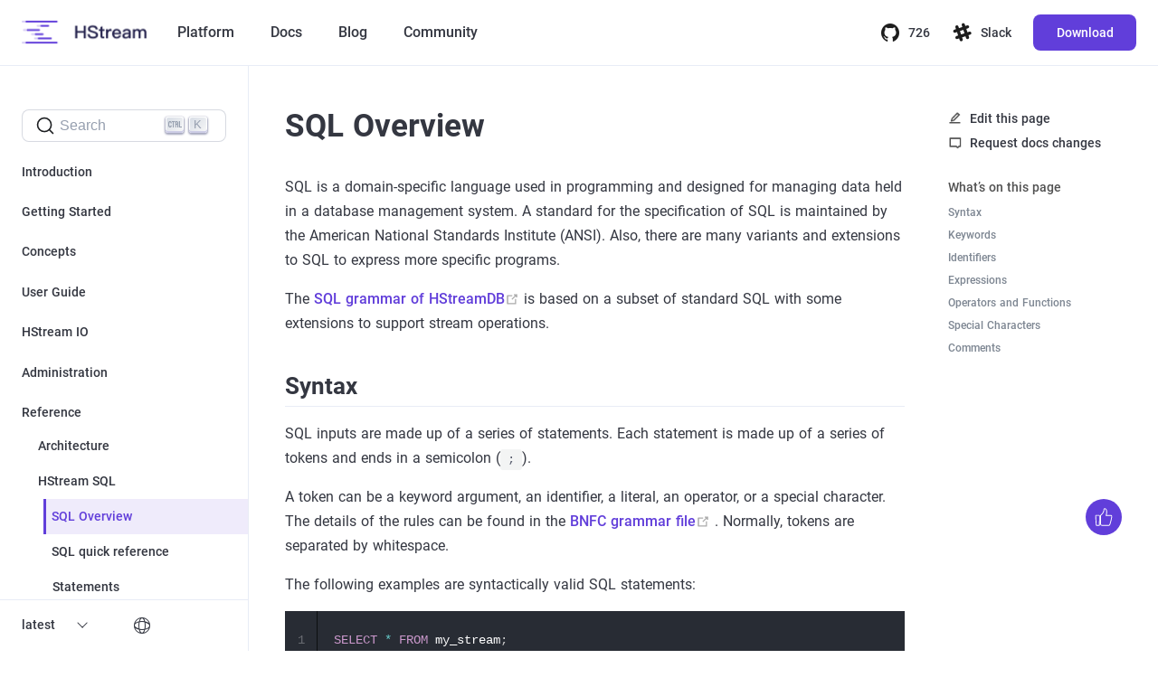

--- FILE ---
content_type: text/html; charset=utf-8
request_url: https://hstream.io/docs/en/latest/reference/sql/sql-overview.html
body_size: 7942
content:
<!DOCTYPE html><html lang="en"><head><meta charset="utf-8"><meta name="viewport" content="width=device-width,initial-scale=1"><title>SQL Overview | HStreamDB Documentation</title><meta name="generator" content="VuePress 1.9.5"><link rel="shortcut icon" type="image/x-icon" href="/docs/docs-images/favicon-hstreamdb.ico"><link rel="stylesheet" href="https://at.alicdn.com/t/font_3137465_33anb3gl4nt.css"><script charset="utf-8" src="https://at.alicdn.com/t/font_3125249_pld7abubdat.js"></script><link rel="canonical" href="https://hstream.io/docs/en/latest/reference/sql/sql-overview.html"><meta name="docsearch:language" content="en"><meta name="docsearch:product" content="hstreamdb"><meta name="docsearch:version" content="latest"><meta name="description" content=""><meta property="og:site_name" content="HStreamDB Documentation"><meta property="og:title" content="SQL Overview"><meta property="og:type" content="website"><meta property="og:url" content="https://hstream.io/docs/en/latest/reference/sql/sql-overview.html"><meta name="twitter:title" content="SQL Overview"><meta name="twitter:url" content="https://hstream.io/docs/en/latest/reference/sql/sql-overview.html"><meta name="twitter:card" content="summary"><meta name="twitter:site" content="@EMQTech"><meta name="twitter:creator" content="@EMQTech"><meta name="twitter:image" content="https://www.emqx.com/images/logo_512.png"><meta name="twitter:image:alt" content="EMQ LOGO"><meta name="viewport" content="width=device-width,initial-scale=1,minimum-scale=1,maximum-scale=1,user-scalable=no"><meta property="og:image" content="https://www.emqx.com/images/logo_512.png"><link rel="preload" href="https://hstream-docs.emqx.net/docs/docs-assets/css/0.styles.292b9512.css" as="style"><link rel="preload" href="https://hstream-docs.emqx.net/docs/docs-assets/js/app.c564ae6e.js" as="script"><link rel="preload" href="https://hstream-docs.emqx.net/docs/docs-assets/js/2.e97f855b.js" as="script"><link rel="preload" href="https://hstream-docs.emqx.net/docs/docs-assets/js/48.f5138b18.js" as="script"><link rel="prefetch" href="https://hstream-docs.emqx.net/docs/docs-assets/js/10.f64403e9.js"><link rel="prefetch" href="https://hstream-docs.emqx.net/docs/docs-assets/js/100.df1135b2.js"><link rel="prefetch" href="https://hstream-docs.emqx.net/docs/docs-assets/js/101.86cc734d.js"><link rel="prefetch" href="https://hstream-docs.emqx.net/docs/docs-assets/js/102.0a6e3827.js"><link rel="prefetch" href="https://hstream-docs.emqx.net/docs/docs-assets/js/103.57d71835.js"><link rel="prefetch" href="https://hstream-docs.emqx.net/docs/docs-assets/js/104.6d2de385.js"><link rel="prefetch" href="https://hstream-docs.emqx.net/docs/docs-assets/js/105.116ed245.js"><link rel="prefetch" href="https://hstream-docs.emqx.net/docs/docs-assets/js/106.7f450689.js"><link rel="prefetch" href="https://hstream-docs.emqx.net/docs/docs-assets/js/107.90904ecc.js"><link rel="prefetch" href="https://hstream-docs.emqx.net/docs/docs-assets/js/108.f17c4a91.js"><link rel="prefetch" href="https://hstream-docs.emqx.net/docs/docs-assets/js/109.e145f65c.js"><link rel="prefetch" href="https://hstream-docs.emqx.net/docs/docs-assets/js/11.7b4e3f91.js"><link rel="prefetch" href="https://hstream-docs.emqx.net/docs/docs-assets/js/110.c4ff6a13.js"><link rel="prefetch" href="https://hstream-docs.emqx.net/docs/docs-assets/js/12.fedf48b1.js"><link rel="prefetch" href="https://hstream-docs.emqx.net/docs/docs-assets/js/13.c59932e3.js"><link rel="prefetch" href="https://hstream-docs.emqx.net/docs/docs-assets/js/14.229dda69.js"><link rel="prefetch" href="https://hstream-docs.emqx.net/docs/docs-assets/js/15.27aaff5f.js"><link rel="prefetch" href="https://hstream-docs.emqx.net/docs/docs-assets/js/16.ed027c66.js"><link rel="prefetch" href="https://hstream-docs.emqx.net/docs/docs-assets/js/17.9ea3574f.js"><link rel="prefetch" href="https://hstream-docs.emqx.net/docs/docs-assets/js/18.cf622fae.js"><link rel="prefetch" href="https://hstream-docs.emqx.net/docs/docs-assets/js/19.f6a9f59c.js"><link rel="prefetch" href="https://hstream-docs.emqx.net/docs/docs-assets/js/20.3b7e11e3.js"><link rel="prefetch" href="https://hstream-docs.emqx.net/docs/docs-assets/js/21.0ce5d491.js"><link rel="prefetch" href="https://hstream-docs.emqx.net/docs/docs-assets/js/22.cc1cf81e.js"><link rel="prefetch" href="https://hstream-docs.emqx.net/docs/docs-assets/js/23.361b3ded.js"><link rel="prefetch" href="https://hstream-docs.emqx.net/docs/docs-assets/js/24.b99a7a2e.js"><link rel="prefetch" href="https://hstream-docs.emqx.net/docs/docs-assets/js/25.675f6f92.js"><link rel="prefetch" href="https://hstream-docs.emqx.net/docs/docs-assets/js/26.542751ad.js"><link rel="prefetch" href="https://hstream-docs.emqx.net/docs/docs-assets/js/27.bf5b588b.js"><link rel="prefetch" href="https://hstream-docs.emqx.net/docs/docs-assets/js/28.4be3df18.js"><link rel="prefetch" href="https://hstream-docs.emqx.net/docs/docs-assets/js/29.c41be070.js"><link rel="prefetch" href="https://hstream-docs.emqx.net/docs/docs-assets/js/3.01ba59cf.js"><link rel="prefetch" href="https://hstream-docs.emqx.net/docs/docs-assets/js/30.ef3f1116.js"><link rel="prefetch" href="https://hstream-docs.emqx.net/docs/docs-assets/js/31.5caf8d20.js"><link rel="prefetch" href="https://hstream-docs.emqx.net/docs/docs-assets/js/32.4392c47b.js"><link rel="prefetch" href="https://hstream-docs.emqx.net/docs/docs-assets/js/33.e07d1457.js"><link rel="prefetch" href="https://hstream-docs.emqx.net/docs/docs-assets/js/34.eaf18960.js"><link rel="prefetch" href="https://hstream-docs.emqx.net/docs/docs-assets/js/35.a849df31.js"><link rel="prefetch" href="https://hstream-docs.emqx.net/docs/docs-assets/js/36.2bc78f39.js"><link rel="prefetch" href="https://hstream-docs.emqx.net/docs/docs-assets/js/37.662e9811.js"><link rel="prefetch" href="https://hstream-docs.emqx.net/docs/docs-assets/js/38.eecdedff.js"><link rel="prefetch" href="https://hstream-docs.emqx.net/docs/docs-assets/js/39.4efeba13.js"><link rel="prefetch" href="https://hstream-docs.emqx.net/docs/docs-assets/js/4.c0358e72.js"><link rel="prefetch" href="https://hstream-docs.emqx.net/docs/docs-assets/js/40.584ffa0f.js"><link rel="prefetch" href="https://hstream-docs.emqx.net/docs/docs-assets/js/41.c786a866.js"><link rel="prefetch" href="https://hstream-docs.emqx.net/docs/docs-assets/js/42.640eca2a.js"><link rel="prefetch" href="https://hstream-docs.emqx.net/docs/docs-assets/js/43.a09d78d8.js"><link rel="prefetch" href="https://hstream-docs.emqx.net/docs/docs-assets/js/44.e36f7657.js"><link rel="prefetch" href="https://hstream-docs.emqx.net/docs/docs-assets/js/45.b6c3a2de.js"><link rel="prefetch" href="https://hstream-docs.emqx.net/docs/docs-assets/js/46.754f3e15.js"><link rel="prefetch" href="https://hstream-docs.emqx.net/docs/docs-assets/js/47.7388d213.js"><link rel="prefetch" href="https://hstream-docs.emqx.net/docs/docs-assets/js/49.75325535.js"><link rel="prefetch" href="https://hstream-docs.emqx.net/docs/docs-assets/js/5.76d25c3a.js"><link rel="prefetch" href="https://hstream-docs.emqx.net/docs/docs-assets/js/50.5a88e3d8.js"><link rel="prefetch" href="https://hstream-docs.emqx.net/docs/docs-assets/js/51.1edc2f37.js"><link rel="prefetch" href="https://hstream-docs.emqx.net/docs/docs-assets/js/52.1a93d6eb.js"><link rel="prefetch" href="https://hstream-docs.emqx.net/docs/docs-assets/js/53.3aa4c8f4.js"><link rel="prefetch" href="https://hstream-docs.emqx.net/docs/docs-assets/js/54.bb0bcbef.js"><link rel="prefetch" href="https://hstream-docs.emqx.net/docs/docs-assets/js/55.81b8c472.js"><link rel="prefetch" href="https://hstream-docs.emqx.net/docs/docs-assets/js/56.6653dcd4.js"><link rel="prefetch" href="https://hstream-docs.emqx.net/docs/docs-assets/js/57.83285cc5.js"><link rel="prefetch" href="https://hstream-docs.emqx.net/docs/docs-assets/js/58.463cfd77.js"><link rel="prefetch" href="https://hstream-docs.emqx.net/docs/docs-assets/js/59.ffd03f10.js"><link rel="prefetch" href="https://hstream-docs.emqx.net/docs/docs-assets/js/6.dd4c73eb.js"><link rel="prefetch" href="https://hstream-docs.emqx.net/docs/docs-assets/js/60.0defd6e8.js"><link rel="prefetch" href="https://hstream-docs.emqx.net/docs/docs-assets/js/61.d480f3f0.js"><link rel="prefetch" href="https://hstream-docs.emqx.net/docs/docs-assets/js/62.d97b368f.js"><link rel="prefetch" href="https://hstream-docs.emqx.net/docs/docs-assets/js/63.0f3ee9d6.js"><link rel="prefetch" href="https://hstream-docs.emqx.net/docs/docs-assets/js/64.848be4ac.js"><link rel="prefetch" href="https://hstream-docs.emqx.net/docs/docs-assets/js/65.cf01fefe.js"><link rel="prefetch" href="https://hstream-docs.emqx.net/docs/docs-assets/js/66.f033bbb7.js"><link rel="prefetch" href="https://hstream-docs.emqx.net/docs/docs-assets/js/67.a6b9defc.js"><link rel="prefetch" href="https://hstream-docs.emqx.net/docs/docs-assets/js/68.147ffc2e.js"><link rel="prefetch" href="https://hstream-docs.emqx.net/docs/docs-assets/js/69.83558562.js"><link rel="prefetch" href="https://hstream-docs.emqx.net/docs/docs-assets/js/7.482e9050.js"><link rel="prefetch" href="https://hstream-docs.emqx.net/docs/docs-assets/js/70.af6c3c4e.js"><link rel="prefetch" href="https://hstream-docs.emqx.net/docs/docs-assets/js/71.4fced935.js"><link rel="prefetch" href="https://hstream-docs.emqx.net/docs/docs-assets/js/72.bc95ad4c.js"><link rel="prefetch" href="https://hstream-docs.emqx.net/docs/docs-assets/js/73.34a3d69d.js"><link rel="prefetch" href="https://hstream-docs.emqx.net/docs/docs-assets/js/74.ebc46b49.js"><link rel="prefetch" href="https://hstream-docs.emqx.net/docs/docs-assets/js/75.94374019.js"><link rel="prefetch" href="https://hstream-docs.emqx.net/docs/docs-assets/js/76.65db27d5.js"><link rel="prefetch" href="https://hstream-docs.emqx.net/docs/docs-assets/js/77.f7facb4f.js"><link rel="prefetch" href="https://hstream-docs.emqx.net/docs/docs-assets/js/78.31a62ff0.js"><link rel="prefetch" href="https://hstream-docs.emqx.net/docs/docs-assets/js/79.3725419b.js"><link rel="prefetch" href="https://hstream-docs.emqx.net/docs/docs-assets/js/8.b0bbe4ed.js"><link rel="prefetch" href="https://hstream-docs.emqx.net/docs/docs-assets/js/80.0915af30.js"><link rel="prefetch" href="https://hstream-docs.emqx.net/docs/docs-assets/js/81.5537806f.js"><link rel="prefetch" href="https://hstream-docs.emqx.net/docs/docs-assets/js/82.a10701e9.js"><link rel="prefetch" href="https://hstream-docs.emqx.net/docs/docs-assets/js/83.abf1f045.js"><link rel="prefetch" href="https://hstream-docs.emqx.net/docs/docs-assets/js/84.9fc9e261.js"><link rel="prefetch" href="https://hstream-docs.emqx.net/docs/docs-assets/js/85.a2ff6438.js"><link rel="prefetch" href="https://hstream-docs.emqx.net/docs/docs-assets/js/86.f3be1af4.js"><link rel="prefetch" href="https://hstream-docs.emqx.net/docs/docs-assets/js/87.7faddfdf.js"><link rel="prefetch" href="https://hstream-docs.emqx.net/docs/docs-assets/js/88.4466b06e.js"><link rel="prefetch" href="https://hstream-docs.emqx.net/docs/docs-assets/js/89.ed5d4da8.js"><link rel="prefetch" href="https://hstream-docs.emqx.net/docs/docs-assets/js/9.d622c7fe.js"><link rel="prefetch" href="https://hstream-docs.emqx.net/docs/docs-assets/js/90.299a247a.js"><link rel="prefetch" href="https://hstream-docs.emqx.net/docs/docs-assets/js/91.b171db17.js"><link rel="prefetch" href="https://hstream-docs.emqx.net/docs/docs-assets/js/92.cbad0a3c.js"><link rel="prefetch" href="https://hstream-docs.emqx.net/docs/docs-assets/js/93.10a4d784.js"><link rel="prefetch" href="https://hstream-docs.emqx.net/docs/docs-assets/js/94.568bd66c.js"><link rel="prefetch" href="https://hstream-docs.emqx.net/docs/docs-assets/js/95.cd05d01e.js"><link rel="prefetch" href="https://hstream-docs.emqx.net/docs/docs-assets/js/96.97f58ea1.js"><link rel="prefetch" href="https://hstream-docs.emqx.net/docs/docs-assets/js/97.7e8cecc3.js"><link rel="prefetch" href="https://hstream-docs.emqx.net/docs/docs-assets/js/98.a67739a0.js"><link rel="prefetch" href="https://hstream-docs.emqx.net/docs/docs-assets/js/99.6e174e12.js"><link rel="stylesheet" href="https://hstream-docs.emqx.net/docs/docs-assets/css/0.styles.292b9512.css"></head><body><div id="app" data-server-rendered="true"><div class="theme-container"><header id="app-header" class="is-clearfix is-hidden-mobile"><nav id="navbar" role="navigation" aria-label="main navigation" class="navbar is-relative"><div class="container"><div class="navbar-brand ml-0"><a href="https://hstream.io" class="navbar-item"><img loading="lazy" src="https://hstream-docs.emqx.net/docs/docs-assets/img/logo-hstreamdb.7a9e63b1.png" alt="HStreamDB: The streaming database built for IoT data storage and real-time analytics" class="logo"></a><a role="button" aria-label="menu" aria-expanded="false" data-target="navbarBasic" class="navbar-burger"><span aria-hidden="true"></span> <span aria-hidden="true"></span> <span aria-hidden="true"></span></a></div><div class="navbar-menu" style="--extra-height:72px"><div class="navbar-start"><a href="https://hstream.io/cloud" target="_self" rel="noopener" class="navbar-item">Platform </a><a href="/docs/en/latest/" class="navbar-item router-link-active">Docs </a><a href="https://hstream.io/blog" target="_self" rel="noopener" class="navbar-item">Blog </a><a href="https://hstream.io/community" target="_self" rel="noopener" class="navbar-item">Community</a></div><div class="navbar-end"><div class="navbar-item is-hidden-touch"><a href="https://github.com/hstreamdb/hstream" target="_blank" rel="noopener noreferrer nofollow" class="is-flex is-align-items-center has-text-weight-medium is-text-normal hover:is-text-primary is-size-14"><i class="iconfont icon-github mr-2 is-size-4 is-text-black"></i> Star</a></div><div class="navbar-item is-hidden-touch"><a href="https://slack-invite.hstream.io/" target="_blank" rel="noopener noreferrer nofollow" class="is-flex is-align-items-center has-text-weight-medium is-text-normal hover:is-text-primary is-size-14"><i class="iconfont icon-slack mr-2 is-size-4 is-text-black"></i> Slack</a></div><div class="navbar-item is-hidden-touch"><a href="https://hstream.io/downloads" class="button is-gradient is-trans-top has-text-weight-medium">Download</a></div><a href="https://hstream.io/downloads" class="navbar-item is-hidden-desktop">Download</a></div></div></div></nav></header><header class="docs-navbar"><div class="sidebar-button"><svg xmlns="http://www.w3.org/2000/svg" aria-hidden="true" role="img" viewBox="0 0 448 512" class="icon"><path fill="currentColor" d="M436 124H12c-6.627 0-12-5.373-12-12V80c0-6.627 5.373-12 12-12h424c6.627 0 12 5.373 12 12v32c0 6.627-5.373 12-12 12zm0 160H12c-6.627 0-12-5.373-12-12v-32c0-6.627 5.373-12 12-12h424c6.627 0 12 5.373 12 12v32c0 6.627-5.373 12-12 12zm0 160H12c-6.627 0-12-5.373-12-12v-32c0-6.627 5.373-12 12-12h424c6.627 0 12 5.373 12 12v32c0 6.627-5.373 12-12 12z"></path></svg></div><div class="navbar-left"><a href="/docs/en/latest/" class="home-link is-hidden-mobile router-link-active">Documentation </a><a href="/docs/en/latest/" class="home-link is-hidden-tablet router-link-active"><img loading="lazy" src="https://hstream-docs.emqx.net/docs/docs-assets/img/logo-hstreamdb.7a9e63b1.png" alt="HStreamDB: The streaming database built for IoT data storage and real-time analytics" class="logo" style="height:40px;max-width:unset"></a></div><div class="links"><nav class="nav-links can-hide"><div class="nav-item"><a href="https://hstream.io/cloud" target="_self" class="nav-link external">Platform</a></div><div class="nav-item"><a href="https://hstreamdb/docs/en/latest/" target="_self" class="nav-link external">Docs</a></div><div class="nav-item"><a href="https://hstream.io/blog" target="_self" class="nav-link external">Blog</a></div><div class="nav-item"><a href="https://hstream.io/community" target="_self" class="nav-link external">Community</a></div><div class="nav-item"><div class="dropdown-wrapper"><button type="button" aria-label="Languages" class="dropdown-title"><span class="title">Languages</span> <span class="arrow down"></span></button> <button type="button" aria-label="Languages" class="mobile-dropdown-title"><span class="title">Languages</span> <span class="arrow right"></span></button><ul class="nav-dropdown" style="display:none"><li class="dropdown-item"><a href="/docs/en/latest/" class="nav-link router-link-active">English</a></li><li class="dropdown-item"><a href="/docs/zh/latest/" class="nav-link">中文</a></li></ul></div></div></nav></div></header><div class="sidebar-mask"></div><section class="main-box"><div class="columns is-mobile is-gapless"><aside class="left-column sidebar"><nav class="nav-links"><div class="nav-item"><a href="https://hstream.io/cloud" target="_self" class="nav-link external">Platform</a></div><div class="nav-item"><a href="https://hstreamdb/docs/en/latest/" target="_self" class="nav-link external">Docs</a></div><div class="nav-item"><a href="https://hstream.io/blog" target="_self" class="nav-link external">Blog</a></div><div class="nav-item"><a href="https://hstream.io/community" target="_self" class="nav-link external">Community</a></div><div class="nav-item"><div class="dropdown-wrapper"><button type="button" aria-label="Languages" class="dropdown-title"><span class="title">Languages</span> <span class="arrow down"></span></button> <button type="button" aria-label="Languages" class="mobile-dropdown-title"><span class="title">Languages</span> <span class="arrow right"></span></button><ul class="nav-dropdown" style="display:none"><li class="dropdown-item"><a href="/docs/en/latest/" class="nav-link router-link-active">English</a></li><li class="dropdown-item"><a href="/docs/zh/latest/" class="nav-link">中文</a></li></ul></div></div></nav><div class="mt-6 mb-4"><div id="docsearch" class="algolia-search-box"></div></div><ul class="sidebar-links"><li><a href="/docs/en/latest/" aria-current="page" class="sidebar-link">Introduction</a></li><li><a href="/docs/en/latest/start/quickstart-with-docker.html" class="sidebar-link">Getting Started</a></li><li><a href="/docs/en/latest/concepts.html" class="sidebar-link">Concepts</a></li><li><section class="sidebar-group collapsable depth-0"><p class="sidebar-heading"><span>User Guide</span> <span class="arrow right"></span></p></section></li><li><section class="sidebar-group collapsable depth-0"><p class="sidebar-heading"><span>HStream IO</span> <span class="arrow right"></span></p></section></li><li><section class="sidebar-group collapsable depth-0"><p class="sidebar-heading"><span>Administration</span> <span class="arrow right"></span></p></section></li><li><section class="sidebar-group collapsable depth-0"><p class="sidebar-heading open"><span>Reference</span> <span class="arrow down"></span></p><ul class="sidebar-links sidebar-group-items"><li><section class="sidebar-group collapsable is-sub-group depth-1"><p class="sidebar-heading"><span>Architecture</span> <span class="arrow right"></span></p></section></li><li><section class="sidebar-group collapsable is-sub-group depth-1"><p class="sidebar-heading open"><span>HStream SQL</span> <span class="arrow down"></span></p><ul class="sidebar-links sidebar-group-items"><li><a href="/docs/en/latest/reference/sql/sql-overview.html" aria-current="page" class="active sidebar-link">SQL Overview</a><ul class="sidebar-sub-headers"><li class="sidebar-sub-header"><a href="/docs/en/latest/reference/sql/sql-overview.html#syntax" class="sidebar-link">Syntax</a></li><li class="sidebar-sub-header"><a href="/docs/en/latest/reference/sql/sql-overview.html#keywords" class="sidebar-link">Keywords</a></li><li class="sidebar-sub-header"><a href="/docs/en/latest/reference/sql/sql-overview.html#identifiers" class="sidebar-link">Identifiers</a></li><li class="sidebar-sub-header"><a href="/docs/en/latest/reference/sql/sql-overview.html#expressions" class="sidebar-link">Expressions</a></li><li class="sidebar-sub-header"><a href="/docs/en/latest/reference/sql/sql-overview.html#operators-and-functions" class="sidebar-link">Operators and Functions</a></li><li class="sidebar-sub-header"><a href="/docs/en/latest/reference/sql/sql-overview.html#special-characters" class="sidebar-link">Special Characters</a></li><li class="sidebar-sub-header"><a href="/docs/en/latest/reference/sql/sql-overview.html#comments" class="sidebar-link">Comments</a></li></ul></li><li><a href="/docs/en/latest/reference/sql/sql-quick-reference.html" class="sidebar-link">SQL quick reference</a></li><li><section class="sidebar-group collapsable is-sub-group depth-2"><p class="sidebar-heading"><span>Statements</span> <span class="arrow right"></span></p></section></li><li><section class="sidebar-group collapsable is-sub-group depth-2"><p class="sidebar-heading"><span>Functions</span> <span class="arrow right"></span></p></section></li><li><a href="/docs/en/latest/reference/sql/appendix.html" class="sidebar-link">Appendix</a></li></ul></section></li><li><a href="/docs/en/latest/reference/cli.html" class="sidebar-link">HStream CLI</a></li><li><a href="/docs/en/latest/reference/config.html" class="sidebar-link">HStreamDB Configuration</a></li><li><a href="/docs/en/latest/reference/metrics.html" class="sidebar-link">HStream Metrics</a></li></ul></section></li><li><a href="/docs/en/latest/release_notes/HStreamDB.html" class="sidebar-link">Release Notes</a></li></ul><div class="sidebar-bottom"><div class="version-pick"><div class="dropdown-wrapper"><button type="button" class="dropdown-title is-flex is-align-items-center is-justify-content-space-between"><span class="title">latest </span><i class="iconfont icon-arrow-down ml-1 is-size-7"></i></button></div></div><div class="lang-pick"><div class="dropdown-wrapper"><button type="button" class="dropdown-title p-0 is-flex is-align-items-center is-justify-content-end"><i class="iconfont icon-language is-size-4"></i></button><ul class="dropdown-items"><li class="dropdown-item"><a href="/docs/en/latest/" class="router-link-active is-active">English</a></li><li class="dropdown-item"><a href="/docs/zh/latest/">中文</a></li></ul></div></div></div></aside><div class="column"><div class="columns is-mobile is-gapless"><div class="column col-page"><main class="page"><div id="loader-wrapper" style="display:none" data-v-78d8edea><div class="loader" data-v-78d8edea><div class="ball-spin-fade-loader" data-v-78d8edea><div data-v-78d8edea></div><div data-v-78d8edea></div><div data-v-78d8edea></div><div data-v-78d8edea></div><div data-v-78d8edea></div><div data-v-78d8edea></div><div data-v-78d8edea></div><div data-v-78d8edea></div></div></div></div><div class="theme-default-content reset-width content__default"><h1 id="sql-overview"><a href="#sql-overview" class="header-anchor">#</a> SQL Overview</h1><p>SQL is a domain-specific language used in programming and designed for managing data held in a database management system. A standard for the specification of SQL is maintained by the American National Standards Institute (ANSI). Also, there are many variants and extensions to SQL to express more specific programs.</p><p>The <a href="https://github.com/hstreamdb/hstream/blob/main/hstream-sql/etc/SQL-v1.cf" target="_blank" rel="noopener noreferrer">SQL grammar of HStreamDB<span><svg xmlns="http://www.w3.org/2000/svg" aria-hidden="true" focusable="false" x="0px" y="0px" viewBox="0 0 100 100" width="15" height="15" class="icon outbound"><path fill="currentColor" d="M18.8,85.1h56l0,0c2.2,0,4-1.8,4-4v-32h-8v28h-48v-48h28v-8h-32l0,0c-2.2,0-4,1.8-4,4v56C14.8,83.3,16.6,85.1,18.8,85.1z"></path><polygon fill="currentColor" points="45.7,48.7 51.3,54.3 77.2,28.5 77.2,37.2 85.2,37.2 85.2,14.9 62.8,14.9 62.8,22.9 71.5,22.9"></polygon></svg> <span class="sr-only">(opens new window)</span></span></a> is based on a subset of standard SQL with some extensions to support stream operations.</p><h2 id="syntax"><a href="#syntax" class="header-anchor">#</a> Syntax</h2><p>SQL inputs are made up of a series of statements. Each statement is made up of a series of tokens and ends in a semicolon (<code>;</code>).</p><p>A token can be a keyword argument, an identifier, a literal, an operator, or a special character. The details of the rules can be found in the <a href="https://github.com/hstreamdb/hstream/blob/main/hstream-sql/etc/SQL-v1.cf" target="_blank" rel="noopener noreferrer">BNFC grammar file<span><svg xmlns="http://www.w3.org/2000/svg" aria-hidden="true" focusable="false" x="0px" y="0px" viewBox="0 0 100 100" width="15" height="15" class="icon outbound"><path fill="currentColor" d="M18.8,85.1h56l0,0c2.2,0,4-1.8,4-4v-32h-8v28h-48v-48h28v-8h-32l0,0c-2.2,0-4,1.8-4,4v56C14.8,83.3,16.6,85.1,18.8,85.1z"></path><polygon fill="currentColor" points="45.7,48.7 51.3,54.3 77.2,28.5 77.2,37.2 85.2,37.2 85.2,14.9 62.8,14.9 62.8,22.9 71.5,22.9"></polygon></svg> <span class="sr-only">(opens new window)</span></span></a>. Normally, tokens are separated by whitespace.</p><p>The following examples are syntactically valid SQL statements:</p><div class="language-sql line-numbers-mode"><pre class="language-sql"><code><span class="token keyword">SELECT</span> <span class="token operator">*</span> <span class="token keyword">FROM</span> my_stream<span class="token punctuation">;</span>

<span class="token keyword">CREATE</span> STREAM abnormal_weather <span class="token keyword">AS</span> <span class="token keyword">SELECT</span> <span class="token operator">*</span> <span class="token keyword">FROM</span> weather <span class="token keyword">WHERE</span> temperature <span class="token operator">&gt;</span> <span class="token number">30</span> <span class="token operator">AND</span> humidity <span class="token operator">&gt;</span> <span class="token number">80</span> <span class="token keyword">WITH</span> <span class="token punctuation">(</span>REPLICATE <span class="token operator">=</span> <span class="token number">3</span><span class="token punctuation">)</span><span class="token punctuation">;</span>

<span class="token keyword">INSERT</span> <span class="token keyword">INTO</span> weather <span class="token punctuation">(</span>cityId<span class="token punctuation">,</span> temperature<span class="token punctuation">,</span> humidity<span class="token punctuation">)</span> <span class="token keyword">VALUES</span> <span class="token punctuation">(</span><span class="token number">11254469</span><span class="token punctuation">,</span> <span class="token number">12</span><span class="token punctuation">,</span> <span class="token number">65</span><span class="token punctuation">)</span><span class="token punctuation">;</span>
</code></pre><div class="line-numbers-wrapper"><span class="line-number">1</span><br><span class="line-number">2</span><br><span class="line-number">3</span><br><span class="line-number">4</span><br><span class="line-number">5</span><br></div></div><h2 id="keywords"><a href="#keywords" class="header-anchor">#</a> Keywords</h2><p>Some tokens such as <code>SELECT</code>, <code>INSERT</code> and <code>WHERE</code> are reserved <em>keywords</em>, which have specific meanings in SQL syntax. Keywords are case insensitive, which means that <code>SELECT</code> and <code>select</code> are equivalent. A keyword can not be used as an identifier.</p><p>For a complete list of keywords, see the <a href="/docs/en/latest/reference/sql/appendix.html">appendix</a>.</p><h2 id="identifiers"><a href="#identifiers" class="header-anchor">#</a> Identifiers</h2><p>Identifiers are tokens that represent user-defined objects such as streams, fields, and other ones. For example, <code>my_stream</code> can be used as a stream name, and <code>temperature</code> can represent a field in the stream.</p><p>By now, identifiers only support C-style naming rules. It means that an identifier name can only have letters (both uppercase and lowercase letters), digits, and the underscore. Besides, the first letter of an identifier should be either a letter or an underscore.</p><p>By now, identifiers are case-sensitive, which means that <code>my_stream</code> and <code>MY_STREAM</code> are different identifiers.</p><h2 id="expressions"><a href="#expressions" class="header-anchor">#</a> Expressions</h2><p>An expression is a value that can exist almost everywhere in a SQL query. It can be both a constant whose value is known before execution (such as an integer or a string literal) and a variable whose value is known during execution (such as a field of a stream).</p><h3 id="integer"><a href="#integer" class="header-anchor">#</a> Integer</h3><p>Integers are in the form of <code>digits</code>, where <code>digits</code> are one or more single-digit integers (0 through 9). Negatives such as <code>-1</code> are also supported. <strong>Note that scientific notation is not supported yet</strong>.</p><h3 id="float"><a href="#float" class="header-anchor">#</a> Float</h3><p>Floats are in the form of <code>&lt;digits&gt;.&lt;digits&gt;</code>. Negative floats such as <code>-11.514</code> are supported. Note that</p><ul><li><strong>scientific notation is not supported yet</strong>.</li><li><strong>Forms such as <code>1.</code> and <code>.99</code> are not supported yet</strong>.</li></ul><h3 id="boolean"><a href="#boolean" class="header-anchor">#</a> Boolean</h3><p>A boolean value is either <code>TRUE</code> or <code>FALSE</code>.</p><h3 id="string"><a href="#string" class="header-anchor">#</a> String</h3><p>Strings are arbitrary character series surrounded by double quotes (<code>&quot;</code>), such as <code>&quot;JSON&quot;</code>.</p><h3 id="date"><a href="#date" class="header-anchor">#</a> Date</h3><p>Dates represent a date exact to a day in the form of <code>DATE &lt;year&gt;-&lt;month&gt;-&lt;day&gt;</code>, where <code>&lt;year&gt;</code>, <code>&lt;month&gt;</code> and <code>&lt;day&gt;</code> are all integer constants. Note that the leading <code>DATE</code> should not be omitted.</p><p>Example: <code>DATE 2021-01-02</code></p><h3 id="time"><a href="#time" class="header-anchor">#</a> Time</h3><p>Time constants represent time exact to a second or a microsecond in the form of <code>TIME &lt;hour&gt;-&lt;minute&gt;-&lt;second&gt;</code> or <code>TIME &lt;hour&gt;-&lt;minute&gt;-&lt;second&gt;.&lt;microsecond&gt;</code>, where <code>&lt;hour&gt;</code>, <code>&lt;minute&gt;</code>, <code>&lt;second&gt;</code> and <code>&lt;microsecond&gt;</code> are all integer constants. Note that the leading <code>TIME</code> should not be omitted.</p><p>Example: <code>TIME 11:45:14</code>, <code>TIME 01:02:03.456</code></p><h3 id="timestamp"><a href="#timestamp" class="header-anchor">#</a> Timestamp</h3><p>Timestamp constants represent values that contain both date and time parts. It can also contain an optional timezone part for convenience. A timestamp is in the form of <code>TIMESTAMP &lt;date_str&gt; &lt;time_str&gt;</code> or <code>TIMESTAMP &lt;date_str&gt; T &lt;time_str&gt; &lt;timezone&gt;</code>, where <code>&lt;date_str&gt;</code> and <code>time_str</code> are described above and <code>&lt;timezone&gt;</code> is like <code>Z</code>, <code>+&lt;hour&gt;:&lt;minute&gt;</code> or <code>-&lt;hour&gt;:&lt;minute&gt;</code>. For more information, please refer to <a href="https://en.wikipedia.org/wiki/ISO_8601" target="_blank" rel="noopener noreferrer">ISO 8601<span><svg xmlns="http://www.w3.org/2000/svg" aria-hidden="true" focusable="false" x="0px" y="0px" viewBox="0 0 100 100" width="15" height="15" class="icon outbound"><path fill="currentColor" d="M18.8,85.1h56l0,0c2.2,0,4-1.8,4-4v-32h-8v28h-48v-48h28v-8h-32l0,0c-2.2,0-4,1.8-4,4v56C14.8,83.3,16.6,85.1,18.8,85.1z"></path><polygon fill="currentColor" points="45.7,48.7 51.3,54.3 77.2,28.5 77.2,37.2 85.2,37.2 85.2,14.9 62.8,14.9 62.8,22.9 71.5,22.9"></polygon></svg> <span class="sr-only">(opens new window)</span></span></a>.</p><p>Example: <code>TIMESTAMP 2022-10-28 12:00:00</code>, <code>TIMESTAMP 1980-01-01 T 01:02:03 +08:00</code></p><h3 id="interval"><a href="#interval" class="header-anchor">#</a> Interval</h3><p>Intervals represent a time section in the form of <code>INTERVAL &lt;time_str&gt; &lt;time_unit&gt;</code> or. Note that the leading <code>INTERVAL</code> should not be omitted.</p><p>Example: <code>INTERVAL '5' SECOND</code>(5 seconds)</p><h3 id="map"><a href="#map" class="header-anchor">#</a> Map</h3><p>Maps represent a set of key-value pairs, where keys and values are valid expressions. It is in the form of <code>{&lt;expr_key&gt;: &lt;expr_value&gt;, ...}</code>.</p><p>Example: <code>{&quot;id&quot;: 1, &quot;temp&quot;: 30.5}</code></p><h3 id="array"><a href="#array" class="header-anchor">#</a> Array</h3><p>Arrays represent a list of values, where each one of them is a valid expression. It is in the form of <code>[&lt;expr_1&gt;, ...]</code>.</p><p>Example: <code>[&quot;aa&quot;, &quot;bb&quot;, &quot;cc&quot;]</code>, <code>[1, 2]</code></p><h3 id="column-field"><a href="#column-field" class="header-anchor">#</a> Column(Field)</h3><p>A column(or a field) represents a part of a value in a stream or materialized view. It is similar to column of a table in traditional relational databases. A column is in the form of <code>&lt;identifier&gt;</code> or <code>&lt;identifier_stream&gt;.&lt;identifier_column&gt;</code>. When a column name is ambiguous(for example it has the same name as a function application) the back quote <code>`</code> can be used.</p><p>Example: <code>temperature</code>, <code>stream_test.humidity</code>, <code>`SUM(a)`</code></p><h3 id="subquery"><a href="#subquery" class="header-anchor">#</a> Subquery</h3><p>A subquery is a SQL clause start with <code>SELECT</code>, see <a href="/docs/en/latest/reference/sql/statements/select-stream.html">here</a>.</p><h3 id="function-or-operator-application"><a href="#function-or-operator-application" class="header-anchor">#</a> Function or Operator Application</h3><p>An expression can also be formed by other expressions by applying functions or operators on them. The details of function and operator can be found in the following parts.</p><p>Example: <code>SUM(stream_test.cnt)</code>, (<code>raw_stream::jsonb)-&gt;&gt;&quot;value&quot;</code></p><h2 id="operators-and-functions"><a href="#operators-and-functions" class="header-anchor">#</a> Operators and Functions</h2><p>Functions are special keywords that mean some computation, such as <code>SUM</code> and <code>MIN</code>. And operators are infix functions composed of special characters, such as <code>&gt;=</code> and <code>&lt;&gt;</code>.</p><p>For a complete list of functions and operators, see the <a href="/docs/en/latest/reference/sql/appendix.html">appendix</a>.</p><h2 id="special-characters"><a href="#special-characters" class="header-anchor">#</a> Special Characters</h2><p>There are some special characters in the SQL syntax with particular meanings:</p><ul><li>Parentheses (<code>()</code>) are used outside an expression for controlling the order of evaluation or specifying a function application.</li><li>Brackets (<code>[]</code>) are used with maps and arrays for accessing their substructures, such as <code>some_map[temp]</code> and <code>some_array[1]</code>. <strong>Note that it is not supported yet</strong>.</li><li>Commas (<code>,</code>) are used for delineating a list of objects.</li><li>The semicolons (<code>;</code>) represent the end of a SQL statement.</li><li>The asterisk (<code>*</code>) represents &quot;all fields&quot;, such as <code>SELECT * FROM my_stream;</code>.</li><li>The period (<code>.</code>) is used for accessing a field in a stream, such as <code>my_stream.humidity</code>.</li><li>The back quote (<code>`</code>) represents an &quot;raw column name&quot; in the <code>SELECT</code> clause to distinguish a column name with functions from actual function applications. For example, <code>SELECT SUM(a) FROM s;</code> means applying <code>SUM</code> function on the column <code>a</code> from stream <code>s</code>. However if the stream <code>s</code> actually contains a column called <code>SUM(a)</code> and you want to take it out, you can use back quotes like <code>SELECT `SUM(a)` FROM s;</code>.</li></ul><h2 id="comments"><a href="#comments" class="header-anchor">#</a> Comments</h2><p>A single-line comment begins with <code>//</code>:</p><div class="language- line-numbers-mode"><pre class="language-text"><code>// This is a comment
</code></pre><div class="line-numbers-wrapper"><span class="line-number">1</span><br></div></div><p>Also, C-style multi-line comments are supported:</p><div class="language- line-numbers-mode"><pre class="language-text"><code>/* This is another
   comment
*/
</code></pre><div class="line-numbers-wrapper"><span class="line-number">1</span><br><span class="line-number">2</span><br><span class="line-number">3</span><br></div></div></div><div class="page-nav reset-width"><p class="inner"><span class="prev">← <a href="/docs/en/latest/reference/architecture/hserver.html" class="prev">HStream Server </a></span><span class="next"><a href="/docs/en/latest/reference/sql/sql-quick-reference.html">SQL quick reference </a>→</span></p></div></main></div><div class="right-column"><div class="docs-operation"><div class="doc-download improve-doc"><a href="https://github.com/hstreamdb/docs/edit/main/docs/en/reference/sql/sql-overview.md" target="_blank" rel="noreferrer" class="improve-doc">Edit this page</a></div><div class="doc-download feedback-doc"><a href="https://github.com/hstreamdb/docs/issues/new?body=File:%20[/docs/en/reference/sql/sql-overview.md](https://hstream.io/docs/en/latest/reference/sql/sql-overview.html)" target="_blank" rel="noreferrer">Request docs changes</a></div></div><section class="doc-toc"><div class="title">What’s on this page</div><div class="toc-content"><ul><li><a href="/docs/en/latest/reference/sql/sql-overview.html#syntax">Syntax</a></li><li><a href="/docs/en/latest/reference/sql/sql-overview.html#keywords">Keywords</a></li><li><a href="/docs/en/latest/reference/sql/sql-overview.html#identifiers">Identifiers</a></li><li><a href="/docs/en/latest/reference/sql/sql-overview.html#expressions">Expressions</a></li><li><a href="/docs/en/latest/reference/sql/sql-overview.html#operators-and-functions">Operators and Functions</a></li><li><a href="/docs/en/latest/reference/sql/sql-overview.html#special-characters">Special Characters</a></li><li><a href="/docs/en/latest/reference/sql/sql-overview.html#comments">Comments</a></li></ul></div></section></div></div></div></div></section><div id="page-feedback" data-v-285c1fea><div class="feedback-button is-flex is-align-items-center is-justify-content-center" data-v-285c1fea><svg aria-hidden="true" class="icon" data-v-285c1fea><use xlink:href="#icon-useful" data-v-285c1fea></use></svg></div><div class="feedback-form" style="display:none" data-v-285c1fea data-v-285c1fea><div class="feedback-header pl-4 is-flex is-align-items-center is-justify-content-space-between" data-v-285c1fea>Was this page useful?<div class="icon-close p-4" style="cursor:pointer" data-v-285c1fea>x</div></div><div class="feedback-body p-4" data-v-285c1fea><div class="is-flex" data-v-285c1fea data-v-67fd37ab data-v-285c1fea><div class="feedback-button like mr-5 is-flex is-align-items-center is-justify-content-center" data-v-285c1fea><svg aria-hidden="true" class="icon" data-v-285c1fea><use xlink:href="#icon-useful" data-v-285c1fea></use></svg></div><div class="feedback-button dislike is-flex is-align-items-center is-justify-content-center" data-v-285c1fea><svg aria-hidden="true" class="icon" data-v-285c1fea><use xlink:href="#icon-a-notuseful" data-v-285c1fea></use></svg></div></div></div></div></div></div><div class="global-ui"></div></div><script src="https://hstream-docs.emqx.net/docs/docs-assets/js/app.c564ae6e.js" defer="defer"></script><script src="https://hstream-docs.emqx.net/docs/docs-assets/js/2.e97f855b.js" defer="defer"></script><script src="https://hstream-docs.emqx.net/docs/docs-assets/js/48.f5138b18.js" defer="defer"></script></body></html>

--- FILE ---
content_type: text/css
request_url: https://at.alicdn.com/t/font_3137465_33anb3gl4nt.css
body_size: 204
content:
@font-face {
  font-family: "iconfont"; /* Project id 3137465 */
  src: url('//at.alicdn.com/t/font_3137465_33anb3gl4nt.woff2?t=1652321043544') format('woff2'),
       url('//at.alicdn.com/t/font_3137465_33anb3gl4nt.woff?t=1652321043544') format('woff'),
       url('//at.alicdn.com/t/font_3137465_33anb3gl4nt.ttf?t=1652321043544') format('truetype');
}

.iconfont {
  font-family: "iconfont" !important;
  font-size: 16px;
  font-style: normal;
  -webkit-font-smoothing: antialiased;
  -moz-osx-font-smoothing: grayscale;
}

.icon-discord:before {
  content: "\e66e";
}

.icon-ask:before {
  content: "\e720";
}

.icon-overview:before {
  content: "\e721";
}

.icon-event:before {
  content: "\e722";
}

.icon-cloud-native:before {
  content: "\e723";
}

.icon-faq:before {
  content: "\e724";
}

.icon-play:before {
  content: "\e725";
}

.icon-integrations:before {
  content: "\e726";
}

.icon-group:before {
  content: "\e727";
}

.icon-sdk:before {
  content: "\e728";
}

.icon-rule-engine:before {
  content: "\e729";
}

.icon-download:before {
  content: "\e690";
}

.icon-askemq:before {
  content: "\e613";
}

.icon-weibo:before {
  content: "\e614";
}

.icon-more:before {
  content: "\e615";
}

.icon-github:before {
  content: "\e616";
}

.icon-twitter:before {
  content: "\e618";
}

.icon-slack:before {
  content: "\e619";
}

.icon-bilibili:before {
  content: "\e61a";
}

.icon-youtube:before {
  content: "\e61b";
}

.icon-linkedin:before {
  content: "\e600";
}

.icon-language:before {
  content: "\e6b7";
}

.icon-arrow-down:before {
  content: "\e601";
}

.icon-fasong:before {
  content: "\e6d9";
}

.icon-not-support:before {
  content: "\e6ae";
}

.icon-support:before {
  content: "\e6b4";
}

.icon-notify:before {
  content: "\e71a";
}



--- FILE ---
content_type: application/javascript
request_url: https://hstream-docs.emqx.net/docs/docs-assets/js/48.f5138b18.js
body_size: 4002
content:
(window.webpackJsonp=window.webpackJsonp||[]).push([[48],{522:function(e,t,a){"use strict";a.r(t);var s=a(11),r=Object(s.a)({},(function(){var e=this,t=e.$createElement,a=e._self._c||t;return a("ContentSlotsDistributor",{attrs:{"slot-key":e.$parent.slotKey}},[a("h1",{attrs:{id:"sql-overview"}},[a("a",{staticClass:"header-anchor",attrs:{href:"#sql-overview"}},[e._v("#")]),e._v(" SQL Overview")]),e._v(" "),a("p",[e._v("SQL is a domain-specific language used in programming and designed for managing\ndata held in a database management system. A standard for the specification of\nSQL is maintained by the American National Standards Institute (ANSI). Also,\nthere are many variants and extensions to SQL to express more specific programs.")]),e._v(" "),a("p",[e._v("The\n"),a("a",{attrs:{href:"https://github.com/hstreamdb/hstream/blob/main/hstream-sql/etc/SQL-v1.cf",target:"_blank",rel:"noopener noreferrer"}},[e._v("SQL grammar of HStreamDB"),a("OutboundLink")],1),e._v("\nis based on a subset of standard SQL with some extensions to support stream\noperations.")]),e._v(" "),a("h2",{attrs:{id:"syntax"}},[a("a",{staticClass:"header-anchor",attrs:{href:"#syntax"}},[e._v("#")]),e._v(" Syntax")]),e._v(" "),a("p",[e._v("SQL inputs are made up of a series of statements. Each statement is made up of a\nseries of tokens and ends in a semicolon ("),a("code",[e._v(";")]),e._v(").")]),e._v(" "),a("p",[e._v("A token can be a keyword argument, an identifier, a literal, an operator, or a\nspecial character. The details of the rules can be found in the\n"),a("a",{attrs:{href:"https://github.com/hstreamdb/hstream/blob/main/hstream-sql/etc/SQL-v1.cf",target:"_blank",rel:"noopener noreferrer"}},[e._v("BNFC grammar file"),a("OutboundLink")],1),e._v(".\nNormally, tokens are separated by whitespace.")]),e._v(" "),a("p",[e._v("The following examples are syntactically valid SQL statements:")]),e._v(" "),a("div",{staticClass:"language-sql line-numbers-mode"},[a("pre",{pre:!0,attrs:{class:"language-sql"}},[a("code",[a("span",{pre:!0,attrs:{class:"token keyword"}},[e._v("SELECT")]),e._v(" "),a("span",{pre:!0,attrs:{class:"token operator"}},[e._v("*")]),e._v(" "),a("span",{pre:!0,attrs:{class:"token keyword"}},[e._v("FROM")]),e._v(" my_stream"),a("span",{pre:!0,attrs:{class:"token punctuation"}},[e._v(";")]),e._v("\n\n"),a("span",{pre:!0,attrs:{class:"token keyword"}},[e._v("CREATE")]),e._v(" STREAM abnormal_weather "),a("span",{pre:!0,attrs:{class:"token keyword"}},[e._v("AS")]),e._v(" "),a("span",{pre:!0,attrs:{class:"token keyword"}},[e._v("SELECT")]),e._v(" "),a("span",{pre:!0,attrs:{class:"token operator"}},[e._v("*")]),e._v(" "),a("span",{pre:!0,attrs:{class:"token keyword"}},[e._v("FROM")]),e._v(" weather "),a("span",{pre:!0,attrs:{class:"token keyword"}},[e._v("WHERE")]),e._v(" temperature "),a("span",{pre:!0,attrs:{class:"token operator"}},[e._v(">")]),e._v(" "),a("span",{pre:!0,attrs:{class:"token number"}},[e._v("30")]),e._v(" "),a("span",{pre:!0,attrs:{class:"token operator"}},[e._v("AND")]),e._v(" humidity "),a("span",{pre:!0,attrs:{class:"token operator"}},[e._v(">")]),e._v(" "),a("span",{pre:!0,attrs:{class:"token number"}},[e._v("80")]),e._v(" "),a("span",{pre:!0,attrs:{class:"token keyword"}},[e._v("WITH")]),e._v(" "),a("span",{pre:!0,attrs:{class:"token punctuation"}},[e._v("(")]),e._v("REPLICATE "),a("span",{pre:!0,attrs:{class:"token operator"}},[e._v("=")]),e._v(" "),a("span",{pre:!0,attrs:{class:"token number"}},[e._v("3")]),a("span",{pre:!0,attrs:{class:"token punctuation"}},[e._v(")")]),a("span",{pre:!0,attrs:{class:"token punctuation"}},[e._v(";")]),e._v("\n\n"),a("span",{pre:!0,attrs:{class:"token keyword"}},[e._v("INSERT")]),e._v(" "),a("span",{pre:!0,attrs:{class:"token keyword"}},[e._v("INTO")]),e._v(" weather "),a("span",{pre:!0,attrs:{class:"token punctuation"}},[e._v("(")]),e._v("cityId"),a("span",{pre:!0,attrs:{class:"token punctuation"}},[e._v(",")]),e._v(" temperature"),a("span",{pre:!0,attrs:{class:"token punctuation"}},[e._v(",")]),e._v(" humidity"),a("span",{pre:!0,attrs:{class:"token punctuation"}},[e._v(")")]),e._v(" "),a("span",{pre:!0,attrs:{class:"token keyword"}},[e._v("VALUES")]),e._v(" "),a("span",{pre:!0,attrs:{class:"token punctuation"}},[e._v("(")]),a("span",{pre:!0,attrs:{class:"token number"}},[e._v("11254469")]),a("span",{pre:!0,attrs:{class:"token punctuation"}},[e._v(",")]),e._v(" "),a("span",{pre:!0,attrs:{class:"token number"}},[e._v("12")]),a("span",{pre:!0,attrs:{class:"token punctuation"}},[e._v(",")]),e._v(" "),a("span",{pre:!0,attrs:{class:"token number"}},[e._v("65")]),a("span",{pre:!0,attrs:{class:"token punctuation"}},[e._v(")")]),a("span",{pre:!0,attrs:{class:"token punctuation"}},[e._v(";")]),e._v("\n")])]),e._v(" "),a("div",{staticClass:"line-numbers-wrapper"},[a("span",{staticClass:"line-number"},[e._v("1")]),a("br"),a("span",{staticClass:"line-number"},[e._v("2")]),a("br"),a("span",{staticClass:"line-number"},[e._v("3")]),a("br"),a("span",{staticClass:"line-number"},[e._v("4")]),a("br"),a("span",{staticClass:"line-number"},[e._v("5")]),a("br")])]),a("h2",{attrs:{id:"keywords"}},[a("a",{staticClass:"header-anchor",attrs:{href:"#keywords"}},[e._v("#")]),e._v(" Keywords")]),e._v(" "),a("p",[e._v("Some tokens such as "),a("code",[e._v("SELECT")]),e._v(", "),a("code",[e._v("INSERT")]),e._v(" and "),a("code",[e._v("WHERE")]),e._v(" are reserved "),a("em",[e._v("keywords")]),e._v(",\nwhich have specific meanings in SQL syntax. Keywords are case insensitive, which\nmeans that "),a("code",[e._v("SELECT")]),e._v(" and "),a("code",[e._v("select")]),e._v(" are equivalent. A keyword can not be used as an\nidentifier.")]),e._v(" "),a("p",[e._v("For a complete list of keywords, see the "),a("RouterLink",{attrs:{to:"/en/latest/reference/sql/appendix.html"}},[e._v("appendix")]),e._v(".")],1),e._v(" "),a("h2",{attrs:{id:"identifiers"}},[a("a",{staticClass:"header-anchor",attrs:{href:"#identifiers"}},[e._v("#")]),e._v(" Identifiers")]),e._v(" "),a("p",[e._v("Identifiers are tokens that represent user-defined objects such as streams,\nfields, and other ones. For example, "),a("code",[e._v("my_stream")]),e._v(" can be used as a stream name,\nand "),a("code",[e._v("temperature")]),e._v(" can represent a field in the stream.")]),e._v(" "),a("p",[e._v("By now, identifiers only support C-style naming rules. It means that an\nidentifier name can only have letters (both uppercase and lowercase letters),\ndigits, and the underscore. Besides, the first letter of an identifier should be\neither a letter or an underscore.")]),e._v(" "),a("p",[e._v("By now, identifiers are case-sensitive, which means that "),a("code",[e._v("my_stream")]),e._v(" and\n"),a("code",[e._v("MY_STREAM")]),e._v(" are different identifiers.")]),e._v(" "),a("h2",{attrs:{id:"expressions"}},[a("a",{staticClass:"header-anchor",attrs:{href:"#expressions"}},[e._v("#")]),e._v(" Expressions")]),e._v(" "),a("p",[e._v("An expression is a value that can exist almost everywhere in a SQL query. It can\nbe both a constant whose value is known before execution (such as an integer or\na string literal) and a variable whose value is known during execution (such as\na field of a stream).")]),e._v(" "),a("h3",{attrs:{id:"integer"}},[a("a",{staticClass:"header-anchor",attrs:{href:"#integer"}},[e._v("#")]),e._v(" Integer")]),e._v(" "),a("p",[e._v("Integers are in the form of "),a("code",[e._v("digits")]),e._v(", where "),a("code",[e._v("digits")]),e._v(" are one or more\nsingle-digit integers (0 through 9). Negatives such as "),a("code",[e._v("-1")]),e._v(" are also supported.\n"),a("strong",[e._v("Note that scientific notation is not supported yet")]),e._v(".")]),e._v(" "),a("h3",{attrs:{id:"float"}},[a("a",{staticClass:"header-anchor",attrs:{href:"#float"}},[e._v("#")]),e._v(" Float")]),e._v(" "),a("p",[e._v("Floats are in the form of "),a("code",[e._v("<digits>.<digits>")]),e._v(". Negative floats such as "),a("code",[e._v("-11.514")]),e._v("\nare supported. Note that")]),e._v(" "),a("ul",[a("li",[a("strong",[e._v("scientific notation is not supported yet")]),e._v(".")]),e._v(" "),a("li",[a("strong",[e._v("Forms such as "),a("code",[e._v("1.")]),e._v(" and "),a("code",[e._v(".99")]),e._v(" are not supported yet")]),e._v(".")])]),e._v(" "),a("h3",{attrs:{id:"boolean"}},[a("a",{staticClass:"header-anchor",attrs:{href:"#boolean"}},[e._v("#")]),e._v(" Boolean")]),e._v(" "),a("p",[e._v("A boolean value is either "),a("code",[e._v("TRUE")]),e._v(" or "),a("code",[e._v("FALSE")]),e._v(".")]),e._v(" "),a("h3",{attrs:{id:"string"}},[a("a",{staticClass:"header-anchor",attrs:{href:"#string"}},[e._v("#")]),e._v(" String")]),e._v(" "),a("p",[e._v("Strings are arbitrary character series surrounded by double quotes ("),a("code",[e._v('"')]),e._v("), such\nas "),a("code",[e._v('"JSON"')]),e._v(".")]),e._v(" "),a("h3",{attrs:{id:"date"}},[a("a",{staticClass:"header-anchor",attrs:{href:"#date"}},[e._v("#")]),e._v(" Date")]),e._v(" "),a("p",[e._v("Dates represent a date exact to a day in the form of\n"),a("code",[e._v("DATE <year>-<month>-<day>")]),e._v(", where "),a("code",[e._v("<year>")]),e._v(", "),a("code",[e._v("<month>")]),e._v(" and "),a("code",[e._v("<day>")]),e._v(" are all\ninteger constants. Note that the leading "),a("code",[e._v("DATE")]),e._v(" should not be omitted.")]),e._v(" "),a("p",[e._v("Example: "),a("code",[e._v("DATE 2021-01-02")])]),e._v(" "),a("h3",{attrs:{id:"time"}},[a("a",{staticClass:"header-anchor",attrs:{href:"#time"}},[e._v("#")]),e._v(" Time")]),e._v(" "),a("p",[e._v("Time constants represent time exact to a second or a microsecond in the form of\n"),a("code",[e._v("TIME <hour>-<minute>-<second>")]),e._v(" or\n"),a("code",[e._v("TIME <hour>-<minute>-<second>.<microsecond>")]),e._v(", where "),a("code",[e._v("<hour>")]),e._v(", "),a("code",[e._v("<minute>")]),e._v(",\n"),a("code",[e._v("<second>")]),e._v(" and "),a("code",[e._v("<microsecond>")]),e._v(" are all integer constants. Note that the leading\n"),a("code",[e._v("TIME")]),e._v(" should not be omitted.")]),e._v(" "),a("p",[e._v("Example: "),a("code",[e._v("TIME 11:45:14")]),e._v(", "),a("code",[e._v("TIME 01:02:03.456")])]),e._v(" "),a("h3",{attrs:{id:"timestamp"}},[a("a",{staticClass:"header-anchor",attrs:{href:"#timestamp"}},[e._v("#")]),e._v(" Timestamp")]),e._v(" "),a("p",[e._v("Timestamp constants represent values that contain both date and time parts. It\ncan also contain an optional timezone part for convenience. A timestamp is in\nthe form of "),a("code",[e._v("TIMESTAMP <date_str> <time_str>")]),e._v(" or\n"),a("code",[e._v("TIMESTAMP <date_str> T <time_str> <timezone>")]),e._v(", where "),a("code",[e._v("<date_str>")]),e._v(" and\n"),a("code",[e._v("time_str")]),e._v(" are described above and "),a("code",[e._v("<timezone>")]),e._v(" is like "),a("code",[e._v("Z")]),e._v(", "),a("code",[e._v("+<hour>:<minute>")]),e._v("\nor "),a("code",[e._v("-<hour>:<minute>")]),e._v(". For more information, please refer to\n"),a("a",{attrs:{href:"https://en.wikipedia.org/wiki/ISO_8601",target:"_blank",rel:"noopener noreferrer"}},[e._v("ISO 8601"),a("OutboundLink")],1),e._v(".")]),e._v(" "),a("p",[e._v("Example: "),a("code",[e._v("TIMESTAMP 2022-10-28 12:00:00")]),e._v(",\n"),a("code",[e._v("TIMESTAMP 1980-01-01 T 01:02:03 +08:00")])]),e._v(" "),a("h3",{attrs:{id:"interval"}},[a("a",{staticClass:"header-anchor",attrs:{href:"#interval"}},[e._v("#")]),e._v(" Interval")]),e._v(" "),a("p",[e._v("Intervals represent a time section in the form of\n"),a("code",[e._v("INTERVAL <time_str> <time_unit>")]),e._v(" or. Note that the leading "),a("code",[e._v("INTERVAL")]),e._v(" should\nnot be omitted.")]),e._v(" "),a("p",[e._v("Example: "),a("code",[e._v("INTERVAL '5' SECOND")]),e._v("(5 seconds)")]),e._v(" "),a("h3",{attrs:{id:"map"}},[a("a",{staticClass:"header-anchor",attrs:{href:"#map"}},[e._v("#")]),e._v(" Map")]),e._v(" "),a("p",[e._v("Maps represent a set of key-value pairs, where keys and values are valid\nexpressions. It is in the form of "),a("code",[e._v("{<expr_key>: <expr_value>, ...}")]),e._v(".")]),e._v(" "),a("p",[e._v("Example: "),a("code",[e._v('{"id": 1, "temp": 30.5}')])]),e._v(" "),a("h3",{attrs:{id:"array"}},[a("a",{staticClass:"header-anchor",attrs:{href:"#array"}},[e._v("#")]),e._v(" Array")]),e._v(" "),a("p",[e._v("Arrays represent a list of values, where each one of them is a valid expression.\nIt is in the form of "),a("code",[e._v("[<expr_1>, ...]")]),e._v(".")]),e._v(" "),a("p",[e._v("Example: "),a("code",[e._v('["aa", "bb", "cc"]')]),e._v(", "),a("code",[e._v("[1, 2]")])]),e._v(" "),a("h3",{attrs:{id:"column-field"}},[a("a",{staticClass:"header-anchor",attrs:{href:"#column-field"}},[e._v("#")]),e._v(" Column(Field)")]),e._v(" "),a("p",[e._v("A column(or a field) represents a part of a value in a stream or materialized\nview. It is similar to column of a table in traditional relational databases. A\ncolumn is in the form of "),a("code",[e._v("<identifier>")]),e._v(" or\n"),a("code",[e._v("<identifier_stream>.<identifier_column>")]),e._v(". When a column name is ambiguous(for\nexample it has the same name as a function application) the back quote "),a("code",[e._v("`")]),e._v("\ncan be used.")]),e._v(" "),a("p",[e._v("Example: "),a("code",[e._v("temperature")]),e._v(", "),a("code",[e._v("stream_test.humidity")]),e._v(", "),a("code",[e._v("`SUM(a)`")])]),e._v(" "),a("h3",{attrs:{id:"subquery"}},[a("a",{staticClass:"header-anchor",attrs:{href:"#subquery"}},[e._v("#")]),e._v(" Subquery")]),e._v(" "),a("p",[e._v("A subquery is a SQL clause start with "),a("code",[e._v("SELECT")]),e._v(", see\n"),a("RouterLink",{attrs:{to:"/en/latest/reference/sql/statements/select-stream.html"}},[e._v("here")]),e._v(".")],1),e._v(" "),a("h3",{attrs:{id:"function-or-operator-application"}},[a("a",{staticClass:"header-anchor",attrs:{href:"#function-or-operator-application"}},[e._v("#")]),e._v(" Function or Operator Application")]),e._v(" "),a("p",[e._v("An expression can also be formed by other expressions by applying functions or\noperators on them. The details of function and operator can be found in the\nfollowing parts.")]),e._v(" "),a("p",[e._v("Example: "),a("code",[e._v("SUM(stream_test.cnt)")]),e._v(", ("),a("code",[e._v('raw_stream::jsonb)->>"value"')])]),e._v(" "),a("h2",{attrs:{id:"operators-and-functions"}},[a("a",{staticClass:"header-anchor",attrs:{href:"#operators-and-functions"}},[e._v("#")]),e._v(" Operators and Functions")]),e._v(" "),a("p",[e._v("Functions are special keywords that mean some computation, such as "),a("code",[e._v("SUM")]),e._v(" and\n"),a("code",[e._v("MIN")]),e._v(". And operators are infix functions composed of special characters, such as\n"),a("code",[e._v(">=")]),e._v(" and "),a("code",[e._v("<>")]),e._v(".")]),e._v(" "),a("p",[e._v("For a complete list of functions and operators, see the "),a("RouterLink",{attrs:{to:"/en/latest/reference/sql/appendix.html"}},[e._v("appendix")]),e._v(".")],1),e._v(" "),a("h2",{attrs:{id:"special-characters"}},[a("a",{staticClass:"header-anchor",attrs:{href:"#special-characters"}},[e._v("#")]),e._v(" Special Characters")]),e._v(" "),a("p",[e._v("There are some special characters in the SQL syntax with particular meanings:")]),e._v(" "),a("ul",[a("li",[e._v("Parentheses ("),a("code",[e._v("()")]),e._v(") are used outside an expression for controlling the order of\nevaluation or specifying a function application.")]),e._v(" "),a("li",[e._v("Brackets ("),a("code",[e._v("[]")]),e._v(") are used with maps and arrays for accessing their\nsubstructures, such as "),a("code",[e._v("some_map[temp]")]),e._v(" and "),a("code",[e._v("some_array[1]")]),e._v(". "),a("strong",[e._v("Note that it is\nnot supported yet")]),e._v(".")]),e._v(" "),a("li",[e._v("Commas ("),a("code",[e._v(",")]),e._v(") are used for delineating a list of objects.")]),e._v(" "),a("li",[e._v("The semicolons ("),a("code",[e._v(";")]),e._v(") represent the end of a SQL statement.")]),e._v(" "),a("li",[e._v("The asterisk ("),a("code",[e._v("*")]),e._v(') represents "all fields", such as\n'),a("code",[e._v("SELECT * FROM my_stream;")]),e._v(".")]),e._v(" "),a("li",[e._v("The period ("),a("code",[e._v(".")]),e._v(") is used for accessing a field in a stream, such as\n"),a("code",[e._v("my_stream.humidity")]),e._v(".")]),e._v(" "),a("li",[e._v("The back quote ("),a("code",[e._v("`")]),e._v(') represents an "raw column name" in the '),a("code",[e._v("SELECT")]),e._v("\nclause to distinguish a column name with functions from actual function\napplications. For example, "),a("code",[e._v("SELECT SUM(a) FROM s;")]),e._v(" means applying "),a("code",[e._v("SUM")]),e._v("\nfunction on the column "),a("code",[e._v("a")]),e._v(" from stream "),a("code",[e._v("s")]),e._v(". However if the stream "),a("code",[e._v("s")]),e._v(" actually\ncontains a column called "),a("code",[e._v("SUM(a)")]),e._v(" and you want to take it out, you can use\nback quotes like "),a("code",[e._v("SELECT `SUM(a)` FROM s;")]),e._v(".")])]),e._v(" "),a("h2",{attrs:{id:"comments"}},[a("a",{staticClass:"header-anchor",attrs:{href:"#comments"}},[e._v("#")]),e._v(" Comments")]),e._v(" "),a("p",[e._v("A single-line comment begins with "),a("code",[e._v("//")]),e._v(":")]),e._v(" "),a("div",{staticClass:"language- line-numbers-mode"},[a("pre",{pre:!0,attrs:{class:"language-text"}},[a("code",[e._v("// This is a comment\n")])]),e._v(" "),a("div",{staticClass:"line-numbers-wrapper"},[a("span",{staticClass:"line-number"},[e._v("1")]),a("br")])]),a("p",[e._v("Also, C-style multi-line comments are supported:")]),e._v(" "),a("div",{staticClass:"language- line-numbers-mode"},[a("pre",{pre:!0,attrs:{class:"language-text"}},[a("code",[e._v("/* This is another\n   comment\n*/\n")])]),e._v(" "),a("div",{staticClass:"line-numbers-wrapper"},[a("span",{staticClass:"line-number"},[e._v("1")]),a("br"),a("span",{staticClass:"line-number"},[e._v("2")]),a("br"),a("span",{staticClass:"line-number"},[e._v("3")]),a("br")])])])}),[],!1,null,null,null);t.default=r.exports}}]);

--- FILE ---
content_type: application/javascript
request_url: https://at.alicdn.com/t/font_3125249_pld7abubdat.js
body_size: 4748
content:
!function(c){var t,l,e,i,o,h='<svg><symbol id="icon-linkedin" viewBox="0 0 1024 1024"><path d="M867.157333 95.061333H156.672c-33.962667 0-61.44 26.965333-61.44 60.074667V868.693333c0 33.28 27.648 60.245333 61.44 60.245334h710.656c33.962667 0 61.610667-26.965333 61.610667-60.245334V155.306667c0-33.28-27.818667-60.245333-61.781334-60.245334zM342.528 805.546667h-123.733333V407.722667h123.733333V805.546667z m-58.88-452.266667h-3.242667c-39.594667-0.853333-70.997333-33.792-70.144-73.386667 0.853333-38.4 31.744-69.290667 70.144-70.144 39.594667-0.853333 72.362667 30.549333 73.216 70.144s-30.378667 72.533333-69.973333 73.386667zM805.546667 805.546667h-123.562667V612.010667c0-46.08-0.853333-105.472-64.341333-105.472-64.341333 0-74.24 50.346667-74.24 102.229333V805.546667H419.84V407.722667h118.613333v54.442666h1.706667c16.554667-31.232 56.832-64.341333 117.077333-64.341333 125.269333 0 148.309333 82.432 148.309334 189.610667V805.546667z" fill="#007BB5" ></path></symbol><symbol id="icon-facebook" viewBox="0 0 1024 1024"><path d="M855.808 125.44H168.192C144.64 125.44 125.44 144.64 125.44 168.192v687.872c0 23.552 19.2 42.752 42.752 42.752h370.176v-299.52h-100.864v-116.736h100.864v-86.272c0-99.84 60.928-154.112 150.016-154.112 42.752 0 79.36 3.072 90.112 4.608v104.448h-61.952c-48.384 0-57.6 23.296-57.6 57.088v74.496h115.456l-15.104 116.992h-100.352V898.56h196.864c23.552 0 42.752-18.944 42.752-42.752V168.192c0-23.552-18.944-42.752-42.752-42.752" fill="#1973EB" ></path></symbol><symbol id="icon-useful" viewBox="0 0 1024 1024"><path d="M759.3 926.5H443.4c-34.2 0-98.1-22.3-98.1-76v-427l8.1-6c1.5-1.1 148.1-111.2 148.1-246.2l1.2-7.5c0.1-0.8 0.1-1.7 0.2-2.7 2.7-42.2 26-63.5 69.2-63.5 6.3 0.6 42.6 5.7 70.7 47 37.5 55.1 41.3 145.6 11.2 269h183.8c6.1-0.3 32.7-0.7 52.8 17.8 9.4 8.7 20.7 24.9 20.7 52.7 0 3.4-0.9 84.9-79 350.3-8.6 27.8-32.9 92.1-73 92.1z m-374-483.2v407.2c0 25.2 44.1 36 58.2 36h315.8c8-2.3 25.5-34 34.9-63.9 75.6-256.9 77.3-338 77.3-338.8 0-10.5-2.6-18.3-7.6-23.1-7.3-6.8-19.8-7.6-23.7-7.4l-1.5 0.1H602.2l6.8-25.2c41.6-153.6 23.9-226.1 1.8-259.9-18-27.5-40.2-31-41.2-31.1-25.1 0.2-25.8 10.6-26.8 26.4-0.3 3.7-0.5 7.4-1.4 10.9-1.9 135.6-122.9 242.1-156.1 268.8zM292.5 926.5H184.8c-18.7 0-46.5-12.5-46.5-46.9l-25.7-421.7c0.2-19.7 12.7-46.8 46-46.8H283c1.7-0.6 22.7 0.4 37.3 14.8 6.6 6.5 14.4 18.2 14.4 37.2v425.6c0 2.3-0.4 15.4-10.8 25.9-5.4 5.5-15.2 11.9-31.4 11.9zM158.7 451c-2.8 0-5.8 0-6.1 6.4l25.7 421c0 4.5 0 7.8 7 8.2h107.3l2.3-423.4c0-3.8 0-11.8-11.7-12.1H158.7z"  ></path></symbol><symbol id="icon-a-notuseful" viewBox="0 0 1024 1024"><path d="M832.3 189.7c78.1 265.3 79 346.9 79 350.3 0 27.8-11.2 44-20.7 52.7-20 18.4-46.6 18.1-52.8 17.8H654.1c30.1 123.4 26.4 213.9-11.2 269-28.1 41.3-64.5 46.5-70.7 47-43.1 0-66.4-21.4-69.2-63.5-0.1-1-0.1-1.9-0.2-2.7l-1.2-7.5c0-135-146.7-245.1-148.1-246.2l-8.1-6V173.5c0-53.7 63.9-76 98.1-76h315.8c40.1 0 64.4 64.3 73 92.2zM541.5 849.4c0.9 3.5 1.1 7.2 1.4 10.9 1 15.8 1.7 26.2 26.8 26.4 0.9-0.1 23.2-3.7 41.2-31.1 22.1-33.8 39.8-106.3-1.8-259.9l-6.8-25.2h236.3l1.5 0.1c3.9 0.2 16.4-0.6 23.7-7.4 5.1-4.8 7.6-12.6 7.6-23.1 0-0.8-1.6-81.8-77.3-338.8-9.3-29.9-26.8-61.5-34.9-63.9H443.4c-14 0-58.2 10.8-58.2 36v407.2c33.3 26.8 154.3 133.3 156.3 268.8zM323.9 109.4c10.5 10.6 10.8 23.6 10.8 25.9v425.6c0 19-7.8 30.7-14.4 37.2-14.5 14.4-35.6 15.5-37.3 14.8H158.7c-33.3 0-45.8-27.1-46-46.8l25.7-421.7c0-34.4 27.8-46.9 46.5-46.9h107.7c16.1 0 25.9 6.4 31.3 11.9zM283.1 573c11.7-0.3 11.7-8.3 11.7-12.1l-2.3-423.4H185.2c-6.9 0.3-6.9 3.7-7 8.2l-25.7 421c0.4 6.4 3.3 6.4 6.1 6.4h124.5z"  ></path></symbol><symbol id="icon-edit" viewBox="0 0 1024 1024"><path d="M242.472 779.596c-6.622-0.015-13.106-2.477-18.073-7.12-7.09-6.766-9.977-16.857-7.344-26.298l54.011-192.686c1.14-4.25 3.411-8.093 6.546-11.29L687.27 122.217c9.578-9.857 25.212-10.637 35.714-1.922l148.132 122.928c5.67 4.729 9.12 11.554 9.433 18.885 0.41 7.357-2.355 14.588-7.49 19.838L463.428 701.833c-2.863 2.96-6.344 5.133-10.224 6.475l-202.072 69.88a24.976 24.976 0 0 1-8.659 1.408z m77.635-205.51L281.551 711.8l148.636-51.278L815.53 265.6l-107.512-89.061-387.91 397.547zM934 909.7H90c-14.6 0-26.4-11.8-26.4-26.4 0-14.6 11.8-26.4 26.4-26.4h844c14.6 0 26.4 11.8 26.4 26.4 0 14.6-11.8 26.4-26.4 26.4z"  ></path></symbol><symbol id="icon-question" viewBox="0 0 1024 1024"><path d="M693.2 900.1c-7 0-13.8-2.9-18.6-7.9l-98.7-102.7h-452c-14.3 0-25.9-11.6-25.9-25.9V149.8c0-14.3 11.6-25.9 25.9-25.9h776.2c14.3 0 25.9 11.6 25.9 25.9v613.8c0 14.3-11.6 25.9-25.9 25.9h-89.6l-98.7 102.7c-4.8 5-11.6 7.9-18.6 7.9zM149.8 737.7h437.1c7 0 13.8 2.9 18.6 7.9l87.7 91.3 87.7-91.3c4.9-5.1 11.6-7.9 18.6-7.9h74.7V175.6H149.8v562.1z"  ></path></symbol><symbol id="icon-broker" viewBox="0 0 1024 1024"><path d="M694.983 339.37H353.65c-17.067 0-31.29 14.223-31.29 31.29 0 17.066 14.223 31.288 31.29 31.288h338.489c17.066 0 31.289-14.222 31.289-31.288 2.844-17.067-11.378-31.29-28.445-31.29m0 304.356H353.65c-17.067 0-31.29 14.222-31.29 31.29 0 17.066 14.223 31.288 31.29 31.288h338.489c17.066 0 31.289-14.222 31.289-31.289 2.844-17.067-11.378-31.289-28.445-31.289m-91.022-122.31c0-17.068-11.378-31.29-28.445-31.29H285.383c-19.911 0-34.133 14.222-34.133 31.29s14.222 31.288 31.289 31.288h290.133c19.911 0 31.289-14.222 31.289-31.289" fill="#00B173" ></path><path d="M910.222 287.289L512 56.889l-398.222 230.4v460.8L512 978.489l398.222-230.4v-460.8zM512 125.156l338.489 196.266v389.69L512 907.377 173.511 711.11V321.422L512 125.156z" fill="#00B173" ></path></symbol><symbol id="icon-discord" viewBox="0 0 1024 1024"><path d="M403.2 464c-32 0-57.6 25.6-57.6 54.4s25.6 54.4 57.6 54.4 57.6-25.6 57.6-54.4c0-32-25.6-54.4-57.6-54.4zM611.2 464c-32 0-57.6 25.6-57.6 54.4s25.6 54.4 57.6 54.4 57.6-25.6 57.6-54.4c0-32-25.6-54.4-57.6-54.4z" fill="#5865F2" ></path><path d="M768 96H256C166.4 96 96 166.4 96 256v512c0 89.6 70.4 160 160 160h512c89.6 0 160-70.4 160-160V256c0-89.6-70.4-160-160-160z m51.2 540.8c-54.4 35.2-108.8 57.6-160 70.4-12.8-16-25.6-32-35.2-48 19.2-6.4 38.4-12.8 54.4-22.4-3.2-3.2-9.6-6.4-12.8-9.6-102.4 41.6-214.4 41.6-320 0-3.2 3.2-9.6 6.4-12.8 9.6 16 9.6 35.2 16 54.4 22.4-9.6 16-22.4 32-35.2 48-51.2-12.8-105.6-35.2-160-70.4-9.6-102.4 9.6-208 92.8-313.6 41.6-16 83.2-28.8 131.2-35.2 6.4 9.6 12.8 19.2 16 28.8 48-6.4 96-6.4 144 0 3.2-9.6 9.6-22.4 16-28.8 44.8 6.4 89.6 19.2 131.2 35.2 73.6 89.6 108.8 195.2 96 313.6z" fill="#5865F2" ></path></symbol><symbol id="icon-twitter" viewBox="0 0 1024 1024"><path d="M921.6 272c-22.4 35.2-51.2 64-86.4 86.4v22.4c0 44.8-6.4 89.6-19.2 134.4-12.8 44.8-32 89.6-60.8 131.2-25.6 41.6-57.6 76.8-96 108.8S576 812.8 524.8 832c-51.2 19.2-108.8 28.8-169.6 28.8-96 0-182.4-25.6-259.2-76.8 12.8 0 25.6 3.2 41.6 3.2 80 0 147.2-25.6 211.2-73.6-35.2 0-70.4-12.8-99.2-35.2-28.8-22.4-48-51.2-60.8-83.2 12.8 3.2 22.4 3.2 32 3.2 16 0 28.8-3.2 44.8-6.4-38.4-9.6-70.4-28.8-96-57.6S128 470.4 128 428.8c25.6 12.8 51.2 19.2 76.8 19.2-22.4-16-41.6-35.2-54.4-60.8s-19.2-51.2-19.2-80c0-32 6.4-57.6 22.4-86.4 41.6 51.2 92.8 92.8 153.6 124.8s124.8 48 195.2 51.2c-3.2-12.8-3.2-25.6-3.2-38.4 0-48 16-86.4 48-118.4S620.8 192 665.6 192c48 0 89.6 19.2 124.8 54.4 38.4-9.6 73.6-22.4 108.8-41.6-12.8 41.6-38.4 70.4-73.6 92.8 32-3.2 64-12.8 96-25.6z" fill="#00ACED" ></path></symbol><symbol id="icon-wechat" viewBox="0 0 1024 1024"><path d="M969.6 601.6c0-128-128-233.6-272-233.6-153.6 0-272 105.6-272 233.6s121.6 233.6 272 233.6c32 0 64-9.6 96-16l86.4 48-25.6-80c67.2-48 115.2-112 115.2-185.6z m-355.2-35.2c-19.2 0-35.2-16-35.2-35.2 0-19.2 16-35.2 35.2-35.2s35.2 16 35.2 35.2c0 19.2-16 35.2-35.2 35.2z m176 0c-19.2 0-35.2-16-35.2-35.2s16-35.2 35.2-35.2 35.2 16 35.2 35.2-16 35.2-35.2 35.2z" fill="#00C800" ></path><path d="M384 128C208 128 64 249.6 64 400c0 89.6 48 160 128 217.6l-32 96 112-57.6c41.6 6.4 73.6 16 112 16h28.8c-6.4-22.4-9.6-44.8-9.6-67.2 0-140.8 121.6-252.8 272-252.8 9.6 0 19.2 0 32 3.2C681.6 224 544 128 384 128z m-105.6 220.8c-25.6 0-44.8-19.2-44.8-44.8s19.2-44.8 44.8-44.8 41.6 22.4 41.6 44.8-19.2 44.8-41.6 44.8z m224 0c-25.6 0-44.8-19.2-44.8-44.8s19.2-44.8 44.8-44.8 41.6 22.4 41.6 44.8-19.2 44.8-41.6 44.8z" fill="#00C800" ></path></symbol><symbol id="icon-github" viewBox="0 0 1024 1024"><path d="M128 528c0-54.4 9.6-105.6 32-156.8 19.2-48 48-92.8 83.2-128s76.8-64 124.8-86.4c48-22.4 99.2-32 150.4-32s102.4 9.6 150.4 32 89.6 48 124.8 86.4c35.2 35.2 60.8 76.8 83.2 128 19.2 48 32 102.4 32 156.8 0 86.4-25.6 166.4-73.6 233.6-48 70.4-112 118.4-192 144-3.2 0-6.4 0-9.6-3.2-3.2 0-3.2-3.2-3.2-3.2v-6.4-102.4c0-32-9.6-57.6-32-80 57.6-9.6 102.4-32 131.2-67.2 28.8-35.2 44.8-76.8 44.8-124.8 0-44.8-12.8-83.2-41.6-118.4 9.6-32 9.6-67.2-6.4-105.6-12.8 0-28.8 0-48 6.4s-32 12.8-38.4 19.2c-9.6 6.4-16 9.6-22.4 16-32-9.6-64-16-99.2-16-38.4 0-70.4 6.4-99.2 12.8-3.2-3.2-9.6-6.4-19.2-12.8-6.4-3.2-19.2-9.6-38.4-16-16-9.6-35.2-12.8-48-9.6-16 35.2-16 73.6-6.4 105.6-28.8 32-41.6 73.6-41.6 118.4 0 48 12.8 89.6 41.6 124.8s70.4 57.6 131.2 67.2c-16 16-25.6 35.2-28.8 54.4-44.8 9.6-73.6 3.2-89.6-25.6-32-48-60.8-64-86.4-51.2-3.2 3.2-3.2 6.4 0 12.8 6.4 3.2 12.8 9.6 22.4 16 9.6 6.4 16 12.8 19.2 22.4 0 0 3.2 6.4 3.2 12.8 3.2 3.2 6.4 9.6 9.6 16 3.2 6.4 6.4 12.8 12.8 19.2 6.4 6.4 12.8 12.8 22.4 19.2 9.6 6.4 19.2 9.6 35.2 9.6 16 3.2 32 3.2 51.2 0v86.4s-3.2 0-3.2 3.2h-12.8c-76.8-28.8-140.8-76.8-188.8-144C153.6 691.2 128 614.4 128 528z" fill="#1D1D1D" ></path></symbol><symbol id="icon-bilibili" viewBox="0 0 1024 1024"><path d="M272 134.4c16-6.4 35.2-6.4 51.2 0 12.8 6.4 22.4 12.8 32 22.4l121.6 105.6h86.4l121.6-105.6c9.6-9.6 19.2-16 32-22.4 16-6.4 35.2-3.2 51.2 6.4s25.6 25.6 28.8 44.8c0 16-3.2 28.8-12.8 41.6l-25.6 25.6c-6.4 6.4-9.6 9.6-16 12.8h76.8c35.2 0 67.2 16 89.6 38.4 25.6 22.4 38.4 54.4 41.6 89.6v348.8c0 16 0 35.2-3.2 51.2-6.4 35.2-28.8 67.2-60.8 83.2-22.4 12.8-44.8 19.2-70.4 19.2H256c-19.2 0-35.2 0-54.4-3.2-35.2-9.6-64-28.8-83.2-60.8-12.8-19.2-22.4-44.8-22.4-70.4V419.2v-51.2c12.8-57.6 60.8-102.4 121.6-108.8h80c-12.8-6.4-22.4-19.2-35.2-28.8-12.8-12.8-22.4-32-19.2-48 0-19.2 12.8-38.4 28.8-48m-12.8 233.6c-22.4 3.2-41.6 22.4-48 44.8v307.2c0 28.8 16 51.2 41.6 60.8 9.6 3.2 16 3.2 25.6 3.2h492.8c25.6 0 48-12.8 57.6-35.2 6.4-12.8 6.4-25.6 6.4-38.4v-265.6-28.8c-6.4-19.2-19.2-35.2-38.4-41.6-12.8-3.2-25.6-6.4-38.4-6.4H259.2z" fill="#20B0E3" ></path><path d="M358.4 464c16 0 28.8 3.2 41.6 12.8 12.8 12.8 22.4 28.8 22.4 44.8v60.8c0 12.8-3.2 28.8-12.8 38.4-12.8 16-32 22.4-51.2 22.4s-38.4-12.8-48-28.8c-6.4-12.8-9.6-25.6-6.4-41.6V512c3.2-25.6 25.6-48 51.2-51.2l3.2 3.2z m313.6 0c16 0 32 3.2 44.8 16 12.8 9.6 19.2 25.6 19.2 41.6v60.8c0 12.8-3.2 28.8-9.6 38.4-12.8 16-28.8 25.6-51.2 25.6-19.2 0-38.4-9.6-51.2-25.6-6.4-12.8-9.6-28.8-9.6-41.6v-60.8c6.4-28.8 25.6-51.2 57.6-54.4z" fill="#20B0E3" ></path></symbol><symbol id="icon-youtube" viewBox="0 0 1024 1024"><path d="M441.6 640v-243.2l208 121.6-208 121.6z m480-288s-9.6-57.6-32-83.2c-32-32-67.2-32-83.2-35.2C688 224 512 224 512 224s-176 0-291.2 9.6c-16 0-51.2 0-83.2 35.2-25.6 25.6-32 83.2-32 83.2S96 419.2 96 486.4v64c0 67.2 9.6 134.4 9.6 134.4s9.6 57.6 32 83.2c32 32 73.6 32 92.8 35.2 67.2 6.4 284.8 9.6 284.8 9.6s176 0 291.2-9.6c16-3.2 51.2-3.2 83.2-35.2 25.6-25.6 32-83.2 32-83.2s9.6-67.2 9.6-134.4v-64c-3.2-67.2-9.6-134.4-9.6-134.4z" fill="#FF0000" ></path></symbol><symbol id="icon-slack" viewBox="0 0 1024 1024"><path d="M294.4 624c0 48-38.4 89.6-83.2 89.6-44.8 0-83.2-38.4-83.2-89.6s38.4-89.6 83.2-89.6h83.2v89.6z m41.6 0c0-48 38.4-89.6 83.2-89.6 44.8 0 83.2 38.4 83.2 89.6v220.8c0 48-38.4 89.6-83.2 89.6-44.8 0-83.2-38.4-83.2-89.6v-220.8z" fill="#E01E5A" ></path><path d="M419.2 272c-44.8 0-83.2-38.4-83.2-89.6S371.2 96 419.2 96c44.8 0 83.2 38.4 83.2 89.6v89.6h-83.2z m0 44.8c44.8 0 83.2 38.4 83.2 89.6 0 48-38.4 89.6-83.2 89.6H211.2C166.4 492.8 128 454.4 128 403.2c0-48 38.4-89.6 83.2-89.6h208z" fill="#36C5F0" ></path><path d="M748.8 403.2c0-48 38.4-89.6 83.2-89.6 44.8 0 83.2 38.4 83.2 89.6 0 48-38.4 89.6-83.2 89.6h-83.2v-89.6z m-41.6 0c0 48-38.4 89.6-83.2 89.6-44.8 0-83.2-38.4-83.2-89.6V185.6c0-48 38.4-89.6 83.2-89.6 44.8 0 83.2 38.4 83.2 89.6v217.6z" fill="#2EB67D" ></path><path d="M624 758.4c44.8 0 83.2 38.4 83.2 89.6 0 48-38.4 89.6-83.2 89.6-44.8 0-83.2-38.4-83.2-89.6v-89.6h83.2z m0-44.8c-44.8 0-83.2-38.4-83.2-89.6 0-48 38.4-89.6 83.2-89.6H832c44.8 0 83.2 38.4 83.2 89.6 0 48-38.4 89.6-83.2 89.6h-208z" fill="#ECB22E" ></path></symbol></svg>',s=(s=document.getElementsByTagName("script"))[s.length-1].getAttribute("data-injectcss"),n=function(c,t){t.parentNode.insertBefore(c,t)};if(s&&!c.__iconfont__svg__cssinject__){c.__iconfont__svg__cssinject__=!0;try{document.write("<style>.svgfont {display: inline-block;width: 1em;height: 1em;fill: currentColor;vertical-align: -0.1em;font-size:16px;}</style>")}catch(c){console&&console.log(c)}}function a(){o||(o=!0,e())}function d(){try{i.documentElement.doScroll("left")}catch(c){return void setTimeout(d,50)}a()}t=function(){var c,t=document.createElement("div");t.innerHTML=h,h=null,(t=t.getElementsByTagName("svg")[0])&&(t.setAttribute("aria-hidden","true"),t.style.position="absolute",t.style.width=0,t.style.height=0,t.style.overflow="hidden",t=t,(c=document.body).firstChild?n(t,c.firstChild):c.appendChild(t))},document.addEventListener?~["complete","loaded","interactive"].indexOf(document.readyState)?setTimeout(t,0):(l=function(){document.removeEventListener("DOMContentLoaded",l,!1),t()},document.addEventListener("DOMContentLoaded",l,!1)):document.attachEvent&&(e=t,i=c.document,o=!1,d(),i.onreadystatechange=function(){"complete"==i.readyState&&(i.onreadystatechange=null,a())})}(window);

--- FILE ---
content_type: application/javascript
request_url: https://hstream-docs.emqx.net/docs/docs-assets/js/2.e97f855b.js
body_size: 16545
content:
(window.webpackJsonp=window.webpackJsonp||[]).push([[2],{396:function(t,e,n){"use strict";n.d(e,"c",(function(){return i})),n.d(e,"e",(function(){return l})),n.d(e,"f",(function(){return c})),n.d(e,"g",(function(){return u})),n.d(e,"a",(function(){return d})),n.d(e,"d",(function(){return h})),n.d(e,"i",(function(){return p})),n.d(e,"j",(function(){return m})),n.d(e,"b",(function(){return v})),n.d(e,"h",(function(){return g}));n(16),n(44),n(410),n(53),n(231),n(229),n(76),n(42),n(9),n(52),n(28),n(54),n(60);var i=/#.*$/,s=/\.(md|html)$/,a=/\/$/,r=/^[a-z]+:/i;function o(t){return decodeURI(t).replace(i,"").replace(s,"")}function l(t){return r.test(t)}function c(t){return/^mailto:/.test(t)}function u(t){return/^tel:/.test(t)}function d(t){if(l(t))return t;var e=t.match(i),n=e?e[0]:"",s=o(t);return a.test(s)?t:s+".html"+n}function h(t,e){var n=decodeURIComponent(t.hash),s=function(t){var e=t.match(i);if(e)return e[0]}(e);return(!s||n===s)&&o(t.path)===o(e)}function p(t,e,n,i){if(l(e))return{type:"external",path:e,enterprise:i};n&&(e=function(t,e,n){var i=t.charAt(0);if("/"===i)return t;if("?"===i||"#"===i)return e+t;var s=e.split("/");n&&s[s.length-1]||s.pop();for(var a=t.replace(/^\//,"").split("/"),r=0;r<a.length;r++){var o=a[r];".."===o?s.pop():"."!==o&&s.push(o)}""!==s[0]&&s.unshift("");return s.join("/")}(e,n));for(var s=o(e),a=0;a<t.length;a++)if(o(t[a].regularPath)===s)return Object.assign({},t[a],{type:"page",path:d(t[a].path),enterprise:i});return console.error('[vuepress] No matching page found for sidebar item "'.concat(e,'"')),{}}function m(t,e,n,i){var s=n.pages,a=n.themeConfig,r=i&&a.locales&&a.locales[i]||a;if("auto"===(t.frontmatter.sidebar||r.sidebar||a.sidebar))return f(t);var o=r.sidebar||a.sidebar;if(o){var l=function(t,e){if(Array.isArray(e))return{base:"/",config:e};for(var n in e)if(0===(i=t,/(\.html|\/)$/.test(i)?i:i+"/").indexOf(encodeURI(n)))return{base:n,config:e[n]};var i;return{}}(e,o),c=l.base,u=l.config;return"auto"===u?f(t):u?u.map((function(t){return function t(e,n,i){var s=arguments.length>3&&void 0!==arguments[3]?arguments[3]:1;if("string"==typeof e)return p(n,e,i,e.enterprise);if(Array.isArray(e))return Object.assign(p(n,e[0],i,e.enterprise),{title:e[1]});var a=e.children||[];return 0===a.length&&e.path?Object.assign(p(n,e.path,i,e.enterprise),{title:e.title}):0!==a.length&&e.path?Object.assign(p(n,e.path,i,e.enterprise),{type:"group",title:e.title,sidebarDepth:e.sidebarDepth,initialOpenGroupIndex:e.initialOpenGroupIndex,children:a.map((function(e){return t(e,n,i,s+1)})),collapsable:!1!==e.collapsable,enterprise:e.enterprise}):{type:"group",path:e.path,title:e.title,sidebarDepth:e.sidebarDepth,initialOpenGroupIndex:e.initialOpenGroupIndex,children:a.map((function(e){return t(e,n,i,s+1)})),collapsable:!1!==e.collapsable,enterprise:e.enterprise}}(t,s,c)})):[]}return[]}function f(t){var e=v(t.headers||[]);return[{type:"group",collapsable:!1,title:t.title,path:null,children:e.map((function(e){return{type:"auto",title:e.title,basePath:t.path,path:t.path+"#"+e.slug,children:e.children||[]}}))}]}function v(t){var e;return(t=t.map((function(t){return Object.assign({},t)}))).forEach((function(t){2===t.level?e=t:e&&(e.children||(e.children=[])).push(t)})),t.filter((function(t){return 2===t.level}))}function g(t){return Object.assign(t,{type:t.items&&t.items.length?"links":"link"})}},397:function(t,e,n){"use strict";n.d(e,"a",(function(){return i}));var i=new(n(1).a)},400:function(t,e,n){t.exports=n.p+"docs-assets/img/logo-broker.7bb20e23.png"},401:function(t,e,n){t.exports=n.p+"docs-assets/img/logo-nanomq.37591208.png"},402:function(t,e,n){t.exports=n.p+"docs-assets/img/logo-neuron.c147eba1.png"},403:function(t,e,n){t.exports=n.p+"docs-assets/img/logo-ekuiper.9b89c4ef.png"},404:function(t,e,n){t.exports=n.p+"docs-assets/img/logo-hstreamdb.7a9e63b1.png"},407:function(t,e,n){},408:function(t,e,n){},409:function(t,e,n){},411:function(t,e,n){},412:function(t,e,n){},413:function(t,e,n){},414:function(t,e,n){},415:function(t,e,n){},416:function(t,e,n){},417:function(t,e,n){},418:function(t,e,n){},419:function(t,e,n){},420:function(t,e,n){},421:function(t,e,n){},422:function(t,e,n){},423:function(t,e,n){},424:function(t,e,n){},431:function(t,e,n){"use strict";n.r(e);n(129),n(9);var i=n(396),s={name:"SidebarGroup",components:{DropdownTransition:n(432).a},props:["item","open","collapsable","depth"],beforeCreate:function(){this.$options.components.SidebarLinks=n(431).default},methods:{isActive:i.d}},a=(n(455),n(11)),r=Object(a.a)(s,(function(){var t=this,e=t.$createElement,n=t._self._c||e;return n("section",{staticClass:"sidebar-group",class:[{collapsable:t.collapsable,"is-sub-group":0!==t.depth},"depth-"+t.depth]},[t.item.path?n("RouterLink",{staticClass:"sidebar-heading clickable",class:{open:t.open,active:t.isActive(t.$route,t.item.path),"is-enterprise":t.item.enterprise},attrs:{to:t.item.path},nativeOn:{click:function(e){return t.$emit("toggle")}}},[n("span",[t._v(t._s(t.item.title))]),t._v(" "),t.collapsable?n("span",{staticClass:"arrow",class:t.open?"down":"right"}):t._e()]):n("p",{staticClass:"sidebar-heading",class:{open:t.open,"is-enterprise":t.item.enterprise},on:{click:function(e){return t.$emit("toggle")}}},[n("span",[t._v(t._s(t.item.title))]),t._v(" "),t.collapsable?n("span",{staticClass:"arrow",class:t.open?"down":"right"}):t._e()]),t._v(" "),n("DropdownTransition",[t.open||!t.collapsable?n("SidebarLinks",{staticClass:"sidebar-group-items",attrs:{items:t.item.children,"sidebar-depth":t.item.sidebarDepth,"initial-open-group-index":t.item.initialOpenGroupIndex,depth:t.depth+1}}):t._e()],1)],1)}),[],!1,null,null,null).exports;n(456),n(16),n(53),n(76);function o(t,e,n,i,s,a){var r={props:{to:e,activeClass:"",exactActiveClass:""},class:{active:i,"sidebar-link":!0,"is-enterprise":a}};return s>2&&(r.style={"padding-left":s+"rem"}),t("RouterLink",r,n)}function l(t,e,n,s,a){var r=arguments.length>5&&void 0!==arguments[5]?arguments[5]:1;return!e||r>a?null:t("ul",{class:"sidebar-sub-headers"},e.map((function(e){var c=Object(i.d)(s,n+"#"+e.slug);return t("li",{class:"sidebar-sub-header"},[o(t,n+"#"+e.slug,e.title,c,e.level-1),l(t,e.children,n,s,a,r+1)])})))}var c={functional:!0,props:["item","sidebarDepth"],render:function(t,e){var n=e.parent,s=n.$page,a=(n.$site,n.$route),r=n.$themeConfig,c=n.$themeLocaleConfig,u=e.props,d=u.item,h=u.sidebarDepth,p=Object(i.d)(a,d.path),m="auto"===d.type?p||d.children.some((function(t){return Object(i.d)(a,d.basePath+"#"+t.slug)})):p,f=(d.frontmatter?d.frontmatter.enterprise:void 0)||d.enterprise,v="external"===d.type?function(t,e,n,i){return t("a",{attrs:{href:e,target:"_blank",rel:"noopener noreferrer"},class:{"sidebar-link":!0,"is-enterprise":i}},[n,t("OutboundLink")])}(t,d.path,d.title||d.path,f):o(t,d.path,d.title||d.path,m,null,f),g=[s.frontmatter.sidebarDepth,h,c.sidebarDepth,r.sidebarDepth,1].find((function(t){return void 0!==t})),b=c.displayAllHeaders||r.displayAllHeaders;return"auto"===d.type?[v,l(t,d.children,d.basePath,a,g)]:(m||b)&&d.headers&&!i.c.test(d.path)?[v,l(t,Object(i.b)(d.headers),d.path,a,g)]:v}};n(457);function u(t,e){return"group"===e.type&&(!(0===e.children.length||!e.path||!Object(i.d)(t,e.path))||e.children.some((function(e){return"group"===e.type?u(t,e):"page"===e.type&&Object(i.d)(t,e.path)})))}var d={name:"SidebarLinks",components:{SidebarGroup:r,SidebarLink:Object(a.a)(c,void 0,void 0,!1,null,null,null).exports},props:["items","depth","sidebarDepth","initialOpenGroupIndex"],data:function(){return{openGroupIndex:this.initialOpenGroupIndex||0}},watch:{$route:function(){this.refreshIndex()}},created:function(){this.refreshIndex()},methods:{refreshIndex:function(){var t=function(t,e){for(var n=0;n<e.length;n++){var i=e[n];if(u(t,i))return n}return-1}(this.$route,this.items);t>-1&&(this.openGroupIndex=t)},toggleGroup:function(t){t===this.openGroupIndex&&this.items[t].path||(this.openGroupIndex=t===this.openGroupIndex?-1:t)},isActive:function(t){return Object(i.d)(this.$route,t.regularPath)}}},h=Object(a.a)(d,(function(){var t=this,e=t.$createElement,n=t._self._c||e;return t.items.length?n("ul",{staticClass:"sidebar-links"},t._l(t.items,(function(e,i){return n("li",{key:i},["group"===e.type?n("SidebarGroup",{attrs:{item:e,open:i===t.openGroupIndex,collapsable:e.collapsable||e.collapsible,depth:t.depth},on:{toggle:function(e){return t.toggleGroup(i)}}}):n("SidebarLink",{attrs:{"sidebar-depth":t.sidebarDepth,item:e}})],1)})),0):t._e()}),[],!1,null,null,null);e.default=h.exports},432:function(t,e,n){"use strict";var i={name:"DropdownTransition",methods:{setHeight:function(t){t.style.height=t.scrollHeight+"px"},unsetHeight:function(t){t.style.height=""}}},s=(n(446),n(11)),a=Object(s.a)(i,(function(){var t=this.$createElement;return(this._self._c||t)("transition",{attrs:{name:"dropdown"},on:{enter:this.setHeight,"after-enter":this.unsetHeight,"before-leave":this.setHeight}},[this._t("default")],2)}),[],!1,null,null,null);e.a=a.exports},440:function(t,e,n){"use strict";n(407)},441:function(t,e,n){"use strict";n(408)},442:function(t,e,n){"use strict";n(409)},446:function(t,e,n){"use strict";n(411)},447:function(t,e,n){"use strict";n(412)},448:function(t,e,n){"use strict";n(413)},449:function(t,e,n){"use strict";n(414)},452:function(t,e,n){"use strict";n(415)},453:function(t,e,n){"use strict";n(416)},454:function(t,e,n){"use strict";n(417)},455:function(t,e,n){"use strict";n(418)},457:function(t,e,n){"use strict";n(419)},458:function(t,e,n){"use strict";n(420)},459:function(t,e,n){"use strict";n(421)},460:function(t,e,n){"use strict";n(422)},463:function(t,e,n){"use strict";n(423)},464:function(t,e,n){"use strict";n(424)},482:function(t,e,n){"use strict";n.r(e);n(74),n(29),n(28),n(9),n(127),n(42),n(52),n(102),n(128),n(34),n(16),n(44),n(75),n(435),n(399),n(405),n(22),n(23),n(406),n(223);var i=n(47),s=n.n(i),a={props:{item:{type:Object,require:!0}},computed:{docsType:function(){return this.$themeConfig.gitHubConfig[this.$lang].docsType}}},r=n(11),o=Object(r.a)(a,(function(){var t=this,e=t.$createElement,n=t._self._c||e;return n("div",{staticClass:"product-item is-flex is-align-items-center"},[n("a",{staticClass:"product-banner mr-5",attrs:{href:t.item.link,target:"_blank",rel:"noopener"}},[n("img",{staticStyle:{"aspect-ratio":"212/140"},attrs:{loading:"lazy",src:t.$withBase("/docs-images/"+t.docsType+"/header/"+t.item.img+".png"),alt:t.item.desc,width:"212",height:"140"}})]),t._v(" "),n("div",[n("img",{staticClass:"mb-3",attrs:{loading:"lazy",src:t.$withBase("/docs-images/"+t.docsType+"/header/"+t.item.icon+".png"),alt:t.item.title,width:"36",height:"36"}}),t._v(" "),n("a",{staticClass:"product-title is-block mb-3 is-size-6 is-text-black hover:is-text-primary has-text-weight-semibold",attrs:{href:t.item.link,target:"_blank",rel:"noopener"}},[t._v("\n      "+t._s(t.item.title)+"\n    ")]),t._v(" "),n("p",{staticClass:"product-desc is-size-14 has-text-weight-medium"},[t._v(t._s(t.item.desc))])])])}),[],!1,null,null,null).exports,l={props:{item:{type:Object,require:!0}},computed:{docsType:function(){return this.$themeConfig.gitHubConfig[this.$lang].docsType}}},c=Object(r.a)(l,(function(){var t=this,e=t.$createElement,n=t._self._c||e;return n("a",{class:["dropdown-item","is-flex","p-3","hover-transition",{"is-align-items-center":!t.item.summary}],attrs:{href:t.item.link,target:t.item.target||"_blank",rel:t.item.rel||"noopener"}},[t.item.icon?n("div",[n("i",{class:["iconfont","mr-4","is-size-4",t.item.icon]})]):t._e(),t._v(" "),t.item.img?n("img",{staticClass:"mr-4",attrs:{loading:"lazy",src:t.$withBase("/docs-images/"+t.docsType+"/header/"+t.item.img+".png"),alt:t.item.title,width:"24",height:"24"}}):t._e(),t._v(" "),n("div",[n("div",{staticClass:"lvl1"},[t._v(t._s(t.item.title))]),t._v(" "),t.item.summary?n("div",{staticClass:"lvl3 mt-1 has-text-weight-medium"},[t._v(t._s(t.item.summary))]):t._e()])])}),[],!1,null,null,null).exports,u={header:{lang:"English",logoAlt:"HStreamDB: The streaming database built for IoT data storage and real-time analytics",beginNavItems:[{text:"Platform",url:"https://hstream.io/cloud",target:"_self"},{text:"Docs",type:"docs-home"},{text:"Blog",url:"https://hstream.io/blog",target:"_self"},{text:"Community",url:"https://hstream.io/community",target:"_self"}],learnMore:"Learn More",download:"Download",register:"Register For Cloud"},footer:{title:"Subscribe to Our Newsletters",emailAddress:"Email",subscribe:"Subscribe",thanksForSub:"Thanks for subscribing to the newsletter.",emailExist:"Email has exist",emailError:"Not a valid email address",followList:[{icon:"icon-github",color:"#1D1D1D",link:"https://github.com/hstreamdb/hstream"},{icon:"icon-twitter",color:"#02ACED",link:"https://twitter.com/HStreamDB/"},{icon:"icon-youtube",color:"#FF0000",link:"https://www.youtube.com/channel/UCI68yu7z2rDf7TkHMgxtukQ"},{icon:"icon-linkedin",color:"#1096DB",link:"https://www.linkedin.com/company/emqtech"}],columns:{docs:{title:"Docs",list:[{title:"Quick Start",link:"https://hstream.io/docs/en/latest/start/quickstart-with-docker.html"},{title:"Java SDK",link:"https://hstream.io/docs/en/latest/client_api/java-sdk/installation.html"},{title:"Deployment",link:"https://hstream.io/docs/en/latest/deployment/deploy-k8s.html"}]},platform:{title:"Platform",list:[{title:"Blog",link:"https://hstream.io/blog",target:"_self"},{title:"Community",link:"https://hstream.io/community",target:"_self"},{title:"Download",link:"https://www.emqx.com/en/try?product=hstreamdb"}]},company:{title:"Company",list:[{title:"About Us",link:"https://www.emqx.com/en/about"},{title:"Newsroom",link:"https://www.emqx.com/en/news"},{title:"Contact Us",link:"https://www.emqx.com/en/contact?product=hstreamdb"}]}}}},d={header:{lang:"中文",logoAlt:"HStreamDB: 为物联网数据存储和实时处理而生的流数据库",beginNavItems:[{text:"Platform",url:"https://hstream.io/zh/cloud",target:"_self"},{text:"文档",type:"docs-home"},{text:"博客",url:"https://hstream.io/zh/blog",target:"_self"},{text:"社区",url:"https://hstream.io/zh/community",target:"_self"}],learnMore:"了解更多",download:"下载",register:"Register For Cloud"},footer:{title:"订阅 HStreamDB 最新资讯",emailAddress:"邮箱",subscribe:"订阅",thanksForSub:"谢谢您的订阅！我们将会实时为您提供最新的资讯。",emailExist:"该邮件已订阅",emailError:"Email 格式错误",followList:[{icon:"icon-github",color:"#1D1D1D",link:"https://github.com/hstreamdb/hstream"},{icon:"icon-twitter",color:"#02ACED",link:"https://twitter.com/HStreamDB/"},{icon:"icon-youtube",color:"#FF0000",link:"https://www.youtube.com/channel/UCI68yu7z2rDf7TkHMgxtukQ"},{icon:"icon-linkedin",color:"#1096DB",link:"https://www.linkedin.com/company/emqtech"}],columns:{docs:{title:"文档",list:[{title:"快速上手",link:"https://hstream.io/docs/zh/latest/start/quickstart-with-docker.html"},{title:"Java SDK",link:"https://hstream.io/docs/zh/latest/client_api/java-sdk/installation.html"},{title:"部署",link:"https://hstream.io/docs/zh/latest/deployment/deploy-k8s.html"}]},platform:{title:"平台",list:[{title:"博客",link:"https://hstream.io/zh/blog",target:"_self"},{title:"社区",link:"https://hstream.io/zh/community",target:"_self"},{title:"下载",link:"https://www.emqx.com/zh/try?product=hstreamdb"}]},company:{title:"公司",list:[{title:"关于我们",link:"https://www.emqx.com/zh/about"},{title:"新闻动态",link:"https://www.emqx.com/zh/news"},{title:"联系我们",link:"https://www.emqx.com/zh/contact?product=hstreamdb"}]}}}},h={props:{item:{type:Object,require:!0},video:{type:Boolean,require:!1,default:!1}},computed:{translations:function(){return"zh"===this.$lang?d:u}}},p=(n(440),Object(r.a)(h,(function(){var t=this,e=t.$createElement,n=t._self._c||e;return t.item?n("a",{staticClass:"brand-promo",attrs:{href:t.item.link,target:"_blank",rel:"noopener noreferrer"}},[n("div",{class:["promo-poster",{mask:t.video}]},[n("img",{attrs:{loading:"lazy",src:t.item.image,alt:t.item.image}})]),t._v(" "),n("div",{staticClass:"promo-content p-5"},[n("h5",{staticClass:"mb-5 mt-0"},[t._v(t._s(t.item.title))]),t._v(" "),n("span",{staticClass:"gradient purple hover-move promo-link has-text-weight-medium"},[t._v("\n      "+t._s(t.translations.header.learnMore)+" →\n    ")])])]):t._e()}),[],!1,null,"734d5620",null).exports),m=function(t){return{emqENSite:"https://www.emqx.com/en",emqCNSite:"https://www.emqx.com/zh",baseUrl:"zh"===t?"https://www.emqx.com/zh":"https://www.emqx.com/en",emqCloudENSite:"https://www.emqx.com/en/cloud",emqCloudCNSite:"https://www.emqx.com/zh/cloud",EMQCloudUrl:"zh"===t?"https://www.emqx.com/zh/cloud":"https://www.emqx.com/en/cloud",emqBrokerENSite:"https://www.emqx.io",emqBrokerCNSite:"https://www.emqx.io/zh",EMQBrokerUrl:"zh"===t?"https://www.emqx.io/zh":"https://www.emqx.io",NanoMQENSite:"https://nanomq.io",NanoMQCNSite:"https://nanomq.io/zh",NanoMQUrl:"zh"===t?"https://nanomq.io/zh":"https://nanomq.io",NeuronENSite:"https://neugates.io",NeuronCNSite:"https://neugates.io/zh",NeuronUrl:"zh"===t?"https://neugates.io/zh":"https://neugates.io",XMeterENSite:"https://www.xmeter.net/",XMeterCNSite:"https://www.xmeter.net/zh/",XMeterUrl:"zh"===t?"https://www.xmeter.net/zh/":"https://www.xmeter.net/",HStreamDBENSite:"https://hstream.io",HStreamDBCNSite:"https://hstream.io/zh",HStreamDBUrl:"zh"===t?"https://hstream.io/zh":"https://hstream.io",eKuiperENSite:"https://ekuiper.org",eKuiperCNSite:"https://ekuiper.org/zh",eKuiperUrl:"zh"===t?"https://ekuiper.org/zh":"https://ekuiper.org",emqDocsENSite:"https://docs.emqx.com/en/",emqDocsCNSite:"https://docs.emqx.com/zh/",EMQDocsUrl:"zh"===t?"https://docs.emqx.com/zh/":"https://docs.emqx.com/en/",slackInvite:{broker:"https://slack-invite.emqx.io/",hstreamdb:"https://slack-invite.hstream.io/",nanomq:"https://slack-invite.emqx.io/",neuron:"https://slack-invite.emqx.io/",ekuiper:"https://lfedge.slack.com/archives/C024F4P7KCK"},forums:"zh"===t?{broker:"https://askemq.com/c/emqx/5",hstreamdb:"https://askemq.com/c/hstream/7",nanomq:"https://askemq.com/c/nanomq/9",neuron:"https://askemq.com/c/neuron/8",ekuiper:"https://askemq.com/c/ekuiper/6"}:{broker:"https://github.com/emqx/emqx/discussions",hstreamdb:"https://github.com/hstreamdb/hstream/discussions",nanomq:"https://github.com/emqx/nanomq/discussions",neuron:"https://github.com/emqx/neuron/discussions",ekuiper:"https://github.com/lf-edge/ekuiper/discussions"},githubRepos:{broker:"https://github.com/emqx/emqx",hstreamdb:"https://github.com/hstreamdb/hstream",nanomq:"https://github.com/emqx/nanomq",neuron:"https://github.com/emqx/neuron",ekuiper:"https://github.com/lf-edge/ekuiper"},documentations:"zh"===t?{broker:"https://www.emqx.io/docs/zh/latest/",hstreamdb:"https://hstream.io/docs/zh/latest/",nanomq:"https://nanomq.io/docs/zh/latest/",neuron:"https://neugates.io/docs/zh/latest/",ekuiper:"https://ekuiper.org/docs/zh/latest/"}:{broker:"https://www.emqx.io/docs/en/latest/",hstreamdb:"https://hstream.io/docs/en/latest/",nanomq:"https://nanomq.io/docs/en/latest/",neuron:"https://neugates.io/docs/en/latest/",ekuiper:"https://ekuiper.org/docs/en/latest/"}}};function f(t,e,n,i,s,a,r){try{var o=t[a](r),l=o.value}catch(t){return void n(t)}o.done?e(l):Promise.resolve(l).then(i,s)}function v(t){return function(){var e=this,n=arguments;return new Promise((function(i,s){var a=t.apply(e,n);function r(t){f(a,i,s,r,o,"next",t)}function o(t){f(a,i,s,r,o,"throw",t)}r(void 0)}))}}var g={name:"Header",components:{ProductItem:o,DropdownItem:c,BrandPromo:p},data:function(){return{isShadow:!1,isOpenMenu:!1,extraHeight:72,activeMenu:-1,eventData:void 0,resourceData:void 0,starCount:""}},computed:{docsType:function(){return this.$themeConfig.gitHubConfig[this.$lang].docsType},translations:function(){return"zh"===this.$lang?d:u},baseUrl:function(){return m(this.$lang).baseUrl},githubRepoUrl:function(){return m(this.$lang).githubRepos.ekuiper},HomeUrl:function(){var t=m(this.$lang),e=t.EMQBrokerUrl,n=t.NanoMQUrl,i=t.NeuronUrl,s=t.eKuiperUrl,a=t.HStreamDBUrl,r=e;return"nanomq"===this.docsType?r=n:"neuron"===this.docsType?r=i:"ekuiper"===this.docsType?r=s:"hstreamdb"===this.docsType&&(r=a),r},version:function(){return this.$themeConfig.gitHubConfig[this.$lang].version},repo:function(){return new Map([["broker","emqx/emqx"],["nanomq","emqx/nanomq"],["neuron","emqx/neuron"],["ekuiper","lf-edge/ekuiper"],["hstreamdb","hstreamdb/hstream"]]).get(this.docsType)||"emqx/emqx"},slackLink:function(){return m(this.$lang).slackInvite[this.docsType]||m(this.$lang).slackInvite.broker},discordLink:function(){return"hstreamdb"===this.docsType?"https://discord.gg/2fEsuvzYqc":"https://discord.gg/xYGf3fQnES"},youtubeLink:function(){return"hstreamdb"===this.docsType?"https://www.youtube.com/channel/UCI68yu7z2rDf7TkHMgxtukQ":"https://www.youtube.com/channel/UC5FjR77ErAxvZENEWzQaO5Q"}},methods:{getEventData:function(){var t=this;return v(s.a.mark((function e(){var n,i,a,r,o;return s.a.wrap((function(e){for(;;)switch(e.prev=e.next){case 0:return n={_limit:1},e.prev=1,e.next=4,t.$axios.get("/events",{params:n});case 4:a=e.sent,r=a.status,o=a.data,200===r&&null!=o&&null!==(i=o.items)&&void 0!==i&&i.length&&(o.items[0].link="".concat(t.baseUrl,"/events/").concat(o.items[0].url),t.eventData=o.items[0]),e.next=12;break;case 10:e.prev=10,e.t0=e.catch(1);case 12:case"end":return e.stop()}}),e,null,[[1,10]])})))()},getResourceData:function(){var t=this;return v(s.a.mark((function e(){var n,i,a,r,o;return s.a.wrap((function(e){for(;;)switch(e.prev=e.next){case 0:return n={_limit:1,type:"videos"},e.prev=1,e.next=4,t.$axios.get("/resources",{params:n});case 4:a=e.sent,r=a.status,o=a.data,200===r&&null!=o&&null!==(i=o.items)&&void 0!==i&&i.length&&(o.items[0].link="".concat(t.baseUrl,"/resources/").concat(o.items[0].titleUrl),t.resourceData=o.items[0]),e.next=12;break;case 10:e.prev=10,e.t0=e.catch(1);case 12:case"end":return e.stop()}}),e,null,[[1,10]])})))()},getGitHubStar:function(){var t=this;return v(s.a.mark((function e(){var n,i,a,r;return s.a.wrap((function(e){for(;;)switch(e.prev=e.next){case 0:return n="https://api.github.com/repos/".concat(t.repo),e.prev=1,e.next=4,t.$axios.get(n);case 4:i=e.sent,a=i.status,r=i.data,200===a&&r&&(t.starCount=r.stargazers_count>1e3?Math.round(parseInt(r.stargazers_count,10)/100)/10+"k":r.stargazers_count),e.next=12;break;case 10:e.prev=10,e.t0=e.catch(1);case 12:case"end":return e.stop()}}),e,null,[[1,10]])})))()},enter:function(t){document.body.clientWidth>=1024&&(this.activeMenu=t)},leave:function(){document.body.clientWidth>=1024&&(this.activeMenu=-1)},handleClickLink:function(t){var e=document.querySelector("#app-header"),n=t.target;if(e&&n){for(;"A"!==n.nodeName&&n!==e;){var i=n.parentNode;i&&(n=i)}if("A"===n.nodeName)return!0}return!1},handleDropdown:function(t,e){if(this.handleClickLink(t))if(document.body.clientWidth<1024){var n=t.currentTarget.querySelector(".navbar-dropdown");n.classList.toggle("is-active"),n.classList.contains("is-active")?n.setAttribute("style","height: ".concat(n.scrollHeight,"px")):n.setAttribute("style",""),document.querySelectorAll("#app-header .navbar-menu .navbar-item.has-dropdown").forEach((function(t){var e=t.querySelector(".navbar-dropdown");e&&e!==n&&e.classList.contains("is-active")&&(e.classList.remove("is-active"),e.setAttribute("style","height: 0"))})),t.target.parentNode.classList.contains("has-dropdown")||this.handleOpenMenu()}else"number"==typeof e&&e<this.translations.header.beginNavItems.length&&(this.activeMenu=this.activeMenu===e?-1:e)},handleOpenMenu:function(){document.body.clientWidth<1024&&(this.isOpenMenu=!this.isOpenMenu)}},watch:{isOpenMenu:function(t){var e=document.querySelector("#notification"),n=document.body.clientWidth;e&&window.pageYOffset<45?this.extraHeight=189-window.pageYOffset:this.extraHeight=72,t&&n<1024?document.documentElement.setAttribute("style","overflow-y: hidden;"):document.documentElement.setAttribute("style","overflow-y: auto;")},$lang:function(){this.getEventData(),this.getResourceData()}},created:function(){this.getEventData(),this.getResourceData(),this.getGitHubStar()},mounted:function(){var t=this;document.body.addEventListener("click",(function(){!0===t.isOpenMenu&&(t.isOpenMenu=!1)}))}},b=(n(441),Object(r.a)(g,(function(){var t=this,e=t.$createElement,i=t._self._c||e;return i("header",{staticClass:"is-clearfix is-hidden-mobile",attrs:{id:"app-header"}},[i("nav",{class:["navbar","is-relative",{"shadow-nav":t.isShadow}],attrs:{id:"navbar",role:"navigation","aria-label":"main navigation"}},[i("div",{staticClass:"container"},[i("div",{staticClass:"navbar-brand ml-0"},[i("a",{staticClass:"navbar-item",attrs:{href:t.HomeUrl}},["broker"===t.docsType?i("img",{staticClass:"logo",attrs:{loading:"lazy",src:n(400),alt:t.translations.header.logoAlt}}):"nanomq"===t.docsType?i("img",{staticClass:"logo",attrs:{loading:"lazy",src:n(401),alt:t.translations.header.logoAlt}}):"neuron"===t.docsType?i("img",{staticClass:"logo",attrs:{loading:"lazy",src:n(402),alt:t.translations.header.logoAlt}}):"ekuiper"===t.docsType?i("img",{staticClass:"logo",attrs:{loading:"lazy",src:n(403),alt:t.translations.header.logoAlt}}):"hstreamdb"===t.docsType?i("img",{staticClass:"logo",attrs:{loading:"lazy",src:n(404),alt:t.translations.header.logoAlt}}):t._e()]),t._v(" "),i("a",{class:{"navbar-burger":!0,"is-active":t.isOpenMenu},attrs:{role:"button","aria-label":"menu","aria-expanded":"false","data-target":"navbarBasic"},on:{click:function(e){return e.stopPropagation(),t.handleOpenMenu.apply(null,arguments)}}},[i("span",{attrs:{"aria-hidden":"true"}}),t._v(" "),i("span",{attrs:{"aria-hidden":"true"}}),t._v(" "),i("span",{attrs:{"aria-hidden":"true"}})])]),t._v(" "),i("div",{class:["navbar-menu",{"is-active":t.isOpenMenu}],style:{"--extra-height":t.extraHeight+"px"}},[i("div",{staticClass:"navbar-start"},[t._l(t.translations.header.beginNavItems,(function(e,n){return[e.url?[i("a",{key:e.url,staticClass:"navbar-item",attrs:{href:e.url,target:e.target||"_blank",rel:e.rel||"noopener"},on:{click:function(e){return e.stopPropagation(),t.handleOpenMenu.apply(null,arguments)}}},[t._v("\n                "+t._s(e.text)+"\n              ")])]:"docs-home"===e.type?[i("router-link",{key:e.text,staticClass:"navbar-item",attrs:{to:"/"+t.$lang+"/"+t.version+"/"},on:{click:function(e){return e.stopPropagation(),t.handleOpenMenu.apply(null,arguments)}}},[t._v("\n                "+t._s(e.text)+"\n              ")])]:[i("div",{key:e.text,class:["navbar-item","has-dropdown",{"is-active":t.activeMenu===n},{"is-hstreamdb":"hstreamdb"===t.docsType}],on:{click:function(e){return e.stopPropagation(),t.handleDropdown(e,n)},mouseenter:function(e){return t.enter(n)},mouseleave:function(e){return t.leave()}}},[i("a",{staticClass:"navbar-link is-arrowless"},[t._v("\n                  "+t._s(e.text)+"\n                  "),i("i",{staticClass:"iconfont icon-arrow-down is-size-7"})]),t._v(" "),"broker"===t.docsType?i("div",{staticClass:"navbar-dropdown"},[i("div",{staticClass:"container"},[0===n?[i("div",{staticClass:"columns"},t._l(e.dropdown,(function(t,e){return i("div",{key:e,staticClass:"column is-6"},[i("ProductItem",{attrs:{item:t}})],1)})),0)]:t._e(),t._v(" "),3===n?[i("div",{staticClass:"columns"},[i("div",{staticClass:"column is-7 vertical-line"},[i("div",{staticClass:"columns is-multiline"},t._l(e.dropdown.mqtt,(function(t,e){return i("div",{key:e,staticClass:"column is-6"},[i("DropdownItem",{attrs:{item:t}})],1)})),0)]),t._v(" "),i("div",{staticClass:"column is-4"},[i("div",{staticClass:"lvl3 mt-3 mb-4 ml-3 has-text-weight-semibold"},[t._v("\n                            "+t._s(e.dropdown.tools.title)+"\n                          ")]),t._v(" "),i("div",{staticClass:"columns is-multiline"},t._l(e.dropdown.tools.list,(function(t,e){return i("div",{key:e,staticClass:"column is-12"},[i("DropdownItem",{attrs:{item:t}})],1)})),0)])])]:5===n?[i("div",{staticClass:"columns"},[i("div",{staticClass:"column is-7"},[i("div",{staticClass:"columns is-multiline"},t._l(e.dropdown.list,(function(t,e){return i("div",{key:e,staticClass:"column is-6"},[i("DropdownItem",{attrs:{item:t}})],1)})),0)]),t._v(" "),i("div",{staticClass:"column is-hidden-touch is-flex is-justify-content-flex-end"},[i("BrandPromo",{attrs:{item:t.eventData}})],1)])]:t._e()],2)]):"nanomq"===t.docsType?i("div",{staticClass:"navbar-dropdown"},[i("div",{staticClass:"container"},[1===n?[i("div",{staticClass:"columns"},[i("div",{staticClass:"column is-7 vertical-line"},[i("div",{staticClass:"columns is-multiline"},t._l(e.dropdown.mqtt,(function(t,e){return i("div",{key:e,staticClass:"column is-6"},[i("DropdownItem",{attrs:{item:t}})],1)})),0)]),t._v(" "),i("div",{staticClass:"column is-4"},[i("div",{staticClass:"lvl3 mt-3 mb-4 ml-3 has-text-weight-semibold"},[t._v("\n                            "+t._s(e.dropdown.tools.title)+"\n                          ")]),t._v(" "),i("div",{staticClass:"columns is-multiline"},t._l(e.dropdown.tools.list,(function(t,e){return i("div",{key:e,staticClass:"column is-12"},[i("DropdownItem",{attrs:{item:t}})],1)})),0)])])]:3===n?[i("div",{staticClass:"columns"},[i("div",{staticClass:"column is-7"},[i("div",{staticClass:"columns is-multiline"},t._l(e.dropdown.community,(function(t){return i("div",{key:t.icon,staticClass:"column is-6"},[i("DropdownItem",{attrs:{item:t}})],1)})),0)]),t._v(" "),i("div",{staticClass:"column is-hidden-touch is-flex is-justify-content-flex-end"},[i("BrandPromo",{attrs:{item:t.eventData}})],1)])]:t._e()],2)]):"neuron"===t.docsType?i("div",{staticClass:"navbar-dropdown"},[i("div",{staticClass:"container"},[0===n?[i("div",{staticClass:"columns is-multiline"},t._l(e.dropdown,(function(t){return i("div",{key:t.img,staticClass:"column is-3"},[i("DropdownItem",{attrs:{item:t}})],1)})),0)]:t._e(),t._v(" "),3===n?[i("div",{staticClass:"columns"},[i("div",{staticClass:"column is-7"},[i("div",{staticClass:"columns is-multiline"},t._l(e.dropdown.community,(function(t){return i("div",{key:t.icon,staticClass:"column is-6"},[i("DropdownItem",{attrs:{item:t}})],1)})),0)]),t._v(" "),i("div",{staticClass:"column is-hidden-touch is-flex is-justify-content-flex-end"},[i("BrandPromo",{attrs:{item:t.eventData}})],1)])]:t._e()],2)]):"hstreamdb"===t.docsType?i("div",{staticClass:"navbar-dropdown is-hstreamdb"},[4===n?[t._l(e.dropdown,(function(e){return[e.link.includes("http")?i("a",{key:e.icon,staticClass:"dropdown-item is-flex is-align-items-center is-text-normal hover:is-text-primary has-text-weight-medium",attrs:{href:e.link,target:"_blank",rel:"noopener"}},[i("div",{staticClass:"dropdown-item-icon mr-3 p-2"},[i("img",{attrs:{loading:"lazy",src:t.$withBase("/docs-images/hstreamdb/header/"+e.icon+".png"),alt:e.text}})]),t._v("\n                        "+t._s(e.text)+"\n                      ")]):t._e()]}))]:t._e()],2):t._e()])]]}))],2),t._v(" "),i("div",{staticClass:"navbar-end"},["broker"===t.docsType?[i("div",{staticClass:"navbar-item is-hidden-touch"},[i("a",{staticClass:"is-flex is-align-items-center has-text-weight-medium is-text-normal hover:is-text-primary is-size-14",attrs:{href:"https://github.com/"+t.repo,target:"_blank",rel:"noopener noreferrer nofollow"}},[i("i",{staticClass:"iconfont icon-github mr-2 is-size-4 is-text-black"}),t._v("\n                "+t._s(t.starCount||"Star")+"\n              ")])]),t._v(" "),i("div",{staticClass:"navbar-item is-hidden-touch"},[i("a",{staticClass:"button is-gradient-transparent is-trans-top has-text-weight-medium",attrs:{href:t.baseUrl+"/cloud",target:"_blank",rel:"noopener"}},[t._v("\n                "+t._s(t.translations.header.tryCloud)+"\n              ")])]),t._v(" "),i("div",{staticClass:"navbar-item is-hidden-touch"},[i("a",{staticClass:"button is-gradient is-trans-top has-text-weight-medium",attrs:{href:t.HomeUrl+"/downloads"}},[t._v("\n                "+t._s(t.translations.header.download)+"\n              ")])]),t._v(" "),i("a",{staticClass:"navbar-item is-hidden-desktop",attrs:{href:t.HomeUrl+"/downloads"}},[t._v("\n              "+t._s(t.translations.header.download)+"\n            ")]),t._v(" "),i("a",{staticClass:"navbar-item is-hidden-desktop",attrs:{href:t.baseUrl+"/cloud",target:"_blank",rel:"noopener"}},[t._v("\n              "+t._s(t.translations.header.tryCloud)+"\n            ")])]:"nanomq"===t.docsType||"neuron"===t.docsType?[i("div",{staticClass:"navbar-item is-hidden-touch"},[i("a",{staticClass:"is-flex is-align-items-center has-text-weight-medium is-text-normal hover:is-text-primary is-size-14",attrs:{href:"https://github.com/"+t.repo,target:"_blank",rel:"noopener noreferrer nofollow"}},[i("i",{staticClass:"iconfont icon-github mr-2 is-size-4 is-text-black"}),t._v("\n                "+t._s(t.starCount||"Star")+"\n              ")])]),t._v(" "),i("div",{staticClass:"navbar-item is-hidden-touch"},[i("a",{staticClass:"is-flex is-align-items-center has-text-weight-medium is-text-normal hover:is-text-primary is-size-14",attrs:{href:t.discordLink,target:"_blank",rel:"noopener noreferrer nofollow"}},[i("i",{staticClass:"iconfont icon-discord mr-2 is-size-4 is-text-black"}),t._v("\n                Discord\n              ")])]),t._v(" "),i("div",{staticClass:"navbar-item is-hidden-touch"},[i("a",{staticClass:"button is-gradient is-trans-top has-text-weight-medium",attrs:{href:t.HomeUrl+"/downloads"}},[t._v("\n                "+t._s(t.translations.header.download)+"\n              ")])]),t._v(" "),i("a",{staticClass:"navbar-item is-hidden-desktop",attrs:{href:t.HomeUrl+"/downloads"}},[t._v("\n              "+t._s(t.translations.header.download)+"\n            ")])]:"ekuiper"===t.docsType||"hstreamdb"===t.docsType?[i("div",{staticClass:"navbar-item is-hidden-touch"},[i("a",{staticClass:"is-flex is-align-items-center has-text-weight-medium is-text-normal hover:is-text-primary is-size-14",attrs:{href:"https://github.com/"+t.repo,target:"_blank",rel:"noopener noreferrer nofollow"}},[i("i",{staticClass:"iconfont icon-github mr-2 is-size-4 is-text-black"}),t._v("\n                "+t._s(t.starCount||"Star")+"\n              ")])]),t._v(" "),i("div",{staticClass:"navbar-item is-hidden-touch"},[i("a",{staticClass:"is-flex is-align-items-center has-text-weight-medium is-text-normal hover:is-text-primary is-size-14",attrs:{href:t.slackLink,target:"_blank",rel:"noopener noreferrer nofollow"}},[i("i",{staticClass:"iconfont icon-slack mr-2 is-size-4 is-text-black"}),t._v("\n                Slack\n              ")])]),t._v(" "),i("div",{staticClass:"navbar-item is-hidden-touch"},[i("a",{staticClass:"button is-gradient is-trans-top has-text-weight-medium",attrs:{href:t.HomeUrl+"/downloads"}},[t._v("\n                "+t._s(t.translations.header.download)+"\n              ")])]),t._v(" "),i("a",{staticClass:"navbar-item is-hidden-desktop",attrs:{href:t.HomeUrl+"/downloads"}},[t._v("\n              "+t._s(t.translations.header.download)+"\n            ")])]:t._e()],2)])])])])}),[],!1,null,null,null).exports),k=(n(442),Object(r.a)({},(function(){var t=this,e=t.$createElement,n=t._self._c||e;return n("div",{staticClass:"sidebar-button",on:{click:function(e){return t.$emit("toggle-sidebar")}}},[n("svg",{staticClass:"icon",attrs:{xmlns:"http://www.w3.org/2000/svg","aria-hidden":"true",role:"img",viewBox:"0 0 448 512"}},[n("path",{attrs:{fill:"currentColor",d:"M436 124H12c-6.627 0-12-5.373-12-12V80c0-6.627 5.373-12 12-12h424c6.627 0 12 5.373 12 12v32c0 6.627-5.373 12-12 12zm0 160H12c-6.627 0-12-5.373-12-12v-32c0-6.627 5.373-12 12-12h424c6.627 0 12 5.373 12 12v32c0 6.627-5.373 12-12 12zm0 160H12c-6.627 0-12-5.373-12-12v-32c0-6.627 5.373-12 12-12h424c6.627 0 12 5.373 12 12v32c0 6.627-5.373 12-12 12z"}})])])}),[],!1,null,null,null).exports),w=(n(37),n(24),n(79),n(53),n(38),n(48),n(54),n(76),n(410),n(443),n(444),n(445),n(129),n(396)),_={name:"NavLink",props:{item:{required:!0}},computed:{link:function(){return Object(w.a)(this.item.link)},exact:function(){var t=this;return this.$site.locales?Object.keys(this.$site.locales).some((function(e){return e===t.link})):"/"===this.link},isNonHttpURI:function(){return Object(w.f)(this.link)||Object(w.g)(this.link)},isBlankTarget:function(){return"_blank"===this.target},isInternal:function(){return!Object(w.e)(this.link)&&!this.isBlankTarget},target:function(){return this.isNonHttpURI?null:this.item.target?this.item.target:Object(w.e)(this.link)?"_blank":""},rel:function(){return this.isNonHttpURI||!1===this.item.rel?null:this.item.rel?this.item.rel:this.isBlankTarget?"noopener noreferrer":null}},methods:{focusoutAction:function(){this.$emit("focusout")}}},C=Object(r.a)(_,(function(){var t=this,e=t.$createElement,n=t._self._c||e;return t.isInternal?n("RouterLink",{staticClass:"nav-link",attrs:{to:t.link,exact:t.exact},nativeOn:{focusout:function(e){return t.focusoutAction.apply(null,arguments)}}},[t._v("\n  "+t._s(t.item.text)+"\n")]):n("a",{staticClass:"nav-link external",attrs:{href:t.link,target:t.target,rel:t.rel},on:{focusout:t.focusoutAction}},[t._v("\n  "+t._s(t.item.text)+"\n  ")])}),[],!1,null,null,null).exports,y=n(432),x=n(230),$=n.n(x),O={name:"DropdownLink",components:{NavLink:C,DropdownTransition:y.a},props:{item:{required:!0}},data:function(){return{open:!1}},computed:{dropdownAriaLabel:function(){return this.item.ariaLabel||this.item.text}},watch:{$route:function(){this.open=!1}},methods:{setOpen:function(t){this.open=t},isLastItemOfArray:function(t,e){return $()(e)===t},handleDropdown:function(){0===event.detail&&this.setOpen(!this.open)}}};n(447);function S(t){return function(t){if(Array.isArray(t))return D(t)}(t)||function(t){if("undefined"!=typeof Symbol&&null!=t[Symbol.iterator]||null!=t["@@iterator"])return Array.from(t)}(t)||function(t,e){if(!t)return;if("string"==typeof t)return D(t,e);var n=Object.prototype.toString.call(t).slice(8,-1);"Object"===n&&t.constructor&&(n=t.constructor.name);if("Map"===n||"Set"===n)return Array.from(t);if("Arguments"===n||/^(?:Ui|I)nt(?:8|16|32)(?:Clamped)?Array$/.test(n))return D(t,e)}(t)||function(){throw new TypeError("Invalid attempt to spread non-iterable instance.\nIn order to be iterable, non-array objects must have a [Symbol.iterator]() method.")}()}function D(t,e){(null==e||e>t.length)&&(e=t.length);for(var n=0,i=new Array(e);n<e;n++)i[n]=t[n];return i}var L={name:"NavLinks",components:{NavLink:C,DropdownLink:Object(r.a)(O,(function(){var t=this,e=t.$createElement,n=t._self._c||e;return n("div",{staticClass:"dropdown-wrapper",class:{open:t.open}},[n("button",{staticClass:"dropdown-title",attrs:{type:"button","aria-label":t.dropdownAriaLabel},on:{click:t.handleDropdown}},[n("span",{staticClass:"title"},[t._v(t._s(t.item.text))]),t._v(" "),n("span",{staticClass:"arrow down"})]),t._v(" "),n("button",{staticClass:"mobile-dropdown-title",attrs:{type:"button","aria-label":t.dropdownAriaLabel},on:{click:function(e){return t.setOpen(!t.open)}}},[n("span",{staticClass:"title"},[t._v(t._s(t.item.text))]),t._v(" "),n("span",{staticClass:"arrow",class:t.open?"down":"right"})]),t._v(" "),n("DropdownTransition",[n("ul",{directives:[{name:"show",rawName:"v-show",value:t.open,expression:"open"}],staticClass:"nav-dropdown"},t._l(t.item.items,(function(e,i){return n("li",{key:e.link||i,staticClass:"dropdown-item"},["links"===e.type?n("h4",[t._v("\n          "+t._s(e.text)+"\n        ")]):t._e(),t._v(" "),"links"===e.type?n("ul",{staticClass:"dropdown-subitem-wrapper"},t._l(e.items,(function(i){return n("li",{key:i.link,staticClass:"dropdown-subitem"},[n("NavLink",{attrs:{item:i},on:{focusout:function(n){t.isLastItemOfArray(i,e.items)&&t.isLastItemOfArray(e,t.item.items)&&t.setOpen(!1)}}})],1)})),0):n("NavLink",{attrs:{item:e},on:{focusout:function(n){t.isLastItemOfArray(e,t.item.items)&&t.setOpen(!1)}}})],1)})),0)])],1)}),[],!1,null,null,null).exports},data:function(){return{starCount:""}},computed:{userNav:function(){return this.$themeLocaleConfig.nav||this.$site.themeConfig.nav||[]},nav:function(){var t=this,e=this.$site.locales;if(e&&Object.keys(e).length>1){this.$page.path,this.$router.options.routes;var n=this.$site.themeConfig.locales||{},i={text:this.$themeLocaleConfig.selectText||"Languages",ariaLabel:this.$themeLocaleConfig.ariaLabel||"Select language",items:Object.keys(e).map((function(i){var s=e[i],a=n[i]&&n[i].label||s.lang,r=(t.$themeConfig.gitHubConfig[t.$lang]||{}).version;return{text:a,link:"/zh"===i?"/zh/".concat(r,"/"):"/en/".concat(r,"/")}}))};return[].concat(S(this.userNav),[i])}return this.userNav},userLinks:function(){return(this.nav||[]).map((function(t){return Object.assign(Object(w.h)(t),{items:(t.items||[]).map(w.h)})}))},repoLink:function(){var t=this.$site.themeConfig.repo;return t?/^https?:/.test(t)?t:"https://github.com/".concat(t):null},repoLabel:function(){if(this.repoLink){if(this.$site.themeConfig.repoLabel)return this.$site.themeConfig.repoLabel;for(var t=this.repoLink.match(/^https?:\/\/[^/]+/)[0],e=["GitHub","GitLab","Bitbucket"],n=0;n<e.length;n++){var i=e[n];if(new RegExp(i,"i").test(t))return i}return"Source"}}}},j=(n(448),Object(r.a)(L,(function(){var t=this,e=t.$createElement,n=t._self._c||e;return t.userLinks.length||t.repoLink?n("nav",{staticClass:"nav-links"},[t._l(t.userLinks,(function(t){return n("div",{key:t.link,staticClass:"nav-item"},["links"===t.type?n("DropdownLink",{attrs:{item:t}}):n("NavLink",{attrs:{item:t}})],1)})),t._v(" "),t.repoLink?n("a",{staticClass:"repo-link",attrs:{href:t.repoLink,target:"_blank",rel:"noopener noreferrer"}},[t._v("\n    "+t._s(t.repoLabel)+"\n    "),n("OutboundLink")],1):t._e()],2):t._e()}),[],!1,null,null,null).exports);function z(t,e){return t.ownerDocument.defaultView.getComputedStyle(t,null)[e]}var q={name:"Navbar",components:{SidebarButton:k,NavLinks:j},data:function(){return{linksWrapMaxWidth:null}},computed:{product:function(){return this.$themeConfig.gitHubConfig[this.$lang].docsType},version:function(){return this.$themeConfig.gitHubConfig[this.$lang].version},logoAlt:function(){return"zh"===this.$lang?d.header.logoAlt:u.header.logoAlt}},mounted:function(){var t=this,e=parseInt(z(this.$el,"paddingLeft"))+parseInt(z(this.$el,"paddingRight")),n=function(){document.documentElement.clientWidth<719?t.linksWrapMaxWidth=null:t.linksWrapMaxWidth=t.$el.offsetWidth-e-(t.$refs.siteName&&t.$refs.siteName.offsetWidth||0)};n(),window.addEventListener("resize",n,!1)}},T=(n(449),Object(r.a)(q,(function(){var t=this,e=t.$createElement,i=t._self._c||e;return i("header",{staticClass:"docs-navbar"},[i("SidebarButton",{on:{"toggle-sidebar":function(e){return t.$emit("toggle-sidebar")}}}),t._v(" "),i("div",{staticClass:"navbar-left"},[i("router-link",{staticClass:"home-link is-hidden-mobile",attrs:{to:"/"+t.$lang+"/"+t.version+"/"}},[t._v(" Documentation ")]),t._v(" "),i("router-link",{staticClass:"home-link is-hidden-tablet",attrs:{to:"/"+t.$lang+"/"+t.version+"/"}},["broker"===t.product?i("img",{staticClass:"logo",staticStyle:{height:"40px"},attrs:{loading:"lazy",src:n(400),alt:t.logoAlt}}):"nanomq"===t.product?i("img",{staticClass:"logo",staticStyle:{height:"40px"},attrs:{loading:"lazy",src:n(401),alt:t.logoAlt}}):"neuron"===t.product?i("img",{staticClass:"logo",staticStyle:{height:"40px"},attrs:{loading:"lazy",src:n(402),alt:t.logoAlt}}):"ekuiper"===t.product?i("img",{staticClass:"logo",staticStyle:{height:"40px"},attrs:{loading:"lazy",src:n(403),alt:t.logoAlt}}):"hstreamdb"===t.product?i("img",{staticClass:"logo",staticStyle:{height:"40px","max-width":"unset"},attrs:{loading:"lazy",src:n(404),alt:t.logoAlt}}):t._e()])],1),t._v(" "),i("div",{staticClass:"links",style:t.linksWrapMaxWidth?{"max-width":t.linksWrapMaxWidth+"px"}:{}},[i("NavLinks",{staticClass:"can-hide"})],1)],1)}),[],!1,null,null,null).exports),E=(n(77),n(450)),P=n.n(E),N=n(451),H=n.n(N),A={name:"PageNav",props:["sidebarItems"],computed:{prev:function(){return M(I.PREV,this)},next:function(){return M(I.NEXT,this)}}};var I={NEXT:{resolveLink:function(t,e){return U(t,e,1)},getThemeLinkConfig:function(t){return t.nextLinks},getPageLinkConfig:function(t){return t.frontmatter.next}},PREV:{resolveLink:function(t,e){return U(t,e,-1)},getThemeLinkConfig:function(t){return t.prevLinks},getPageLinkConfig:function(t){return t.frontmatter.prev}}};function M(t,e){var n=e.$themeConfig,i=e.$page,s=e.$route,a=e.$site,r=e.sidebarItems,o=t.resolveLink,l=t.getThemeLinkConfig,c=t.getPageLinkConfig,u=l(n),d=c(i),h=H()(d)?u:d;return!1===h?void 0:P()(h)?Object(w.i)(a.pages,h,s.path):o(i,r)}function U(t,e,n){var i=[];!function t(e,n){for(var i=0,s=e.length;i<s;i++)"group"===e[i].type?t(e[i].children||[],n):n.push(e[i])}(e,i);for(var s=0;s<i.length;s++){var a=i[s];if("page"===a.type&&a.path===decodeURIComponent(t.path))return i[s+n]}}var B=A,R=(n(452),Object(r.a)(B,(function(){var t=this,e=t.$createElement,n=t._self._c||e;return t.prev||t.next?n("div",{staticClass:"page-nav reset-width"},[n("p",{staticClass:"inner"},[t.prev?n("span",{staticClass:"prev"},[t._v("\n      ←\n      "),"external"===t.prev.type?n("a",{staticClass:"prev",attrs:{href:t.prev.path,target:"_blank",rel:"noopener noreferrer"}},[t._v("\n        "+t._s(t.prev.title||t.prev.path)+"\n\n        "),n("OutboundLink")],1):n("RouterLink",{staticClass:"prev",attrs:{to:t.prev.path}},[t._v("\n        "+t._s(t.prev.title||t.prev.path)+"\n      ")])],1):t._e(),t._v(" "),t.next?n("span",{staticClass:"next"},["external"===t.next.type?n("a",{attrs:{href:t.next.path,target:"_blank",rel:"noopener noreferrer"}},[t._v("\n        "+t._s(t.next.title||t.next.path)+"\n\n        "),n("OutboundLink")],1):n("RouterLink",{attrs:{to:t.next.path}},[t._v("\n        "+t._s(t.next.title||t.next.path)+"\n      ")]),t._v("\n      →\n    ")],1):t._e()])]):t._e()}),[],!1,null,null,null).exports),G=(n(453),{components:{PageNav:R,LoadingPage:Object(r.a)({},(function(){var t=this.$createElement,e=this._self._c||t;return e("div",{attrs:{id:"loader-wrapper"}},[e("div",{staticClass:"loader"},[e("div",{staticClass:"ball-spin-fade-loader"},this._l(8,(function(t){return e("div",{key:"out"+t})})),0)])])}),[],!1,null,"78d8edea",null).exports},props:["sidebarItems"],data:function(){return{isLoading:!1}},mounted:function(){var t=this;this.$router.beforeEach((function(e,n,i){e.path!==n.path&&(t.isLoading=!0),i()})),this.$router.afterEach((function(){setTimeout((function(){t.isLoading=!1}),500)}))}}),W=(n(454),Object(r.a)(G,(function(){var t=this,e=t.$createElement,n=t._self._c||e;return n("main",{staticClass:"page"},[t._t("top"),t._v(" "),n("LoadingPage",{directives:[{name:"show",rawName:"v-show",value:t.isLoading,expression:"isLoading"}]}),t._v(" "),n("Content",{directives:[{name:"show",rawName:"v-show",value:!t.isLoading,expression:"!isLoading"}],staticClass:"theme-default-content reset-width"}),t._v(" "),n("PageNav",t._b({},"PageNav",{sidebarItems:t.sidebarItems},!1)),t._v(" "),t._t("bottom")],2)}),[],!1,null,null,null).exports),F={name:"Sidebar",components:{SidebarLinks:n(431).default,NavLinks:j},props:["items"]},Q=(n(458),Object(r.a)(F,(function(){var t=this.$createElement,e=this._self._c||t;return e("aside",{staticClass:"left-column sidebar"},[e("NavLinks"),this._v(" "),this._t("top"),this._v(" "),e("SidebarLinks",{attrs:{depth:0,items:this.items}}),this._v(" "),this._t("bottom")],2)}),[],!1,null,null,null).exports);function V(t,e,n,i,s,a,r){try{var o=t[a](r),l=o.value}catch(t){return void n(t)}o.done?e(l):Promise.resolve(l).then(i,s)}var K={name:"VersionPick",data:function(){return{versions:[]}},computed:{gitHubConfig:function(){var t="zh"===this.$lang?this.$themeConfig.gitHubConfig.zh:this.$themeConfig.gitHubConfig.en;return t},currentVersion:function(){var t=this.gitHubConfig||{},e=t.realVersion,n=t.version;return e||n},docsType:function(){return this.gitHubConfig.docsType},locales:function(){var t=(this.gitHubConfig||{}).version;return[{name:"English",code:"en",link:"/en/".concat(t,"/")},{name:"中文",code:"zh",link:"/zh/".concat(t,"/")}]}},methods:{getVersions:function(){var t,e=this;return(t=s.a.mark((function t(){var n,i,a,r;return s.a.wrap((function(t){for(;;)switch(t.prev=t.next){case 0:return n=e.$themeConfig.gitHubConfig[e.$lang].docsType,t.prev=1,t.next=4,e.$axios.get("/docs/api/".concat(n,"_versions.json"),{baseURL:"/"});case 4:i=t.sent,a=i.status,r=i.data,200===a&&r&&(e.versions=r),t.next=12;break;case 10:t.prev=10,t.t0=t.catch(1);case 12:case"end":return t.stop()}}),t,null,[[1,10]])})),function(){var e=this,n=arguments;return new Promise((function(i,s){var a=t.apply(e,n);function r(t){V(a,i,s,r,o,"next",t)}function o(t){V(a,i,s,r,o,"throw",t)}r(void 0)}))})()}},mounted:function(){this.getVersions()}},X=Object(r.a)(K,(function(){var t=this,e=t.$createElement,n=t._self._c||e;return n("div",{staticClass:"sidebar-bottom"},[n("div",{staticClass:"version-pick"},[n("div",{staticClass:"dropdown-wrapper"},[n("button",{staticClass:"dropdown-title is-flex is-align-items-center is-justify-content-space-between",attrs:{type:"button"}},[n("span",{staticClass:"title"},[t._v("\n          "+t._s(t.currentVersion)+"\n        ")]),t._v(" "),n("i",{staticClass:"iconfont icon-arrow-down ml-1 is-size-7"})]),t._v(" "),t.versions.length?n("ul",{staticClass:"dropdown-items"},[t._l(t.versions,(function(e,i){return[i<10?n("li",{key:i,staticClass:"dropdown-item"},[n("a",{class:[{"is-active":-1!==e.indexOf(t.currentVersion)}],attrs:{href:"/docs/"+t.$lang+"/"+e+"/"}},[t._v("\n              "+t._s(e)+"\n            ")])]):t._e()]}))],2):t._e()])]),t._v(" "),n("div",{staticClass:"lang-pick"},[n("div",{staticClass:"dropdown-wrapper"},[t._m(0),t._v(" "),n("ul",{staticClass:"dropdown-items"},t._l(t.locales,(function(e){return n("li",{key:e.code,staticClass:"dropdown-item"},[n("router-link",{class:[{"is-active":e.code===t.$lang}],attrs:{to:e.link}},[t._v("\n            "+t._s(e.name)+"\n          ")])],1)})),0)])])])}),[function(){var t=this.$createElement,e=this._self._c||t;return e("button",{staticClass:"dropdown-title p-0 is-flex is-align-items-center is-justify-content-end",attrs:{type:"button"}},[e("i",{staticClass:"iconfont icon-language is-size-4"})])}],!1,null,null,null).exports;function Y(t,e,n,i,s,a,r){try{var o=t[a](r),l=o.value}catch(t){return void n(t)}o.done?e(l):Promise.resolve(l).then(i,s)}var J={name:"RightSideBar",data:function(){return{activities:void 0}},computed:{gitHubConfig:function(){var t="zh"===this.$lang?this.$themeConfig.gitHubConfig.zh:this.$themeConfig.gitHubConfig.en;return t},editLinkText:function(){return this.gitHubConfig.editLinkText},editLink:function(){var t=this.gitHubConfig,e=t.docsType,n=t.docsRepo,i=t.docsBranch,s=t.docsDir,a=t.version,r=t.realVersion;"broker"===e&&(i="release-".concat((r||a).substring(1)));var o=Object.keys(this.$themeLocaleConfig.sidebar)[0],l=("/"+this.$page.relativePath).replace(o,"");return"https://github.com/".concat(n,"/edit/").concat(i,"/").concat(s,"/").concat(l)},feedbackLinkText:function(){return this.gitHubConfig.feedbackLinkText},feedbackLink:function(){var t=this.gitHubConfig,e=t.docsRepo,n=t.docsDir,i=Object.keys(this.$themeLocaleConfig.sidebar)[0],s=("/"+this.$page.relativePath).replace(i,""),a="".concat(this.$themeConfig.domain).concat(this.$withBase(this.$route.path));return"https://github.com/".concat(e,"/issues/new?body=File:%20[/").concat(n,"/").concat(s,"](").concat(a,")")},tocActive:function(){return decodeURIComponent(this.$route.hash)},docToc:function(){var t=this.$page.headers;return(void 0===t?[]:t).filter((function(t){return 2===t.level}))}},watch:{$lang:{handler:function(){this.getActivities()},immediate:!0}},methods:{getActivities:function(){var t,e=this;return(t=s.a.mark((function t(){var n,i,a,r,o;return s.a.wrap((function(t){for(;;)switch(t.prev=t.next){case 0:if(n=e.$themeConfig.gitHubConfig[e.$lang].docsType,!(i=new Map([["broker",103],["nanomq",203],["neuron",303],["ekuiper",403],["hstreamdb",603]])).has(n)){t.next=14;break}return t.prev=3,t.next=6,e.$axios.get("/activities",{params:{limit:1,utmSource:i.get(n)}});case 6:a=t.sent,r=a.status,o=a.data,200===r&&null!=o&&o.length?e.activities=o[0]:e.activities=void 0,t.next=14;break;case 12:t.prev=12,t.t0=t.catch(3);case 14:case"end":return t.stop()}}),t,null,[[3,12]])})),function(){var e=this,n=arguments;return new Promise((function(i,s){var a=t.apply(e,n);function r(t){Y(a,i,s,r,o,"next",t)}function o(t){Y(a,i,s,r,o,"throw",t)}r(void 0)}))})()}}},Z=Object(r.a)(J,(function(){var t=this,e=t.$createElement,n=t._self._c||e;return n("div",{staticClass:"right-column"},[t.activities?n("div",{staticClass:"activities mb-6"},[n("a",{attrs:{href:t.activities.url,target:"_blank",rel:"noopener noreferrer"}},[n("img",{attrs:{loading:"lazy",src:t.activities.image,alt:t.activities.description}})])]):t._e(),t._v(" "),n("div",{staticClass:"docs-operation"},[n("div",{staticClass:"doc-download improve-doc"},[n("a",{staticClass:"improve-doc",attrs:{href:t.editLink,target:"_blank",rel:"noreferrer"}},[t._v("\n        "+t._s(t.editLinkText)+"\n      ")])]),t._v(" "),n("div",{staticClass:"doc-download feedback-doc"},[n("a",{attrs:{href:t.feedbackLink,target:"_blank",rel:"noreferrer"}},[t._v("\n        "+t._s(t.feedbackLinkText)+"\n      ")])])]),t._v(" "),n("section",{staticClass:"doc-toc"},[n("div",{staticClass:"title"},[t._v("\n      "+t._s("zh"===t.$lang?"本页导航":"What’s on this page")+"\n    ")]),t._v(" "),n("div",{staticClass:"toc-content"},[n("ul",t._l(t.docToc,(function(e,i){return n("li",{key:i,class:{"is-active":t.tocActive===decodeURIComponent("#"+e.slug)}},[n("router-link",{attrs:{to:"#"+e.slug}},[t._v("\n            "+t._s(e.title)+"\n          ")])],1)})),0)])])])}),[],!1,null,null,null).exports,tt={name:"TransitionExpand",methods:{enter:function(t){var e=getComputedStyle(t).width;t.style.width=e,t.style.position="absolute",t.style.visibility="hidden",t.style.height="auto";var n=getComputedStyle(t).height;t.style.width=null,t.style.position=null,t.style.visibility=null,t.style.height=0,getComputedStyle(t).height,setTimeout((function(){t.style.height=n}))},afterEnter:function(t){t.style.height="auto"},leave:function(t){var e=getComputedStyle(t).height;t.style.height=e,getComputedStyle(t).height,setTimeout((function(){t.style.height=0}))}}};n(459);function et(t,e){var n=Object.keys(t);if(Object.getOwnPropertySymbols){var i=Object.getOwnPropertySymbols(t);e&&(i=i.filter((function(e){return Object.getOwnPropertyDescriptor(t,e).enumerable}))),n.push.apply(n,i)}return n}function nt(t){for(var e=1;e<arguments.length;e++){var n=null!=arguments[e]?arguments[e]:{};e%2?et(Object(n),!0).forEach((function(e){it(t,e,n[e])})):Object.getOwnPropertyDescriptors?Object.defineProperties(t,Object.getOwnPropertyDescriptors(n)):et(Object(n)).forEach((function(e){Object.defineProperty(t,e,Object.getOwnPropertyDescriptor(n,e))}))}return t}function it(t,e,n){return e in t?Object.defineProperty(t,e,{value:n,enumerable:!0,configurable:!0,writable:!0}):t[e]=n,t}function st(t,e,n,i,s,a,r){try{var o=t[a](r),l=o.value}catch(t){return void n(t)}o.done?e(l):Promise.resolve(l).then(i,s)}var at={name:"FeedbackPrompt",components:{TransitionExpand:Object(r.a)(tt,(function(){var t=this.$createElement;return(this._self._c||t)("transition",{attrs:{name:"expand"},on:{enter:this.enter,"after-enter":this.afterEnter,leave:this.leave}},[this._t("default")],2)}),[],!1,null,"67fd37ab",null).exports},data:function(){return{showForm:!1,feedbackStatus:null,loading:!1,formData:{issues:[]}}},computed:{translations:function(){return"en"===this.$lang?{title:"Was this page useful?",thanks:"Thank you for your feedback!",form:{improveDocs:"How can we improve this page?",email:"Email",submit:"Submit"}}:{title:"文档内容是否有帮助？",thanks:"感谢你的反馈！",form:{issues:{title:"您在使用文档时是否遇到以下问题？",list:["文档内容错误","描述不清，内容有歧义","链接无法打开","这篇文档不是我需要的"]},improveDocs:"我们应该如何改进这篇文档？",email:"联系邮箱",submit:"提交"}}},disabled:function(){return!("zh"!==this.$lang||this.formData.issues&&this.formData.issues.length)||"en"===this.$lang&&!this.formData.suggestion}},methods:{pageLike:function(){var t=this;ga("send","event","page-useful","like",this.$route.path,1),this.feedbackStatus=!0,setTimeout((function(){t.clearStatus()}),2e3)},pageDislike:function(){ga("send","event","page-useful","dislike",this.$route.path,0),this.feedbackStatus=!1},clearStatus:function(){var t=this;this.showForm=!this.showForm,setTimeout((function(){t.feedbackStatus=null,t.showTips=!1,t.formData={issues:[]}}),250)},submit:function(){var t,e=this;return(t=s.a.mark((function t(){var n,i,a;return s.a.wrap((function(t){for(;;)switch(t.prev=t.next){case 0:return t.prev=0,e.formData.email||delete e.formData.email,e.loading=!0,t.next=5,e.$axios.post("/doc_issues",nt(nt({},e.formData),{},{url:window.location.href}));case 5:n=t.sent,i=n.status,a=n.data,200===i&&a&&(e.feedbackStatus=!0,setTimeout((function(){e.clearStatus()}),2e3)),t.next=13;break;case 11:t.prev=11,t.t0=t.catch(0);case 13:return t.prev=13,e.loading=!1,t.finish(13);case 16:case"end":return t.stop()}}),t,null,[[0,11,13,16]])})),function(){var e=this,n=arguments;return new Promise((function(i,s){var a=t.apply(e,n);function r(t){st(a,i,s,r,o,"next",t)}function o(t){st(a,i,s,r,o,"throw",t)}r(void 0)}))})()}}},rt=(n(460),Object(r.a)(at,(function(){var t=this,e=t.$createElement,n=t._self._c||e;return n("div",{attrs:{id:"page-feedback"}},[n("div",{staticClass:"feedback-button is-flex is-align-items-center is-justify-content-center",on:{click:t.clearStatus}},[n("svg",{staticClass:"icon",attrs:{"aria-hidden":"true"}},[n("use",{attrs:{"xlink:href":"#icon-useful"}})])]),t._v(" "),n("transition",{attrs:{name:"fade"}},[n("div",{directives:[{name:"show",rawName:"v-show",value:t.showForm,expression:"showForm"}],staticClass:"feedback-form"},[n("div",{staticClass:"feedback-header pl-4 is-flex is-align-items-center is-justify-content-space-between"},[t._v("\n        "+t._s(t.translations.title)+"\n        "),n("div",{staticClass:"icon-close p-4",staticStyle:{cursor:"pointer"},on:{click:t.clearStatus}},[t._v("x")])]),t._v(" "),n("div",{staticClass:"feedback-body p-4"},[n("transition-expand",[null===t.feedbackStatus?n("div",{key:"null",staticClass:"is-flex"},[n("div",{staticClass:"feedback-button like mr-5 is-flex is-align-items-center is-justify-content-center",on:{click:t.pageLike}},[n("svg",{staticClass:"icon",attrs:{"aria-hidden":"true"}},[n("use",{attrs:{"xlink:href":"#icon-useful"}})])]),t._v(" "),n("div",{staticClass:"feedback-button dislike is-flex is-align-items-center is-justify-content-center",on:{click:t.pageDislike}},[n("svg",{staticClass:"icon",attrs:{"aria-hidden":"true"}},[n("use",{attrs:{"xlink:href":"#icon-a-notuseful"}})])])]):t._e(),t._v(" "),!0===t.feedbackStatus?n("div",{key:"up"},[t._v(t._s(t.translations.thanks))]):t._e(),t._v(" "),!1===t.feedbackStatus?n("form",{key:"down",on:{submit:function(e){return e.preventDefault(),t.submit.apply(null,arguments)}}},["zh"===t.$lang?[n("p",{staticClass:"mb-2 required"},[t._v(t._s(t.translations.form.issues.title))]),t._v(" "),t._l(t.translations.form.issues.list,(function(e){return n("div",{key:e,staticClass:"is-flex is-align-items-center"},[n("input",{directives:[{name:"model",rawName:"v-model",value:t.formData.issues,expression:"formData.issues"}],staticClass:"mr-2",attrs:{type:"checkbox",id:e},domProps:{value:e,checked:Array.isArray(t.formData.issues)?t._i(t.formData.issues,e)>-1:t.formData.issues},on:{change:function(n){var i=t.formData.issues,s=n.target,a=!!s.checked;if(Array.isArray(i)){var r=e,o=t._i(i,r);s.checked?o<0&&t.$set(t.formData,"issues",i.concat([r])):o>-1&&t.$set(t.formData,"issues",i.slice(0,o).concat(i.slice(o+1)))}else t.$set(t.formData,"issues",a)}}}),t._v(" "),n("label",{attrs:{for:e}},[t._v(t._s(e))])])}))]:t._e(),t._v(" "),n("p",{class:[{required:"en"===t.$lang},{"mt-4":"zh"===t.$lang},"mb-3"]},[t._v("\n              "+t._s(t.translations.form.improveDocs)+"\n            ")]),t._v(" "),n("textarea",{directives:[{name:"model",rawName:"v-model",value:t.formData.suggestion,expression:"formData.suggestion"}],attrs:{rows:"2"},domProps:{value:t.formData.suggestion},on:{input:function(e){e.target.composing||t.$set(t.formData,"suggestion",e.target.value)}}}),t._v(" "),n("p",{staticClass:"mt-4 mb-3"},[t._v(t._s(t.translations.form.email))]),t._v(" "),n("input",{directives:[{name:"model",rawName:"v-model",value:t.formData.email,expression:"formData.email"}],staticClass:"mb-4",attrs:{type:"email"},domProps:{value:t.formData.email},on:{input:function(e){e.target.composing||t.$set(t.formData,"email",e.target.value)}}}),t._v(" "),n("div",{class:[{"is-loading":t.loading}]},[n("input",{attrs:{type:"submit",disabled:t.disabled},domProps:{value:t.translations.form.submit}})])],2):t._e()])],1)])])],1)}),[],!1,null,"285c1fea",null).exports),ot={name:"Home",computed:{data:function(){return this.$page.frontmatter}}},lt=Object(r.a)(ot,(function(){var t=this,e=t.$createElement,n=t._self._c||e;return n("main",{staticClass:"home-main column p-0"},[n("section",{staticClass:"has-text-centered",attrs:{id:"banner"}},[n("div",{staticClass:"container"},[t.data.banner&&t.data.banner.title?n("h1",{staticClass:"my-0"},[t._v(t._s(t.data.banner.title))]):t._e()])]),t._v(" "),t.data.products?n("section",{attrs:{id:"products"}},[n("div",{staticClass:"container"},[n("div",{staticClass:"columns is-multiline"},t._l(t.data.products,(function(e,i){return n("div",{key:i,staticClass:"column is-6"},[n("a",{attrs:{href:e.link}},[n("div",{staticClass:"card p-6"},[n("svg",{staticClass:"icon mb-5",staticStyle:{"font-size":"48px"},attrs:{"aria-hidden":"true"}},[n("use",{attrs:{"xlink:href":"#"+e.icon}})]),t._v(" "),n("h2",{staticClass:"mt-0 mb-4 p-0"},[t._v(t._s(e.title))]),t._v(" "),n("p",{staticClass:"m-0"},[t._v(t._s(e.details))])])])])})),0)])]):t._e()])}),[],!1,null,null,null).exports,ct=(n(461),n(462));function ut(t,e){var n=Object.keys(t);if(Object.getOwnPropertySymbols){var i=Object.getOwnPropertySymbols(t);e&&(i=i.filter((function(e){return Object.getOwnPropertyDescriptor(t,e).enumerable}))),n.push.apply(n,i)}return n}function dt(t,e,n){return e in t?Object.defineProperty(t,e,{value:n,enumerable:!0,configurable:!0,writable:!0}):t[e]=n,t}var ht={name:"AlgoliaSearchBox",props:["options"],data:function(){return{}},watch:{$lang:function(t){this.update(this.options,t)},options:function(t){this.update(t,this.$lang)}},mounted:function(){this.initialize(this.options,this.$lang)},methods:{initialize:function(t,e){Object(ct.a)(function(t){for(var e=1;e<arguments.length;e++){var n=null!=arguments[e]?arguments[e]:{};e%2?ut(Object(n),!0).forEach((function(e){dt(t,e,n[e])})):Object.getOwnPropertyDescriptors?Object.defineProperties(t,Object.getOwnPropertyDescriptors(n)):ut(Object(n)).forEach((function(e){Object.defineProperty(t,e,Object.getOwnPropertyDescriptor(n,e))}))}return t}({container:"#docsearch"},t))},update:function(t,e){this.$el.innerHTML='<div class="algolia-search-box" id="docsearch" />',this.initialize(t,e)}}},pt=(n(463),Object(r.a)(ht,(function(){var t=this.$createElement;return(this._self._c||t)("div",{staticClass:"algolia-search-box",attrs:{id:"docsearch"}})}),[],!1,null,null,null).exports),mt=n(397);function ft(t,e){var n=Object.keys(t);if(Object.getOwnPropertySymbols){var i=Object.getOwnPropertySymbols(t);e&&(i=i.filter((function(e){return Object.getOwnPropertyDescriptor(t,e).enumerable}))),n.push.apply(n,i)}return n}function vt(t){for(var e=1;e<arguments.length;e++){var n=null!=arguments[e]?arguments[e]:{};e%2?ft(Object(n),!0).forEach((function(e){gt(t,e,n[e])})):Object.getOwnPropertyDescriptors?Object.defineProperties(t,Object.getOwnPropertyDescriptors(n)):ft(Object(n)).forEach((function(e){Object.defineProperty(t,e,Object.getOwnPropertyDescriptor(n,e))}))}return t}function gt(t,e,n){return e in t?Object.defineProperty(t,e,{value:n,enumerable:!0,configurable:!0,writable:!0}):t[e]=n,t}var bt={name:"Layout",components:{Header:b,Navbar:T,Page:W,Sidebar:Q,VersionPick:X,RightSideBar:Z,PageFeedback:rt,Home:lt,AlgoliaSearchBox:pt},data:function(){return{isSidebarOpen:!1}},watch:{isSidebarOpen:function(t){document.body.style.overflow=!0===t?"hidden":"visible"}},computed:{shouldShowNavbar:function(){var t=this.$site.themeConfig;return!1!==this.$page.frontmatter.navbar&&!1!==t.navbar&&(this.$title||t.logo||t.repo||t.nav||this.$themeLocaleConfig.nav)},shouldShowSidebar:function(){var t=this.$page.frontmatter;return!t.home&&!1!==t.sidebar&&this.sidebarItems.length},sidebarItems:function(){return Object(w.j)(this.$page,this.$page.regularPath,this.$site,this.$localePath)},pageClasses:function(){var t=this.$page.frontmatter.pageClass;return[{"no-navbar":!this.shouldShowNavbar,"sidebar-open":this.isSidebarOpen,"no-sidebar":!this.shouldShowSidebar},t]},product:function(){return this.$themeConfig.gitHubConfig[this.$lang].docsType},algolia:function(){var t=(this.$themeConfig.gitHubConfig[this.$lang]||{}).version;return vt(vt({},this.$themeLocaleConfig.algolia||this.$site.themeConfig.algolia||{}),{},{searchParameters:{hitsPerPage:20,facetFilters:["language:".concat(this.$lang),"product:".concat(this.product),"version:".concat(t)]},debug:!1})},isAlgoliaSearch:function(){return this.algolia&&this.algolia.apiKey&&this.algolia.indexName}},created:function(){var t=this;if(void 0!==this.$ssrContext){var e=this.$themeConfig.gitHubConfig[this.$lang]||{},n=e.canonicalVersion,i=e.version,s=this.computeURL();n&&n!==i&&(s=s.replace(i,n)),this.$ssrContext.userHeadTags+='\n    <link rel="canonical" href="'.concat(s,'">\n    <meta name="docsearch:language" content="').concat(this.$lang,'">\n    <meta name="docsearch:product" content="').concat(this.product,'">\n    <meta name="docsearch:version" content="').concat(i,'">')}mt.a.$on("openApiLoaded",(function(e){t.$set(t.$page,"headers",e);var n=Math.random().toString(16).substring(2,10);t.$router.replace({query:{openApi:"loaded",key:n},hash:t.$route.hash.replace(/^#/,"")})}))},mounted:function(){var t=this;this.$router.afterEach((function(){t.isSidebarOpen=!1}))},methods:{toggleSidebar:function(t){this.isSidebarOpen="boolean"==typeof t?t:!this.isSidebarOpen,this.$emit("toggle-sidebar",this.isSidebarOpen)},onTouchStart:function(t){this.touchStart={x:t.changedTouches[0].clientX,y:t.changedTouches[0].clientY}},onTouchEnd:function(t){var e=t.changedTouches[0].clientX-this.touchStart.x,n=t.changedTouches[0].clientY-this.touchStart.y;Math.abs(e)>Math.abs(n)&&Math.abs(e)>40&&(e>0&&this.touchStart.x<=80?this.toggleSidebar(!0):this.toggleSidebar(!1))},computeURL:function(){var t=this.$site.themeConfig.domain,e=this.$withBase(this.$page.path);return"".concat(t).concat(e)}}},kt=(n(464),Object(r.a)(bt,(function(){var t=this,e=t.$createElement,n=t._self._c||e;return n("div",{staticClass:"theme-container",class:t.pageClasses,on:{touchstart:t.onTouchStart,touchend:t.onTouchEnd}},[n("Header"),t._v(" "),t.shouldShowNavbar?n("Navbar",{on:{"toggle-sidebar":t.toggleSidebar}}):t._e(),t._v(" "),n("div",{staticClass:"sidebar-mask",on:{click:function(e){return t.toggleSidebar(!1)}}}),t._v(" "),n("section",{staticClass:"main-box"},[n("div",{staticClass:"columns is-mobile is-gapless"},[n("Sidebar",{attrs:{items:t.sidebarItems},on:{"toggle-sidebar":t.toggleSidebar},scopedSlots:t._u([{key:"top",fn:function(){return[n("div",{staticClass:"mt-6 mb-4"},[t.isAlgoliaSearch?n("AlgoliaSearchBox",{attrs:{options:t.algolia}}):t._e()],1)]},proxy:!0},{key:"bottom",fn:function(){return[n("VersionPick")]},proxy:!0}])}),t._v(" "),n("div",{staticClass:"column"},[n("div",{staticClass:"columns is-mobile is-gapless"},[n("div",{staticClass:"column col-page"},[n("Page",{attrs:{"sidebar-items":t.sidebarItems}})],1),t._v(" "),n("RightSideBar")],1)])],1)]),t._v(" "),n("page-feedback")],1)}),[],!1,null,null,null));e.default=kt.exports}}]);

--- FILE ---
content_type: application/javascript
request_url: https://hstream-docs.emqx.net/docs/docs-assets/js/3.01ba59cf.js
body_size: 31076
content:
(window.webpackJsonp=window.webpackJsonp||[]).push([[3],{399:function(e,t,n){"use strict";var r=n(3),o=n(105).PROPER,i=n(21),c=n(10),a=n(45),u=n(19),l=n(4),s=n(221),f=RegExp.prototype,p=f.toString,m=r(s),d=l((function(){return"/a/b"!=p.call({source:"a",flags:"b"})})),h=o&&"toString"!=p.name;(d||h)&&i(RegExp.prototype,"toString",(function(){var e=c(this),t=u(e.source),n=e.flags;return"/"+t+"/"+u(void 0===n&&a(f,e)&&!("flags"in f)?m(e):n)}),{unsafe:!0})},405:function(e,t,n){"use strict";n(436)("Map",(function(e){return function(){return e(this,arguments.length?arguments[0]:void 0)}}),n(437))},406:function(e,t,n){"use strict";var r=n(2),o=n(438);r({target:"String",proto:!0,forced:n(439)("link")},{link:function(e){return o(this,"a","href",e)}})},410:function(e,t,n){"use strict";var r=n(13),o=n(135),i=n(10),c=n(78),a=n(19),u=n(31),l=n(55),s=n(136),f=n(137);o("match",(function(e,t,n){return[function(t){var n=u(this),o=null==t?void 0:l(t,e);return o?r(o,t,n):new RegExp(t)[e](a(n))},function(e){var r=i(this),o=a(e),u=n(t,r,o);if(u.done)return u.value;if(!r.global)return f(r,o);var l=r.unicode;r.lastIndex=0;for(var p,m=[],d=0;null!==(p=f(r,o));){var h=a(p[0]);m[d]=h,""===h&&(r.lastIndex=s(o,c(r.lastIndex),l)),d++}return 0===d?null:m}]}))},435:function(e,t,n){var r=n(3),o=n(21),i=Date.prototype,c=r(i.toString),a=r(i.getTime);"Invalid Date"!=String(new Date(NaN))&&o(i,"toString",(function(){var e=a(this);return e==e?c(this):"Invalid Date"}))},436:function(e,t,n){"use strict";var r=n(2),o=n(0),i=n(3),c=n(103),a=n(21),u=n(220),l=n(219),s=n(218),f=n(5),p=n(8),m=n(4),d=n(133),h=n(57),v=n(224);e.exports=function(e,t,n){var y=-1!==e.indexOf("Map"),_=-1!==e.indexOf("Weak"),g=y?"set":"add",b=o[e],O=b&&b.prototype,S=b,E={},w=function(e){var t=i(O[e]);a(O,e,"add"==e?function(e){return t(this,0===e?0:e),this}:"delete"==e?function(e){return!(_&&!p(e))&&t(this,0===e?0:e)}:"get"==e?function(e){return _&&!p(e)?void 0:t(this,0===e?0:e)}:"has"==e?function(e){return!(_&&!p(e))&&t(this,0===e?0:e)}:function(e,n){return t(this,0===e?0:e,n),this})};if(c(e,!f(b)||!(_||O.forEach&&!m((function(){(new b).entries().next()})))))S=n.getConstructor(t,e,y,g),u.enable();else if(c(e,!0)){var j=new S,P=j[g](_?{}:-0,1)!=j,I=m((function(){j.has(1)})),k=d((function(e){new b(e)})),D=!_&&m((function(){for(var e=new b,t=5;t--;)e[g](t,t);return!e.has(-0)}));k||((S=t((function(e,t){s(e,O);var n=v(new b,e,S);return null!=t&&l(t,n[g],{that:n,AS_ENTRIES:y}),n}))).prototype=O,O.constructor=S),(I||D)&&(w("delete"),w("has"),y&&w("get")),(D||P)&&w(g),_&&O.clear&&delete O.clear}return E[e]=S,r({global:!0,forced:S!=b},E),h(S,e),_||n.setStrong(S,e,y),S}},437:function(e,t,n){"use strict";var r=n(14).f,o=n(35),i=n(225),c=n(58),a=n(218),u=n(219),l=n(132),s=n(217),f=n(7),p=n(220).fastKey,m=n(43),d=m.set,h=m.getterFor;e.exports={getConstructor:function(e,t,n,l){var s=e((function(e,r){a(e,m),d(e,{type:t,index:o(null),first:void 0,last:void 0,size:0}),f||(e.size=0),null!=r&&u(r,e[l],{that:e,AS_ENTRIES:n})})),m=s.prototype,v=h(t),y=function(e,t,n){var r,o,i=v(e),c=_(e,t);return c?c.value=n:(i.last=c={index:o=p(t,!0),key:t,value:n,previous:r=i.last,next:void 0,removed:!1},i.first||(i.first=c),r&&(r.next=c),f?i.size++:e.size++,"F"!==o&&(i.index[o]=c)),e},_=function(e,t){var n,r=v(e),o=p(t);if("F"!==o)return r.index[o];for(n=r.first;n;n=n.next)if(n.key==t)return n};return i(m,{clear:function(){for(var e=v(this),t=e.index,n=e.first;n;)n.removed=!0,n.previous&&(n.previous=n.previous.next=void 0),delete t[n.index],n=n.next;e.first=e.last=void 0,f?e.size=0:this.size=0},delete:function(e){var t=v(this),n=_(this,e);if(n){var r=n.next,o=n.previous;delete t.index[n.index],n.removed=!0,o&&(o.next=r),r&&(r.previous=o),t.first==n&&(t.first=r),t.last==n&&(t.last=o),f?t.size--:this.size--}return!!n},forEach:function(e){for(var t,n=v(this),r=c(e,arguments.length>1?arguments[1]:void 0);t=t?t.next:n.first;)for(r(t.value,t.key,this);t&&t.removed;)t=t.previous},has:function(e){return!!_(this,e)}}),i(m,n?{get:function(e){var t=_(this,e);return t&&t.value},set:function(e,t){return y(this,0===e?0:e,t)}}:{add:function(e){return y(this,e=0===e?0:e,e)}}),f&&r(m,"size",{get:function(){return v(this).size}}),s},setStrong:function(e,t,n){var r=t+" Iterator",o=h(t),i=h(r);l(e,t,(function(e,t){d(this,{type:r,target:e,state:o(e),kind:t,last:void 0})}),(function(){for(var e=i(this),t=e.kind,n=e.last;n&&n.removed;)n=n.previous;return e.target&&(e.last=n=n?n.next:e.state.first)?"keys"==t?{value:n.key,done:!1}:"values"==t?{value:n.value,done:!1}:{value:[n.key,n.value],done:!1}:(e.target=void 0,{value:void 0,done:!0})}),n?"entries":"values",!n,!0),s(t)}}},438:function(e,t,n){var r=n(3),o=n(31),i=n(19),c=/"/g,a=r("".replace);e.exports=function(e,t,n,r){var u=i(o(e)),l="<"+t;return""!==n&&(l+=" "+n+'="'+a(i(r),c,"&quot;")+'"'),l+">"+u+"</"+t+">"}},439:function(e,t,n){var r=n(4);e.exports=function(e){return r((function(){var t=""[e]('"');return t!==t.toLowerCase()||t.split('"').length>3}))}},443:function(e,t,n){var r=n(7),o=n(0),i=n(3),c=n(103),a=n(224),u=n(36),l=n(14).f,s=n(56).f,f=n(45),p=n(134),m=n(19),d=n(221),h=n(131),v=n(21),y=n(4),_=n(12),g=n(43).enforce,b=n(217),O=n(6),S=n(222),E=n(226),w=O("match"),j=o.RegExp,P=j.prototype,I=o.SyntaxError,k=i(d),D=i(P.exec),C=i("".charAt),x=i("".replace),A=i("".indexOf),N=i("".slice),R=/^\?<[^\s\d!#%&*+<=>@^][^\s!#%&*+<=>@^]*>/,T=/a/g,L=/a/g,q=new j(T)!==T,M=h.MISSED_STICKY,H=h.UNSUPPORTED_Y,U=r&&(!q||M||S||E||y((function(){return L[w]=!1,j(T)!=T||j(L)==L||"/a/i"!=j(T,"i")})));if(c("RegExp",U)){for(var F=function(e,t){var n,r,o,i,c,l,s=f(P,this),d=p(e),h=void 0===t,v=[],y=e;if(!s&&d&&h&&e.constructor===F)return e;if((d||f(P,e))&&(e=e.source,h&&(t="flags"in y?y.flags:k(y))),e=void 0===e?"":m(e),t=void 0===t?"":m(t),y=e,S&&"dotAll"in T&&(r=!!t&&A(t,"s")>-1)&&(t=x(t,/s/g,"")),n=t,M&&"sticky"in T&&(o=!!t&&A(t,"y")>-1)&&H&&(t=x(t,/y/g,"")),E&&(e=(i=function(e){for(var t,n=e.length,r=0,o="",i=[],c={},a=!1,u=!1,l=0,s="";r<=n;r++){if("\\"===(t=C(e,r)))t+=C(e,++r);else if("]"===t)a=!1;else if(!a)switch(!0){case"["===t:a=!0;break;case"("===t:D(R,N(e,r+1))&&(r+=2,u=!0),o+=t,l++;continue;case">"===t&&u:if(""===s||_(c,s))throw new I("Invalid capture group name");c[s]=!0,i[i.length]=[s,l],u=!1,s="";continue}u?s+=t:o+=t}return[o,i]}(e))[0],v=i[1]),c=a(j(e,t),s?this:P,F),(r||o||v.length)&&(l=g(c),r&&(l.dotAll=!0,l.raw=F(function(e){for(var t,n=e.length,r=0,o="",i=!1;r<=n;r++)"\\"!==(t=C(e,r))?i||"."!==t?("["===t?i=!0:"]"===t&&(i=!1),o+=t):o+="[\\s\\S]":o+=t+C(e,++r);return o}(e),n)),o&&(l.sticky=!0),v.length&&(l.groups=v)),e!==y)try{u(c,"source",""===y?"(?:)":y)}catch(e){}return c},B=function(e){e in F||l(F,e,{configurable:!0,get:function(){return j[e]},set:function(t){j[e]=t}})},z=s(j),V=0;z.length>V;)B(z[V++]);P.constructor=F,F.prototype=P,v(o,"RegExp",F)}b("RegExp")},444:function(e,t,n){var r=n(0),o=n(7),i=n(222),c=n(30),a=n(14).f,u=n(43).get,l=RegExp.prototype,s=r.TypeError;o&&i&&a(l,"dotAll",{configurable:!0,get:function(){if(this!==l){if("RegExp"===c(this))return!!u(this).dotAll;throw s("Incompatible receiver, RegExp required")}}})},445:function(e,t,n){var r=n(0),o=n(7),i=n(131).MISSED_STICKY,c=n(30),a=n(14).f,u=n(43).get,l=RegExp.prototype,s=r.TypeError;o&&i&&a(l,"sticky",{configurable:!0,get:function(){if(this!==l){if("RegExp"===c(this))return!!u(this).sticky;throw s("Incompatible receiver, RegExp required")}}})},450:function(e,t,n){var r=n(59),o=n(25),i=n(49);e.exports=function(e){return"string"==typeof e||!o(e)&&i(e)&&"[object String]"==r(e)}},451:function(e,t){e.exports=function(e){return null==e}},456:function(e,t,n){"use strict";var r=n(2),o=n(46).find,i=n(130),c=!0;"find"in[]&&Array(1).find((function(){c=!1})),r({target:"Array",proto:!0,forced:c},{find:function(e){return o(this,e,arguments.length>1?arguments[1]:void 0)}}),i("find")},461:function(e,t,n){},462:function(e,t,n){"use strict";function r(e){return(r="function"==typeof Symbol&&"symbol"==typeof Symbol.iterator?function(e){return typeof e}:function(e){return e&&"function"==typeof Symbol&&e.constructor===Symbol&&e!==Symbol.prototype?"symbol":typeof e})(e)}
/*! @docsearch/js 3.0.0 | MIT License | © Algolia, Inc. and contributors | https://docsearch.algolia.com */function o(e,t){var n=Object.keys(e);if(Object.getOwnPropertySymbols){var r=Object.getOwnPropertySymbols(e);t&&(r=r.filter((function(t){return Object.getOwnPropertyDescriptor(e,t).enumerable}))),n.push.apply(n,r)}return n}function i(e){for(var t=1;t<arguments.length;t++){var n=null!=arguments[t]?arguments[t]:{};t%2?o(Object(n),!0).forEach((function(t){a(e,t,n[t])})):Object.getOwnPropertyDescriptors?Object.defineProperties(e,Object.getOwnPropertyDescriptors(n)):o(Object(n)).forEach((function(t){Object.defineProperty(e,t,Object.getOwnPropertyDescriptor(n,t))}))}return e}function c(e){return(c="function"==typeof Symbol&&"symbol"==r(Symbol.iterator)?function(e){return r(e)}:function(e){return e&&"function"==typeof Symbol&&e.constructor===Symbol&&e!==Symbol.prototype?"symbol":r(e)})(e)}function a(e,t,n){return t in e?Object.defineProperty(e,t,{value:n,enumerable:!0,configurable:!0,writable:!0}):e[t]=n,e}function u(){return(u=Object.assign||function(e){for(var t=1;t<arguments.length;t++){var n=arguments[t];for(var r in n)Object.prototype.hasOwnProperty.call(n,r)&&(e[r]=n[r])}return e}).apply(this,arguments)}function l(e,t){return function(e){if(Array.isArray(e))return e}(e)||function(e,t){var n=null==e?null:"undefined"!=typeof Symbol&&e[Symbol.iterator]||e["@@iterator"];if(null!=n){var r,o,i=[],c=!0,a=!1;try{for(n=n.call(e);!(c=(r=n.next()).done)&&(i.push(r.value),!t||i.length!==t);c=!0);}catch(e){a=!0,o=e}finally{try{c||null==n.return||n.return()}finally{if(a)throw o}}return i}}(e,t)||f(e,t)||function(){throw new TypeError("Invalid attempt to destructure non-iterable instance.\nIn order to be iterable, non-array objects must have a [Symbol.iterator]() method.")}()}function s(e){return function(e){if(Array.isArray(e))return p(e)}(e)||function(e){if("undefined"!=typeof Symbol&&null!=e[Symbol.iterator]||null!=e["@@iterator"])return Array.from(e)}(e)||f(e)||function(){throw new TypeError("Invalid attempt to spread non-iterable instance.\nIn order to be iterable, non-array objects must have a [Symbol.iterator]() method.")}()}function f(e,t){if(e){if("string"==typeof e)return p(e,t);var n=Object.prototype.toString.call(e).slice(8,-1);return"Object"===n&&e.constructor&&(n=e.constructor.name),"Map"===n||"Set"===n?Array.from(e):"Arguments"===n||/^(?:Ui|I)nt(?:8|16|32)(?:Clamped)?Array$/.test(n)?p(e,t):void 0}}function p(e,t){(null==t||t>e.length)&&(t=e.length);for(var n=0,r=new Array(t);n<t;n++)r[n]=e[n];return r}var m,d,h,v,y,_={},g=[],b=/acit|ex(?:s|g|n|p|$)|rph|grid|ows|mnc|ntw|ine[ch]|zoo|^ord|itera/i;function O(e,t){for(var n in t)e[n]=t[n];return e}function S(e){var t=e.parentNode;t&&t.removeChild(e)}function E(e,t,n){var r,o,i,c=arguments,a={};for(i in t)"key"==i?r=t[i]:"ref"==i?o=t[i]:a[i]=t[i];if(arguments.length>3)for(n=[n],i=3;i<arguments.length;i++)n.push(c[i]);if(null!=n&&(a.children=n),"function"==typeof e&&null!=e.defaultProps)for(i in e.defaultProps)void 0===a[i]&&(a[i]=e.defaultProps[i]);return w(e,a,r,o,null)}function w(e,t,n,r,o){var i={type:e,props:t,key:n,ref:r,__k:null,__:null,__b:0,__e:null,__d:void 0,__c:null,__h:null,constructor:void 0,__v:null==o?++m.__v:o};return null!=m.vnode&&m.vnode(i),i}function j(e){return e.children}function P(e,t){this.props=e,this.context=t}function I(e,t){if(null==t)return e.__?I(e.__,e.__.__k.indexOf(e)+1):null;for(var n;t<e.__k.length;t++)if(null!=(n=e.__k[t])&&null!=n.__e)return n.__e;return"function"==typeof e.type?I(e):null}function k(e){var t,n;if(null!=(e=e.__)&&null!=e.__c){for(e.__e=e.__c.base=null,t=0;t<e.__k.length;t++)if(null!=(n=e.__k[t])&&null!=n.__e){e.__e=e.__c.base=n.__e;break}return k(e)}}function D(e){(!e.__d&&(e.__d=!0)&&d.push(e)&&!C.__r++||v!==m.debounceRendering)&&((v=m.debounceRendering)||h)(C)}function C(){for(var e;C.__r=d.length;)e=d.sort((function(e,t){return e.__v.__b-t.__v.__b})),d=[],e.some((function(e){var t,n,r,o,i,c;e.__d&&(i=(o=(t=e).__v).__e,(c=t.__P)&&(n=[],(r=O({},o)).__v=o.__v+1,H(c,o,r,t.__n,void 0!==c.ownerSVGElement,null!=o.__h?[i]:null,n,null==i?I(o):i,o.__h),U(n,o),o.__e!=i&&k(o)))}))}function x(e,t,n,r,o,i,c,a,u,l){var s,f,p,m,d,h,v,y=r&&r.__k||g,b=y.length;for(n.__k=[],s=0;s<t.length;s++)if(null!=(m=n.__k[s]=null==(m=t[s])||"boolean"==typeof m?null:"string"==typeof m||"number"==typeof m?w(null,m,null,null,m):Array.isArray(m)?w(j,{children:m},null,null,null):m.__b>0?w(m.type,m.props,m.key,null,m.__v):m)){if(m.__=n,m.__b=n.__b+1,null===(p=y[s])||p&&m.key==p.key&&m.type===p.type)y[s]=void 0;else for(f=0;f<b;f++){if((p=y[f])&&m.key==p.key&&m.type===p.type){y[f]=void 0;break}p=null}H(e,m,p=p||_,o,i,c,a,u,l),d=m.__e,(f=m.ref)&&p.ref!=f&&(v||(v=[]),p.ref&&v.push(p.ref,null,m),v.push(f,m.__c||d,m)),null!=d?(null==h&&(h=d),"function"==typeof m.type&&null!=m.__k&&m.__k===p.__k?m.__d=u=A(m,u,e):u=R(e,m,p,y,d,u),l||"option"!==n.type?"function"==typeof n.type&&(n.__d=u):e.value=""):u&&p.__e==u&&u.parentNode!=e&&(u=I(p))}for(n.__e=h,s=b;s--;)null!=y[s]&&("function"==typeof n.type&&null!=y[s].__e&&y[s].__e==n.__d&&(n.__d=I(r,s+1)),z(y[s],y[s]));if(v)for(s=0;s<v.length;s++)B(v[s],v[++s],v[++s])}function A(e,t,n){var r,o;for(r=0;r<e.__k.length;r++)(o=e.__k[r])&&(o.__=e,t="function"==typeof o.type?A(o,t,n):R(n,o,o,e.__k,o.__e,t));return t}function N(e,t){return t=t||[],null==e||"boolean"==typeof e||(Array.isArray(e)?e.some((function(e){N(e,t)})):t.push(e)),t}function R(e,t,n,r,o,i){var c,a,u;if(void 0!==t.__d)c=t.__d,t.__d=void 0;else if(null==n||o!=i||null==o.parentNode)e:if(null==i||i.parentNode!==e)e.appendChild(o),c=null;else{for(a=i,u=0;(a=a.nextSibling)&&u<r.length;u+=2)if(a==o)break e;e.insertBefore(o,i),c=i}return void 0!==c?c:o.nextSibling}function T(e,t,n){"-"===t[0]?e.setProperty(t,n):e[t]=null==n?"":"number"!=typeof n||b.test(t)?n:n+"px"}function L(e,t,n,r,o){var i;e:if("style"===t)if("string"==typeof n)e.style.cssText=n;else{if("string"==typeof r&&(e.style.cssText=r=""),r)for(t in r)n&&t in n||T(e.style,t,"");if(n)for(t in n)r&&n[t]===r[t]||T(e.style,t,n[t])}else if("o"===t[0]&&"n"===t[1])i=t!==(t=t.replace(/Capture$/,"")),t=t.toLowerCase()in e?t.toLowerCase().slice(2):t.slice(2),e.l||(e.l={}),e.l[t+i]=n,n?r||e.addEventListener(t,i?M:q,i):e.removeEventListener(t,i?M:q,i);else if("dangerouslySetInnerHTML"!==t){if(o)t=t.replace(/xlink[H:h]/,"h").replace(/sName$/,"s");else if("href"!==t&&"list"!==t&&"form"!==t&&"download"!==t&&t in e)try{e[t]=null==n?"":n;break e}catch(e){}"function"==typeof n||(null!=n&&(!1!==n||"a"===t[0]&&"r"===t[1])?e.setAttribute(t,n):e.removeAttribute(t))}}function q(e){this.l[e.type+!1](m.event?m.event(e):e)}function M(e){this.l[e.type+!0](m.event?m.event(e):e)}function H(e,t,n,r,o,i,c,a,u){var l,s,f,p,d,h,v,y,_,g,b,S=t.type;if(void 0!==t.constructor)return null;null!=n.__h&&(u=n.__h,a=t.__e=n.__e,t.__h=null,i=[a]),(l=m.__b)&&l(t);try{e:if("function"==typeof S){if(y=t.props,_=(l=S.contextType)&&r[l.__c],g=l?_?_.props.value:l.__:r,n.__c?v=(s=t.__c=n.__c).__=s.__E:("prototype"in S&&S.prototype.render?t.__c=s=new S(y,g):(t.__c=s=new P(y,g),s.constructor=S,s.render=V),_&&_.sub(s),s.props=y,s.state||(s.state={}),s.context=g,s.__n=r,f=s.__d=!0,s.__h=[]),null==s.__s&&(s.__s=s.state),null!=S.getDerivedStateFromProps&&(s.__s==s.state&&(s.__s=O({},s.__s)),O(s.__s,S.getDerivedStateFromProps(y,s.__s))),p=s.props,d=s.state,f)null==S.getDerivedStateFromProps&&null!=s.componentWillMount&&s.componentWillMount(),null!=s.componentDidMount&&s.__h.push(s.componentDidMount);else{if(null==S.getDerivedStateFromProps&&y!==p&&null!=s.componentWillReceiveProps&&s.componentWillReceiveProps(y,g),!s.__e&&null!=s.shouldComponentUpdate&&!1===s.shouldComponentUpdate(y,s.__s,g)||t.__v===n.__v){s.props=y,s.state=s.__s,t.__v!==n.__v&&(s.__d=!1),s.__v=t,t.__e=n.__e,t.__k=n.__k,s.__h.length&&c.push(s);break e}null!=s.componentWillUpdate&&s.componentWillUpdate(y,s.__s,g),null!=s.componentDidUpdate&&s.__h.push((function(){s.componentDidUpdate(p,d,h)}))}s.context=g,s.props=y,s.state=s.__s,(l=m.__r)&&l(t),s.__d=!1,s.__v=t,s.__P=e,l=s.render(s.props,s.state,s.context),s.state=s.__s,null!=s.getChildContext&&(r=O(O({},r),s.getChildContext())),f||null==s.getSnapshotBeforeUpdate||(h=s.getSnapshotBeforeUpdate(p,d)),b=null!=l&&l.type===j&&null==l.key?l.props.children:l,x(e,Array.isArray(b)?b:[b],t,n,r,o,i,c,a,u),s.base=t.__e,t.__h=null,s.__h.length&&c.push(s),v&&(s.__E=s.__=null),s.__e=!1}else null==i&&t.__v===n.__v?(t.__k=n.__k,t.__e=n.__e):t.__e=F(n.__e,t,n,r,o,i,c,u);(l=m.diffed)&&l(t)}catch(e){t.__v=null,(u||null!=i)&&(t.__e=a,t.__h=!!u,i[i.indexOf(a)]=null),m.__e(e,t,n)}}function U(e,t){m.__c&&m.__c(t,e),e.some((function(t){try{e=t.__h,t.__h=[],e.some((function(e){e.call(t)}))}catch(e){m.__e(e,t.__v)}}))}function F(e,t,n,r,o,i,c,a){var u,l,s,f,p=n.props,m=t.props,d=t.type,h=0;if("svg"===d&&(o=!0),null!=i)for(;h<i.length;h++)if((u=i[h])&&(u===e||(d?u.localName==d:3==u.nodeType))){e=u,i[h]=null;break}if(null==e){if(null===d)return document.createTextNode(m);e=o?document.createElementNS("http://www.w3.org/2000/svg",d):document.createElement(d,m.is&&m),i=null,a=!1}if(null===d)p===m||a&&e.data===m||(e.data=m);else{if(i=i&&g.slice.call(e.childNodes),l=(p=n.props||_).dangerouslySetInnerHTML,s=m.dangerouslySetInnerHTML,!a){if(null!=i)for(p={},f=0;f<e.attributes.length;f++)p[e.attributes[f].name]=e.attributes[f].value;(s||l)&&(s&&(l&&s.__html==l.__html||s.__html===e.innerHTML)||(e.innerHTML=s&&s.__html||""))}if(function(e,t,n,r,o){var i;for(i in n)"children"===i||"key"===i||i in t||L(e,i,null,n[i],r);for(i in t)o&&"function"!=typeof t[i]||"children"===i||"key"===i||"value"===i||"checked"===i||n[i]===t[i]||L(e,i,t[i],n[i],r)}(e,m,p,o,a),s)t.__k=[];else if(h=t.props.children,x(e,Array.isArray(h)?h:[h],t,n,r,o&&"foreignObject"!==d,i,c,e.firstChild,a),null!=i)for(h=i.length;h--;)null!=i[h]&&S(i[h]);a||("value"in m&&void 0!==(h=m.value)&&(h!==e.value||"progress"===d&&!h)&&L(e,"value",h,p.value,!1),"checked"in m&&void 0!==(h=m.checked)&&h!==e.checked&&L(e,"checked",h,p.checked,!1))}return e}function B(e,t,n){try{"function"==typeof e?e(t):e.current=t}catch(e){m.__e(e,n)}}function z(e,t,n){var r,o,i;if(m.unmount&&m.unmount(e),(r=e.ref)&&(r.current&&r.current!==e.__e||B(r,null,t)),n||"function"==typeof e.type||(n=null!=(o=e.__e)),e.__e=e.__d=void 0,null!=(r=e.__c)){if(r.componentWillUnmount)try{r.componentWillUnmount()}catch(e){m.__e(e,t)}r.base=r.__P=null}if(r=e.__k)for(i=0;i<r.length;i++)r[i]&&z(r[i],t,n);null!=o&&S(o)}function V(e,t,n){return this.constructor(e,n)}function K(e,t,n){var r,o,i;m.__&&m.__(e,t),o=(r="function"==typeof n)?null:n&&n.__k||t.__k,i=[],H(t,e=(!r&&n||t).__k=E(j,null,[e]),o||_,_,void 0!==t.ownerSVGElement,!r&&n?[n]:o?null:t.firstChild?g.slice.call(t.childNodes):null,i,!r&&n?n:o?o.__e:t.firstChild,r),U(i,e)}function W(e,t){K(e,t,W)}function J(e,t,n){var r,o,i,c=arguments,a=O({},e.props);for(i in t)"key"==i?r=t[i]:"ref"==i?o=t[i]:a[i]=t[i];if(arguments.length>3)for(n=[n],i=3;i<arguments.length;i++)n.push(c[i]);return null!=n&&(a.children=n),w(e.type,a,r||e.key,o||e.ref,null)}m={__e:function(e,t){for(var n,r,o;t=t.__;)if((n=t.__c)&&!n.__)try{if((r=n.constructor)&&null!=r.getDerivedStateFromError&&(n.setState(r.getDerivedStateFromError(e)),o=n.__d),null!=n.componentDidCatch&&(n.componentDidCatch(e),o=n.__d),o)return n.__E=n}catch(t){e=t}throw e},__v:0},P.prototype.setState=function(e,t){var n;n=null!=this.__s&&this.__s!==this.state?this.__s:this.__s=O({},this.state),"function"==typeof e&&(e=e(O({},n),this.props)),e&&O(n,e),null!=e&&this.__v&&(t&&this.__h.push(t),D(this))},P.prototype.forceUpdate=function(e){this.__v&&(this.__e=!0,e&&this.__h.push(e),D(this))},P.prototype.render=j,d=[],h="function"==typeof Promise?Promise.prototype.then.bind(Promise.resolve()):setTimeout,C.__r=0,y=0;var $,Q,Y,G=0,Z=[],X=m.__b,ee=m.__r,te=m.diffed,ne=m.__c,re=m.unmount;function oe(e,t){m.__h&&m.__h(Q,e,G||t),G=0;var n=Q.__H||(Q.__H={__:[],__h:[]});return e>=n.__.length&&n.__.push({}),n.__[e]}function ie(e,t,n){var r=oe($++,2);return r.t=e,r.__c||(r.__=[n?n(t):me(void 0,t),function(e){var t=r.t(r.__[0],e);r.__[0]!==t&&(r.__=[t,r.__[1]],r.__c.setState({}))}],r.__c=Q),r.__}function ce(e,t){var n=oe($++,4);!m.__s&&pe(n.__H,t)&&(n.__=e,n.__H=t,Q.__h.push(n))}function ae(e,t){var n=oe($++,7);return pe(n.__H,t)&&(n.__=e(),n.__H=t,n.__h=e),n.__}function ue(){Z.forEach((function(e){if(e.__P)try{e.__H.__h.forEach(se),e.__H.__h.forEach(fe),e.__H.__h=[]}catch(t){e.__H.__h=[],m.__e(t,e.__v)}})),Z=[]}m.__b=function(e){Q=null,X&&X(e)},m.__r=function(e){ee&&ee(e),$=0;var t=(Q=e.__c).__H;t&&(t.__h.forEach(se),t.__h.forEach(fe),t.__h=[])},m.diffed=function(e){te&&te(e);var t=e.__c;t&&t.__H&&t.__H.__h.length&&(1!==Z.push(t)&&Y===m.requestAnimationFrame||((Y=m.requestAnimationFrame)||function(e){var t,n=function(){clearTimeout(r),le&&cancelAnimationFrame(t),setTimeout(e)},r=setTimeout(n,100);le&&(t=requestAnimationFrame(n))})(ue)),Q=void 0},m.__c=function(e,t){t.some((function(e){try{e.__h.forEach(se),e.__h=e.__h.filter((function(e){return!e.__||fe(e)}))}catch(n){t.some((function(e){e.__h&&(e.__h=[])})),t=[],m.__e(n,e.__v)}})),ne&&ne(e,t)},m.unmount=function(e){re&&re(e);var t=e.__c;if(t&&t.__H)try{t.__H.__.forEach(se)}catch(e){m.__e(e,t.__v)}};var le="function"==typeof requestAnimationFrame;function se(e){var t=Q;"function"==typeof e.__c&&e.__c(),Q=t}function fe(e){var t=Q;e.__c=e.__(),Q=t}function pe(e,t){return!e||e.length!==t.length||t.some((function(t,n){return t!==e[n]}))}function me(e,t){return"function"==typeof t?t(e):t}function de(e,t){for(var n in t)e[n]=t[n];return e}function he(e,t){for(var n in e)if("__source"!==n&&!(n in t))return!0;for(var r in t)if("__source"!==r&&e[r]!==t[r])return!0;return!1}function ve(e){this.props=e}(ve.prototype=new P).isPureReactComponent=!0,ve.prototype.shouldComponentUpdate=function(e,t){return he(this.props,e)||he(this.state,t)};var ye=m.__b;m.__b=function(e){e.type&&e.type.__f&&e.ref&&(e.props.ref=e.ref,e.ref=null),ye&&ye(e)};var _e="undefined"!=typeof Symbol&&Symbol.for&&Symbol.for("react.forward_ref")||3911,ge=function(e,t){return null==e?null:N(N(e).map(t))},be={map:ge,forEach:ge,count:function(e){return e?N(e).length:0},only:function(e){var t=N(e);if(1!==t.length)throw"Children.only";return t[0]},toArray:N},Oe=m.__e;function Se(){this.__u=0,this.t=null,this.__b=null}function Ee(e){var t=e.__.__c;return t&&t.__e&&t.__e(e)}function we(){this.u=null,this.o=null}m.__e=function(e,t,n){if(e.then)for(var r,o=t;o=o.__;)if((r=o.__c)&&r.__c)return null==t.__e&&(t.__e=n.__e,t.__k=n.__k),r.__c(e,t);Oe(e,t,n)},(Se.prototype=new P).__c=function(e,t){var n=t.__c,r=this;null==r.t&&(r.t=[]),r.t.push(n);var o=Ee(r.__v),i=!1,c=function(){i||(i=!0,n.componentWillUnmount=n.__c,o?o(a):a())};n.__c=n.componentWillUnmount,n.componentWillUnmount=function(){c(),n.__c&&n.__c()};var a=function(){if(!--r.__u){if(r.state.__e){var e=r.state.__e;r.__v.__k[0]=function e(t,n,r){return t&&(t.__v=null,t.__k=t.__k&&t.__k.map((function(t){return e(t,n,r)})),t.__c&&t.__c.__P===n&&(t.__e&&r.insertBefore(t.__e,t.__d),t.__c.__e=!0,t.__c.__P=r)),t}(e,e.__c.__P,e.__c.__O)}var t;for(r.setState({__e:r.__b=null});t=r.t.pop();)t.forceUpdate()}},u=!0===t.__h;r.__u++||u||r.setState({__e:r.__b=r.__v.__k[0]}),e.then(c,c)},Se.prototype.componentWillUnmount=function(){this.t=[]},Se.prototype.render=function(e,t){if(this.__b){if(this.__v.__k){var n=document.createElement("div"),r=this.__v.__k[0].__c;this.__v.__k[0]=function e(t,n,r){return t&&(t.__c&&t.__c.__H&&(t.__c.__H.__.forEach((function(e){"function"==typeof e.__c&&e.__c()})),t.__c.__H=null),null!=(t=de({},t)).__c&&(t.__c.__P===r&&(t.__c.__P=n),t.__c=null),t.__k=t.__k&&t.__k.map((function(t){return e(t,n,r)}))),t}(this.__b,n,r.__O=r.__P)}this.__b=null}var o=t.__e&&E(j,null,e.fallback);return o&&(o.__h=null),[E(j,null,t.__e?null:e.children),o]};var je=function(e,t,n){if(++n[1]===n[0]&&e.o.delete(t),e.props.revealOrder&&("t"!==e.props.revealOrder[0]||!e.o.size))for(n=e.u;n;){for(;n.length>3;)n.pop()();if(n[1]<n[0])break;e.u=n=n[2]}};function Pe(e){return this.getChildContext=function(){return e.context},e.children}function Ie(e){var t=this,n=e.i;t.componentWillUnmount=function(){K(null,t.l),t.l=null,t.i=null},t.i&&t.i!==n&&t.componentWillUnmount(),e.__v?(t.l||(t.i=n,t.l={nodeType:1,parentNode:n,childNodes:[],appendChild:function(e){this.childNodes.push(e),t.i.appendChild(e)},insertBefore:function(e,n){this.childNodes.push(e),t.i.appendChild(e)},removeChild:function(e){this.childNodes.splice(this.childNodes.indexOf(e)>>>1,1),t.i.removeChild(e)}}),K(E(Pe,{context:t.context},e.__v),t.l)):t.l&&t.componentWillUnmount()}function ke(e,t){return E(Ie,{__v:e,i:t})}(we.prototype=new P).__e=function(e){var t=this,n=Ee(t.__v),r=t.o.get(e);return r[0]++,function(o){var i=function(){t.props.revealOrder?(r.push(o),je(t,e,r)):o()};n?n(i):i()}},we.prototype.render=function(e){this.u=null,this.o=new Map;var t=N(e.children);e.revealOrder&&"b"===e.revealOrder[0]&&t.reverse();for(var n=t.length;n--;)this.o.set(t[n],this.u=[1,0,this.u]);return e.children},we.prototype.componentDidUpdate=we.prototype.componentDidMount=function(){var e=this;this.o.forEach((function(t,n){je(e,n,t)}))};var De="undefined"!=typeof Symbol&&Symbol.for&&Symbol.for("react.element")||60103,Ce=/^(?:accent|alignment|arabic|baseline|cap|clip(?!PathU)|color|fill|flood|font|glyph(?!R)|horiz|marker(?!H|W|U)|overline|paint|stop|strikethrough|stroke|text(?!L)|underline|unicode|units|v|vector|vert|word|writing|x(?!C))[A-Z]/,xe=function(e){return("undefined"!=typeof Symbol&&"symbol"==c(Symbol())?/fil|che|rad/i:/fil|che|ra/i).test(e)};function Ae(e,t,n){return null==t.__k&&(t.textContent=""),K(e,t),"function"==typeof n&&n(),e?e.__c:null}P.prototype.isReactComponent={},["componentWillMount","componentWillReceiveProps","componentWillUpdate"].forEach((function(e){Object.defineProperty(P.prototype,e,{configurable:!0,get:function(){return this["UNSAFE_"+e]},set:function(t){Object.defineProperty(this,e,{configurable:!0,writable:!0,value:t})}})}));var Ne=m.event;function Re(){}function Te(){return this.cancelBubble}function Le(){return this.defaultPrevented}m.event=function(e){return Ne&&(e=Ne(e)),e.persist=Re,e.isPropagationStopped=Te,e.isDefaultPrevented=Le,e.nativeEvent=e};var qe,Me={configurable:!0,get:function(){return this.class}},He=m.vnode;m.vnode=function(e){var t=e.type,n=e.props,r=n;if("string"==typeof t){for(var o in r={},n){var i=n[o];"value"===o&&"defaultValue"in n&&null==i||("defaultValue"===o&&"value"in n&&null==n.value?o="value":"download"===o&&!0===i?i="":/ondoubleclick/i.test(o)?o="ondblclick":/^onchange(textarea|input)/i.test(o+t)&&!xe(n.type)?o="oninput":/^on(Ani|Tra|Tou|BeforeInp)/.test(o)?o=o.toLowerCase():Ce.test(o)?o=o.replace(/[A-Z0-9]/,"-$&").toLowerCase():null===i&&(i=void 0),r[o]=i)}"select"==t&&r.multiple&&Array.isArray(r.value)&&(r.value=N(n.children).forEach((function(e){e.props.selected=-1!=r.value.indexOf(e.props.value)}))),"select"==t&&null!=r.defaultValue&&(r.value=N(n.children).forEach((function(e){e.props.selected=r.multiple?-1!=r.defaultValue.indexOf(e.props.value):r.defaultValue==e.props.value}))),e.props=r}t&&n.class!=n.className&&(Me.enumerable="className"in n,null!=n.className&&(r.class=n.className),Object.defineProperty(r,"className",Me)),e.$$typeof=De,He&&He(e)};var Ue=m.__r;m.__r=function(e){Ue&&Ue(e),qe=e.__c};var Fe={ReactCurrentDispatcher:{current:{readContext:function(e){return qe.__n[e.__c].props.value}}}};function Be(e){return!!e&&e.$$typeof===De}"object"==("undefined"==typeof performance?"undefined":c(performance))&&"function"==typeof performance.now&&performance.now.bind(performance);var ze={useState:function(e){return G=1,ie(me,e)},useReducer:ie,useEffect:function(e,t){var n=oe($++,3);!m.__s&&pe(n.__H,t)&&(n.__=e,n.__H=t,Q.__H.__h.push(n))},useLayoutEffect:ce,useRef:function(e){return G=5,ae((function(){return{current:e}}),[])},useImperativeHandle:function(e,t,n){G=6,ce((function(){"function"==typeof e?e(t()):e&&(e.current=t())}),null==n?n:n.concat(e))},useMemo:ae,useCallback:function(e,t){return G=8,ae((function(){return e}),t)},useContext:function(e){var t=Q.context[e.__c],n=oe($++,9);return n.__c=e,t?(null==n.__&&(n.__=!0,t.sub(Q)),t.props.value):e.__},useDebugValue:function(e,t){m.useDebugValue&&m.useDebugValue(t?t(e):e)},version:"16.8.0",Children:be,render:Ae,hydrate:function(e,t,n){return W(e,t),"function"==typeof n&&n(),e?e.__c:null},unmountComponentAtNode:function(e){return!!e.__k&&(K(null,e),!0)},createPortal:ke,createElement:E,createContext:function(e,t){var n={__c:t="__cC"+y++,__:e,Consumer:function(e,t){return e.children(t)},Provider:function(e){var n,r;return this.getChildContext||(n=[],(r={})[t]=this,this.getChildContext=function(){return r},this.shouldComponentUpdate=function(e){this.props.value!==e.value&&n.some(D)},this.sub=function(e){n.push(e);var t=e.componentWillUnmount;e.componentWillUnmount=function(){n.splice(n.indexOf(e),1),t&&t.call(e)}}),e.children}};return n.Provider.__=n.Consumer.contextType=n},createFactory:function(e){return E.bind(null,e)},cloneElement:function(e){return Be(e)?J.apply(null,arguments):e},createRef:function(){return{current:null}},Fragment:j,isValidElement:Be,findDOMNode:function(e){return e&&(e.base||1===e.nodeType&&e)||null},Component:P,PureComponent:ve,memo:function(e,t){function n(e){var n=this.props.ref,r=n==e.ref;return!r&&n&&(n.call?n(null):n.current=null),t?!t(this.props,e)||!r:he(this.props,e)}function r(t){return this.shouldComponentUpdate=n,E(e,t)}return r.displayName="Memo("+(e.displayName||e.name)+")",r.prototype.isReactComponent=!0,r.__f=!0,r},forwardRef:function(e){function t(t,n){var r=de({},t);return delete r.ref,e(r,(n=t.ref||n)&&("object"!=c(n)||"current"in n)?n:null)}return t.$$typeof=_e,t.render=t,t.prototype.isReactComponent=t.__f=!0,t.displayName="ForwardRef("+(e.displayName||e.name)+")",t},unstable_batchedUpdates:function(e,t){return e(t)},StrictMode:j,Suspense:Se,SuspenseList:we,lazy:function(e){var t,n,r;function o(o){if(t||(t=e()).then((function(e){n=e.default||e}),(function(e){r=e})),r)throw r;if(!n)throw t;return E(n,o)}return o.displayName="Lazy",o.__f=!0,o},__SECRET_INTERNALS_DO_NOT_USE_OR_YOU_WILL_BE_FIRED:Fe};function Ve(){return ze.createElement("svg",{width:"15",height:"15",className:"DocSearch-Control-Key-Icon"},ze.createElement("path",{d:"M4.505 4.496h2M5.505 5.496v5M8.216 4.496l.055 5.993M10 7.5c.333.333.5.667.5 1v2M12.326 4.5v5.996M8.384 4.496c1.674 0 2.116 0 2.116 1.5s-.442 1.5-2.116 1.5M3.205 9.303c-.09.448-.277 1.21-1.241 1.203C1 10.5.5 9.513.5 8V7c0-1.57.5-2.5 1.464-2.494.964.006 1.134.598 1.24 1.342M12.553 10.5h1.953",strokeWidth:"1.2",stroke:"currentColor",fill:"none",strokeLinecap:"square"}))}function Ke(){return ze.createElement("svg",{width:"20",height:"20",className:"DocSearch-Search-Icon",viewBox:"0 0 20 20"},ze.createElement("path",{d:"M14.386 14.386l4.0877 4.0877-4.0877-4.0877c-2.9418 2.9419-7.7115 2.9419-10.6533 0-2.9419-2.9418-2.9419-7.7115 0-10.6533 2.9418-2.9419 7.7115-2.9419 10.6533 0 2.9419 2.9418 2.9419 7.7115 0 10.6533z",stroke:"currentColor",fill:"none",fillRule:"evenodd",strokeLinecap:"round",strokeLinejoin:"round"}))}var We=["translations"];function Je(){return(Je=Object.assign||function(e){for(var t=1;t<arguments.length;t++){var n=arguments[t];for(var r in n)Object.prototype.hasOwnProperty.call(n,r)&&(e[r]=n[r])}return e}).apply(this,arguments)}var $e=ze.forwardRef((function(e,t){var n=e.translations,r=void 0===n?{}:n,o=function(e,t){if(null==e)return{};var n,r,o=function(e,t){if(null==e)return{};var n,r,o={},i=Object.keys(e);for(r=0;r<i.length;r++)n=i[r],t.indexOf(n)>=0||(o[n]=e[n]);return o}(e,t);if(Object.getOwnPropertySymbols){var i=Object.getOwnPropertySymbols(e);for(r=0;r<i.length;r++)n=i[r],t.indexOf(n)>=0||Object.prototype.propertyIsEnumerable.call(e,n)&&(o[n]=e[n])}return o}(e,We),i=r.buttonText,c=void 0===i?"Search":i,a=r.buttonAriaLabel,u=void 0===a?"Search":a,l=ae((function(){return"undefined"!=typeof navigator?/(Mac|iPhone|iPod|iPad)/i.test(navigator.platform)?"⌘":"Ctrl":null}),[]);return ze.createElement("button",Je({type:"button",className:"DocSearch DocSearch-Button","aria-label":u},o,{ref:t}),ze.createElement("span",{className:"DocSearch-Button-Container"},ze.createElement(Ke,null),ze.createElement("span",{className:"DocSearch-Button-Placeholder"},c)),ze.createElement("span",{className:"DocSearch-Button-Keys"},null!==l&&ze.createElement(ze.Fragment,null,ze.createElement("span",{className:"DocSearch-Button-Key"},"Ctrl"===l?ze.createElement(Ve,null):l),ze.createElement("span",{className:"DocSearch-Button-Key"},"K"))))}));function Qe(e){return e.reduce((function(e,t){return e.concat(t)}),[])}var Ye=0;function Ge(e){return 0===e.collections.length?0:e.collections.reduce((function(e,t){return e+t.items.length}),0)}function Ze(e,t){0}var Xe=function(){},et=[{segment:"autocomplete-core",version:"1.5.2"}];function tt(e){return function e(t,n){var r=n;return{then:function(n,o){return e(t.then(nt(n,r,t),nt(o,r,t)),r)},catch:function(n){return e(t.catch(nt(n,r,t)),r)},finally:function(n){return n&&r.onCancelList.push(n),e(t.finally(nt(n&&function(){return r.onCancelList=[],n()},r,t)),r)},cancel:function(){r.isCanceled=!0;var e=r.onCancelList;r.onCancelList=[],e.forEach((function(e){e()}))},isCanceled:function(){return!0===r.isCanceled}}}(e,{isCanceled:!1,onCancelList:[]})}function nt(e,t,n){return e?function(n){return t.isCanceled?n:e(n)}:n}function rt(e,t,n,r){if(!n)return null;if(e<0&&(null===t||null!==r&&0===t))return n+e;var o=(null===t?-1:t)+e;return o<=-1||o>=n?null===r?null:0:o}function ot(e,t){var n=Object.keys(e);if(Object.getOwnPropertySymbols){var r=Object.getOwnPropertySymbols(e);t&&(r=r.filter((function(t){return Object.getOwnPropertyDescriptor(e,t).enumerable}))),n.push.apply(n,r)}return n}function it(e,t,n){return t in e?Object.defineProperty(e,t,{value:n,enumerable:!0,configurable:!0,writable:!0}):e[t]=n,e}function ct(e){var t=function(e){var t=e.collections.map((function(e){return e.items.length})).reduce((function(e,t,n){var r=(e[n-1]||0)+t;return e.push(r),e}),[]).reduce((function(t,n){return n<=e.activeItemId?t+1:t}),0);return e.collections[t]}(e);if(!t)return null;var n=t.items[function(e){for(var t=e.state,n=e.collection,r=!1,o=0,i=0;!1===r;){var c=t.collections[o];if(c===n){r=!0;break}i+=c.items.length,o++}return t.activeItemId-i}({state:e,collection:t})],r=t.source;return{item:n,itemInputValue:r.getItemInputValue({item:n,state:e}),itemUrl:r.getItemUrl({item:n,state:e}),source:r}}function at(e,t){var n=Object.keys(e);if(Object.getOwnPropertySymbols){var r=Object.getOwnPropertySymbols(e);t&&(r=r.filter((function(t){return Object.getOwnPropertyDescriptor(e,t).enumerable}))),n.push.apply(n,r)}return n}function ut(e){for(var t=1;t<arguments.length;t++){var n=null!=arguments[t]?arguments[t]:{};t%2?at(Object(n),!0).forEach((function(t){lt(e,t,n[t])})):Object.getOwnPropertyDescriptors?Object.defineProperties(e,Object.getOwnPropertyDescriptors(n)):at(Object(n)).forEach((function(t){Object.defineProperty(e,t,Object.getOwnPropertyDescriptor(n,t))}))}return e}function lt(e,t,n){return t in e?Object.defineProperty(e,t,{value:n,enumerable:!0,configurable:!0,writable:!0}):e[t]=n,e}function st(e,t){var n=Object.keys(e);if(Object.getOwnPropertySymbols){var r=Object.getOwnPropertySymbols(e);t&&(r=r.filter((function(t){return Object.getOwnPropertyDescriptor(e,t).enumerable}))),n.push.apply(n,r)}return n}function ft(e,t,n){return t in e?Object.defineProperty(e,t,{value:n,enumerable:!0,configurable:!0,writable:!0}):e[t]=n,e}function pt(e,t){var n=Object.keys(e);if(Object.getOwnPropertySymbols){var r=Object.getOwnPropertySymbols(e);t&&(r=r.filter((function(t){return Object.getOwnPropertyDescriptor(e,t).enumerable}))),n.push.apply(n,r)}return n}function mt(e){for(var t=1;t<arguments.length;t++){var n=null!=arguments[t]?arguments[t]:{};t%2?pt(Object(n),!0).forEach((function(t){dt(e,t,n[t])})):Object.getOwnPropertyDescriptors?Object.defineProperties(e,Object.getOwnPropertyDescriptors(n)):pt(Object(n)).forEach((function(t){Object.defineProperty(e,t,Object.getOwnPropertyDescriptor(n,t))}))}return e}function dt(e,t,n){return t in e?Object.defineProperty(e,t,{value:n,enumerable:!0,configurable:!0,writable:!0}):e[t]=n,e}function ht(e,t){(null==t||t>e.length)&&(t=e.length);for(var n=0,r=new Array(t);n<t;n++)r[n]=e[n];return r}function vt(e,t){var n=Object.keys(e);if(Object.getOwnPropertySymbols){var r=Object.getOwnPropertySymbols(e);t&&(r=r.filter((function(t){return Object.getOwnPropertyDescriptor(e,t).enumerable}))),n.push.apply(n,r)}return n}function yt(e){for(var t=1;t<arguments.length;t++){var n=null!=arguments[t]?arguments[t]:{};t%2?vt(Object(n),!0).forEach((function(t){_t(e,t,n[t])})):Object.getOwnPropertyDescriptors?Object.defineProperties(e,Object.getOwnPropertyDescriptors(n)):vt(Object(n)).forEach((function(t){Object.defineProperty(e,t,Object.getOwnPropertyDescriptor(n,t))}))}return e}function _t(e,t,n){return t in e?Object.defineProperty(e,t,{value:n,enumerable:!0,configurable:!0,writable:!0}):e[t]=n,e}function gt(e,t){var n=Object.keys(e);if(Object.getOwnPropertySymbols){var r=Object.getOwnPropertySymbols(e);t&&(r=r.filter((function(t){return Object.getOwnPropertyDescriptor(e,t).enumerable}))),n.push.apply(n,r)}return n}function bt(e){for(var t=1;t<arguments.length;t++){var n=null!=arguments[t]?arguments[t]:{};t%2?gt(Object(n),!0).forEach((function(t){Ot(e,t,n[t])})):Object.getOwnPropertyDescriptors?Object.defineProperties(e,Object.getOwnPropertyDescriptors(n)):gt(Object(n)).forEach((function(t){Object.defineProperty(e,t,Object.getOwnPropertyDescriptor(n,t))}))}return e}function Ot(e,t,n){return t in e?Object.defineProperty(e,t,{value:n,enumerable:!0,configurable:!0,writable:!0}):e[t]=n,e}function St(e,t){(null==t||t>e.length)&&(t=e.length);for(var n=0,r=new Array(t);n<t;n++)r[n]=e[n];return r}function Et(e,t){var n=Object.keys(e);if(Object.getOwnPropertySymbols){var r=Object.getOwnPropertySymbols(e);t&&(r=r.filter((function(t){return Object.getOwnPropertyDescriptor(e,t).enumerable}))),n.push.apply(n,r)}return n}function wt(e){for(var t=1;t<arguments.length;t++){var n=null!=arguments[t]?arguments[t]:{};t%2?Et(Object(n),!0).forEach((function(t){jt(e,t,n[t])})):Object.getOwnPropertyDescriptors?Object.defineProperties(e,Object.getOwnPropertyDescriptors(n)):Et(Object(n)).forEach((function(t){Object.defineProperty(e,t,Object.getOwnPropertyDescriptor(n,t))}))}return e}function jt(e,t,n){return t in e?Object.defineProperty(e,t,{value:n,enumerable:!0,configurable:!0,writable:!0}):e[t]=n,e}function Pt(e){return Boolean(e.execute)}function It(e){var t=e.reduce((function(e,t){if(!Pt(t))return e.push(t),e;var n=t.searchClient,r=t.execute,o=t.requests,i=e.find((function(e){return Pt(t)&&Pt(e)&&e.searchClient===n&&e.execute===r}));if(i){var c;(c=i.items).push.apply(c,function(e){return function(e){if(Array.isArray(e))return St(e)}(e)||function(e){if("undefined"!=typeof Symbol&&null!=e[Symbol.iterator]||null!=e["@@iterator"])return Array.from(e)}(e)||function(e,t){if(e){if("string"==typeof e)return St(e,t);var n=Object.prototype.toString.call(e).slice(8,-1);return"Object"===n&&e.constructor&&(n=e.constructor.name),"Map"===n||"Set"===n?Array.from(e):"Arguments"===n||/^(?:Ui|I)nt(?:8|16|32)(?:Clamped)?Array$/.test(n)?St(e,t):void 0}}(e)||function(){throw new TypeError("Invalid attempt to spread non-iterable instance.\nIn order to be iterable, non-array objects must have a [Symbol.iterator]() method.")}()}(o))}else{var a={execute:r,items:o,searchClient:n};e.push(a)}return e}),[]).map((function(e){if(!Pt(e))return Promise.resolve(e);var t=e,n=t.execute,r=t.items;return n({searchClient:t.searchClient,requests:r})}));return Promise.all(t).then((function(e){return Qe(e)}))}var kt=["event","nextState","props","query","refresh","store"];function Dt(e,t){var n=Object.keys(e);if(Object.getOwnPropertySymbols){var r=Object.getOwnPropertySymbols(e);t&&(r=r.filter((function(t){return Object.getOwnPropertyDescriptor(e,t).enumerable}))),n.push.apply(n,r)}return n}function Ct(e){for(var t=1;t<arguments.length;t++){var n=null!=arguments[t]?arguments[t]:{};t%2?Dt(Object(n),!0).forEach((function(t){xt(e,t,n[t])})):Object.getOwnPropertyDescriptors?Object.defineProperties(e,Object.getOwnPropertyDescriptors(n)):Dt(Object(n)).forEach((function(t){Object.defineProperty(e,t,Object.getOwnPropertyDescriptor(n,t))}))}return e}function xt(e,t,n){return t in e?Object.defineProperty(e,t,{value:n,enumerable:!0,configurable:!0,writable:!0}):e[t]=n,e}var At,Nt,Rt,Tt=null,Lt=(At=-1,Nt=-1,Rt=void 0,function(e){var t=++At;return Promise.resolve(e).then((function(e){return Rt&&t<Nt?Rt:(Nt=t,Rt=e,e)}))});function qt(e){var t=e.event,n=e.nextState,r=void 0===n?{}:n,o=e.props,i=e.query,c=e.refresh,a=e.store,u=function(e,t){if(null==e)return{};var n,r,o=function(e,t){if(null==e)return{};var n,r,o={},i=Object.keys(e);for(r=0;r<i.length;r++)n=i[r],t.indexOf(n)>=0||(o[n]=e[n]);return o}(e,t);if(Object.getOwnPropertySymbols){var i=Object.getOwnPropertySymbols(e);for(r=0;r<i.length;r++)n=i[r],t.indexOf(n)>=0||Object.prototype.propertyIsEnumerable.call(e,n)&&(o[n]=e[n])}return o}(e,kt);Tt&&o.environment.clearTimeout(Tt);var l=u.setCollections,s=u.setIsOpen,f=u.setQuery,p=u.setActiveItemId,m=u.setStatus;if(f(i),p(o.defaultActiveItemId),!i&&!1===o.openOnFocus){var d,h=a.getState().collections.map((function(e){return Ct(Ct({},e),{},{items:[]})}));m("idle"),l(h),s(null!==(d=r.isOpen)&&void 0!==d?d:o.shouldPanelOpen({state:a.getState()}));var v=tt(Lt(h).then((function(){return Promise.resolve()})));return a.pendingRequests.add(v)}m("loading"),Tt=o.environment.setTimeout((function(){m("stalled")}),o.stallThreshold);var y=tt(Lt(o.getSources(Ct({query:i,refresh:c,state:a.getState()},u)).then((function(e){return Promise.all(e.map((function(e){return Promise.resolve(e.getItems(Ct({query:i,refresh:c,state:a.getState()},u))).then((function(t){return function(e,t){return n=e,Boolean(null==n?void 0:n.execute)?wt(wt({},e),{},{requests:e.queries.map((function(n){return{query:n,sourceId:t,transformResponse:e.transformResponse}}))}):{items:e,sourceId:t};var n}(t,e.sourceId)}))}))).then(It).then((function(t){return function(e,t){return t.map((function(t){var n=e.filter((function(e){return e.sourceId===t.sourceId})),r=n.map((function(e){return e.items})),o=n[0].transformResponse,i=o?o(function(e){var t=e.map((function(e){var t;return ut(ut({},e),{},{hits:null===(t=e.hits)||void 0===t?void 0:t.map((function(t){return ut(ut({},t),{},{__autocomplete_indexName:e.index,__autocomplete_queryID:e.queryID})}))})}));return{results:t,hits:t.map((function(e){return e.hits})).filter(Boolean),facetHits:t.map((function(e){var t;return null===(t=e.facetHits)||void 0===t?void 0:t.map((function(e){return{label:e.value,count:e.count,_highlightResult:{label:{value:e.highlighted}}}}))})).filter(Boolean)}}(r)):r;return Ze(Array.isArray(i)),Ze(i.every(Boolean),'The `getItems` function from source "'.concat(t.sourceId,'" must return an array of items but returned ').concat(JSON.stringify(void 0),".\n\nDid you forget to return items?\n\nSee: https://www.algolia.com/doc/ui-libraries/autocomplete/core-concepts/sources/#param-getitems")),{source:t,items:i}}))}(t,e)})).then((function(e){return function(e){var t=e.props,n=e.state,r=e.collections.reduce((function(e,t){return bt(bt({},e),{},Ot({},t.source.sourceId,bt(bt({},t.source),{},{getItems:function(){return Qe(t.items)}})))}),{});return Qe(t.reshape({sources:Object.values(r),sourcesBySourceId:r,state:n})).filter(Boolean).map((function(e){return{source:e,items:e.getItems()}}))}({collections:e,props:o,state:a.getState()})}))})))).then((function(e){var n;m("idle"),l(e);var f=o.shouldPanelOpen({state:a.getState()});s(null!==(n=r.isOpen)&&void 0!==n?n:o.openOnFocus&&!i&&f||f);var p=ct(a.getState());if(null!==a.getState().activeItemId&&p){var d=p.item,h=p.itemInputValue,v=p.itemUrl,y=p.source;y.onActive(Ct({event:t,item:d,itemInputValue:h,itemUrl:v,refresh:c,source:y,state:a.getState()},u))}})).finally((function(){m("idle"),Tt&&o.environment.clearTimeout(Tt)}));return a.pendingRequests.add(y)}var Mt=["event","props","refresh","store"];function Ht(e,t){var n=Object.keys(e);if(Object.getOwnPropertySymbols){var r=Object.getOwnPropertySymbols(e);t&&(r=r.filter((function(t){return Object.getOwnPropertyDescriptor(e,t).enumerable}))),n.push.apply(n,r)}return n}function Ut(e){for(var t=1;t<arguments.length;t++){var n=null!=arguments[t]?arguments[t]:{};t%2?Ht(Object(n),!0).forEach((function(t){Ft(e,t,n[t])})):Object.getOwnPropertyDescriptors?Object.defineProperties(e,Object.getOwnPropertyDescriptors(n)):Ht(Object(n)).forEach((function(t){Object.defineProperty(e,t,Object.getOwnPropertyDescriptor(n,t))}))}return e}function Ft(e,t,n){return t in e?Object.defineProperty(e,t,{value:n,enumerable:!0,configurable:!0,writable:!0}):e[t]=n,e}var Bt=["props","refresh","store"],zt=["inputElement","formElement","panelElement"],Vt=["inputElement"],Kt=["inputElement","maxLength"],Wt=["item","source"];function Jt(e,t){var n=Object.keys(e);if(Object.getOwnPropertySymbols){var r=Object.getOwnPropertySymbols(e);t&&(r=r.filter((function(t){return Object.getOwnPropertyDescriptor(e,t).enumerable}))),n.push.apply(n,r)}return n}function $t(e){for(var t=1;t<arguments.length;t++){var n=null!=arguments[t]?arguments[t]:{};t%2?Jt(Object(n),!0).forEach((function(t){Qt(e,t,n[t])})):Object.getOwnPropertyDescriptors?Object.defineProperties(e,Object.getOwnPropertyDescriptors(n)):Jt(Object(n)).forEach((function(t){Object.defineProperty(e,t,Object.getOwnPropertyDescriptor(n,t))}))}return e}function Qt(e,t,n){return t in e?Object.defineProperty(e,t,{value:n,enumerable:!0,configurable:!0,writable:!0}):e[t]=n,e}function Yt(e,t){if(null==e)return{};var n,r,o=function(e,t){if(null==e)return{};var n,r,o={},i=Object.keys(e);for(r=0;r<i.length;r++)n=i[r],t.indexOf(n)>=0||(o[n]=e[n]);return o}(e,t);if(Object.getOwnPropertySymbols){var i=Object.getOwnPropertySymbols(e);for(r=0;r<i.length;r++)n=i[r],t.indexOf(n)>=0||Object.prototype.propertyIsEnumerable.call(e,n)&&(o[n]=e[n])}return o}function Gt(e){var t=e.props,n=e.refresh,r=e.store,o=Yt(e,Bt);return{getEnvironmentProps:function(e){var n=e.inputElement,o=e.formElement,i=e.panelElement;return $t({onTouchStart:function(e){!r.getState().isOpen&&r.pendingRequests.isEmpty()||e.target===n||!1===[o,i].some((function(t){return(n=t)===(r=e.target)||n.contains(r);var n,r}))&&(r.dispatch("blur",null),t.debug||r.pendingRequests.cancelAll())},onTouchMove:function(e){!1!==r.getState().isOpen&&n===t.environment.document.activeElement&&e.target!==n&&n.blur()}},Yt(e,zt))},getRootProps:function(e){return $t({role:"combobox","aria-expanded":r.getState().isOpen,"aria-haspopup":"listbox","aria-owns":r.getState().isOpen?"".concat(t.id,"-list"):void 0,"aria-labelledby":"".concat(t.id,"-label")},e)},getFormProps:function(e){return e.inputElement,$t({action:"",noValidate:!0,role:"search",onSubmit:function(i){var c;i.preventDefault(),t.onSubmit($t({event:i,refresh:n,state:r.getState()},o)),r.dispatch("submit",null),null===(c=e.inputElement)||void 0===c||c.blur()},onReset:function(i){var c;i.preventDefault(),t.onReset($t({event:i,refresh:n,state:r.getState()},o)),r.dispatch("reset",null),null===(c=e.inputElement)||void 0===c||c.focus()}},Yt(e,Vt))},getLabelProps:function(e){return $t({htmlFor:"".concat(t.id,"-input"),id:"".concat(t.id,"-label")},e)},getInputProps:function(e){function i(e){(t.openOnFocus||Boolean(r.getState().query))&&qt($t({event:e,props:t,query:r.getState().completion||r.getState().query,refresh:n,store:r},o)),r.dispatch("focus",null)}var c="ontouchstart"in t.environment,a=e||{},u=(a.inputElement,a.maxLength),l=void 0===u?512:u,s=Yt(a,Kt),f=ct(r.getState());return $t({"aria-autocomplete":"both","aria-activedescendant":r.getState().isOpen&&null!==r.getState().activeItemId?"".concat(t.id,"-item-").concat(r.getState().activeItemId):void 0,"aria-controls":r.getState().isOpen?"".concat(t.id,"-list"):void 0,"aria-labelledby":"".concat(t.id,"-label"),value:r.getState().completion||r.getState().query,id:"".concat(t.id,"-input"),autoComplete:"off",autoCorrect:"off",autoCapitalize:"off",enterKeyHint:null!=f&&f.itemUrl?"go":"search",spellCheck:"false",autoFocus:t.autoFocus,placeholder:t.placeholder,maxLength:l,type:"search",onChange:function(e){qt($t({event:e,props:t,query:e.currentTarget.value.slice(0,l),refresh:n,store:r},o))},onKeyDown:function(e){!function(e){var t=e.event,n=e.props,r=e.refresh,o=e.store,i=function(e,t){if(null==e)return{};var n,r,o=function(e,t){if(null==e)return{};var n,r,o={},i=Object.keys(e);for(r=0;r<i.length;r++)n=i[r],t.indexOf(n)>=0||(o[n]=e[n]);return o}(e,t);if(Object.getOwnPropertySymbols){var i=Object.getOwnPropertySymbols(e);for(r=0;r<i.length;r++)n=i[r],t.indexOf(n)>=0||Object.prototype.propertyIsEnumerable.call(e,n)&&(o[n]=e[n])}return o}(e,Mt);if("ArrowUp"===t.key||"ArrowDown"===t.key){var c=function(){var e=n.environment.document.getElementById("".concat(n.id,"-item-").concat(o.getState().activeItemId));e&&(e.scrollIntoViewIfNeeded?e.scrollIntoViewIfNeeded(!1):e.scrollIntoView(!1))},a=function(){var e=ct(o.getState());if(null!==o.getState().activeItemId&&e){var n=e.item,c=e.itemInputValue,a=e.itemUrl,u=e.source;u.onActive(Ut({event:t,item:n,itemInputValue:c,itemUrl:a,refresh:r,source:u,state:o.getState()},i))}};t.preventDefault(),!1===o.getState().isOpen&&(n.openOnFocus||Boolean(o.getState().query))?qt(Ut({event:t,props:n,query:o.getState().query,refresh:r,store:o},i)).then((function(){o.dispatch(t.key,{nextActiveItemId:n.defaultActiveItemId}),a(),setTimeout(c,0)})):(o.dispatch(t.key,{}),a(),c())}else if("Escape"===t.key)t.preventDefault(),o.dispatch(t.key,null),o.pendingRequests.cancelAll();else if("Enter"===t.key){if(null===o.getState().activeItemId||o.getState().collections.every((function(e){return 0===e.items.length})))return;t.preventDefault();var u=ct(o.getState()),l=u.item,s=u.itemInputValue,f=u.itemUrl,p=u.source;if(t.metaKey||t.ctrlKey)void 0!==f&&(p.onSelect(Ut({event:t,item:l,itemInputValue:s,itemUrl:f,refresh:r,source:p,state:o.getState()},i)),n.navigator.navigateNewTab({itemUrl:f,item:l,state:o.getState()}));else if(t.shiftKey)void 0!==f&&(p.onSelect(Ut({event:t,item:l,itemInputValue:s,itemUrl:f,refresh:r,source:p,state:o.getState()},i)),n.navigator.navigateNewWindow({itemUrl:f,item:l,state:o.getState()}));else if(t.altKey);else{if(void 0!==f)return p.onSelect(Ut({event:t,item:l,itemInputValue:s,itemUrl:f,refresh:r,source:p,state:o.getState()},i)),void n.navigator.navigate({itemUrl:f,item:l,state:o.getState()});qt(Ut({event:t,nextState:{isOpen:!1},props:n,query:s,refresh:r,store:o},i)).then((function(){p.onSelect(Ut({event:t,item:l,itemInputValue:s,itemUrl:f,refresh:r,source:p,state:o.getState()},i))}))}}}($t({event:e,props:t,refresh:n,store:r},o))},onFocus:i,onBlur:function(){c||(r.dispatch("blur",null),t.debug||r.pendingRequests.cancelAll())},onClick:function(n){e.inputElement!==t.environment.document.activeElement||r.getState().isOpen||i(n)}},s)},getPanelProps:function(e){return $t({onMouseDown:function(e){e.preventDefault()},onMouseLeave:function(){r.dispatch("mouseleave",null)}},e)},getListProps:function(e){return $t({role:"listbox","aria-labelledby":"".concat(t.id,"-label"),id:"".concat(t.id,"-list")},e)},getItemProps:function(e){var i=e.item,c=e.source,a=Yt(e,Wt);return $t({id:"".concat(t.id,"-item-").concat(i.__autocomplete_id),role:"option","aria-selected":r.getState().activeItemId===i.__autocomplete_id,onMouseMove:function(e){if(i.__autocomplete_id!==r.getState().activeItemId){r.dispatch("mousemove",i.__autocomplete_id);var t=ct(r.getState());if(null!==r.getState().activeItemId&&t){var c=t.item,a=t.itemInputValue,u=t.itemUrl,l=t.source;l.onActive($t({event:e,item:c,itemInputValue:a,itemUrl:u,refresh:n,source:l,state:r.getState()},o))}}},onMouseDown:function(e){e.preventDefault()},onClick:function(e){var a=c.getItemInputValue({item:i,state:r.getState()}),u=c.getItemUrl({item:i,state:r.getState()});(u?Promise.resolve():qt($t({event:e,nextState:{isOpen:!1},props:t,query:a,refresh:n,store:r},o))).then((function(){c.onSelect($t({event:e,item:i,itemInputValue:a,itemUrl:u,refresh:n,source:c,state:r.getState()},o))}))}},a)}}}function Zt(e,t){var n=Object.keys(e);if(Object.getOwnPropertySymbols){var r=Object.getOwnPropertySymbols(e);t&&(r=r.filter((function(t){return Object.getOwnPropertyDescriptor(e,t).enumerable}))),n.push.apply(n,r)}return n}function Xt(e){for(var t=1;t<arguments.length;t++){var n=null!=arguments[t]?arguments[t]:{};t%2?Zt(Object(n),!0).forEach((function(t){en(e,t,n[t])})):Object.getOwnPropertyDescriptors?Object.defineProperties(e,Object.getOwnPropertyDescriptors(n)):Zt(Object(n)).forEach((function(t){Object.defineProperty(e,t,Object.getOwnPropertyDescriptor(n,t))}))}return e}function en(e,t,n){return t in e?Object.defineProperty(e,t,{value:n,enumerable:!0,configurable:!0,writable:!0}):e[t]=n,e}function tn(e){var t,n,r,o,i=e.plugins,c=e.options,a=null===(t=((null===(n=c.__autocomplete_metadata)||void 0===n?void 0:n.userAgents)||[])[0])||void 0===t?void 0:t.segment,u=a?en({},a,Object.keys((null===(r=c.__autocomplete_metadata)||void 0===r?void 0:r.options)||{})):{};return{plugins:i.map((function(e){return{name:e.name,options:Object.keys(e.__autocomplete_pluginOptions||[])}})),options:Xt({"autocomplete-core":Object.keys(c)},u),ua:et.concat((null===(o=c.__autocomplete_metadata)||void 0===o?void 0:o.userAgents)||[])}}function nn(e){var t,n=e.state;return!1===n.isOpen||null===n.activeItemId?null:(null===(t=ct(n))||void 0===t?void 0:t.itemInputValue)||null}function rn(e,t){var n=Object.keys(e);if(Object.getOwnPropertySymbols){var r=Object.getOwnPropertySymbols(e);t&&(r=r.filter((function(t){return Object.getOwnPropertyDescriptor(e,t).enumerable}))),n.push.apply(n,r)}return n}function on(e){for(var t=1;t<arguments.length;t++){var n=null!=arguments[t]?arguments[t]:{};t%2?rn(Object(n),!0).forEach((function(t){cn(e,t,n[t])})):Object.getOwnPropertyDescriptors?Object.defineProperties(e,Object.getOwnPropertyDescriptors(n)):rn(Object(n)).forEach((function(t){Object.defineProperty(e,t,Object.getOwnPropertyDescriptor(n,t))}))}return e}function cn(e,t,n){return t in e?Object.defineProperty(e,t,{value:n,enumerable:!0,configurable:!0,writable:!0}):e[t]=n,e}var an=function(e,t){switch(t.type){case"setActiveItemId":case"mousemove":return on(on({},e),{},{activeItemId:t.payload});case"setQuery":return on(on({},e),{},{query:t.payload,completion:null});case"setCollections":return on(on({},e),{},{collections:t.payload});case"setIsOpen":return on(on({},e),{},{isOpen:t.payload});case"setStatus":return on(on({},e),{},{status:t.payload});case"setContext":return on(on({},e),{},{context:on(on({},e.context),t.payload)});case"ArrowDown":var n=on(on({},e),{},{activeItemId:t.payload.hasOwnProperty("nextActiveItemId")?t.payload.nextActiveItemId:rt(1,e.activeItemId,Ge(e),t.props.defaultActiveItemId)});return on(on({},n),{},{completion:nn({state:n})});case"ArrowUp":var r=on(on({},e),{},{activeItemId:rt(-1,e.activeItemId,Ge(e),t.props.defaultActiveItemId)});return on(on({},r),{},{completion:nn({state:r})});case"Escape":return e.isOpen?on(on({},e),{},{activeItemId:null,isOpen:!1,completion:null}):on(on({},e),{},{activeItemId:null,query:"",status:"idle",collections:[]});case"submit":return on(on({},e),{},{activeItemId:null,isOpen:!1,status:"idle"});case"reset":return on(on({},e),{},{activeItemId:!0===t.props.openOnFocus?t.props.defaultActiveItemId:null,status:"idle",query:""});case"focus":return on(on({},e),{},{activeItemId:t.props.defaultActiveItemId,isOpen:(t.props.openOnFocus||Boolean(e.query))&&t.props.shouldPanelOpen({state:e})});case"blur":return t.props.debug?e:on(on({},e),{},{isOpen:!1,activeItemId:null});case"mouseleave":return on(on({},e),{},{activeItemId:t.props.defaultActiveItemId});default:return Ze(0,"The reducer action ".concat(JSON.stringify(t.type)," is not supported.")),e}};function un(e,t){var n=Object.keys(e);if(Object.getOwnPropertySymbols){var r=Object.getOwnPropertySymbols(e);t&&(r=r.filter((function(t){return Object.getOwnPropertyDescriptor(e,t).enumerable}))),n.push.apply(n,r)}return n}function ln(e){for(var t=1;t<arguments.length;t++){var n=null!=arguments[t]?arguments[t]:{};t%2?un(Object(n),!0).forEach((function(t){sn(e,t,n[t])})):Object.getOwnPropertyDescriptors?Object.defineProperties(e,Object.getOwnPropertyDescriptors(n)):un(Object(n)).forEach((function(t){Object.defineProperty(e,t,Object.getOwnPropertyDescriptor(n,t))}))}return e}function sn(e,t,n){return t in e?Object.defineProperty(e,t,{value:n,enumerable:!0,configurable:!0,writable:!0}):e[t]=n,e}function fn(e){var t=[],n=function(e,t){var n,r="undefined"!=typeof window?window:{},o=e.plugins||[];return yt(yt({debug:!1,openOnFocus:!1,placeholder:"",autoFocus:!1,defaultActiveItemId:null,stallThreshold:300,environment:r,shouldPanelOpen:function(e){return Ge(e.state)>0},reshape:function(e){return e.sources}},e),{},{id:null!==(n=e.id)&&void 0!==n?n:"autocomplete-".concat(Ye++),plugins:o,initialState:yt({activeItemId:null,query:"",completion:null,collections:[],isOpen:!1,status:"idle",context:{}},e.initialState),onStateChange:function(t){var n;null===(n=e.onStateChange)||void 0===n||n.call(e,t),o.forEach((function(e){var n;return null===(n=e.onStateChange)||void 0===n?void 0:n.call(e,t)}))},onSubmit:function(t){var n;null===(n=e.onSubmit)||void 0===n||n.call(e,t),o.forEach((function(e){var n;return null===(n=e.onSubmit)||void 0===n?void 0:n.call(e,t)}))},onReset:function(t){var n;null===(n=e.onReset)||void 0===n||n.call(e,t),o.forEach((function(e){var n;return null===(n=e.onReset)||void 0===n?void 0:n.call(e,t)}))},getSources:function(n){return Promise.all([].concat(function(e){return function(e){if(Array.isArray(e))return ht(e)}(e)||function(e){if("undefined"!=typeof Symbol&&null!=e[Symbol.iterator]||null!=e["@@iterator"])return Array.from(e)}(e)||function(e,t){if(e){if("string"==typeof e)return ht(e,t);var n=Object.prototype.toString.call(e).slice(8,-1);return"Object"===n&&e.constructor&&(n=e.constructor.name),"Map"===n||"Set"===n?Array.from(e):"Arguments"===n||/^(?:Ui|I)nt(?:8|16|32)(?:Clamped)?Array$/.test(n)?ht(e,t):void 0}}(e)||function(){throw new TypeError("Invalid attempt to spread non-iterable instance.\nIn order to be iterable, non-array objects must have a [Symbol.iterator]() method.")}()}(o.map((function(e){return e.getSources}))),[e.getSources]).filter(Boolean).map((function(e){return function(e,t){var n=[];return Promise.resolve(e(t)).then((function(e){return Ze(Array.isArray(e)),Promise.all(e.filter((function(e){return Boolean(e)})).map((function(e){if(Ze(e.sourceId),n.includes(e.sourceId))throw new Error("[Autocomplete] The `sourceId` ".concat(JSON.stringify(e.sourceId)," is not unique."));n.push(e.sourceId);var t=function(e){for(var t=1;t<arguments.length;t++){var n=null!=arguments[t]?arguments[t]:{};t%2?ot(Object(n),!0).forEach((function(t){it(e,t,n[t])})):Object.getOwnPropertyDescriptors?Object.defineProperties(e,Object.getOwnPropertyDescriptors(n)):ot(Object(n)).forEach((function(t){Object.defineProperty(e,t,Object.getOwnPropertyDescriptor(n,t))}))}return e}({getItemInputValue:function(e){return e.state.query},getItemUrl:function(){},onSelect:function(e){(0,e.setIsOpen)(!1)},onActive:Xe},e);return Promise.resolve(t)})))}))}(e,n)}))).then((function(e){return Qe(e)})).then((function(e){return e.map((function(e){return yt(yt({},e),{},{onSelect:function(n){e.onSelect(n),t.forEach((function(e){var t;return null===(t=e.onSelect)||void 0===t?void 0:t.call(e,n)}))},onActive:function(n){e.onActive(n),t.forEach((function(e){var t;return null===(t=e.onActive)||void 0===t?void 0:t.call(e,n)}))}})}))}))},navigator:yt({navigate:function(e){var t=e.itemUrl;r.location.assign(t)},navigateNewTab:function(e){var t=e.itemUrl,n=r.open(t,"_blank","noopener");null==n||n.focus()},navigateNewWindow:function(e){var t=e.itemUrl;r.open(t,"_blank","noopener")}},e.navigator)})}(e,t),r=function(e,t,n){var r,o=t.initialState;return{getState:function(){return o},dispatch:function(r,i){var c=function(e){for(var t=1;t<arguments.length;t++){var n=null!=arguments[t]?arguments[t]:{};t%2?st(Object(n),!0).forEach((function(t){ft(e,t,n[t])})):Object.getOwnPropertyDescriptors?Object.defineProperties(e,Object.getOwnPropertyDescriptors(n)):st(Object(n)).forEach((function(t){Object.defineProperty(e,t,Object.getOwnPropertyDescriptor(n,t))}))}return e}({},o);o=e(o,{type:r,props:t,payload:i}),n({state:o,prevState:c})},pendingRequests:(r=[],{add:function(e){return r.push(e),e.finally((function(){r=r.filter((function(t){return t!==e}))}))},cancelAll:function(){r.forEach((function(e){return e.cancel()}))},isEmpty:function(){return 0===r.length}})}}(an,n,(function(e){var t=e.prevState,r=e.state;n.onStateChange(ln({prevState:t,state:r,refresh:c},o))})),o=function(e){var t=e.store;return{setActiveItemId:function(e){t.dispatch("setActiveItemId",e)},setQuery:function(e){t.dispatch("setQuery",e)},setCollections:function(e){var n=0,r=e.map((function(e){return mt(mt({},e),{},{items:Qe(e.items).map((function(e){return mt(mt({},e),{},{__autocomplete_id:n++})}))})}));t.dispatch("setCollections",r)},setIsOpen:function(e){t.dispatch("setIsOpen",e)},setStatus:function(e){t.dispatch("setStatus",e)},setContext:function(e){t.dispatch("setContext",e)}}}({store:r}),i=Gt(ln({props:n,refresh:c,store:r},o));function c(){return qt(ln({event:new Event("input"),nextState:{isOpen:r.getState().isOpen},props:n,query:r.getState().query,refresh:c,store:r},o))}return n.plugins.forEach((function(e){var n;return null===(n=e.subscribe)||void 0===n?void 0:n.call(e,ln(ln({},o),{},{refresh:c,onSelect:function(e){t.push({onSelect:e})},onActive:function(e){t.push({onActive:e})}}))})),function(e){var t,n=e.metadata,r=e.environment;if(null===(t=r.navigator)||void 0===t?void 0:t.userAgent.includes("Algolia Crawler")){var o=r.document.createElement("meta"),i=r.document.querySelector("head");o.name="algolia:metadata",setTimeout((function(){o.content=JSON.stringify(n),i.appendChild(o)}),0)}}({metadata:tn({plugins:n.plugins,options:e}),environment:n.environment}),ln(ln({refresh:c},i),o)}function pn(e){var t=e.translations,n=(void 0===t?{}:t).searchByText,r=void 0===n?"Search by":n;return ze.createElement("a",{href:"https://www.algolia.com/ref/docsearch/?utm_source=".concat(window.location.hostname,"&utm_medium=referral&utm_content=powered_by&utm_campaign=docsearch"),target:"_blank",rel:"noopener noreferrer"},ze.createElement("span",{className:"DocSearch-Label"},r),ze.createElement("svg",{width:"77",height:"19","aria-label":"Algolia",role:"img"},ze.createElement("path",{d:"M2.5067 0h14.0245c1.384.001 2.5058 1.1205 2.5068 2.5017V16.5c-.0014 1.3808-1.1232 2.4995-2.5068 2.5H2.5067C1.1232 18.9995.0014 17.8808 0 16.5V2.4958A2.495 2.495 0 01.735.7294 2.505 2.505 0 012.5068 0zM37.95 15.0695c-3.7068.0168-3.7068-2.986-3.7068-3.4634L34.2372.3576 36.498 0v11.1794c0 .2715 0 1.9889 1.452 1.994v1.8961zm-9.1666-1.8388c.694 0 1.2086-.0397 1.5678-.1088v-2.2934a5.3639 5.3639 0 00-1.3303-.1679 4.8283 4.8283 0 00-.758.0582 2.2845 2.2845 0 00-.688.2024c-.2029.0979-.371.2362-.4919.4142-.1268.1788-.185.2826-.185.5533 0 .5297.185.8359.5205 1.0375.3355.2016.7928.3053 1.365.3053v-.0008zm-.1969-8.1817c.7463 0 1.3768.092 1.8856.2767.5088.1838.9195.4428 1.2204.7717.3068.334.5147.7777.6423 1.251.1327.4723.196.991.196 1.5603v5.798c-.5235.1036-1.05.192-1.5787.2649-.7048.1037-1.4976.156-2.3774.156-.5832 0-1.1215-.0582-1.6016-.167a3.385 3.385 0 01-1.2432-.5364 2.6034 2.6034 0 01-.8037-.9565c-.191-.3922-.29-.9447-.29-1.5208 0-.5533.11-.905.3246-1.2863a2.7351 2.7351 0 01.8849-.9329c.376-.242.8029-.415 1.2948-.5187a7.4517 7.4517 0 011.5381-.156 7.1162 7.1162 0 011.6667.2024V8.886c0-.259-.0296-.5061-.093-.7372a1.5847 1.5847 0 00-.3245-.6158 1.5079 1.5079 0 00-.6119-.4158 2.6788 2.6788 0 00-.966-.173c-.5206 0-.9948.0634-1.4283.1384a6.5481 6.5481 0 00-1.065.259l-.2712-1.849c.2831-.0986.7048-.1964 1.2491-.2943a9.2979 9.2979 0 011.752-.1501v.0008zm44.6597 8.1193c.6947 0 1.2086-.0405 1.567-.1097v-2.2942a5.3743 5.3743 0 00-1.3303-.1679c-.2485 0-.503.0177-.7573.0582a2.2853 2.2853 0 00-.688.2024 1.2333 1.2333 0 00-.4918.4142c-.1268.1788-.1843.2826-.1843.5533 0 .5297.1843.8359.5198 1.0375.3414.2066.7927.3053 1.365.3053v.0009zm-.191-8.1767c.7463 0 1.3768.0912 1.8856.2759.5087.1847.9195.4436 1.2204.7717.3.329.5147.7786.6414 1.251a5.7248 5.7248 0 01.197 1.562v5.7972c-.3466.0742-.874.1602-1.5788.2648-.7049.1038-1.4976.1552-2.3774.1552-.5832 0-1.1215-.0573-1.6016-.167a3.385 3.385 0 01-1.2432-.5356 2.6034 2.6034 0 01-.8038-.9565c-.191-.3922-.2898-.9447-.2898-1.5216 0-.5533.1098-.905.3245-1.2854a2.7373 2.7373 0 01.8849-.9338c.376-.2412.8029-.4141 1.2947-.5178a7.4545 7.4545 0 012.325-.1097c.2781.0287.5672.081.879.156v-.3686a2.7781 2.7781 0 00-.092-.738 1.5788 1.5788 0 00-.3246-.6166 1.5079 1.5079 0 00-.612-.415 2.6797 2.6797 0 00-.966-.1729c-.5205 0-.9947.0633-1.4282.1384a6.5608 6.5608 0 00-1.065.259l-.2712-1.8498c.283-.0979.7048-.1957 1.2491-.2935a9.8597 9.8597 0 011.752-.1494zm-6.79-1.072c-.7576.001-1.373-.6103-1.3759-1.3664 0-.755.6128-1.3664 1.376-1.3664.764 0 1.3775.6115 1.3775 1.3664s-.6195 1.3664-1.3776 1.3664zm1.1393 11.1507h-2.2726V5.3409l2.2734-.3568v10.0845l-.0008.0017zm-3.984 0c-3.707.0168-3.707-2.986-3.707-3.4642L59.7069.3576 61.9685 0v11.1794c0 .2715 0 1.9889 1.452 1.994V15.0703zm-7.3512-4.979c0-.975-.2138-1.7873-.6305-2.3516-.4167-.571-.9998-.852-1.747-.852-.7454 0-1.3302.281-1.7452.852-.4166.5702-.6195 1.3765-.6195 2.3516 0 .9851.208 1.6473.6254 2.2183.4158.576.9998.8587 1.7461.8587.7454 0 1.3303-.2885 1.747-.8595.4158-.5761.6237-1.2315.6237-2.2184v.0009zm2.3132-.006c0 .7609-.1099 1.3361-.3356 1.9654a4.654 4.654 0 01-.9533 1.6076A4.214 4.214 0 0155.613 14.69c-.579.2412-1.4697.3795-1.9143.3795-.4462-.005-1.3303-.1324-1.9033-.3795a4.307 4.307 0 01-1.474-1.0316c-.4115-.4445-.7293-.9801-.9609-1.6076a5.3423 5.3423 0 01-.3465-1.9653c0-.7608.104-1.493.3356-2.1155a4.683 4.683 0 01.9719-1.5958 4.3383 4.3383 0 011.479-1.0257c.5739-.242 1.2043-.3567 1.8864-.3567.6829 0 1.3125.1197 1.8906.3567a4.1245 4.1245 0 011.4816 1.0257 4.7587 4.7587 0 01.9592 1.5958c.2426.6225.3643 1.3547.3643 2.1155zm-17.0198 0c0 .9448.208 1.9932.6238 2.431.4166.4386.955.6579 1.6142.6579.3584 0 .6998-.0523 1.0176-.1502.3186-.0978.5721-.2134.775-.3517V7.0784a8.8706 8.8706 0 00-1.4926-.1906c-.8206-.0236-1.4452.312-1.8847.8468-.4335.5365-.6533 1.476-.6533 2.3516v-.0008zm6.2863 4.4485c0 1.5385-.3938 2.662-1.1866 3.3773-.791.7136-2.0005 1.0712-3.6308 1.0712-.5958 0-1.834-.1156-2.8228-.334l.3643-1.7865c.8282.173 1.9202.2193 2.4932.2193.9077 0 1.555-.1847 1.943-.5533.388-.3686.578-.916.578-1.643v-.3687a6.8289 6.8289 0 01-.8848.3349c-.3634.1096-.786.167-1.261.167-.6246 0-1.1917-.0979-1.7055-.2944a3.5554 3.5554 0 01-1.3244-.8645c-.3642-.3796-.6541-.8579-.8561-1.4289-.2028-.571-.3068-1.59-.3068-2.339 0-.7034.1099-1.5856.3245-2.1735.2198-.5871.5316-1.0949.9542-1.515.4167-.42.9255-.743 1.5213-.98a5.5923 5.5923 0 012.052-.3855c.7353 0 1.4114.092 2.0707.2024.6592.1088 1.2204.2236 1.6776.35v8.945-.0008zM11.5026 4.2418v-.6511c-.0005-.4553-.3704-.8241-.8266-.8241H8.749c-.4561 0-.826.3688-.8265.824v.669c0 .0742.0693.1264.1445.1096a6.0346 6.0346 0 011.6768-.2362 6.125 6.125 0 011.6202.2185.1116.1116 0 00.1386-.1097zm-5.2806.852l-.3296-.3282a.8266.8266 0 00-1.168 0l-.393.3922a.8199.8199 0 000 1.164l.3237.323c.0524.0515.1268.0397.1733-.0117.191-.259.3989-.507.6305-.7372.2374-.2362.48-.4437.7462-.6335.0575-.0354.0634-.1155.017-.1687zm3.5159 2.069v2.818c0 .081.0879.1392.1622.0987l2.5102-1.2964c.0574-.0287.0752-.0987.0464-.1552a3.1237 3.1237 0 00-2.603-1.574c-.0575 0-.115.0456-.115.1097l-.0008-.0009zm.0008 6.789c-2.0933.0005-3.7915-1.6912-3.7947-3.7804C5.9468 8.0821 7.6452 6.39 9.7387 6.391c2.0932-.0005 3.7911 1.6914 3.794 3.7804a3.7783 3.7783 0 01-1.1124 2.675 3.7936 3.7936 0 01-2.6824 1.1054h.0008zM9.738 4.8002c-1.9218 0-3.6975 1.0232-4.6584 2.6841a5.359 5.359 0 000 5.3683c.9609 1.661 2.7366 2.6841 4.6584 2.6841a5.3891 5.3891 0 003.8073-1.5725 5.3675 5.3675 0 001.578-3.7987 5.3574 5.3574 0 00-1.5771-3.797A5.379 5.379 0 009.7387 4.801l-.0008-.0008z",fill:"currentColor",fillRule:"evenodd"})))}function mn(e){return ze.createElement("svg",{width:"15",height:"15","aria-label":e.ariaLabel,role:"img"},ze.createElement("g",{fill:"none",stroke:"currentColor",strokeLinecap:"round",strokeLinejoin:"round",strokeWidth:"1.2"},e.children))}function dn(e){var t=e.translations,n=void 0===t?{}:t,r=n.selectText,o=void 0===r?"to select":r,i=n.selectKeyAriaLabel,c=void 0===i?"Enter key":i,a=n.navigateText,u=void 0===a?"to navigate":a,l=n.navigateUpKeyAriaLabel,s=void 0===l?"Arrow up":l,f=n.navigateDownKeyAriaLabel,p=void 0===f?"Arrow down":f,m=n.closeText,d=void 0===m?"to close":m,h=n.closeKeyAriaLabel,v=void 0===h?"Escape key":h,y=n.searchByText,_=void 0===y?"Search by":y;return ze.createElement(ze.Fragment,null,ze.createElement("div",{className:"DocSearch-Logo"},ze.createElement(pn,{translations:{searchByText:_}})),ze.createElement("ul",{className:"DocSearch-Commands"},ze.createElement("li",null,ze.createElement("span",{className:"DocSearch-Commands-Key"},ze.createElement(mn,{ariaLabel:c},ze.createElement("path",{d:"M12 3.53088v3c0 1-1 2-2 2H4M7 11.53088l-3-3 3-3"}))),ze.createElement("span",{className:"DocSearch-Label"},o)),ze.createElement("li",null,ze.createElement("span",{className:"DocSearch-Commands-Key"},ze.createElement(mn,{ariaLabel:p},ze.createElement("path",{d:"M7.5 3.5v8M10.5 8.5l-3 3-3-3"}))),ze.createElement("span",{className:"DocSearch-Commands-Key"},ze.createElement(mn,{ariaLabel:s},ze.createElement("path",{d:"M7.5 11.5v-8M10.5 6.5l-3-3-3 3"}))),ze.createElement("span",{className:"DocSearch-Label"},u)),ze.createElement("li",null,ze.createElement("span",{className:"DocSearch-Commands-Key"},ze.createElement(mn,{ariaLabel:v},ze.createElement("path",{d:"M13.6167 8.936c-.1065.3583-.6883.962-1.4875.962-.7993 0-1.653-.9165-1.653-2.1258v-.5678c0-1.2548.7896-2.1016 1.653-2.1016.8634 0 1.3601.4778 1.4875 1.0724M9 6c-.1352-.4735-.7506-.9219-1.46-.8972-.7092.0246-1.344.57-1.344 1.2166s.4198.8812 1.3445.9805C8.465 7.3992 8.968 7.9337 9 8.5c.032.5663-.454 1.398-1.4595 1.398C6.6593 9.898 6 9 5.963 8.4851m-1.4748.5368c-.2635.5941-.8099.876-1.5443.876s-1.7073-.6248-1.7073-2.204v-.4603c0-1.0416.721-2.131 1.7073-2.131.9864 0 1.6425 1.031 1.5443 2.2492h-2.956"}))),ze.createElement("span",{className:"DocSearch-Label"},d))))}function hn(e){var t=e.hit,n=e.children;return ze.createElement("a",{href:t.url},n)}function vn(){return ze.createElement("svg",{viewBox:"0 0 38 38",stroke:"currentColor",strokeOpacity:".5"},ze.createElement("g",{fill:"none",fillRule:"evenodd"},ze.createElement("g",{transform:"translate(1 1)",strokeWidth:"2"},ze.createElement("circle",{strokeOpacity:".3",cx:"18",cy:"18",r:"18"}),ze.createElement("path",{d:"M36 18c0-9.94-8.06-18-18-18"},ze.createElement("animateTransform",{attributeName:"transform",type:"rotate",from:"0 18 18",to:"360 18 18",dur:"1s",repeatCount:"indefinite"})))))}function yn(){return ze.createElement("svg",{width:"20",height:"20",viewBox:"0 0 20 20"},ze.createElement("g",{stroke:"currentColor",fill:"none",fillRule:"evenodd",strokeLinecap:"round",strokeLinejoin:"round"},ze.createElement("path",{d:"M3.18 6.6a8.23 8.23 0 1112.93 9.94h0a8.23 8.23 0 01-11.63 0"}),ze.createElement("path",{d:"M6.44 7.25H2.55V3.36M10.45 6v5.6M10.45 11.6L13 13"})))}function _n(){return ze.createElement("svg",{width:"20",height:"20",viewBox:"0 0 20 20"},ze.createElement("path",{d:"M10 10l5.09-5.09L10 10l5.09 5.09L10 10zm0 0L4.91 4.91 10 10l-5.09 5.09L10 10z",stroke:"currentColor",fill:"none",fillRule:"evenodd",strokeLinecap:"round",strokeLinejoin:"round"}))}function gn(){return ze.createElement("svg",{className:"DocSearch-Hit-Select-Icon",width:"20",height:"20",viewBox:"0 0 20 20"},ze.createElement("g",{stroke:"currentColor",fill:"none",fillRule:"evenodd",strokeLinecap:"round",strokeLinejoin:"round"},ze.createElement("path",{d:"M18 3v4c0 2-2 4-4 4H2"}),ze.createElement("path",{d:"M8 17l-6-6 6-6"})))}var bn=function(){return ze.createElement("svg",{width:"20",height:"20",viewBox:"0 0 20 20"},ze.createElement("path",{d:"M17 6v12c0 .52-.2 1-1 1H4c-.7 0-1-.33-1-1V2c0-.55.42-1 1-1h8l5 5zM14 8h-3.13c-.51 0-.87-.34-.87-.87V4",stroke:"currentColor",fill:"none",fillRule:"evenodd",strokeLinejoin:"round"}))};function On(e){switch(e.type){case"lvl1":return ze.createElement(bn,null);case"content":return ze.createElement(En,null);default:return ze.createElement(Sn,null)}}function Sn(){return ze.createElement("svg",{width:"20",height:"20",viewBox:"0 0 20 20"},ze.createElement("path",{d:"M13 13h4-4V8H7v5h6v4-4H7V8H3h4V3v5h6V3v5h4-4v5zm-6 0v4-4H3h4z",stroke:"currentColor",fill:"none",fillRule:"evenodd",strokeLinecap:"round",strokeLinejoin:"round"}))}function En(){return ze.createElement("svg",{width:"20",height:"20",viewBox:"0 0 20 20"},ze.createElement("path",{d:"M17 5H3h14zm0 5H3h14zm0 5H3h14z",stroke:"currentColor",fill:"none",fillRule:"evenodd",strokeLinejoin:"round"}))}function wn(){return ze.createElement("svg",{width:"20",height:"20",viewBox:"0 0 20 20"},ze.createElement("path",{d:"M10 14.2L5 17l1-5.6-4-4 5.5-.7 2.5-5 2.5 5 5.6.8-4 4 .9 5.5z",stroke:"currentColor",fill:"none",fillRule:"evenodd",strokeLinejoin:"round"}))}function jn(){return ze.createElement("svg",{width:"40",height:"40",viewBox:"0 0 20 20",fill:"none",fillRule:"evenodd",stroke:"currentColor",strokeLinecap:"round",strokeLinejoin:"round"},ze.createElement("path",{d:"M19 4.8a16 16 0 00-2-1.2m-3.3-1.2A16 16 0 001.1 4.7M16.7 8a12 12 0 00-2.8-1.4M10 6a12 12 0 00-6.7 2M12.3 14.7a4 4 0 00-4.5 0M14.5 11.4A8 8 0 0010 10M3 16L18 2M10 18h0"}))}function Pn(){return ze.createElement("svg",{width:"40",height:"40",viewBox:"0 0 20 20",fill:"none",fillRule:"evenodd",stroke:"currentColor",strokeLinecap:"round",strokeLinejoin:"round"},ze.createElement("path",{d:"M15.5 4.8c2 3 1.7 7-1 9.7h0l4.3 4.3-4.3-4.3a7.8 7.8 0 01-9.8 1m-2.2-2.2A7.8 7.8 0 0113.2 2.4M2 18L18 2"}))}function In(e){var t=e.translations,n=void 0===t?{}:t,r=n.titleText,o=void 0===r?"Unable to fetch results":r,i=n.helpText,c=void 0===i?"You might want to check your network connection.":i;return ze.createElement("div",{className:"DocSearch-ErrorScreen"},ze.createElement("div",{className:"DocSearch-Screen-Icon"},ze.createElement(jn,null)),ze.createElement("p",{className:"DocSearch-Title"},o),ze.createElement("p",{className:"DocSearch-Help"},c))}var kn=["translations"];function Dn(e,t){(null==t||t>e.length)&&(t=e.length);for(var n=0,r=new Array(t);n<t;n++)r[n]=e[n];return r}function Cn(e){var t=e.translations,n=void 0===t?{}:t,r=function(e,t){if(null==e)return{};var n,r,o=function(e,t){if(null==e)return{};var n,r,o={},i=Object.keys(e);for(r=0;r<i.length;r++)n=i[r],t.indexOf(n)>=0||(o[n]=e[n]);return o}(e,t);if(Object.getOwnPropertySymbols){var i=Object.getOwnPropertySymbols(e);for(r=0;r<i.length;r++)n=i[r],t.indexOf(n)>=0||Object.prototype.propertyIsEnumerable.call(e,n)&&(o[n]=e[n])}return o}(e,kn),o=n.noResultsText,i=void 0===o?"No results for":o,c=n.suggestedQueryText,a=void 0===c?"Try searching for":c,u=n.reportMissingResultsText,l=void 0===u?"Believe this query should return results?":u,s=n.reportMissingResultsLinkText,f=void 0===s?"Let us know.":s,p=r.state.context.searchSuggestions;return ze.createElement("div",{className:"DocSearch-NoResults"},ze.createElement("div",{className:"DocSearch-Screen-Icon"},ze.createElement(Pn,null)),ze.createElement("p",{className:"DocSearch-Title"},i,' "',ze.createElement("strong",null,r.state.query),'"'),p&&p.length>0&&ze.createElement("div",{className:"DocSearch-NoResults-Prefill-List"},ze.createElement("p",{className:"DocSearch-Help"},a,":"),ze.createElement("ul",null,p.slice(0,3).reduce((function(e,t){return[].concat(function(e){return function(e){if(Array.isArray(e))return Dn(e)}(e)||function(e){if("undefined"!=typeof Symbol&&null!=e[Symbol.iterator]||null!=e["@@iterator"])return Array.from(e)}(e)||function(e,t){if(e){if("string"==typeof e)return Dn(e,t);var n=Object.prototype.toString.call(e).slice(8,-1);return"Object"===n&&e.constructor&&(n=e.constructor.name),"Map"===n||"Set"===n?Array.from(e):"Arguments"===n||/^(?:Ui|I)nt(?:8|16|32)(?:Clamped)?Array$/.test(n)?Dn(e,t):void 0}}(e)||function(){throw new TypeError("Invalid attempt to spread non-iterable instance.\nIn order to be iterable, non-array objects must have a [Symbol.iterator]() method.")}()}(e),[ze.createElement("li",{key:t},ze.createElement("button",{className:"DocSearch-Prefill",key:t,type:"button",onClick:function(){r.setQuery(t.toLowerCase()+" "),r.refresh(),r.inputRef.current.focus()}},t))])}),[]))),r.getMissingResultsUrl&&ze.createElement("p",{className:"DocSearch-Help"},"".concat(l," "),ze.createElement("a",{href:r.getMissingResultsUrl({query:r.state.query}),target:"_blank",rel:"noopener noreferrer"},f)))}var xn=["hit","attribute","tagName"];function An(e,t){var n=Object.keys(e);if(Object.getOwnPropertySymbols){var r=Object.getOwnPropertySymbols(e);t&&(r=r.filter((function(t){return Object.getOwnPropertyDescriptor(e,t).enumerable}))),n.push.apply(n,r)}return n}function Nn(e){for(var t=1;t<arguments.length;t++){var n=null!=arguments[t]?arguments[t]:{};t%2?An(Object(n),!0).forEach((function(t){Rn(e,t,n[t])})):Object.getOwnPropertyDescriptors?Object.defineProperties(e,Object.getOwnPropertyDescriptors(n)):An(Object(n)).forEach((function(t){Object.defineProperty(e,t,Object.getOwnPropertyDescriptor(n,t))}))}return e}function Rn(e,t,n){return t in e?Object.defineProperty(e,t,{value:n,enumerable:!0,configurable:!0,writable:!0}):e[t]=n,e}function Tn(e,t){return t.split(".").reduce((function(e,t){return null!=e&&e[t]?e[t]:null}),e)}function Ln(e){var t=e.hit,n=e.attribute,r=e.tagName;return E(void 0===r?"span":r,Nn(Nn({},function(e,t){if(null==e)return{};var n,r,o=function(e,t){if(null==e)return{};var n,r,o={},i=Object.keys(e);for(r=0;r<i.length;r++)n=i[r],t.indexOf(n)>=0||(o[n]=e[n]);return o}(e,t);if(Object.getOwnPropertySymbols){var i=Object.getOwnPropertySymbols(e);for(r=0;r<i.length;r++)n=i[r],t.indexOf(n)>=0||Object.prototype.propertyIsEnumerable.call(e,n)&&(o[n]=e[n])}return o}(e,xn)),{},{dangerouslySetInnerHTML:{__html:Tn(t,"_snippetResult.".concat(n,".value"))||Tn(t,n)}}))}function qn(e,t){return function(e){if(Array.isArray(e))return e}(e)||function(e,t){var n=null==e?null:"undefined"!=typeof Symbol&&e[Symbol.iterator]||e["@@iterator"];if(null!=n){var r,o,i=[],c=!0,a=!1;try{for(n=n.call(e);!(c=(r=n.next()).done)&&(i.push(r.value),!t||i.length!==t);c=!0);}catch(e){a=!0,o=e}finally{try{c||null==n.return||n.return()}finally{if(a)throw o}}return i}}(e,t)||function(e,t){if(e){if("string"==typeof e)return Mn(e,t);var n=Object.prototype.toString.call(e).slice(8,-1);return"Object"===n&&e.constructor&&(n=e.constructor.name),"Map"===n||"Set"===n?Array.from(e):"Arguments"===n||/^(?:Ui|I)nt(?:8|16|32)(?:Clamped)?Array$/.test(n)?Mn(e,t):void 0}}(e,t)||function(){throw new TypeError("Invalid attempt to destructure non-iterable instance.\nIn order to be iterable, non-array objects must have a [Symbol.iterator]() method.")}()}function Mn(e,t){(null==t||t>e.length)&&(t=e.length);for(var n=0,r=new Array(t);n<t;n++)r[n]=e[n];return r}function Hn(){return(Hn=Object.assign||function(e){for(var t=1;t<arguments.length;t++){var n=arguments[t];for(var r in n)Object.prototype.hasOwnProperty.call(n,r)&&(e[r]=n[r])}return e}).apply(this,arguments)}function Un(e){return e.collection&&0!==e.collection.items.length?ze.createElement("section",{className:"DocSearch-Hits"},ze.createElement("div",{className:"DocSearch-Hit-source"},e.title),ze.createElement("ul",e.getListProps(),e.collection.items.map((function(t,n){return ze.createElement(Fn,Hn({key:[e.title,t.objectID].join(":"),item:t,index:n},e))})))):null}function Fn(e){var t=e.item,n=e.index,r=e.renderIcon,o=e.renderAction,i=e.getItemProps,c=e.onItemClick,a=e.collection,u=e.hitComponent,l=qn(ze.useState(!1),2),s=l[0],f=l[1],p=qn(ze.useState(!1),2),m=p[0],d=p[1],h=ze.useRef(null),v=u;return ze.createElement("li",Hn({className:["DocSearch-Hit",t.__docsearch_parent&&"DocSearch-Hit--Child",s&&"DocSearch-Hit--deleting",m&&"DocSearch-Hit--favoriting"].filter(Boolean).join(" "),onTransitionEnd:function(){h.current&&h.current()}},i({item:t,source:a.source,onClick:function(){c(t)}})),ze.createElement(v,{hit:t},ze.createElement("div",{className:"DocSearch-Hit-Container"},r({item:t,index:n}),t.hierarchy[t.type]&&"lvl1"===t.type&&ze.createElement("div",{className:"DocSearch-Hit-content-wrapper"},ze.createElement(Ln,{className:"DocSearch-Hit-title",hit:t,attribute:"hierarchy.lvl1"}),t.content&&ze.createElement(Ln,{className:"DocSearch-Hit-path",hit:t,attribute:"content"})),t.hierarchy[t.type]&&("lvl2"===t.type||"lvl3"===t.type||"lvl4"===t.type||"lvl5"===t.type||"lvl6"===t.type)&&ze.createElement("div",{className:"DocSearch-Hit-content-wrapper"},ze.createElement(Ln,{className:"DocSearch-Hit-title",hit:t,attribute:"hierarchy.".concat(t.type)}),ze.createElement(Ln,{className:"DocSearch-Hit-path",hit:t,attribute:"hierarchy.lvl1"})),"content"===t.type&&ze.createElement("div",{className:"DocSearch-Hit-content-wrapper"},ze.createElement(Ln,{className:"DocSearch-Hit-title",hit:t,attribute:"content"}),ze.createElement(Ln,{className:"DocSearch-Hit-path",hit:t,attribute:"hierarchy.lvl1"})),o({item:t,runDeleteTransition:function(e){f(!0),h.current=e},runFavoriteTransition:function(e){d(!0),h.current=e}}))))}function Bn(e,t){return e.reduce((function(e,n){var r=t(n);return e.hasOwnProperty(r)||(e[r]=[]),e[r].length<5&&e[r].push(n),e}),{})}function zn(e){return e}function Vn(){}var Kn=/(<mark>|<\/mark>)/g,Wn=RegExp(Kn.source);function Jn(e){var t,n,r,o,i,c=e;if(!c.__docsearch_parent&&!e._highlightResult)return e.hierarchy.lvl0;var a=((c.__docsearch_parent?null===(t=c.__docsearch_parent)||void 0===t||null===(n=t._highlightResult)||void 0===n||null===(r=n.hierarchy)||void 0===r?void 0:r.lvl0:null===(o=e._highlightResult)||void 0===o||null===(i=o.hierarchy)||void 0===i?void 0:i.lvl0)||{}).value;return a&&Wn.test(a)?a.replace(Kn,""):a}function $n(){return($n=Object.assign||function(e){for(var t=1;t<arguments.length;t++){var n=arguments[t];for(var r in n)Object.prototype.hasOwnProperty.call(n,r)&&(e[r]=n[r])}return e}).apply(this,arguments)}function Qn(e){return ze.createElement("div",{className:"DocSearch-Dropdown-Container"},e.state.collections.map((function(t){if(0===t.items.length)return null;var n=Jn(t.items[0]);return ze.createElement(Un,$n({},e,{key:t.source.sourceId,title:n,collection:t,renderIcon:function(e){var n,r=e.item,o=e.index;return ze.createElement(ze.Fragment,null,r.__docsearch_parent&&ze.createElement("svg",{className:"DocSearch-Hit-Tree",viewBox:"0 0 24 54"},ze.createElement("g",{stroke:"currentColor",fill:"none",fillRule:"evenodd",strokeLinecap:"round",strokeLinejoin:"round"},r.__docsearch_parent!==(null===(n=t.items[o+1])||void 0===n?void 0:n.__docsearch_parent)?ze.createElement("path",{d:"M8 6v21M20 27H8.3"}):ze.createElement("path",{d:"M8 6v42M20 27H8.3"}))),ze.createElement("div",{className:"DocSearch-Hit-icon"},ze.createElement(On,{type:r.type})))},renderAction:function(){return ze.createElement("div",{className:"DocSearch-Hit-action"},ze.createElement(gn,null))}}))})),e.resultsFooterComponent&&ze.createElement("section",{className:"DocSearch-HitsFooter"},ze.createElement(e.resultsFooterComponent,{state:e.state})))}var Yn=["translations"];function Gn(){return(Gn=Object.assign||function(e){for(var t=1;t<arguments.length;t++){var n=arguments[t];for(var r in n)Object.prototype.hasOwnProperty.call(n,r)&&(e[r]=n[r])}return e}).apply(this,arguments)}function Zn(e){var t=e.translations,n=void 0===t?{}:t,r=function(e,t){if(null==e)return{};var n,r,o=function(e,t){if(null==e)return{};var n,r,o={},i=Object.keys(e);for(r=0;r<i.length;r++)n=i[r],t.indexOf(n)>=0||(o[n]=e[n]);return o}(e,t);if(Object.getOwnPropertySymbols){var i=Object.getOwnPropertySymbols(e);for(r=0;r<i.length;r++)n=i[r],t.indexOf(n)>=0||Object.prototype.propertyIsEnumerable.call(e,n)&&(o[n]=e[n])}return o}(e,Yn),o=n.recentSearchesTitle,i=void 0===o?"Recent":o,c=n.noRecentSearchesText,a=void 0===c?"No recent searches":c,u=n.saveRecentSearchButtonTitle,l=void 0===u?"Save this search":u,s=n.removeRecentSearchButtonTitle,f=void 0===s?"Remove this search from history":s,p=n.favoriteSearchesTitle,m=void 0===p?"Favorite":p,d=n.removeFavoriteSearchButtonTitle,h=void 0===d?"Remove this search from favorites":d;return"idle"===r.state.status&&!1===r.hasCollections?r.disableUserPersonalization?null:ze.createElement("div",{className:"DocSearch-StartScreen"},ze.createElement("p",{className:"DocSearch-Help"},a)):!1===r.hasCollections?null:ze.createElement("div",{className:"DocSearch-Dropdown-Container"},ze.createElement(Un,Gn({},r,{title:i,collection:r.state.collections[0],renderIcon:function(){return ze.createElement("div",{className:"DocSearch-Hit-icon"},ze.createElement(yn,null))},renderAction:function(e){var t=e.item,n=e.runFavoriteTransition,o=e.runDeleteTransition;return ze.createElement(ze.Fragment,null,ze.createElement("div",{className:"DocSearch-Hit-action"},ze.createElement("button",{className:"DocSearch-Hit-action-button",title:l,type:"submit",onClick:function(e){e.preventDefault(),e.stopPropagation(),n((function(){r.favoriteSearches.add(t),r.recentSearches.remove(t),r.refresh()}))}},ze.createElement(wn,null))),ze.createElement("div",{className:"DocSearch-Hit-action"},ze.createElement("button",{className:"DocSearch-Hit-action-button",title:f,type:"submit",onClick:function(e){e.preventDefault(),e.stopPropagation(),o((function(){r.recentSearches.remove(t),r.refresh()}))}},ze.createElement(_n,null))))}})),ze.createElement(Un,Gn({},r,{title:m,collection:r.state.collections[1],renderIcon:function(){return ze.createElement("div",{className:"DocSearch-Hit-icon"},ze.createElement(wn,null))},renderAction:function(e){var t=e.item,n=e.runDeleteTransition;return ze.createElement("div",{className:"DocSearch-Hit-action"},ze.createElement("button",{className:"DocSearch-Hit-action-button",title:h,type:"submit",onClick:function(e){e.preventDefault(),e.stopPropagation(),n((function(){r.favoriteSearches.remove(t),r.refresh()}))}},ze.createElement(_n,null)))}})))}var Xn=["translations"];function er(){return(er=Object.assign||function(e){for(var t=1;t<arguments.length;t++){var n=arguments[t];for(var r in n)Object.prototype.hasOwnProperty.call(n,r)&&(e[r]=n[r])}return e}).apply(this,arguments)}var tr=ze.memo((function(e){var t=e.translations,n=void 0===t?{}:t,r=function(e,t){if(null==e)return{};var n,r,o=function(e,t){if(null==e)return{};var n,r,o={},i=Object.keys(e);for(r=0;r<i.length;r++)n=i[r],t.indexOf(n)>=0||(o[n]=e[n]);return o}(e,t);if(Object.getOwnPropertySymbols){var i=Object.getOwnPropertySymbols(e);for(r=0;r<i.length;r++)n=i[r],t.indexOf(n)>=0||Object.prototype.propertyIsEnumerable.call(e,n)&&(o[n]=e[n])}return o}(e,Xn);if("error"===r.state.status)return ze.createElement(In,{translations:null==n?void 0:n.errorScreen});var o=r.state.collections.some((function(e){return e.items.length>0}));return r.state.query?!1===o?ze.createElement(Cn,er({},r,{translations:null==n?void 0:n.noResultsScreen})):ze.createElement(Qn,r):ze.createElement(Zn,er({},r,{hasCollections:o,translations:null==n?void 0:n.startScreen}))}),(function(e,t){return"loading"===t.state.status||"stalled"===t.state.status})),nr=["translations"];function rr(){return(rr=Object.assign||function(e){for(var t=1;t<arguments.length;t++){var n=arguments[t];for(var r in n)Object.prototype.hasOwnProperty.call(n,r)&&(e[r]=n[r])}return e}).apply(this,arguments)}function or(e){var t=e.translations,n=void 0===t?{}:t,r=function(e,t){if(null==e)return{};var n,r,o=function(e,t){if(null==e)return{};var n,r,o={},i=Object.keys(e);for(r=0;r<i.length;r++)n=i[r],t.indexOf(n)>=0||(o[n]=e[n]);return o}(e,t);if(Object.getOwnPropertySymbols){var i=Object.getOwnPropertySymbols(e);for(r=0;r<i.length;r++)n=i[r],t.indexOf(n)>=0||Object.prototype.propertyIsEnumerable.call(e,n)&&(o[n]=e[n])}return o}(e,nr),o=n.resetButtonTitle,i=void 0===o?"Clear the query":o,c=n.resetButtonAriaLabel,a=void 0===c?"Clear the query":c,u=n.cancelButtonText,l=void 0===u?"Cancel":u,s=n.cancelButtonAriaLabel,f=void 0===s?"Cancel":s,p=r.getFormProps({inputElement:r.inputRef.current}).onReset;return ze.useEffect((function(){r.autoFocus&&r.inputRef.current&&r.inputRef.current.focus()}),[r.autoFocus,r.inputRef]),ze.useEffect((function(){r.isFromSelection&&r.inputRef.current&&r.inputRef.current.select()}),[r.isFromSelection,r.inputRef]),ze.createElement(ze.Fragment,null,ze.createElement("form",{className:"DocSearch-Form",onSubmit:function(e){e.preventDefault()},onReset:p},ze.createElement("label",rr({className:"DocSearch-MagnifierLabel"},r.getLabelProps()),ze.createElement(Ke,null)),ze.createElement("div",{className:"DocSearch-LoadingIndicator"},ze.createElement(vn,null)),ze.createElement("input",rr({className:"DocSearch-Input",ref:r.inputRef},r.getInputProps({inputElement:r.inputRef.current,autoFocus:r.autoFocus,maxLength:64}))),ze.createElement("button",{type:"reset",title:i,className:"DocSearch-Reset","aria-label":a,hidden:!r.state.query},ze.createElement(_n,null))),ze.createElement("button",{className:"DocSearch-Cancel",type:"reset","aria-label":f,onClick:r.onClose},l))}var ir=["_highlightResult","_snippetResult"];function cr(e){var t=e.key,n=e.limit,r=void 0===n?5:n,o=function(e){return!1===function(){var e="__TEST_KEY__";try{return localStorage.setItem(e,""),localStorage.removeItem(e),!0}catch(e){return!1}}()?{setItem:function(){},getItem:function(){return[]}}:{setItem:function(t){return window.localStorage.setItem(e,JSON.stringify(t))},getItem:function(){var t=window.localStorage.getItem(e);return t?JSON.parse(t):[]}}}(t),i=o.getItem().slice(0,r);return{add:function(e){var t=e,n=(t._highlightResult,t._snippetResult,function(e,t){if(null==e)return{};var n,r,o=function(e,t){if(null==e)return{};var n,r,o={},i=Object.keys(e);for(r=0;r<i.length;r++)n=i[r],t.indexOf(n)>=0||(o[n]=e[n]);return o}(e,t);if(Object.getOwnPropertySymbols){var i=Object.getOwnPropertySymbols(e);for(r=0;r<i.length;r++)n=i[r],t.indexOf(n)>=0||Object.prototype.propertyIsEnumerable.call(e,n)&&(o[n]=e[n])}return o}(t,ir)),c=i.findIndex((function(e){return e.objectID===n.objectID}));c>-1&&i.splice(c,1),i.unshift(n),i=i.slice(0,r),o.setItem(i)},remove:function(e){i=i.filter((function(t){return t.objectID!==e.objectID})),o.setItem(i)},getAll:function(){return i}}}var ar=["facetName","facetQuery"];function ur(e){var t,n="algoliasearch-client-js-".concat(e.key),r=function(){return void 0===t&&(t=e.localStorage||window.localStorage),t},o=function(){return JSON.parse(r().getItem(n)||"{}")};return{get:function(e,t){var n=arguments.length>2&&void 0!==arguments[2]?arguments[2]:{miss:function(){return Promise.resolve()}};return Promise.resolve().then((function(){var n=JSON.stringify(e),r=o()[n];return Promise.all([r||t(),void 0!==r])})).then((function(e){var t=l(e,2),r=t[0],o=t[1];return Promise.all([r,o||n.miss(r)])})).then((function(e){return l(e,1)[0]}))},set:function(e,t){return Promise.resolve().then((function(){var i=o();return i[JSON.stringify(e)]=t,r().setItem(n,JSON.stringify(i)),t}))},delete:function(e){return Promise.resolve().then((function(){var t=o();delete t[JSON.stringify(e)],r().setItem(n,JSON.stringify(t))}))},clear:function(){return Promise.resolve().then((function(){r().removeItem(n)}))}}}function lr(e){var t=s(e.caches),n=t.shift();return void 0===n?{get:function(e,t){var n=arguments.length>2&&void 0!==arguments[2]?arguments[2]:{miss:function(){return Promise.resolve()}};return t().then((function(e){return Promise.all([e,n.miss(e)])})).then((function(e){return l(e,1)[0]}))},set:function(e,t){return Promise.resolve(t)},delete:function(e){return Promise.resolve()},clear:function(){return Promise.resolve()}}:{get:function(e,r){var o=arguments.length>2&&void 0!==arguments[2]?arguments[2]:{miss:function(){return Promise.resolve()}};return n.get(e,r,o).catch((function(){return lr({caches:t}).get(e,r,o)}))},set:function(e,r){return n.set(e,r).catch((function(){return lr({caches:t}).set(e,r)}))},delete:function(e){return n.delete(e).catch((function(){return lr({caches:t}).delete(e)}))},clear:function(){return n.clear().catch((function(){return lr({caches:t}).clear()}))}}}function sr(){var e=arguments.length>0&&void 0!==arguments[0]?arguments[0]:{serializable:!0},t={};return{get:function(n,r){var o=arguments.length>2&&void 0!==arguments[2]?arguments[2]:{miss:function(){return Promise.resolve()}},i=JSON.stringify(n);if(i in t)return Promise.resolve(e.serializable?JSON.parse(t[i]):t[i]);var c=r(),a=o&&o.miss||function(){return Promise.resolve()};return c.then((function(e){return a(e)})).then((function(){return c}))},set:function(n,r){return t[JSON.stringify(n)]=e.serializable?JSON.stringify(r):r,Promise.resolve(r)},delete:function(e){return delete t[JSON.stringify(e)],Promise.resolve()},clear:function(){return t={},Promise.resolve()}}}function fr(e){for(var t=e.length-1;t>0;t--){var n=Math.floor(Math.random()*(t+1)),r=e[t];e[t]=e[n],e[n]=r}return e}function pr(e,t){return t?(Object.keys(t).forEach((function(n){e[n]=t[n](e)})),e):e}function mr(e){for(var t=arguments.length,n=new Array(t>1?t-1:0),r=1;r<t;r++)n[r-1]=arguments[r];var o=0;return e.replace(/%s/g,(function(){return encodeURIComponent(n[o++])}))}var dr=0,hr=1;function vr(e,t){var n=e||{},r=n.data||{};return Object.keys(n).forEach((function(e){-1===["timeout","headers","queryParameters","data","cacheable"].indexOf(e)&&(r[e]=n[e])})),{data:Object.entries(r).length>0?r:void 0,timeout:n.timeout||t,headers:n.headers||{},queryParameters:n.queryParameters||{},cacheable:n.cacheable}}var yr={Read:1,Write:2,Any:3};function _r(e){var t=arguments.length>1&&void 0!==arguments[1]?arguments[1]:1;return i(i({},e),{},{status:t,lastUpdate:Date.now()})}function gr(e){return"string"==typeof e?{protocol:"https",url:e,accept:yr.Any}:{protocol:e.protocol||"https",url:e.url,accept:e.accept||yr.Any}}var br="POST";function Or(e,t,n,r){var o=[],c=function(e,t){if("GET"!==e.method&&(void 0!==e.data||void 0!==t.data)){var n=Array.isArray(e.data)?e.data:i(i({},e.data),t.data);return JSON.stringify(n)}}(n,r),a=function(e,t){var n=i(i({},e.headers),t.headers),r={};return Object.keys(n).forEach((function(e){var t=n[e];r[e.toLowerCase()]=t})),r}(e,r),u=n.method,l="GET"!==n.method?{}:i(i({},n.data),r.data),f=i(i(i({"x-algolia-agent":e.userAgent.value},e.queryParameters),l),r.queryParameters),p=0,m=function t(i,l){var s=i.pop();if(void 0===s)throw{name:"RetryError",message:"Unreachable hosts - your application id may be incorrect. If the error persists, contact support@algolia.com.",transporterStackTrace:jr(o)};var m={data:c,headers:a,method:u,url:Er(s,n.path,f),connectTimeout:l(p,e.timeouts.connect),responseTimeout:l(p,r.timeout)},d=function(e){var t={request:m,response:e,host:s,triesLeft:i.length};return o.push(t),t},h={onSucess:function(e){return function(e){try{return JSON.parse(e.content)}catch(t){throw function(e,t){return{name:"DeserializationError",message:e,response:t}}(t.message,e)}}(e)},onRetry:function(n){var r=d(n);return n.isTimedOut&&p++,Promise.all([e.logger.info("Retryable failure",Pr(r)),e.hostsCache.set(s,_r(s,n.isTimedOut?3:2))]).then((function(){return t(i,l)}))},onFail:function(e){throw d(e),function(e,t){var n=e.content,r=e.status,o=n;try{o=JSON.parse(n).message}catch(e){}return function(e,t,n){return{name:"ApiError",message:e,status:t,transporterStackTrace:n}}(o,r,t)}(e,jr(o))}};return e.requester.send(m).then((function(e){return function(e,t){return function(e){var t=e.status;return e.isTimedOut||function(e){var t=e.isTimedOut,n=e.status;return!t&&0==~~n}(e)||2!=~~(t/100)&&4!=~~(t/100)}(e)?t.onRetry(e):2==~~(e.status/100)?t.onSucess(e):t.onFail(e)}(e,h)}))};return function(e,t){return Promise.all(t.map((function(t){return e.get(t,(function(){return Promise.resolve(_r(t))}))}))).then((function(e){var n=e.filter((function(e){return function(e){return 1===e.status||Date.now()-e.lastUpdate>12e4}(e)})),r=e.filter((function(e){return function(e){return 3===e.status&&Date.now()-e.lastUpdate<=12e4}(e)})),o=[].concat(s(n),s(r));return{getTimeout:function(e,t){return(0===r.length&&0===e?1:r.length+3+e)*t},statelessHosts:o.length>0?o.map((function(e){return gr(e)})):t}}))}(e.hostsCache,t).then((function(e){return m(s(e.statelessHosts).reverse(),e.getTimeout)}))}function Sr(e){var t={value:"Algolia for JavaScript (".concat(e,")"),add:function(e){var n="; ".concat(e.segment).concat(void 0!==e.version?" (".concat(e.version,")"):"");return-1===t.value.indexOf(n)&&(t.value="".concat(t.value).concat(n)),t}};return t}function Er(e,t,n){var r=wr(n),o="".concat(e.protocol,"://").concat(e.url,"/").concat("/"===t.charAt(0)?t.substr(1):t);return r.length&&(o+="?".concat(r)),o}function wr(e){return Object.keys(e).map((function(t){return mr("%s=%s",t,(n=e[t],"[object Object]"===Object.prototype.toString.call(n)||"[object Array]"===Object.prototype.toString.call(n)?JSON.stringify(e[t]):e[t]));var n})).join("&")}function jr(e){return e.map((function(e){return Pr(e)}))}function Pr(e){var t=e.request.headers["x-algolia-api-key"]?{"x-algolia-api-key":"*****"}:{};return i(i({},e),{},{request:i(i({},e.request),{},{headers:i(i({},e.request.headers),t)})})}var Ir=function(e){return function(t){var n=arguments.length>1&&void 0!==arguments[1]?arguments[1]:{},r={transporter:e.transporter,appId:e.appId,indexName:t};return pr(r,n.methods)}},kr=function(e){return function(t,n){var r=t.map((function(e){return i(i({},e),{},{params:wr(e.params||{})})}));return e.transporter.read({method:br,path:"1/indexes/*/queries",data:{requests:r},cacheable:!0},n)}},Dr=function(e){return function(t,n){return Promise.all(t.map((function(t){var r=t.params,o=r.facetName,c=r.facetQuery,a=function(e,t){if(null==e)return{};var n,r,o=function(e,t){if(null==e)return{};var n,r,o={},i=Object.keys(e);for(r=0;r<i.length;r++)n=i[r],t.indexOf(n)>=0||(o[n]=e[n]);return o}(e,t);if(Object.getOwnPropertySymbols){var i=Object.getOwnPropertySymbols(e);for(r=0;r<i.length;r++)n=i[r],t.indexOf(n)>=0||Object.prototype.propertyIsEnumerable.call(e,n)&&(o[n]=e[n])}return o}(r,ar);return Ir(e)(t.indexName,{methods:{searchForFacetValues:Ar}}).searchForFacetValues(o,c,i(i({},n),a))})))}},Cr=function(e){return function(t,n,r){return e.transporter.read({method:br,path:mr("1/answers/%s/prediction",e.indexName),data:{query:t,queryLanguages:n},cacheable:!0},r)}},xr=function(e){return function(t,n){return e.transporter.read({method:br,path:mr("1/indexes/%s/query",e.indexName),data:{query:t},cacheable:!0},n)}},Ar=function(e){return function(t,n,r){return e.transporter.read({method:br,path:mr("1/indexes/%s/facets/%s/query",e.indexName,t),data:{facetQuery:n},cacheable:!0},r)}};function Nr(e,t,n){var r={appId:e,apiKey:t,timeouts:{connect:1,read:2,write:30},requester:{send:function(e){return new Promise((function(t){var n=new XMLHttpRequest;n.open(e.method,e.url,!0),Object.keys(e.headers).forEach((function(t){return n.setRequestHeader(t,e.headers[t])}));var r,o=function(e,r){return setTimeout((function(){n.abort(),t({status:0,content:r,isTimedOut:!0})}),1e3*e)},i=o(e.connectTimeout,"Connection timeout");n.onreadystatechange=function(){n.readyState>n.OPENED&&void 0===r&&(clearTimeout(i),r=o(e.responseTimeout,"Socket timeout"))},n.onerror=function(){0===n.status&&(clearTimeout(i),clearTimeout(r),t({content:n.responseText||"Network request failed",status:n.status,isTimedOut:!1}))},n.onload=function(){clearTimeout(i),clearTimeout(r),t({content:n.responseText,status:n.status,isTimedOut:!1})},n.send(e.data)}))}},logger:(3,{debug:function(e,t){return Promise.resolve()},info:function(e,t){return Promise.resolve()},error:function(e,t){return console.error(e,t),Promise.resolve()}}),responsesCache:sr(),requestsCache:sr({serializable:!1}),hostsCache:lr({caches:[ur({key:"".concat("4.8.5","-").concat(e)}),sr()]}),userAgent:Sr("4.8.5").add({segment:"Browser",version:"lite"}),authMode:dr};return function(e){var t=e.appId,n=function(e,t,n){var r={"x-algolia-api-key":n,"x-algolia-application-id":t};return{headers:function(){return e===hr?r:{}},queryParameters:function(){return e===dr?r:{}}}}(void 0!==e.authMode?e.authMode:hr,t,e.apiKey),r=function(e){var t=e.hostsCache,n=e.logger,r=e.requester,o=e.requestsCache,i=e.responsesCache,c=e.timeouts,a=e.userAgent,u=e.hosts,s=e.queryParameters,f={hostsCache:t,logger:n,requester:r,requestsCache:o,responsesCache:i,timeouts:c,userAgent:a,headers:e.headers,queryParameters:s,hosts:u.map((function(e){return gr(e)})),read:function(e,t){var n=vr(t,f.timeouts.read),r=function(){return Or(f,f.hosts.filter((function(e){return 0!=(e.accept&yr.Read)})),e,n)};if(!0!==(void 0!==n.cacheable?n.cacheable:e.cacheable))return r();var o={request:e,mappedRequestOptions:n,transporter:{queryParameters:f.queryParameters,headers:f.headers}};return f.responsesCache.get(o,(function(){return f.requestsCache.get(o,(function(){return f.requestsCache.set(o,r()).then((function(e){return Promise.all([f.requestsCache.delete(o),e])}),(function(e){return Promise.all([f.requestsCache.delete(o),Promise.reject(e)])})).then((function(e){var t=l(e,2);return t[0],t[1]}))}))}),{miss:function(e){return f.responsesCache.set(o,e)}})},write:function(e,t){return Or(f,f.hosts.filter((function(e){return 0!=(e.accept&yr.Write)})),e,vr(t,f.timeouts.write))}};return f}(i(i({hosts:[{url:"".concat(t,"-dsn.algolia.net"),accept:yr.Read},{url:"".concat(t,".algolia.net"),accept:yr.Write}].concat(fr([{url:"".concat(t,"-1.algolianet.com")},{url:"".concat(t,"-2.algolianet.com")},{url:"".concat(t,"-3.algolianet.com")}]))},e),{},{headers:i(i(i({},n.headers()),{"content-type":"application/x-www-form-urlencoded"}),e.headers),queryParameters:i(i({},n.queryParameters()),e.queryParameters)}));return pr({transporter:r,appId:t,addAlgoliaAgent:function(e,t){r.userAgent.add({segment:e,version:t})},clearCache:function(){return Promise.all([r.requestsCache.clear(),r.responsesCache.clear()]).then((function(){}))}},e.methods)}(i(i(i({},r),n),{},{methods:{search:kr,searchForFacetValues:Dr,multipleQueries:kr,multipleSearchForFacetValues:Dr,initIndex:function(e){return function(t){return Ir(e)(t,{methods:{search:xr,searchForFacetValues:Ar,findAnswers:Cr}})}}}}))}Nr.version="4.8.5";var Rr=["footer","searchBox"];function Tr(){return(Tr=Object.assign||function(e){for(var t=1;t<arguments.length;t++){var n=arguments[t];for(var r in n)Object.prototype.hasOwnProperty.call(n,r)&&(e[r]=n[r])}return e}).apply(this,arguments)}function Lr(e,t){var n=Object.keys(e);if(Object.getOwnPropertySymbols){var r=Object.getOwnPropertySymbols(e);t&&(r=r.filter((function(t){return Object.getOwnPropertyDescriptor(e,t).enumerable}))),n.push.apply(n,r)}return n}function qr(e){for(var t=1;t<arguments.length;t++){var n=null!=arguments[t]?arguments[t]:{};t%2?Lr(Object(n),!0).forEach((function(t){Mr(e,t,n[t])})):Object.getOwnPropertyDescriptors?Object.defineProperties(e,Object.getOwnPropertyDescriptors(n)):Lr(Object(n)).forEach((function(t){Object.defineProperty(e,t,Object.getOwnPropertyDescriptor(n,t))}))}return e}function Mr(e,t,n){return t in e?Object.defineProperty(e,t,{value:n,enumerable:!0,configurable:!0,writable:!0}):e[t]=n,e}function Hr(e,t){(null==t||t>e.length)&&(t=e.length);for(var n=0,r=new Array(t);n<t;n++)r[n]=e[n];return r}function Ur(e){var t=e.appId,n=e.apiKey,r=e.indexName,o=e.placeholder,i=void 0===o?"Search docs":o,c=e.searchParameters,a=e.onClose,u=void 0===a?Vn:a,l=e.transformItems,s=void 0===l?zn:l,f=e.hitComponent,p=void 0===f?hn:f,m=e.resultsFooterComponent,d=void 0===m?function(){return null}:m,h=e.navigator,v=e.initialScrollY,y=void 0===v?0:v,_=e.transformSearchClient,g=void 0===_?zn:_,b=e.disableUserPersonalization,O=void 0!==b&&b,S=e.initialQuery,E=void 0===S?"":S,w=e.translations,j=void 0===w?{}:w,P=e.getMissingResultsUrl,I=j.footer,k=j.searchBox,D=function(e,t){if(null==e)return{};var n,r,o=function(e,t){if(null==e)return{};var n,r,o={},i=Object.keys(e);for(r=0;r<i.length;r++)n=i[r],t.indexOf(n)>=0||(o[n]=e[n]);return o}(e,t);if(Object.getOwnPropertySymbols){var i=Object.getOwnPropertySymbols(e);for(r=0;r<i.length;r++)n=i[r],t.indexOf(n)>=0||Object.prototype.propertyIsEnumerable.call(e,n)&&(o[n]=e[n])}return o}(j,Rr),C=function(e,t){return function(e){if(Array.isArray(e))return e}(e)||function(e,t){var n=null==e?null:"undefined"!=typeof Symbol&&e[Symbol.iterator]||e["@@iterator"];if(null!=n){var r,o,i=[],c=!0,a=!1;try{for(n=n.call(e);!(c=(r=n.next()).done)&&(i.push(r.value),!t||i.length!==t);c=!0);}catch(e){a=!0,o=e}finally{try{c||null==n.return||n.return()}finally{if(a)throw o}}return i}}(e,t)||function(e,t){if(e){if("string"==typeof e)return Hr(e,t);var n=Object.prototype.toString.call(e).slice(8,-1);return"Object"===n&&e.constructor&&(n=e.constructor.name),"Map"===n||"Set"===n?Array.from(e):"Arguments"===n||/^(?:Ui|I)nt(?:8|16|32)(?:Clamped)?Array$/.test(n)?Hr(e,t):void 0}}(e,t)||function(){throw new TypeError("Invalid attempt to destructure non-iterable instance.\nIn order to be iterable, non-array objects must have a [Symbol.iterator]() method.")}()}(ze.useState({query:"",collections:[],completion:null,context:{},isOpen:!1,activeItemId:null,status:"idle"}),2),x=C[0],A=C[1],N=ze.useRef(null),R=ze.useRef(null),T=ze.useRef(null),L=ze.useRef(null),q=ze.useRef(null),M=ze.useRef(10),H=ze.useRef("undefined"!=typeof window?window.getSelection().toString().slice(0,64):"").current,U=ze.useRef(E||H).current,F=function(e,t,n){return ze.useMemo((function(){var r=Nr(e,t);return r.addAlgoliaAgent("docsearch","3.0.0"),!1===/docsearch.js \(.*\)/.test(r.transporter.userAgent.value)&&r.addAlgoliaAgent("docsearch-react","3.0.0"),n(r)}),[e,t,n])}(t,n,g),B=ze.useRef(cr({key:"__DOCSEARCH_FAVORITE_SEARCHES__".concat(r),limit:10})).current,z=ze.useRef(cr({key:"__DOCSEARCH_RECENT_SEARCHES__".concat(r),limit:0===B.getAll().length?7:4})).current,V=ze.useCallback((function(e){if(!O){var t="content"===e.type?e.__docsearch_parent:e;t&&-1===B.getAll().findIndex((function(e){return e.objectID===t.objectID}))&&z.add(t)}}),[B,z,O]),K=ze.useMemo((function(){return fn({id:"docsearch",defaultActiveItemId:0,placeholder:i,openOnFocus:!0,initialState:{query:U,context:{searchSuggestions:[]}},navigator:h,onStateChange:function(e){A(e.state)},getSources:function(e){var t=e.query,n=e.state,o=e.setContext,i=e.setStatus;return t?F.search([{query:t,indexName:r,params:qr({attributesToRetrieve:["hierarchy.lvl0","hierarchy.lvl1","hierarchy.lvl2","hierarchy.lvl3","hierarchy.lvl4","hierarchy.lvl5","hierarchy.lvl6","content","type","url"],attributesToSnippet:["hierarchy.lvl1:".concat(M.current),"hierarchy.lvl2:".concat(M.current),"hierarchy.lvl3:".concat(M.current),"hierarchy.lvl4:".concat(M.current),"hierarchy.lvl5:".concat(M.current),"hierarchy.lvl6:".concat(M.current),"content:".concat(M.current)],snippetEllipsisText:"…",highlightPreTag:"<mark>",highlightPostTag:"</mark>",hitsPerPage:20},c)}]).catch((function(e){throw"RetryError"===e.name&&i("error"),e})).then((function(e){var t=e.results[0],r=t.hits,i=t.nbHits,c=Bn(r,(function(e){return Jn(e)}));return n.context.searchSuggestions.length<Object.keys(c).length&&o({searchSuggestions:Object.keys(c)}),o({nbHits:i}),Object.values(c).map((function(e,t){return{sourceId:"hits".concat(t),onSelect:function(e){var t=e.item,n=e.event;V(t),n.shiftKey||n.ctrlKey||n.metaKey||u()},getItemUrl:function(e){return e.item.url},getItems:function(){return Object.values(Bn(e,(function(e){return e.hierarchy.lvl1}))).map(s).map((function(e){return e.map((function(t){return qr(qr({},t),{},{__docsearch_parent:"lvl1"!==t.type&&e.find((function(e){return"lvl1"===e.type&&e.hierarchy.lvl1===t.hierarchy.lvl1}))})}))})).flat()}}}))})):O?[]:[{sourceId:"recentSearches",onSelect:function(e){var t=e.item,n=e.event;V(t),n.shiftKey||n.ctrlKey||n.metaKey||u()},getItemUrl:function(e){return e.item.url},getItems:function(){return z.getAll()}},{sourceId:"favoriteSearches",onSelect:function(e){var t=e.item,n=e.event;V(t),n.shiftKey||n.ctrlKey||n.metaKey||u()},getItemUrl:function(e){return e.item.url},getItems:function(){return B.getAll()}}]}})}),[r,c,F,u,z,B,V,U,i,h,s,O]),W=K.getEnvironmentProps,J=K.getRootProps,$=K.refresh;return function(e){var t=e.getEnvironmentProps,n=e.panelElement,r=e.formElement,o=e.inputElement;ze.useEffect((function(){if(n&&r&&o){var e=t({panelElement:n,formElement:r,inputElement:o}),i=e.onTouchStart,c=e.onTouchMove;return window.addEventListener("touchstart",i),window.addEventListener("touchmove",c),function(){window.removeEventListener("touchstart",i),window.removeEventListener("touchmove",c)}}}),[t,n,r,o])}({getEnvironmentProps:W,panelElement:L.current,formElement:T.current,inputElement:q.current}),function(e){var t=e.container;ze.useEffect((function(){if(t){var e=t.querySelectorAll("a[href]:not([disabled]), button:not([disabled]), input:not([disabled])"),n=e[0],r=e[e.length-1];return t.addEventListener("keydown",o),function(){t.removeEventListener("keydown",o)}}function o(e){"Tab"===e.key&&(e.shiftKey?document.activeElement===n&&(e.preventDefault(),r.focus()):document.activeElement===r&&(e.preventDefault(),n.focus()))}}),[t])}({container:N.current}),ze.useEffect((function(){return document.body.classList.add("DocSearch--active"),function(){var e,t;document.body.classList.remove("DocSearch--active"),null===(e=(t=window).scrollTo)||void 0===e||e.call(t,0,y)}}),[]),ze.useEffect((function(){window.matchMedia("(max-width: 750px)").matches&&(M.current=5)}),[]),ze.useEffect((function(){L.current&&(L.current.scrollTop=0)}),[x.query]),ze.useEffect((function(){U.length>0&&($(),q.current&&q.current.focus())}),[U,$]),ze.useEffect((function(){function e(){if(R.current){var e=.01*window.innerHeight;R.current.style.setProperty("--docsearch-vh","".concat(e,"px"))}}return e(),window.addEventListener("resize",e),function(){window.removeEventListener("resize",e)}}),[]),ze.createElement("div",Tr({ref:N},J({"aria-expanded":!0}),{className:["DocSearch","DocSearch-Container","stalled"===x.status&&"DocSearch-Container--Stalled","error"===x.status&&"DocSearch-Container--Errored"].filter(Boolean).join(" "),role:"button",tabIndex:0,onMouseDown:function(e){e.target===e.currentTarget&&u()}}),ze.createElement("div",{className:"DocSearch-Modal",ref:R},ze.createElement("header",{className:"DocSearch-SearchBar",ref:T},ze.createElement(or,Tr({},K,{state:x,autoFocus:0===U.length,inputRef:q,isFromSelection:Boolean(U)&&U===H,translations:k,onClose:u}))),ze.createElement("div",{className:"DocSearch-Dropdown",ref:L},ze.createElement(tr,Tr({},K,{indexName:r,state:x,hitComponent:p,resultsFooterComponent:d,disableUserPersonalization:O,recentSearches:z,favoriteSearches:B,inputRef:q,translations:D,getMissingResultsUrl:P,onItemClick:function(e){V(e),u()}}))),ze.createElement("footer",{className:"DocSearch-Footer"},ze.createElement(dn,{translations:I}))))}function Fr(){return(Fr=Object.assign||function(e){for(var t=1;t<arguments.length;t++){var n=arguments[t];for(var r in n)Object.prototype.hasOwnProperty.call(n,r)&&(e[r]=n[r])}return e}).apply(this,arguments)}function Br(e,t){return function(e){if(Array.isArray(e))return e}(e)||function(e,t){var n=null==e?null:"undefined"!=typeof Symbol&&e[Symbol.iterator]||e["@@iterator"];if(null!=n){var r,o,i=[],c=!0,a=!1;try{for(n=n.call(e);!(c=(r=n.next()).done)&&(i.push(r.value),!t||i.length!==t);c=!0);}catch(e){a=!0,o=e}finally{try{c||null==n.return||n.return()}finally{if(a)throw o}}return i}}(e,t)||function(e,t){if(e){if("string"==typeof e)return zr(e,t);var n=Object.prototype.toString.call(e).slice(8,-1);return"Object"===n&&e.constructor&&(n=e.constructor.name),"Map"===n||"Set"===n?Array.from(e):"Arguments"===n||/^(?:Ui|I)nt(?:8|16|32)(?:Clamped)?Array$/.test(n)?zr(e,t):void 0}}(e,t)||function(){throw new TypeError("Invalid attempt to destructure non-iterable instance.\nIn order to be iterable, non-array objects must have a [Symbol.iterator]() method.")}()}function zr(e,t){(null==t||t>e.length)&&(t=e.length);for(var n=0,r=new Array(t);n<t;n++)r[n]=e[n];return r}function Vr(e){var t,n,r=ze.useRef(null),o=Br(ze.useState(!1),2),i=o[0],c=o[1],a=Br(ze.useState((null==e?void 0:e.initialQuery)||void 0),2),u=a[0],l=a[1],s=ze.useCallback((function(){c(!0)}),[c]),f=ze.useCallback((function(){c(!1)}),[c]);return function(e){var t=e.isOpen,n=e.onOpen,r=e.onClose,o=e.onInput,i=e.searchButtonRef;ze.useEffect((function(){function e(e){(27===e.keyCode&&t||"k"===e.key&&(e.metaKey||e.ctrlKey)||!function(e){var t=e.target,n=t.tagName;return t.isContentEditable||"INPUT"===n||"SELECT"===n||"TEXTAREA"===n}(e)&&"/"===e.key&&!t)&&(e.preventDefault(),t?r():document.body.classList.contains("DocSearch--active")||document.body.classList.contains("DocSearch--active")||n()),i&&i.current===document.activeElement&&o&&/[a-zA-Z0-9]/.test(String.fromCharCode(e.keyCode))&&o(e)}return window.addEventListener("keydown",e),function(){window.removeEventListener("keydown",e)}}),[t,n,r,o,i])}({isOpen:i,onOpen:s,onClose:f,onInput:ze.useCallback((function(e){c(!0),l(e.key)}),[c,l]),searchButtonRef:r}),ze.createElement(ze.Fragment,null,ze.createElement($e,{ref:r,translations:null==e||null===(t=e.translations)||void 0===t?void 0:t.button,onClick:s}),i&&ke(ze.createElement(Ur,Fr({},e,{initialScrollY:window.scrollY,initialQuery:u,translations:null==e||null===(n=e.translations)||void 0===n?void 0:n.modal,onClose:f})),document.body))}t.a=function(e){Ae(ze.createElement(Vr,u({},e,{transformSearchClient:function(t){return t.addAlgoliaAgent("docsearch.js","3.0.0"),e.transformSearchClient?e.transformSearchClient(t):t}})),function(e){var t=arguments.length>1&&void 0!==arguments[1]?arguments[1]:window;return"string"==typeof e?t.document.querySelector(e):e}(e.container,e.environment))}}}]);

--- FILE ---
content_type: application/javascript
request_url: https://hstream-docs.emqx.net/docs/docs-assets/js/app.c564ae6e.js
body_size: 113986
content:
(window.webpackJsonp=window.webpackJsonp||[]).push([[0],[]]);!function(t){function e(e){for(var r,a,s=e[0],c=e[1],l=e[2],p=0,f=[];p<s.length;p++)a=s[p],Object.prototype.hasOwnProperty.call(o,a)&&o[a]&&f.push(o[a][0]),o[a]=0;for(r in c)Object.prototype.hasOwnProperty.call(c,r)&&(t[r]=c[r]);for(u&&u(e);f.length;)f.shift()();return i.push.apply(i,l||[]),n()}function n(){for(var t,e=0;e<i.length;e++){for(var n=i[e],r=!0,s=1;s<n.length;s++){var c=n[s];0!==o[c]&&(r=!1)}r&&(i.splice(e--,1),t=a(a.s=n[0]))}return t}var r={},o={1:0},i=[];function a(e){if(r[e])return r[e].exports;var n=r[e]={i:e,l:!1,exports:{}};return t[e].call(n.exports,n,n.exports,a),n.l=!0,n.exports}a.e=function(t){var e=[],n=o[t];if(0!==n)if(n)e.push(n[2]);else{var r=new Promise((function(e,r){n=o[t]=[e,r]}));e.push(n[2]=r);var i,s=document.createElement("script");s.charset="utf-8",s.timeout=120,a.nc&&s.setAttribute("nonce",a.nc),s.src=function(t){return a.p+"docs-assets/js/"+({}[t]||t)+"."+{2:"e97f855b",3:"01ba59cf",4:"c0358e72",5:"76d25c3a",6:"dd4c73eb",7:"482e9050",8:"b0bbe4ed",9:"d622c7fe",10:"f64403e9",11:"7b4e3f91",12:"fedf48b1",13:"c59932e3",14:"229dda69",15:"27aaff5f",16:"ed027c66",17:"9ea3574f",18:"cf622fae",19:"f6a9f59c",20:"3b7e11e3",21:"0ce5d491",22:"cc1cf81e",23:"361b3ded",24:"b99a7a2e",25:"675f6f92",26:"542751ad",27:"bf5b588b",28:"4be3df18",29:"c41be070",30:"ef3f1116",31:"5caf8d20",32:"4392c47b",33:"e07d1457",34:"eaf18960",35:"a849df31",36:"2bc78f39",37:"662e9811",38:"eecdedff",39:"4efeba13",40:"584ffa0f",41:"c786a866",42:"640eca2a",43:"a09d78d8",44:"e36f7657",45:"b6c3a2de",46:"754f3e15",47:"7388d213",48:"f5138b18",49:"75325535",50:"5a88e3d8",51:"1edc2f37",52:"1a93d6eb",53:"3aa4c8f4",54:"bb0bcbef",55:"81b8c472",56:"6653dcd4",57:"83285cc5",58:"463cfd77",59:"ffd03f10",60:"0defd6e8",61:"d480f3f0",62:"d97b368f",63:"0f3ee9d6",64:"848be4ac",65:"cf01fefe",66:"f033bbb7",67:"a6b9defc",68:"147ffc2e",69:"83558562",70:"af6c3c4e",71:"4fced935",72:"bc95ad4c",73:"34a3d69d",74:"ebc46b49",75:"94374019",76:"65db27d5",77:"f7facb4f",78:"31a62ff0",79:"3725419b",80:"0915af30",81:"5537806f",82:"a10701e9",83:"abf1f045",84:"9fc9e261",85:"a2ff6438",86:"f3be1af4",87:"7faddfdf",88:"4466b06e",89:"ed5d4da8",90:"299a247a",91:"b171db17",92:"cbad0a3c",93:"10a4d784",94:"568bd66c",95:"cd05d01e",96:"97f58ea1",97:"7e8cecc3",98:"a67739a0",99:"6e174e12",100:"df1135b2",101:"86cc734d",102:"0a6e3827",103:"57d71835",104:"6d2de385",105:"116ed245",106:"7f450689",107:"90904ecc",108:"f17c4a91",109:"e145f65c",110:"c4ff6a13"}[t]+".js"}(t);var c=new Error;i=function(e){s.onerror=s.onload=null,clearTimeout(l);var n=o[t];if(0!==n){if(n){var r=e&&("load"===e.type?"missing":e.type),i=e&&e.target&&e.target.src;c.message="Loading chunk "+t+" failed.\n("+r+": "+i+")",c.name="ChunkLoadError",c.type=r,c.request=i,n[1](c)}o[t]=void 0}};var l=setTimeout((function(){i({type:"timeout",target:s})}),12e4);s.onerror=s.onload=i,document.head.appendChild(s)}return Promise.all(e)},a.m=t,a.c=r,a.d=function(t,e,n){a.o(t,e)||Object.defineProperty(t,e,{enumerable:!0,get:n})},a.r=function(t){"undefined"!=typeof Symbol&&Symbol.toStringTag&&Object.defineProperty(t,Symbol.toStringTag,{value:"Module"}),Object.defineProperty(t,"__esModule",{value:!0})},a.t=function(t,e){if(1&e&&(t=a(t)),8&e)return t;if(4&e&&"object"==typeof t&&t&&t.__esModule)return t;var n=Object.create(null);if(a.r(n),Object.defineProperty(n,"default",{enumerable:!0,value:t}),2&e&&"string"!=typeof t)for(var r in t)a.d(n,r,function(e){return t[e]}.bind(null,r));return n},a.n=function(t){var e=t&&t.__esModule?function(){return t.default}:function(){return t};return a.d(e,"a",e),e},a.o=function(t,e){return Object.prototype.hasOwnProperty.call(t,e)},a.p="https://hstream-docs.emqx.net/docs/",a.oe=function(t){throw console.error(t),t};var s=window.webpackJsonp=window.webpackJsonp||[],c=s.push.bind(s);s.push=e,s=s.slice();for(var l=0;l<s.length;l++)e(s[l]);var u=c;i.push([233,0]),n()}([function(t,e){var n=function(t){return t&&t.Math==Math&&t};t.exports=n("object"==typeof globalThis&&globalThis)||n("object"==typeof window&&window)||n("object"==typeof self&&self)||n("object"==typeof global&&global)||function(){return this}()||Function("return this")()},function(t,e,n){"use strict";function r(t){return(r="function"==typeof Symbol&&"symbol"==typeof Symbol.iterator?function(t){return typeof t}:function(t){return t&&"function"==typeof Symbol&&t.constructor===Symbol&&t!==Symbol.prototype?"symbol":typeof t})(t)}
/*!
 * Vue.js v2.6.14
 * (c) 2014-2021 Evan You
 * Released under the MIT License.
 */var o=Object.freeze({});function i(t){return null==t}function a(t){return null!=t}function s(t){return!0===t}function c(t){return"string"==typeof t||"number"==typeof t||"symbol"===r(t)||"boolean"==typeof t}function l(t){return null!==t&&"object"===r(t)}var u=Object.prototype.toString;function p(t){return"[object Object]"===u.call(t)}function f(t){return"[object RegExp]"===u.call(t)}function m(t){var e=parseFloat(String(t));return e>=0&&Math.floor(e)===e&&isFinite(t)}function h(t){return a(t)&&"function"==typeof t.then&&"function"==typeof t.catch}function d(t){return null==t?"":Array.isArray(t)||p(t)&&t.toString===u?JSON.stringify(t,null,2):String(t)}function v(t){var e=parseFloat(t);return isNaN(e)?t:e}function g(t,e){for(var n=Object.create(null),r=t.split(","),o=0;o<r.length;o++)n[r[o]]=!0;return e?function(t){return n[t.toLowerCase()]}:function(t){return n[t]}}g("slot,component",!0);var y=g("key,ref,slot,slot-scope,is");function b(t,e){if(t.length){var n=t.indexOf(e);if(n>-1)return t.splice(n,1)}}var w=Object.prototype.hasOwnProperty;function S(t,e){return w.call(t,e)}function _(t){var e=Object.create(null);return function(n){return e[n]||(e[n]=t(n))}}var x=/-(\w)/g,E=_((function(t){return t.replace(x,(function(t,e){return e?e.toUpperCase():""}))})),O=_((function(t){return t.charAt(0).toUpperCase()+t.slice(1)})),k=/\B([A-Z])/g,T=_((function(t){return t.replace(k,"-$1").toLowerCase()}));var C=Function.prototype.bind?function(t,e){return t.bind(e)}:function(t,e){function n(n){var r=arguments.length;return r?r>1?t.apply(e,arguments):t.call(e,n):t.call(e)}return n._length=t.length,n};function P(t,e){e=e||0;for(var n=t.length-e,r=new Array(n);n--;)r[n]=t[n+e];return r}function j(t,e){for(var n in e)t[n]=e[n];return t}function M(t){for(var e={},n=0;n<t.length;n++)t[n]&&j(e,t[n]);return e}function L(t,e,n){}var A=function(t,e,n){return!1},q=function(t){return t};function z(t,e){if(t===e)return!0;var n=l(t),r=l(e);if(!n||!r)return!n&&!r&&String(t)===String(e);try{var o=Array.isArray(t),i=Array.isArray(e);if(o&&i)return t.length===e.length&&t.every((function(t,n){return z(t,e[n])}));if(t instanceof Date&&e instanceof Date)return t.getTime()===e.getTime();if(o||i)return!1;var a=Object.keys(t),s=Object.keys(e);return a.length===s.length&&a.every((function(n){return z(t[n],e[n])}))}catch(t){return!1}}function D(t,e){for(var n=0;n<t.length;n++)if(z(t[n],e))return n;return-1}function H(t){var e=!1;return function(){e||(e=!0,t.apply(this,arguments))}}var $=["component","directive","filter"],R=["beforeCreate","created","beforeMount","mounted","beforeUpdate","updated","beforeDestroy","destroyed","activated","deactivated","errorCaptured","serverPrefetch"],B={optionMergeStrategies:Object.create(null),silent:!1,productionTip:!1,devtools:!1,performance:!1,errorHandler:null,warnHandler:null,ignoredElements:[],keyCodes:Object.create(null),isReservedTag:A,isReservedAttr:A,isUnknownElement:A,getTagNamespace:L,parsePlatformTagName:q,mustUseProp:A,async:!0,_lifecycleHooks:R},I=/a-zA-Z\u00B7\u00C0-\u00D6\u00D8-\u00F6\u00F8-\u037D\u037F-\u1FFF\u200C-\u200D\u203F-\u2040\u2070-\u218F\u2C00-\u2FEF\u3001-\uD7FF\uF900-\uFDCF\uFDF0-\uFFFD/;function Q(t,e,n,r){Object.defineProperty(t,e,{value:n,enumerable:!!r,writable:!0,configurable:!0})}var N=new RegExp("[^"+I.source+".$_\\d]");var G,F="__proto__"in{},U="undefined"!=typeof window,V="undefined"!=typeof WXEnvironment&&!!WXEnvironment.platform,W=V&&WXEnvironment.platform.toLowerCase(),K=U&&window.navigator.userAgent.toLowerCase(),X=K&&/msie|trident/.test(K),J=K&&K.indexOf("msie 9.0")>0,Y=K&&K.indexOf("edge/")>0,Z=(K&&K.indexOf("android"),K&&/iphone|ipad|ipod|ios/.test(K)||"ios"===W),tt=(K&&/chrome\/\d+/.test(K),K&&/phantomjs/.test(K),K&&K.match(/firefox\/(\d+)/)),et={}.watch,nt=!1;if(U)try{var rt={};Object.defineProperty(rt,"passive",{get:function(){nt=!0}}),window.addEventListener("test-passive",null,rt)}catch(t){}var ot=function(){return void 0===G&&(G=!U&&!V&&"undefined"!=typeof global&&(global.process&&"server"===global.process.env.VUE_ENV)),G},it=U&&window.__VUE_DEVTOOLS_GLOBAL_HOOK__;function at(t){return"function"==typeof t&&/native code/.test(t.toString())}var st,ct="undefined"!=typeof Symbol&&at(Symbol)&&"undefined"!=typeof Reflect&&at(Reflect.ownKeys);st="undefined"!=typeof Set&&at(Set)?Set:function(){function t(){this.set=Object.create(null)}return t.prototype.has=function(t){return!0===this.set[t]},t.prototype.add=function(t){this.set[t]=!0},t.prototype.clear=function(){this.set=Object.create(null)},t}();var lt=L,ut=0,pt=function(){this.id=ut++,this.subs=[]};pt.prototype.addSub=function(t){this.subs.push(t)},pt.prototype.removeSub=function(t){b(this.subs,t)},pt.prototype.depend=function(){pt.target&&pt.target.addDep(this)},pt.prototype.notify=function(){var t=this.subs.slice();for(var e=0,n=t.length;e<n;e++)t[e].update()},pt.target=null;var ft=[];function mt(t){ft.push(t),pt.target=t}function ht(){ft.pop(),pt.target=ft[ft.length-1]}var dt=function(t,e,n,r,o,i,a,s){this.tag=t,this.data=e,this.children=n,this.text=r,this.elm=o,this.ns=void 0,this.context=i,this.fnContext=void 0,this.fnOptions=void 0,this.fnScopeId=void 0,this.key=e&&e.key,this.componentOptions=a,this.componentInstance=void 0,this.parent=void 0,this.raw=!1,this.isStatic=!1,this.isRootInsert=!0,this.isComment=!1,this.isCloned=!1,this.isOnce=!1,this.asyncFactory=s,this.asyncMeta=void 0,this.isAsyncPlaceholder=!1},vt={child:{configurable:!0}};vt.child.get=function(){return this.componentInstance},Object.defineProperties(dt.prototype,vt);var gt=function(t){void 0===t&&(t="");var e=new dt;return e.text=t,e.isComment=!0,e};function yt(t){return new dt(void 0,void 0,void 0,String(t))}function bt(t){var e=new dt(t.tag,t.data,t.children&&t.children.slice(),t.text,t.elm,t.context,t.componentOptions,t.asyncFactory);return e.ns=t.ns,e.isStatic=t.isStatic,e.key=t.key,e.isComment=t.isComment,e.fnContext=t.fnContext,e.fnOptions=t.fnOptions,e.fnScopeId=t.fnScopeId,e.asyncMeta=t.asyncMeta,e.isCloned=!0,e}var wt=Array.prototype,St=Object.create(wt);["push","pop","shift","unshift","splice","sort","reverse"].forEach((function(t){var e=wt[t];Q(St,t,(function(){for(var n=[],r=arguments.length;r--;)n[r]=arguments[r];var o,i=e.apply(this,n),a=this.__ob__;switch(t){case"push":case"unshift":o=n;break;case"splice":o=n.slice(2)}return o&&a.observeArray(o),a.dep.notify(),i}))}));var _t=Object.getOwnPropertyNames(St),xt=!0;function Et(t){xt=t}var Ot=function(t){this.value=t,this.dep=new pt,this.vmCount=0,Q(t,"__ob__",this),Array.isArray(t)?(F?function(t,e){t.__proto__=e}(t,St):function(t,e,n){for(var r=0,o=n.length;r<o;r++){var i=n[r];Q(t,i,e[i])}}(t,St,_t),this.observeArray(t)):this.walk(t)};function kt(t,e){var n;if(l(t)&&!(t instanceof dt))return S(t,"__ob__")&&t.__ob__ instanceof Ot?n=t.__ob__:xt&&!ot()&&(Array.isArray(t)||p(t))&&Object.isExtensible(t)&&!t._isVue&&(n=new Ot(t)),e&&n&&n.vmCount++,n}function Tt(t,e,n,r,o){var i=new pt,a=Object.getOwnPropertyDescriptor(t,e);if(!a||!1!==a.configurable){var s=a&&a.get,c=a&&a.set;s&&!c||2!==arguments.length||(n=t[e]);var l=!o&&kt(n);Object.defineProperty(t,e,{enumerable:!0,configurable:!0,get:function(){var e=s?s.call(t):n;return pt.target&&(i.depend(),l&&(l.dep.depend(),Array.isArray(e)&&jt(e))),e},set:function(e){var r=s?s.call(t):n;e===r||e!=e&&r!=r||s&&!c||(c?c.call(t,e):n=e,l=!o&&kt(e),i.notify())}})}}function Ct(t,e,n){if(Array.isArray(t)&&m(e))return t.length=Math.max(t.length,e),t.splice(e,1,n),n;if(e in t&&!(e in Object.prototype))return t[e]=n,n;var r=t.__ob__;return t._isVue||r&&r.vmCount?n:r?(Tt(r.value,e,n),r.dep.notify(),n):(t[e]=n,n)}function Pt(t,e){if(Array.isArray(t)&&m(e))t.splice(e,1);else{var n=t.__ob__;t._isVue||n&&n.vmCount||S(t,e)&&(delete t[e],n&&n.dep.notify())}}function jt(t){for(var e=void 0,n=0,r=t.length;n<r;n++)(e=t[n])&&e.__ob__&&e.__ob__.dep.depend(),Array.isArray(e)&&jt(e)}Ot.prototype.walk=function(t){for(var e=Object.keys(t),n=0;n<e.length;n++)Tt(t,e[n])},Ot.prototype.observeArray=function(t){for(var e=0,n=t.length;e<n;e++)kt(t[e])};var Mt=B.optionMergeStrategies;function Lt(t,e){if(!e)return t;for(var n,r,o,i=ct?Reflect.ownKeys(e):Object.keys(e),a=0;a<i.length;a++)"__ob__"!==(n=i[a])&&(r=t[n],o=e[n],S(t,n)?r!==o&&p(r)&&p(o)&&Lt(r,o):Ct(t,n,o));return t}function At(t,e,n){return n?function(){var r="function"==typeof e?e.call(n,n):e,o="function"==typeof t?t.call(n,n):t;return r?Lt(r,o):o}:e?t?function(){return Lt("function"==typeof e?e.call(this,this):e,"function"==typeof t?t.call(this,this):t)}:e:t}function qt(t,e){var n=e?t?t.concat(e):Array.isArray(e)?e:[e]:t;return n?function(t){for(var e=[],n=0;n<t.length;n++)-1===e.indexOf(t[n])&&e.push(t[n]);return e}(n):n}function zt(t,e,n,r){var o=Object.create(t||null);return e?j(o,e):o}Mt.data=function(t,e,n){return n?At(t,e,n):e&&"function"!=typeof e?t:At(t,e)},R.forEach((function(t){Mt[t]=qt})),$.forEach((function(t){Mt[t+"s"]=zt})),Mt.watch=function(t,e,n,r){if(t===et&&(t=void 0),e===et&&(e=void 0),!e)return Object.create(t||null);if(!t)return e;var o={};for(var i in j(o,t),e){var a=o[i],s=e[i];a&&!Array.isArray(a)&&(a=[a]),o[i]=a?a.concat(s):Array.isArray(s)?s:[s]}return o},Mt.props=Mt.methods=Mt.inject=Mt.computed=function(t,e,n,r){if(!t)return e;var o=Object.create(null);return j(o,t),e&&j(o,e),o},Mt.provide=At;var Dt=function(t,e){return void 0===e?t:e};function Ht(t,e,n){if("function"==typeof e&&(e=e.options),function(t,e){var n=t.props;if(n){var r,o,i={};if(Array.isArray(n))for(r=n.length;r--;)"string"==typeof(o=n[r])&&(i[E(o)]={type:null});else if(p(n))for(var a in n)o=n[a],i[E(a)]=p(o)?o:{type:o};else 0;t.props=i}}(e),function(t,e){var n=t.inject;if(n){var r=t.inject={};if(Array.isArray(n))for(var o=0;o<n.length;o++)r[n[o]]={from:n[o]};else if(p(n))for(var i in n){var a=n[i];r[i]=p(a)?j({from:i},a):{from:a}}else 0}}(e),function(t){var e=t.directives;if(e)for(var n in e){var r=e[n];"function"==typeof r&&(e[n]={bind:r,update:r})}}(e),!e._base&&(e.extends&&(t=Ht(t,e.extends,n)),e.mixins))for(var r=0,o=e.mixins.length;r<o;r++)t=Ht(t,e.mixins[r],n);var i,a={};for(i in t)s(i);for(i in e)S(t,i)||s(i);function s(r){var o=Mt[r]||Dt;a[r]=o(t[r],e[r],n,r)}return a}function $t(t,e,n,r){if("string"==typeof n){var o=t[e];if(S(o,n))return o[n];var i=E(n);if(S(o,i))return o[i];var a=O(i);return S(o,a)?o[a]:o[n]||o[i]||o[a]}}function Rt(t,e,n,r){var o=e[t],i=!S(n,t),a=n[t],s=Nt(Boolean,o.type);if(s>-1)if(i&&!S(o,"default"))a=!1;else if(""===a||a===T(t)){var c=Nt(String,o.type);(c<0||s<c)&&(a=!0)}if(void 0===a){a=function(t,e,n){if(!S(e,"default"))return;var r=e.default;0;if(t&&t.$options.propsData&&void 0===t.$options.propsData[n]&&void 0!==t._props[n])return t._props[n];return"function"==typeof r&&"Function"!==It(e.type)?r.call(t):r}(r,o,t);var l=xt;Et(!0),kt(a),Et(l)}return a}var Bt=/^\s*function (\w+)/;function It(t){var e=t&&t.toString().match(Bt);return e?e[1]:""}function Qt(t,e){return It(t)===It(e)}function Nt(t,e){if(!Array.isArray(e))return Qt(e,t)?0:-1;for(var n=0,r=e.length;n<r;n++)if(Qt(e[n],t))return n;return-1}function Gt(t,e,n){mt();try{if(e)for(var r=e;r=r.$parent;){var o=r.$options.errorCaptured;if(o)for(var i=0;i<o.length;i++)try{if(!1===o[i].call(r,t,e,n))return}catch(t){Ut(t,r,"errorCaptured hook")}}Ut(t,e,n)}finally{ht()}}function Ft(t,e,n,r,o){var i;try{(i=n?t.apply(e,n):t.call(e))&&!i._isVue&&h(i)&&!i._handled&&(i.catch((function(t){return Gt(t,r,o+" (Promise/async)")})),i._handled=!0)}catch(t){Gt(t,r,o)}return i}function Ut(t,e,n){if(B.errorHandler)try{return B.errorHandler.call(null,t,e,n)}catch(e){e!==t&&Vt(e,null,"config.errorHandler")}Vt(t,e,n)}function Vt(t,e,n){if(!U&&!V||"undefined"==typeof console)throw t;console.error(t)}var Wt,Kt=!1,Xt=[],Jt=!1;function Yt(){Jt=!1;var t=Xt.slice(0);Xt.length=0;for(var e=0;e<t.length;e++)t[e]()}if("undefined"!=typeof Promise&&at(Promise)){var Zt=Promise.resolve();Wt=function(){Zt.then(Yt),Z&&setTimeout(L)},Kt=!0}else if(X||"undefined"==typeof MutationObserver||!at(MutationObserver)&&"[object MutationObserverConstructor]"!==MutationObserver.toString())Wt="undefined"!=typeof setImmediate&&at(setImmediate)?function(){setImmediate(Yt)}:function(){setTimeout(Yt,0)};else{var te=1,ee=new MutationObserver(Yt),ne=document.createTextNode(String(te));ee.observe(ne,{characterData:!0}),Wt=function(){te=(te+1)%2,ne.data=String(te)},Kt=!0}function re(t,e){var n;if(Xt.push((function(){if(t)try{t.call(e)}catch(t){Gt(t,e,"nextTick")}else n&&n(e)})),Jt||(Jt=!0,Wt()),!t&&"undefined"!=typeof Promise)return new Promise((function(t){n=t}))}var oe=new st;function ie(t){!function t(e,n){var r,o,i=Array.isArray(e);if(!i&&!l(e)||Object.isFrozen(e)||e instanceof dt)return;if(e.__ob__){var a=e.__ob__.dep.id;if(n.has(a))return;n.add(a)}if(i)for(r=e.length;r--;)t(e[r],n);else for(o=Object.keys(e),r=o.length;r--;)t(e[o[r]],n)}(t,oe),oe.clear()}var ae=_((function(t){var e="&"===t.charAt(0),n="~"===(t=e?t.slice(1):t).charAt(0),r="!"===(t=n?t.slice(1):t).charAt(0);return{name:t=r?t.slice(1):t,once:n,capture:r,passive:e}}));function se(t,e){function n(){var t=arguments,r=n.fns;if(!Array.isArray(r))return Ft(r,null,arguments,e,"v-on handler");for(var o=r.slice(),i=0;i<o.length;i++)Ft(o[i],null,t,e,"v-on handler")}return n.fns=t,n}function ce(t,e,n,r,o,a){var c,l,u,p;for(c in t)l=t[c],u=e[c],p=ae(c),i(l)||(i(u)?(i(l.fns)&&(l=t[c]=se(l,a)),s(p.once)&&(l=t[c]=o(p.name,l,p.capture)),n(p.name,l,p.capture,p.passive,p.params)):l!==u&&(u.fns=l,t[c]=u));for(c in e)i(t[c])&&r((p=ae(c)).name,e[c],p.capture)}function le(t,e,n){var r;t instanceof dt&&(t=t.data.hook||(t.data.hook={}));var o=t[e];function c(){n.apply(this,arguments),b(r.fns,c)}i(o)?r=se([c]):a(o.fns)&&s(o.merged)?(r=o).fns.push(c):r=se([o,c]),r.merged=!0,t[e]=r}function ue(t,e,n,r,o){if(a(e)){if(S(e,n))return t[n]=e[n],o||delete e[n],!0;if(S(e,r))return t[n]=e[r],o||delete e[r],!0}return!1}function pe(t){return c(t)?[yt(t)]:Array.isArray(t)?function t(e,n){var r,o,l,u,p=[];for(r=0;r<e.length;r++)i(o=e[r])||"boolean"==typeof o||(l=p.length-1,u=p[l],Array.isArray(o)?o.length>0&&(fe((o=t(o,(n||"")+"_"+r))[0])&&fe(u)&&(p[l]=yt(u.text+o[0].text),o.shift()),p.push.apply(p,o)):c(o)?fe(u)?p[l]=yt(u.text+o):""!==o&&p.push(yt(o)):fe(o)&&fe(u)?p[l]=yt(u.text+o.text):(s(e._isVList)&&a(o.tag)&&i(o.key)&&a(n)&&(o.key="__vlist"+n+"_"+r+"__"),p.push(o)));return p}(t):void 0}function fe(t){return a(t)&&a(t.text)&&!1===t.isComment}function me(t,e){if(t){for(var n=Object.create(null),r=ct?Reflect.ownKeys(t):Object.keys(t),o=0;o<r.length;o++){var i=r[o];if("__ob__"!==i){for(var a=t[i].from,s=e;s;){if(s._provided&&S(s._provided,a)){n[i]=s._provided[a];break}s=s.$parent}if(!s)if("default"in t[i]){var c=t[i].default;n[i]="function"==typeof c?c.call(e):c}else 0}}return n}}function he(t,e){if(!t||!t.length)return{};for(var n={},r=0,o=t.length;r<o;r++){var i=t[r],a=i.data;if(a&&a.attrs&&a.attrs.slot&&delete a.attrs.slot,i.context!==e&&i.fnContext!==e||!a||null==a.slot)(n.default||(n.default=[])).push(i);else{var s=a.slot,c=n[s]||(n[s]=[]);"template"===i.tag?c.push.apply(c,i.children||[]):c.push(i)}}for(var l in n)n[l].every(de)&&delete n[l];return n}function de(t){return t.isComment&&!t.asyncFactory||" "===t.text}function ve(t){return t.isComment&&t.asyncFactory}function ge(t,e,n){var r,i=Object.keys(e).length>0,a=t?!!t.$stable:!i,s=t&&t.$key;if(t){if(t._normalized)return t._normalized;if(a&&n&&n!==o&&s===n.$key&&!i&&!n.$hasNormal)return n;for(var c in r={},t)t[c]&&"$"!==c[0]&&(r[c]=ye(e,c,t[c]))}else r={};for(var l in e)l in r||(r[l]=be(e,l));return t&&Object.isExtensible(t)&&(t._normalized=r),Q(r,"$stable",a),Q(r,"$key",s),Q(r,"$hasNormal",i),r}function ye(t,e,n){var o=function(){var t=arguments.length?n.apply(null,arguments):n({}),e=(t=t&&"object"===r(t)&&!Array.isArray(t)?[t]:pe(t))&&t[0];return t&&(!e||1===t.length&&e.isComment&&!ve(e))?void 0:t};return n.proxy&&Object.defineProperty(t,e,{get:o,enumerable:!0,configurable:!0}),o}function be(t,e){return function(){return t[e]}}function we(t,e){var n,r,o,i,s;if(Array.isArray(t)||"string"==typeof t)for(n=new Array(t.length),r=0,o=t.length;r<o;r++)n[r]=e(t[r],r);else if("number"==typeof t)for(n=new Array(t),r=0;r<t;r++)n[r]=e(r+1,r);else if(l(t))if(ct&&t[Symbol.iterator]){n=[];for(var c=t[Symbol.iterator](),u=c.next();!u.done;)n.push(e(u.value,n.length)),u=c.next()}else for(i=Object.keys(t),n=new Array(i.length),r=0,o=i.length;r<o;r++)s=i[r],n[r]=e(t[s],s,r);return a(n)||(n=[]),n._isVList=!0,n}function Se(t,e,n,r){var o,i=this.$scopedSlots[t];i?(n=n||{},r&&(n=j(j({},r),n)),o=i(n)||("function"==typeof e?e():e)):o=this.$slots[t]||("function"==typeof e?e():e);var a=n&&n.slot;return a?this.$createElement("template",{slot:a},o):o}function _e(t){return $t(this.$options,"filters",t)||q}function xe(t,e){return Array.isArray(t)?-1===t.indexOf(e):t!==e}function Ee(t,e,n,r,o){var i=B.keyCodes[e]||n;return o&&r&&!B.keyCodes[e]?xe(o,r):i?xe(i,t):r?T(r)!==e:void 0===t}function Oe(t,e,n,r,o){if(n)if(l(n)){var i;Array.isArray(n)&&(n=M(n));var a=function(a){if("class"===a||"style"===a||y(a))i=t;else{var s=t.attrs&&t.attrs.type;i=r||B.mustUseProp(e,s,a)?t.domProps||(t.domProps={}):t.attrs||(t.attrs={})}var c=E(a),l=T(a);c in i||l in i||(i[a]=n[a],o&&((t.on||(t.on={}))["update:"+a]=function(t){n[a]=t}))};for(var s in n)a(s)}else;return t}function ke(t,e){var n=this._staticTrees||(this._staticTrees=[]),r=n[t];return r&&!e||Ce(r=n[t]=this.$options.staticRenderFns[t].call(this._renderProxy,null,this),"__static__"+t,!1),r}function Te(t,e,n){return Ce(t,"__once__"+e+(n?"_"+n:""),!0),t}function Ce(t,e,n){if(Array.isArray(t))for(var r=0;r<t.length;r++)t[r]&&"string"!=typeof t[r]&&Pe(t[r],e+"_"+r,n);else Pe(t,e,n)}function Pe(t,e,n){t.isStatic=!0,t.key=e,t.isOnce=n}function je(t,e){if(e)if(p(e)){var n=t.on=t.on?j({},t.on):{};for(var r in e){var o=n[r],i=e[r];n[r]=o?[].concat(o,i):i}}else;return t}function Me(t,e,n,r){e=e||{$stable:!n};for(var o=0;o<t.length;o++){var i=t[o];Array.isArray(i)?Me(i,e,n):i&&(i.proxy&&(i.fn.proxy=!0),e[i.key]=i.fn)}return r&&(e.$key=r),e}function Le(t,e){for(var n=0;n<e.length;n+=2){var r=e[n];"string"==typeof r&&r&&(t[e[n]]=e[n+1])}return t}function Ae(t,e){return"string"==typeof t?e+t:t}function qe(t){t._o=Te,t._n=v,t._s=d,t._l=we,t._t=Se,t._q=z,t._i=D,t._m=ke,t._f=_e,t._k=Ee,t._b=Oe,t._v=yt,t._e=gt,t._u=Me,t._g=je,t._d=Le,t._p=Ae}function ze(t,e,n,r,i){var a,c=this,l=i.options;S(r,"_uid")?(a=Object.create(r))._original=r:(a=r,r=r._original);var u=s(l._compiled),p=!u;this.data=t,this.props=e,this.children=n,this.parent=r,this.listeners=t.on||o,this.injections=me(l.inject,r),this.slots=function(){return c.$slots||ge(t.scopedSlots,c.$slots=he(n,r)),c.$slots},Object.defineProperty(this,"scopedSlots",{enumerable:!0,get:function(){return ge(t.scopedSlots,this.slots())}}),u&&(this.$options=l,this.$slots=this.slots(),this.$scopedSlots=ge(t.scopedSlots,this.$slots)),l._scopeId?this._c=function(t,e,n,o){var i=Qe(a,t,e,n,o,p);return i&&!Array.isArray(i)&&(i.fnScopeId=l._scopeId,i.fnContext=r),i}:this._c=function(t,e,n,r){return Qe(a,t,e,n,r,p)}}function De(t,e,n,r,o){var i=bt(t);return i.fnContext=n,i.fnOptions=r,e.slot&&((i.data||(i.data={})).slot=e.slot),i}function He(t,e){for(var n in e)t[E(n)]=e[n]}qe(ze.prototype);var $e={init:function(t,e){if(t.componentInstance&&!t.componentInstance._isDestroyed&&t.data.keepAlive){var n=t;$e.prepatch(n,n)}else{(t.componentInstance=function(t,e){var n={_isComponent:!0,_parentVnode:t,parent:e},r=t.data.inlineTemplate;a(r)&&(n.render=r.render,n.staticRenderFns=r.staticRenderFns);return new t.componentOptions.Ctor(n)}(t,Je)).$mount(e?t.elm:void 0,e)}},prepatch:function(t,e){var n=e.componentOptions;!function(t,e,n,r,i){0;var a=r.data.scopedSlots,s=t.$scopedSlots,c=!!(a&&!a.$stable||s!==o&&!s.$stable||a&&t.$scopedSlots.$key!==a.$key||!a&&t.$scopedSlots.$key),l=!!(i||t.$options._renderChildren||c);t.$options._parentVnode=r,t.$vnode=r,t._vnode&&(t._vnode.parent=r);if(t.$options._renderChildren=i,t.$attrs=r.data.attrs||o,t.$listeners=n||o,e&&t.$options.props){Et(!1);for(var u=t._props,p=t.$options._propKeys||[],f=0;f<p.length;f++){var m=p[f],h=t.$options.props;u[m]=Rt(m,h,e,t)}Et(!0),t.$options.propsData=e}n=n||o;var d=t.$options._parentListeners;t.$options._parentListeners=n,Xe(t,n,d),l&&(t.$slots=he(i,r.context),t.$forceUpdate());0}(e.componentInstance=t.componentInstance,n.propsData,n.listeners,e,n.children)},insert:function(t){var e,n=t.context,r=t.componentInstance;r._isMounted||(r._isMounted=!0,en(r,"mounted")),t.data.keepAlive&&(n._isMounted?((e=r)._inactive=!1,rn.push(e)):tn(r,!0))},destroy:function(t){var e=t.componentInstance;e._isDestroyed||(t.data.keepAlive?function t(e,n){if(n&&(e._directInactive=!0,Ze(e)))return;if(!e._inactive){e._inactive=!0;for(var r=0;r<e.$children.length;r++)t(e.$children[r]);en(e,"deactivated")}}(e,!0):e.$destroy())}},Re=Object.keys($e);function Be(t,e,n,r,c){if(!i(t)){var u=n.$options._base;if(l(t)&&(t=u.extend(t)),"function"==typeof t){var p;if(i(t.cid)&&void 0===(t=function(t,e){if(s(t.error)&&a(t.errorComp))return t.errorComp;if(a(t.resolved))return t.resolved;var n=Ge;n&&a(t.owners)&&-1===t.owners.indexOf(n)&&t.owners.push(n);if(s(t.loading)&&a(t.loadingComp))return t.loadingComp;if(n&&!a(t.owners)){var r=t.owners=[n],o=!0,c=null,u=null;n.$on("hook:destroyed",(function(){return b(r,n)}));var p=function(t){for(var e=0,n=r.length;e<n;e++)r[e].$forceUpdate();t&&(r.length=0,null!==c&&(clearTimeout(c),c=null),null!==u&&(clearTimeout(u),u=null))},f=H((function(n){t.resolved=Fe(n,e),o?r.length=0:p(!0)})),m=H((function(e){a(t.errorComp)&&(t.error=!0,p(!0))})),d=t(f,m);return l(d)&&(h(d)?i(t.resolved)&&d.then(f,m):h(d.component)&&(d.component.then(f,m),a(d.error)&&(t.errorComp=Fe(d.error,e)),a(d.loading)&&(t.loadingComp=Fe(d.loading,e),0===d.delay?t.loading=!0:c=setTimeout((function(){c=null,i(t.resolved)&&i(t.error)&&(t.loading=!0,p(!1))}),d.delay||200)),a(d.timeout)&&(u=setTimeout((function(){u=null,i(t.resolved)&&m(null)}),d.timeout)))),o=!1,t.loading?t.loadingComp:t.resolved}}(p=t,u)))return function(t,e,n,r,o){var i=gt();return i.asyncFactory=t,i.asyncMeta={data:e,context:n,children:r,tag:o},i}(p,e,n,r,c);e=e||{},En(t),a(e.model)&&function(t,e){var n=t.model&&t.model.prop||"value",r=t.model&&t.model.event||"input";(e.attrs||(e.attrs={}))[n]=e.model.value;var o=e.on||(e.on={}),i=o[r],s=e.model.callback;a(i)?(Array.isArray(i)?-1===i.indexOf(s):i!==s)&&(o[r]=[s].concat(i)):o[r]=s}(t.options,e);var f=function(t,e,n){var r=e.options.props;if(!i(r)){var o={},s=t.attrs,c=t.props;if(a(s)||a(c))for(var l in r){var u=T(l);ue(o,c,l,u,!0)||ue(o,s,l,u,!1)}return o}}(e,t);if(s(t.options.functional))return function(t,e,n,r,i){var s=t.options,c={},l=s.props;if(a(l))for(var u in l)c[u]=Rt(u,l,e||o);else a(n.attrs)&&He(c,n.attrs),a(n.props)&&He(c,n.props);var p=new ze(n,c,i,r,t),f=s.render.call(null,p._c,p);if(f instanceof dt)return De(f,n,p.parent,s,p);if(Array.isArray(f)){for(var m=pe(f)||[],h=new Array(m.length),d=0;d<m.length;d++)h[d]=De(m[d],n,p.parent,s,p);return h}}(t,f,e,n,r);var m=e.on;if(e.on=e.nativeOn,s(t.options.abstract)){var d=e.slot;e={},d&&(e.slot=d)}!function(t){for(var e=t.hook||(t.hook={}),n=0;n<Re.length;n++){var r=Re[n],o=e[r],i=$e[r];o===i||o&&o._merged||(e[r]=o?Ie(i,o):i)}}(e);var v=t.options.name||c;return new dt("vue-component-"+t.cid+(v?"-"+v:""),e,void 0,void 0,void 0,n,{Ctor:t,propsData:f,listeners:m,tag:c,children:r},p)}}}function Ie(t,e){var n=function(n,r){t(n,r),e(n,r)};return n._merged=!0,n}function Qe(t,e,n,r,o,u){return(Array.isArray(n)||c(n))&&(o=r,r=n,n=void 0),s(u)&&(o=2),function(t,e,n,r,o){if(a(n)&&a(n.__ob__))return gt();a(n)&&a(n.is)&&(e=n.is);if(!e)return gt();0;Array.isArray(r)&&"function"==typeof r[0]&&((n=n||{}).scopedSlots={default:r[0]},r.length=0);2===o?r=pe(r):1===o&&(r=function(t){for(var e=0;e<t.length;e++)if(Array.isArray(t[e]))return Array.prototype.concat.apply([],t);return t}(r));var c,u;if("string"==typeof e){var p;u=t.$vnode&&t.$vnode.ns||B.getTagNamespace(e),c=B.isReservedTag(e)?new dt(B.parsePlatformTagName(e),n,r,void 0,void 0,t):n&&n.pre||!a(p=$t(t.$options,"components",e))?new dt(e,n,r,void 0,void 0,t):Be(p,n,t,r,e)}else c=Be(e,n,t,r);return Array.isArray(c)?c:a(c)?(a(u)&&function t(e,n,r){e.ns=n,"foreignObject"===e.tag&&(n=void 0,r=!0);if(a(e.children))for(var o=0,c=e.children.length;o<c;o++){var l=e.children[o];a(l.tag)&&(i(l.ns)||s(r)&&"svg"!==l.tag)&&t(l,n,r)}}(c,u),a(n)&&function(t){l(t.style)&&ie(t.style);l(t.class)&&ie(t.class)}(n),c):gt()}(t,e,n,r,o)}var Ne,Ge=null;function Fe(t,e){return(t.__esModule||ct&&"Module"===t[Symbol.toStringTag])&&(t=t.default),l(t)?e.extend(t):t}function Ue(t){if(Array.isArray(t))for(var e=0;e<t.length;e++){var n=t[e];if(a(n)&&(a(n.componentOptions)||ve(n)))return n}}function Ve(t,e){Ne.$on(t,e)}function We(t,e){Ne.$off(t,e)}function Ke(t,e){var n=Ne;return function r(){var o=e.apply(null,arguments);null!==o&&n.$off(t,r)}}function Xe(t,e,n){Ne=t,ce(e,n||{},Ve,We,Ke,t),Ne=void 0}var Je=null;function Ye(t){var e=Je;return Je=t,function(){Je=e}}function Ze(t){for(;t&&(t=t.$parent);)if(t._inactive)return!0;return!1}function tn(t,e){if(e){if(t._directInactive=!1,Ze(t))return}else if(t._directInactive)return;if(t._inactive||null===t._inactive){t._inactive=!1;for(var n=0;n<t.$children.length;n++)tn(t.$children[n]);en(t,"activated")}}function en(t,e){mt();var n=t.$options[e],r=e+" hook";if(n)for(var o=0,i=n.length;o<i;o++)Ft(n[o],t,null,t,r);t._hasHookEvent&&t.$emit("hook:"+e),ht()}var nn=[],rn=[],on={},an=!1,sn=!1,cn=0;var ln=0,un=Date.now;if(U&&!X){var pn=window.performance;pn&&"function"==typeof pn.now&&un()>document.createEvent("Event").timeStamp&&(un=function(){return pn.now()})}function fn(){var t,e;for(ln=un(),sn=!0,nn.sort((function(t,e){return t.id-e.id})),cn=0;cn<nn.length;cn++)(t=nn[cn]).before&&t.before(),e=t.id,on[e]=null,t.run();var n=rn.slice(),r=nn.slice();cn=nn.length=rn.length=0,on={},an=sn=!1,function(t){for(var e=0;e<t.length;e++)t[e]._inactive=!0,tn(t[e],!0)}(n),function(t){var e=t.length;for(;e--;){var n=t[e],r=n.vm;r._watcher===n&&r._isMounted&&!r._isDestroyed&&en(r,"updated")}}(r),it&&B.devtools&&it.emit("flush")}var mn=0,hn=function(t,e,n,r,o){this.vm=t,o&&(t._watcher=this),t._watchers.push(this),r?(this.deep=!!r.deep,this.user=!!r.user,this.lazy=!!r.lazy,this.sync=!!r.sync,this.before=r.before):this.deep=this.user=this.lazy=this.sync=!1,this.cb=n,this.id=++mn,this.active=!0,this.dirty=this.lazy,this.deps=[],this.newDeps=[],this.depIds=new st,this.newDepIds=new st,this.expression="","function"==typeof e?this.getter=e:(this.getter=function(t){if(!N.test(t)){var e=t.split(".");return function(t){for(var n=0;n<e.length;n++){if(!t)return;t=t[e[n]]}return t}}}(e),this.getter||(this.getter=L)),this.value=this.lazy?void 0:this.get()};hn.prototype.get=function(){var t;mt(this);var e=this.vm;try{t=this.getter.call(e,e)}catch(t){if(!this.user)throw t;Gt(t,e,'getter for watcher "'+this.expression+'"')}finally{this.deep&&ie(t),ht(),this.cleanupDeps()}return t},hn.prototype.addDep=function(t){var e=t.id;this.newDepIds.has(e)||(this.newDepIds.add(e),this.newDeps.push(t),this.depIds.has(e)||t.addSub(this))},hn.prototype.cleanupDeps=function(){for(var t=this.deps.length;t--;){var e=this.deps[t];this.newDepIds.has(e.id)||e.removeSub(this)}var n=this.depIds;this.depIds=this.newDepIds,this.newDepIds=n,this.newDepIds.clear(),n=this.deps,this.deps=this.newDeps,this.newDeps=n,this.newDeps.length=0},hn.prototype.update=function(){this.lazy?this.dirty=!0:this.sync?this.run():function(t){var e=t.id;if(null==on[e]){if(on[e]=!0,sn){for(var n=nn.length-1;n>cn&&nn[n].id>t.id;)n--;nn.splice(n+1,0,t)}else nn.push(t);an||(an=!0,re(fn))}}(this)},hn.prototype.run=function(){if(this.active){var t=this.get();if(t!==this.value||l(t)||this.deep){var e=this.value;if(this.value=t,this.user){var n='callback for watcher "'+this.expression+'"';Ft(this.cb,this.vm,[t,e],this.vm,n)}else this.cb.call(this.vm,t,e)}}},hn.prototype.evaluate=function(){this.value=this.get(),this.dirty=!1},hn.prototype.depend=function(){for(var t=this.deps.length;t--;)this.deps[t].depend()},hn.prototype.teardown=function(){if(this.active){this.vm._isBeingDestroyed||b(this.vm._watchers,this);for(var t=this.deps.length;t--;)this.deps[t].removeSub(this);this.active=!1}};var dn={enumerable:!0,configurable:!0,get:L,set:L};function vn(t,e,n){dn.get=function(){return this[e][n]},dn.set=function(t){this[e][n]=t},Object.defineProperty(t,n,dn)}function gn(t){t._watchers=[];var e=t.$options;e.props&&function(t,e){var n=t.$options.propsData||{},r=t._props={},o=t.$options._propKeys=[];t.$parent&&Et(!1);var i=function(i){o.push(i);var a=Rt(i,e,n,t);Tt(r,i,a),i in t||vn(t,"_props",i)};for(var a in e)i(a);Et(!0)}(t,e.props),e.methods&&function(t,e){t.$options.props;for(var n in e)t[n]="function"!=typeof e[n]?L:C(e[n],t)}(t,e.methods),e.data?function(t){var e=t.$options.data;p(e=t._data="function"==typeof e?function(t,e){mt();try{return t.call(e,e)}catch(t){return Gt(t,e,"data()"),{}}finally{ht()}}(e,t):e||{})||(e={});var n=Object.keys(e),r=t.$options.props,o=(t.$options.methods,n.length);for(;o--;){var i=n[o];0,r&&S(r,i)||(a=void 0,36!==(a=(i+"").charCodeAt(0))&&95!==a&&vn(t,"_data",i))}var a;kt(e,!0)}(t):kt(t._data={},!0),e.computed&&function(t,e){var n=t._computedWatchers=Object.create(null),r=ot();for(var o in e){var i=e[o],a="function"==typeof i?i:i.get;0,r||(n[o]=new hn(t,a||L,L,yn)),o in t||bn(t,o,i)}}(t,e.computed),e.watch&&e.watch!==et&&function(t,e){for(var n in e){var r=e[n];if(Array.isArray(r))for(var o=0;o<r.length;o++)_n(t,n,r[o]);else _n(t,n,r)}}(t,e.watch)}var yn={lazy:!0};function bn(t,e,n){var r=!ot();"function"==typeof n?(dn.get=r?wn(e):Sn(n),dn.set=L):(dn.get=n.get?r&&!1!==n.cache?wn(e):Sn(n.get):L,dn.set=n.set||L),Object.defineProperty(t,e,dn)}function wn(t){return function(){var e=this._computedWatchers&&this._computedWatchers[t];if(e)return e.dirty&&e.evaluate(),pt.target&&e.depend(),e.value}}function Sn(t){return function(){return t.call(this,this)}}function _n(t,e,n,r){return p(n)&&(r=n,n=n.handler),"string"==typeof n&&(n=t[n]),t.$watch(e,n,r)}var xn=0;function En(t){var e=t.options;if(t.super){var n=En(t.super);if(n!==t.superOptions){t.superOptions=n;var r=function(t){var e,n=t.options,r=t.sealedOptions;for(var o in n)n[o]!==r[o]&&(e||(e={}),e[o]=n[o]);return e}(t);r&&j(t.extendOptions,r),(e=t.options=Ht(n,t.extendOptions)).name&&(e.components[e.name]=t)}}return e}function On(t){this._init(t)}function kn(t){t.cid=0;var e=1;t.extend=function(t){t=t||{};var n=this,r=n.cid,o=t._Ctor||(t._Ctor={});if(o[r])return o[r];var i=t.name||n.options.name;var a=function(t){this._init(t)};return(a.prototype=Object.create(n.prototype)).constructor=a,a.cid=e++,a.options=Ht(n.options,t),a.super=n,a.options.props&&function(t){var e=t.options.props;for(var n in e)vn(t.prototype,"_props",n)}(a),a.options.computed&&function(t){var e=t.options.computed;for(var n in e)bn(t.prototype,n,e[n])}(a),a.extend=n.extend,a.mixin=n.mixin,a.use=n.use,$.forEach((function(t){a[t]=n[t]})),i&&(a.options.components[i]=a),a.superOptions=n.options,a.extendOptions=t,a.sealedOptions=j({},a.options),o[r]=a,a}}function Tn(t){return t&&(t.Ctor.options.name||t.tag)}function Cn(t,e){return Array.isArray(t)?t.indexOf(e)>-1:"string"==typeof t?t.split(",").indexOf(e)>-1:!!f(t)&&t.test(e)}function Pn(t,e){var n=t.cache,r=t.keys,o=t._vnode;for(var i in n){var a=n[i];if(a){var s=a.name;s&&!e(s)&&jn(n,i,r,o)}}}function jn(t,e,n,r){var o=t[e];!o||r&&o.tag===r.tag||o.componentInstance.$destroy(),t[e]=null,b(n,e)}!function(t){t.prototype._init=function(t){var e=this;e._uid=xn++,e._isVue=!0,t&&t._isComponent?function(t,e){var n=t.$options=Object.create(t.constructor.options),r=e._parentVnode;n.parent=e.parent,n._parentVnode=r;var o=r.componentOptions;n.propsData=o.propsData,n._parentListeners=o.listeners,n._renderChildren=o.children,n._componentTag=o.tag,e.render&&(n.render=e.render,n.staticRenderFns=e.staticRenderFns)}(e,t):e.$options=Ht(En(e.constructor),t||{},e),e._renderProxy=e,e._self=e,function(t){var e=t.$options,n=e.parent;if(n&&!e.abstract){for(;n.$options.abstract&&n.$parent;)n=n.$parent;n.$children.push(t)}t.$parent=n,t.$root=n?n.$root:t,t.$children=[],t.$refs={},t._watcher=null,t._inactive=null,t._directInactive=!1,t._isMounted=!1,t._isDestroyed=!1,t._isBeingDestroyed=!1}(e),function(t){t._events=Object.create(null),t._hasHookEvent=!1;var e=t.$options._parentListeners;e&&Xe(t,e)}(e),function(t){t._vnode=null,t._staticTrees=null;var e=t.$options,n=t.$vnode=e._parentVnode,r=n&&n.context;t.$slots=he(e._renderChildren,r),t.$scopedSlots=o,t._c=function(e,n,r,o){return Qe(t,e,n,r,o,!1)},t.$createElement=function(e,n,r,o){return Qe(t,e,n,r,o,!0)};var i=n&&n.data;Tt(t,"$attrs",i&&i.attrs||o,null,!0),Tt(t,"$listeners",e._parentListeners||o,null,!0)}(e),en(e,"beforeCreate"),function(t){var e=me(t.$options.inject,t);e&&(Et(!1),Object.keys(e).forEach((function(n){Tt(t,n,e[n])})),Et(!0))}(e),gn(e),function(t){var e=t.$options.provide;e&&(t._provided="function"==typeof e?e.call(t):e)}(e),en(e,"created"),e.$options.el&&e.$mount(e.$options.el)}}(On),function(t){var e={get:function(){return this._data}},n={get:function(){return this._props}};Object.defineProperty(t.prototype,"$data",e),Object.defineProperty(t.prototype,"$props",n),t.prototype.$set=Ct,t.prototype.$delete=Pt,t.prototype.$watch=function(t,e,n){if(p(e))return _n(this,t,e,n);(n=n||{}).user=!0;var r=new hn(this,t,e,n);if(n.immediate){var o='callback for immediate watcher "'+r.expression+'"';mt(),Ft(e,this,[r.value],this,o),ht()}return function(){r.teardown()}}}(On),function(t){var e=/^hook:/;t.prototype.$on=function(t,n){var r=this;if(Array.isArray(t))for(var o=0,i=t.length;o<i;o++)r.$on(t[o],n);else(r._events[t]||(r._events[t]=[])).push(n),e.test(t)&&(r._hasHookEvent=!0);return r},t.prototype.$once=function(t,e){var n=this;function r(){n.$off(t,r),e.apply(n,arguments)}return r.fn=e,n.$on(t,r),n},t.prototype.$off=function(t,e){var n=this;if(!arguments.length)return n._events=Object.create(null),n;if(Array.isArray(t)){for(var r=0,o=t.length;r<o;r++)n.$off(t[r],e);return n}var i,a=n._events[t];if(!a)return n;if(!e)return n._events[t]=null,n;for(var s=a.length;s--;)if((i=a[s])===e||i.fn===e){a.splice(s,1);break}return n},t.prototype.$emit=function(t){var e=this,n=e._events[t];if(n){n=n.length>1?P(n):n;for(var r=P(arguments,1),o='event handler for "'+t+'"',i=0,a=n.length;i<a;i++)Ft(n[i],e,r,e,o)}return e}}(On),function(t){t.prototype._update=function(t,e){var n=this,r=n.$el,o=n._vnode,i=Ye(n);n._vnode=t,n.$el=o?n.__patch__(o,t):n.__patch__(n.$el,t,e,!1),i(),r&&(r.__vue__=null),n.$el&&(n.$el.__vue__=n),n.$vnode&&n.$parent&&n.$vnode===n.$parent._vnode&&(n.$parent.$el=n.$el)},t.prototype.$forceUpdate=function(){this._watcher&&this._watcher.update()},t.prototype.$destroy=function(){var t=this;if(!t._isBeingDestroyed){en(t,"beforeDestroy"),t._isBeingDestroyed=!0;var e=t.$parent;!e||e._isBeingDestroyed||t.$options.abstract||b(e.$children,t),t._watcher&&t._watcher.teardown();for(var n=t._watchers.length;n--;)t._watchers[n].teardown();t._data.__ob__&&t._data.__ob__.vmCount--,t._isDestroyed=!0,t.__patch__(t._vnode,null),en(t,"destroyed"),t.$off(),t.$el&&(t.$el.__vue__=null),t.$vnode&&(t.$vnode.parent=null)}}}(On),function(t){qe(t.prototype),t.prototype.$nextTick=function(t){return re(t,this)},t.prototype._render=function(){var t,e=this,n=e.$options,r=n.render,o=n._parentVnode;o&&(e.$scopedSlots=ge(o.data.scopedSlots,e.$slots,e.$scopedSlots)),e.$vnode=o;try{Ge=e,t=r.call(e._renderProxy,e.$createElement)}catch(n){Gt(n,e,"render"),t=e._vnode}finally{Ge=null}return Array.isArray(t)&&1===t.length&&(t=t[0]),t instanceof dt||(t=gt()),t.parent=o,t}}(On);var Mn=[String,RegExp,Array],Ln={KeepAlive:{name:"keep-alive",abstract:!0,props:{include:Mn,exclude:Mn,max:[String,Number]},methods:{cacheVNode:function(){var t=this.cache,e=this.keys,n=this.vnodeToCache,r=this.keyToCache;if(n){var o=n.tag,i=n.componentInstance,a=n.componentOptions;t[r]={name:Tn(a),tag:o,componentInstance:i},e.push(r),this.max&&e.length>parseInt(this.max)&&jn(t,e[0],e,this._vnode),this.vnodeToCache=null}}},created:function(){this.cache=Object.create(null),this.keys=[]},destroyed:function(){for(var t in this.cache)jn(this.cache,t,this.keys)},mounted:function(){var t=this;this.cacheVNode(),this.$watch("include",(function(e){Pn(t,(function(t){return Cn(e,t)}))})),this.$watch("exclude",(function(e){Pn(t,(function(t){return!Cn(e,t)}))}))},updated:function(){this.cacheVNode()},render:function(){var t=this.$slots.default,e=Ue(t),n=e&&e.componentOptions;if(n){var r=Tn(n),o=this.include,i=this.exclude;if(o&&(!r||!Cn(o,r))||i&&r&&Cn(i,r))return e;var a=this.cache,s=this.keys,c=null==e.key?n.Ctor.cid+(n.tag?"::"+n.tag:""):e.key;a[c]?(e.componentInstance=a[c].componentInstance,b(s,c),s.push(c)):(this.vnodeToCache=e,this.keyToCache=c),e.data.keepAlive=!0}return e||t&&t[0]}}};!function(t){var e={get:function(){return B}};Object.defineProperty(t,"config",e),t.util={warn:lt,extend:j,mergeOptions:Ht,defineReactive:Tt},t.set=Ct,t.delete=Pt,t.nextTick=re,t.observable=function(t){return kt(t),t},t.options=Object.create(null),$.forEach((function(e){t.options[e+"s"]=Object.create(null)})),t.options._base=t,j(t.options.components,Ln),function(t){t.use=function(t){var e=this._installedPlugins||(this._installedPlugins=[]);if(e.indexOf(t)>-1)return this;var n=P(arguments,1);return n.unshift(this),"function"==typeof t.install?t.install.apply(t,n):"function"==typeof t&&t.apply(null,n),e.push(t),this}}(t),function(t){t.mixin=function(t){return this.options=Ht(this.options,t),this}}(t),kn(t),function(t){$.forEach((function(e){t[e]=function(t,n){return n?("component"===e&&p(n)&&(n.name=n.name||t,n=this.options._base.extend(n)),"directive"===e&&"function"==typeof n&&(n={bind:n,update:n}),this.options[e+"s"][t]=n,n):this.options[e+"s"][t]}}))}(t)}(On),Object.defineProperty(On.prototype,"$isServer",{get:ot}),Object.defineProperty(On.prototype,"$ssrContext",{get:function(){return this.$vnode&&this.$vnode.ssrContext}}),Object.defineProperty(On,"FunctionalRenderContext",{value:ze}),On.version="2.6.14";var An=g("style,class"),qn=g("input,textarea,option,select,progress"),zn=g("contenteditable,draggable,spellcheck"),Dn=g("events,caret,typing,plaintext-only"),Hn=g("allowfullscreen,async,autofocus,autoplay,checked,compact,controls,declare,default,defaultchecked,defaultmuted,defaultselected,defer,disabled,enabled,formnovalidate,hidden,indeterminate,inert,ismap,itemscope,loop,multiple,muted,nohref,noresize,noshade,novalidate,nowrap,open,pauseonexit,readonly,required,reversed,scoped,seamless,selected,sortable,truespeed,typemustmatch,visible"),$n="http://www.w3.org/1999/xlink",Rn=function(t){return":"===t.charAt(5)&&"xlink"===t.slice(0,5)},Bn=function(t){return Rn(t)?t.slice(6,t.length):""},In=function(t){return null==t||!1===t};function Qn(t){for(var e=t.data,n=t,r=t;a(r.componentInstance);)(r=r.componentInstance._vnode)&&r.data&&(e=Nn(r.data,e));for(;a(n=n.parent);)n&&n.data&&(e=Nn(e,n.data));return function(t,e){if(a(t)||a(e))return Gn(t,Fn(e));return""}(e.staticClass,e.class)}function Nn(t,e){return{staticClass:Gn(t.staticClass,e.staticClass),class:a(t.class)?[t.class,e.class]:e.class}}function Gn(t,e){return t?e?t+" "+e:t:e||""}function Fn(t){return Array.isArray(t)?function(t){for(var e,n="",r=0,o=t.length;r<o;r++)a(e=Fn(t[r]))&&""!==e&&(n&&(n+=" "),n+=e);return n}(t):l(t)?function(t){var e="";for(var n in t)t[n]&&(e&&(e+=" "),e+=n);return e}(t):"string"==typeof t?t:""}var Un={svg:"http://www.w3.org/2000/svg",math:"http://www.w3.org/1998/Math/MathML"},Vn=g("html,body,base,head,link,meta,style,title,address,article,aside,footer,header,h1,h2,h3,h4,h5,h6,hgroup,nav,section,div,dd,dl,dt,figcaption,figure,picture,hr,img,li,main,ol,p,pre,ul,a,b,abbr,bdi,bdo,br,cite,code,data,dfn,em,i,kbd,mark,q,rp,rt,rtc,ruby,s,samp,small,span,strong,sub,sup,time,u,var,wbr,area,audio,map,track,video,embed,object,param,source,canvas,script,noscript,del,ins,caption,col,colgroup,table,thead,tbody,td,th,tr,button,datalist,fieldset,form,input,label,legend,meter,optgroup,option,output,progress,select,textarea,details,dialog,menu,menuitem,summary,content,element,shadow,template,blockquote,iframe,tfoot"),Wn=g("svg,animate,circle,clippath,cursor,defs,desc,ellipse,filter,font-face,foreignobject,g,glyph,image,line,marker,mask,missing-glyph,path,pattern,polygon,polyline,rect,switch,symbol,text,textpath,tspan,use,view",!0),Kn=function(t){return Vn(t)||Wn(t)};var Xn=Object.create(null);var Jn=g("text,number,password,search,email,tel,url");var Yn=Object.freeze({createElement:function(t,e){var n=document.createElement(t);return"select"!==t||e.data&&e.data.attrs&&void 0!==e.data.attrs.multiple&&n.setAttribute("multiple","multiple"),n},createElementNS:function(t,e){return document.createElementNS(Un[t],e)},createTextNode:function(t){return document.createTextNode(t)},createComment:function(t){return document.createComment(t)},insertBefore:function(t,e,n){t.insertBefore(e,n)},removeChild:function(t,e){t.removeChild(e)},appendChild:function(t,e){t.appendChild(e)},parentNode:function(t){return t.parentNode},nextSibling:function(t){return t.nextSibling},tagName:function(t){return t.tagName},setTextContent:function(t,e){t.textContent=e},setStyleScope:function(t,e){t.setAttribute(e,"")}}),Zn={create:function(t,e){tr(e)},update:function(t,e){t.data.ref!==e.data.ref&&(tr(t,!0),tr(e))},destroy:function(t){tr(t,!0)}};function tr(t,e){var n=t.data.ref;if(a(n)){var r=t.context,o=t.componentInstance||t.elm,i=r.$refs;e?Array.isArray(i[n])?b(i[n],o):i[n]===o&&(i[n]=void 0):t.data.refInFor?Array.isArray(i[n])?i[n].indexOf(o)<0&&i[n].push(o):i[n]=[o]:i[n]=o}}var er=new dt("",{},[]),nr=["create","activate","update","remove","destroy"];function rr(t,e){return t.key===e.key&&t.asyncFactory===e.asyncFactory&&(t.tag===e.tag&&t.isComment===e.isComment&&a(t.data)===a(e.data)&&function(t,e){if("input"!==t.tag)return!0;var n,r=a(n=t.data)&&a(n=n.attrs)&&n.type,o=a(n=e.data)&&a(n=n.attrs)&&n.type;return r===o||Jn(r)&&Jn(o)}(t,e)||s(t.isAsyncPlaceholder)&&i(e.asyncFactory.error))}function or(t,e,n){var r,o,i={};for(r=e;r<=n;++r)a(o=t[r].key)&&(i[o]=r);return i}var ir={create:ar,update:ar,destroy:function(t){ar(t,er)}};function ar(t,e){(t.data.directives||e.data.directives)&&function(t,e){var n,r,o,i=t===er,a=e===er,s=cr(t.data.directives,t.context),c=cr(e.data.directives,e.context),l=[],u=[];for(n in c)r=s[n],o=c[n],r?(o.oldValue=r.value,o.oldArg=r.arg,ur(o,"update",e,t),o.def&&o.def.componentUpdated&&u.push(o)):(ur(o,"bind",e,t),o.def&&o.def.inserted&&l.push(o));if(l.length){var p=function(){for(var n=0;n<l.length;n++)ur(l[n],"inserted",e,t)};i?le(e,"insert",p):p()}u.length&&le(e,"postpatch",(function(){for(var n=0;n<u.length;n++)ur(u[n],"componentUpdated",e,t)}));if(!i)for(n in s)c[n]||ur(s[n],"unbind",t,t,a)}(t,e)}var sr=Object.create(null);function cr(t,e){var n,r,o=Object.create(null);if(!t)return o;for(n=0;n<t.length;n++)(r=t[n]).modifiers||(r.modifiers=sr),o[lr(r)]=r,r.def=$t(e.$options,"directives",r.name);return o}function lr(t){return t.rawName||t.name+"."+Object.keys(t.modifiers||{}).join(".")}function ur(t,e,n,r,o){var i=t.def&&t.def[e];if(i)try{i(n.elm,t,n,r,o)}catch(r){Gt(r,n.context,"directive "+t.name+" "+e+" hook")}}var pr=[Zn,ir];function fr(t,e){var n=e.componentOptions;if(!(a(n)&&!1===n.Ctor.options.inheritAttrs||i(t.data.attrs)&&i(e.data.attrs))){var r,o,s=e.elm,c=t.data.attrs||{},l=e.data.attrs||{};for(r in a(l.__ob__)&&(l=e.data.attrs=j({},l)),l)o=l[r],c[r]!==o&&mr(s,r,o,e.data.pre);for(r in(X||Y)&&l.value!==c.value&&mr(s,"value",l.value),c)i(l[r])&&(Rn(r)?s.removeAttributeNS($n,Bn(r)):zn(r)||s.removeAttribute(r))}}function mr(t,e,n,r){r||t.tagName.indexOf("-")>-1?hr(t,e,n):Hn(e)?In(n)?t.removeAttribute(e):(n="allowfullscreen"===e&&"EMBED"===t.tagName?"true":e,t.setAttribute(e,n)):zn(e)?t.setAttribute(e,function(t,e){return In(e)||"false"===e?"false":"contenteditable"===t&&Dn(e)?e:"true"}(e,n)):Rn(e)?In(n)?t.removeAttributeNS($n,Bn(e)):t.setAttributeNS($n,e,n):hr(t,e,n)}function hr(t,e,n){if(In(n))t.removeAttribute(e);else{if(X&&!J&&"TEXTAREA"===t.tagName&&"placeholder"===e&&""!==n&&!t.__ieph){t.addEventListener("input",(function e(n){n.stopImmediatePropagation(),t.removeEventListener("input",e)})),t.__ieph=!0}t.setAttribute(e,n)}}var dr={create:fr,update:fr};function vr(t,e){var n=e.elm,r=e.data,o=t.data;if(!(i(r.staticClass)&&i(r.class)&&(i(o)||i(o.staticClass)&&i(o.class)))){var s=Qn(e),c=n._transitionClasses;a(c)&&(s=Gn(s,Fn(c))),s!==n._prevClass&&(n.setAttribute("class",s),n._prevClass=s)}}var gr,yr={create:vr,update:vr};function br(t,e,n){var r=gr;return function o(){var i=e.apply(null,arguments);null!==i&&_r(t,o,n,r)}}var wr=Kt&&!(tt&&Number(tt[1])<=53);function Sr(t,e,n,r){if(wr){var o=ln,i=e;e=i._wrapper=function(t){if(t.target===t.currentTarget||t.timeStamp>=o||t.timeStamp<=0||t.target.ownerDocument!==document)return i.apply(this,arguments)}}gr.addEventListener(t,e,nt?{capture:n,passive:r}:n)}function _r(t,e,n,r){(r||gr).removeEventListener(t,e._wrapper||e,n)}function xr(t,e){if(!i(t.data.on)||!i(e.data.on)){var n=e.data.on||{},r=t.data.on||{};gr=e.elm,function(t){if(a(t.__r)){var e=X?"change":"input";t[e]=[].concat(t.__r,t[e]||[]),delete t.__r}a(t.__c)&&(t.change=[].concat(t.__c,t.change||[]),delete t.__c)}(n),ce(n,r,Sr,_r,br,e.context),gr=void 0}}var Er,Or={create:xr,update:xr};function kr(t,e){if(!i(t.data.domProps)||!i(e.data.domProps)){var n,r,o=e.elm,s=t.data.domProps||{},c=e.data.domProps||{};for(n in a(c.__ob__)&&(c=e.data.domProps=j({},c)),s)n in c||(o[n]="");for(n in c){if(r=c[n],"textContent"===n||"innerHTML"===n){if(e.children&&(e.children.length=0),r===s[n])continue;1===o.childNodes.length&&o.removeChild(o.childNodes[0])}if("value"===n&&"PROGRESS"!==o.tagName){o._value=r;var l=i(r)?"":String(r);Tr(o,l)&&(o.value=l)}else if("innerHTML"===n&&Wn(o.tagName)&&i(o.innerHTML)){(Er=Er||document.createElement("div")).innerHTML="<svg>"+r+"</svg>";for(var u=Er.firstChild;o.firstChild;)o.removeChild(o.firstChild);for(;u.firstChild;)o.appendChild(u.firstChild)}else if(r!==s[n])try{o[n]=r}catch(t){}}}}function Tr(t,e){return!t.composing&&("OPTION"===t.tagName||function(t,e){var n=!0;try{n=document.activeElement!==t}catch(t){}return n&&t.value!==e}(t,e)||function(t,e){var n=t.value,r=t._vModifiers;if(a(r)){if(r.number)return v(n)!==v(e);if(r.trim)return n.trim()!==e.trim()}return n!==e}(t,e))}var Cr={create:kr,update:kr},Pr=_((function(t){var e={},n=/:(.+)/;return t.split(/;(?![^(]*\))/g).forEach((function(t){if(t){var r=t.split(n);r.length>1&&(e[r[0].trim()]=r[1].trim())}})),e}));function jr(t){var e=Mr(t.style);return t.staticStyle?j(t.staticStyle,e):e}function Mr(t){return Array.isArray(t)?M(t):"string"==typeof t?Pr(t):t}var Lr,Ar=/^--/,qr=/\s*!important$/,zr=function(t,e,n){if(Ar.test(e))t.style.setProperty(e,n);else if(qr.test(n))t.style.setProperty(T(e),n.replace(qr,""),"important");else{var r=Hr(e);if(Array.isArray(n))for(var o=0,i=n.length;o<i;o++)t.style[r]=n[o];else t.style[r]=n}},Dr=["Webkit","Moz","ms"],Hr=_((function(t){if(Lr=Lr||document.createElement("div").style,"filter"!==(t=E(t))&&t in Lr)return t;for(var e=t.charAt(0).toUpperCase()+t.slice(1),n=0;n<Dr.length;n++){var r=Dr[n]+e;if(r in Lr)return r}}));function $r(t,e){var n=e.data,r=t.data;if(!(i(n.staticStyle)&&i(n.style)&&i(r.staticStyle)&&i(r.style))){var o,s,c=e.elm,l=r.staticStyle,u=r.normalizedStyle||r.style||{},p=l||u,f=Mr(e.data.style)||{};e.data.normalizedStyle=a(f.__ob__)?j({},f):f;var m=function(t,e){var n,r={};if(e)for(var o=t;o.componentInstance;)(o=o.componentInstance._vnode)&&o.data&&(n=jr(o.data))&&j(r,n);(n=jr(t.data))&&j(r,n);for(var i=t;i=i.parent;)i.data&&(n=jr(i.data))&&j(r,n);return r}(e,!0);for(s in p)i(m[s])&&zr(c,s,"");for(s in m)(o=m[s])!==p[s]&&zr(c,s,null==o?"":o)}}var Rr={create:$r,update:$r},Br=/\s+/;function Ir(t,e){if(e&&(e=e.trim()))if(t.classList)e.indexOf(" ")>-1?e.split(Br).forEach((function(e){return t.classList.add(e)})):t.classList.add(e);else{var n=" "+(t.getAttribute("class")||"")+" ";n.indexOf(" "+e+" ")<0&&t.setAttribute("class",(n+e).trim())}}function Qr(t,e){if(e&&(e=e.trim()))if(t.classList)e.indexOf(" ")>-1?e.split(Br).forEach((function(e){return t.classList.remove(e)})):t.classList.remove(e),t.classList.length||t.removeAttribute("class");else{for(var n=" "+(t.getAttribute("class")||"")+" ",r=" "+e+" ";n.indexOf(r)>=0;)n=n.replace(r," ");(n=n.trim())?t.setAttribute("class",n):t.removeAttribute("class")}}function Nr(t){if(t){if("object"===r(t)){var e={};return!1!==t.css&&j(e,Gr(t.name||"v")),j(e,t),e}return"string"==typeof t?Gr(t):void 0}}var Gr=_((function(t){return{enterClass:t+"-enter",enterToClass:t+"-enter-to",enterActiveClass:t+"-enter-active",leaveClass:t+"-leave",leaveToClass:t+"-leave-to",leaveActiveClass:t+"-leave-active"}})),Fr=U&&!J,Ur="transition",Vr="transitionend",Wr="animation",Kr="animationend";Fr&&(void 0===window.ontransitionend&&void 0!==window.onwebkittransitionend&&(Ur="WebkitTransition",Vr="webkitTransitionEnd"),void 0===window.onanimationend&&void 0!==window.onwebkitanimationend&&(Wr="WebkitAnimation",Kr="webkitAnimationEnd"));var Xr=U?window.requestAnimationFrame?window.requestAnimationFrame.bind(window):setTimeout:function(t){return t()};function Jr(t){Xr((function(){Xr(t)}))}function Yr(t,e){var n=t._transitionClasses||(t._transitionClasses=[]);n.indexOf(e)<0&&(n.push(e),Ir(t,e))}function Zr(t,e){t._transitionClasses&&b(t._transitionClasses,e),Qr(t,e)}function to(t,e,n){var r=no(t,e),o=r.type,i=r.timeout,a=r.propCount;if(!o)return n();var s="transition"===o?Vr:Kr,c=0,l=function(){t.removeEventListener(s,u),n()},u=function(e){e.target===t&&++c>=a&&l()};setTimeout((function(){c<a&&l()}),i+1),t.addEventListener(s,u)}var eo=/\b(transform|all)(,|$)/;function no(t,e){var n,r=window.getComputedStyle(t),o=(r[Ur+"Delay"]||"").split(", "),i=(r[Ur+"Duration"]||"").split(", "),a=ro(o,i),s=(r[Wr+"Delay"]||"").split(", "),c=(r[Wr+"Duration"]||"").split(", "),l=ro(s,c),u=0,p=0;return"transition"===e?a>0&&(n="transition",u=a,p=i.length):"animation"===e?l>0&&(n="animation",u=l,p=c.length):p=(n=(u=Math.max(a,l))>0?a>l?"transition":"animation":null)?"transition"===n?i.length:c.length:0,{type:n,timeout:u,propCount:p,hasTransform:"transition"===n&&eo.test(r[Ur+"Property"])}}function ro(t,e){for(;t.length<e.length;)t=t.concat(t);return Math.max.apply(null,e.map((function(e,n){return oo(e)+oo(t[n])})))}function oo(t){return 1e3*Number(t.slice(0,-1).replace(",","."))}function io(t,e){var n=t.elm;a(n._leaveCb)&&(n._leaveCb.cancelled=!0,n._leaveCb());var r=Nr(t.data.transition);if(!i(r)&&!a(n._enterCb)&&1===n.nodeType){for(var o=r.css,s=r.type,c=r.enterClass,u=r.enterToClass,p=r.enterActiveClass,f=r.appearClass,m=r.appearToClass,h=r.appearActiveClass,d=r.beforeEnter,g=r.enter,y=r.afterEnter,b=r.enterCancelled,w=r.beforeAppear,S=r.appear,_=r.afterAppear,x=r.appearCancelled,E=r.duration,O=Je,k=Je.$vnode;k&&k.parent;)O=k.context,k=k.parent;var T=!O._isMounted||!t.isRootInsert;if(!T||S||""===S){var C=T&&f?f:c,P=T&&h?h:p,j=T&&m?m:u,M=T&&w||d,L=T&&"function"==typeof S?S:g,A=T&&_||y,q=T&&x||b,z=v(l(E)?E.enter:E);0;var D=!1!==o&&!J,$=co(L),R=n._enterCb=H((function(){D&&(Zr(n,j),Zr(n,P)),R.cancelled?(D&&Zr(n,C),q&&q(n)):A&&A(n),n._enterCb=null}));t.data.show||le(t,"insert",(function(){var e=n.parentNode,r=e&&e._pending&&e._pending[t.key];r&&r.tag===t.tag&&r.elm._leaveCb&&r.elm._leaveCb(),L&&L(n,R)})),M&&M(n),D&&(Yr(n,C),Yr(n,P),Jr((function(){Zr(n,C),R.cancelled||(Yr(n,j),$||(so(z)?setTimeout(R,z):to(n,s,R)))}))),t.data.show&&(e&&e(),L&&L(n,R)),D||$||R()}}}function ao(t,e){var n=t.elm;a(n._enterCb)&&(n._enterCb.cancelled=!0,n._enterCb());var r=Nr(t.data.transition);if(i(r)||1!==n.nodeType)return e();if(!a(n._leaveCb)){var o=r.css,s=r.type,c=r.leaveClass,u=r.leaveToClass,p=r.leaveActiveClass,f=r.beforeLeave,m=r.leave,h=r.afterLeave,d=r.leaveCancelled,g=r.delayLeave,y=r.duration,b=!1!==o&&!J,w=co(m),S=v(l(y)?y.leave:y);0;var _=n._leaveCb=H((function(){n.parentNode&&n.parentNode._pending&&(n.parentNode._pending[t.key]=null),b&&(Zr(n,u),Zr(n,p)),_.cancelled?(b&&Zr(n,c),d&&d(n)):(e(),h&&h(n)),n._leaveCb=null}));g?g(x):x()}function x(){_.cancelled||(!t.data.show&&n.parentNode&&((n.parentNode._pending||(n.parentNode._pending={}))[t.key]=t),f&&f(n),b&&(Yr(n,c),Yr(n,p),Jr((function(){Zr(n,c),_.cancelled||(Yr(n,u),w||(so(S)?setTimeout(_,S):to(n,s,_)))}))),m&&m(n,_),b||w||_())}}function so(t){return"number"==typeof t&&!isNaN(t)}function co(t){if(i(t))return!1;var e=t.fns;return a(e)?co(Array.isArray(e)?e[0]:e):(t._length||t.length)>1}function lo(t,e){!0!==e.data.show&&io(e)}var uo=function(t){var e,n,r={},o=t.modules,l=t.nodeOps;for(e=0;e<nr.length;++e)for(r[nr[e]]=[],n=0;n<o.length;++n)a(o[n][nr[e]])&&r[nr[e]].push(o[n][nr[e]]);function u(t){var e=l.parentNode(t);a(e)&&l.removeChild(e,t)}function p(t,e,n,o,i,c,u){if(a(t.elm)&&a(c)&&(t=c[u]=bt(t)),t.isRootInsert=!i,!function(t,e,n,o){var i=t.data;if(a(i)){var c=a(t.componentInstance)&&i.keepAlive;if(a(i=i.hook)&&a(i=i.init)&&i(t,!1),a(t.componentInstance))return f(t,e),m(n,t.elm,o),s(c)&&function(t,e,n,o){var i,s=t;for(;s.componentInstance;)if(s=s.componentInstance._vnode,a(i=s.data)&&a(i=i.transition)){for(i=0;i<r.activate.length;++i)r.activate[i](er,s);e.push(s);break}m(n,t.elm,o)}(t,e,n,o),!0}}(t,e,n,o)){var p=t.data,d=t.children,g=t.tag;a(g)?(t.elm=t.ns?l.createElementNS(t.ns,g):l.createElement(g,t),y(t),h(t,d,e),a(p)&&v(t,e),m(n,t.elm,o)):s(t.isComment)?(t.elm=l.createComment(t.text),m(n,t.elm,o)):(t.elm=l.createTextNode(t.text),m(n,t.elm,o))}}function f(t,e){a(t.data.pendingInsert)&&(e.push.apply(e,t.data.pendingInsert),t.data.pendingInsert=null),t.elm=t.componentInstance.$el,d(t)?(v(t,e),y(t)):(tr(t),e.push(t))}function m(t,e,n){a(t)&&(a(n)?l.parentNode(n)===t&&l.insertBefore(t,e,n):l.appendChild(t,e))}function h(t,e,n){if(Array.isArray(e)){0;for(var r=0;r<e.length;++r)p(e[r],n,t.elm,null,!0,e,r)}else c(t.text)&&l.appendChild(t.elm,l.createTextNode(String(t.text)))}function d(t){for(;t.componentInstance;)t=t.componentInstance._vnode;return a(t.tag)}function v(t,n){for(var o=0;o<r.create.length;++o)r.create[o](er,t);a(e=t.data.hook)&&(a(e.create)&&e.create(er,t),a(e.insert)&&n.push(t))}function y(t){var e;if(a(e=t.fnScopeId))l.setStyleScope(t.elm,e);else for(var n=t;n;)a(e=n.context)&&a(e=e.$options._scopeId)&&l.setStyleScope(t.elm,e),n=n.parent;a(e=Je)&&e!==t.context&&e!==t.fnContext&&a(e=e.$options._scopeId)&&l.setStyleScope(t.elm,e)}function b(t,e,n,r,o,i){for(;r<=o;++r)p(n[r],i,t,e,!1,n,r)}function w(t){var e,n,o=t.data;if(a(o))for(a(e=o.hook)&&a(e=e.destroy)&&e(t),e=0;e<r.destroy.length;++e)r.destroy[e](t);if(a(e=t.children))for(n=0;n<t.children.length;++n)w(t.children[n])}function S(t,e,n){for(;e<=n;++e){var r=t[e];a(r)&&(a(r.tag)?(_(r),w(r)):u(r.elm))}}function _(t,e){if(a(e)||a(t.data)){var n,o=r.remove.length+1;for(a(e)?e.listeners+=o:e=function(t,e){function n(){0==--n.listeners&&u(t)}return n.listeners=e,n}(t.elm,o),a(n=t.componentInstance)&&a(n=n._vnode)&&a(n.data)&&_(n,e),n=0;n<r.remove.length;++n)r.remove[n](t,e);a(n=t.data.hook)&&a(n=n.remove)?n(t,e):e()}else u(t.elm)}function x(t,e,n,r){for(var o=n;o<r;o++){var i=e[o];if(a(i)&&rr(t,i))return o}}function E(t,e,n,o,c,u){if(t!==e){a(e.elm)&&a(o)&&(e=o[c]=bt(e));var f=e.elm=t.elm;if(s(t.isAsyncPlaceholder))a(e.asyncFactory.resolved)?T(t.elm,e,n):e.isAsyncPlaceholder=!0;else if(s(e.isStatic)&&s(t.isStatic)&&e.key===t.key&&(s(e.isCloned)||s(e.isOnce)))e.componentInstance=t.componentInstance;else{var m,h=e.data;a(h)&&a(m=h.hook)&&a(m=m.prepatch)&&m(t,e);var v=t.children,g=e.children;if(a(h)&&d(e)){for(m=0;m<r.update.length;++m)r.update[m](t,e);a(m=h.hook)&&a(m=m.update)&&m(t,e)}i(e.text)?a(v)&&a(g)?v!==g&&function(t,e,n,r,o){var s,c,u,f=0,m=0,h=e.length-1,d=e[0],v=e[h],g=n.length-1,y=n[0],w=n[g],_=!o;for(0;f<=h&&m<=g;)i(d)?d=e[++f]:i(v)?v=e[--h]:rr(d,y)?(E(d,y,r,n,m),d=e[++f],y=n[++m]):rr(v,w)?(E(v,w,r,n,g),v=e[--h],w=n[--g]):rr(d,w)?(E(d,w,r,n,g),_&&l.insertBefore(t,d.elm,l.nextSibling(v.elm)),d=e[++f],w=n[--g]):rr(v,y)?(E(v,y,r,n,m),_&&l.insertBefore(t,v.elm,d.elm),v=e[--h],y=n[++m]):(i(s)&&(s=or(e,f,h)),i(c=a(y.key)?s[y.key]:x(y,e,f,h))?p(y,r,t,d.elm,!1,n,m):rr(u=e[c],y)?(E(u,y,r,n,m),e[c]=void 0,_&&l.insertBefore(t,u.elm,d.elm)):p(y,r,t,d.elm,!1,n,m),y=n[++m]);f>h?b(t,i(n[g+1])?null:n[g+1].elm,n,m,g,r):m>g&&S(e,f,h)}(f,v,g,n,u):a(g)?(a(t.text)&&l.setTextContent(f,""),b(f,null,g,0,g.length-1,n)):a(v)?S(v,0,v.length-1):a(t.text)&&l.setTextContent(f,""):t.text!==e.text&&l.setTextContent(f,e.text),a(h)&&a(m=h.hook)&&a(m=m.postpatch)&&m(t,e)}}}function O(t,e,n){if(s(n)&&a(t.parent))t.parent.data.pendingInsert=e;else for(var r=0;r<e.length;++r)e[r].data.hook.insert(e[r])}var k=g("attrs,class,staticClass,staticStyle,key");function T(t,e,n,r){var o,i=e.tag,c=e.data,l=e.children;if(r=r||c&&c.pre,e.elm=t,s(e.isComment)&&a(e.asyncFactory))return e.isAsyncPlaceholder=!0,!0;if(a(c)&&(a(o=c.hook)&&a(o=o.init)&&o(e,!0),a(o=e.componentInstance)))return f(e,n),!0;if(a(i)){if(a(l))if(t.hasChildNodes())if(a(o=c)&&a(o=o.domProps)&&a(o=o.innerHTML)){if(o!==t.innerHTML)return!1}else{for(var u=!0,p=t.firstChild,m=0;m<l.length;m++){if(!p||!T(p,l[m],n,r)){u=!1;break}p=p.nextSibling}if(!u||p)return!1}else h(e,l,n);if(a(c)){var d=!1;for(var g in c)if(!k(g)){d=!0,v(e,n);break}!d&&c.class&&ie(c.class)}}else t.data!==e.text&&(t.data=e.text);return!0}return function(t,e,n,o){if(!i(e)){var c,u=!1,f=[];if(i(t))u=!0,p(e,f);else{var m=a(t.nodeType);if(!m&&rr(t,e))E(t,e,f,null,null,o);else{if(m){if(1===t.nodeType&&t.hasAttribute("data-server-rendered")&&(t.removeAttribute("data-server-rendered"),n=!0),s(n)&&T(t,e,f))return O(e,f,!0),t;c=t,t=new dt(l.tagName(c).toLowerCase(),{},[],void 0,c)}var h=t.elm,v=l.parentNode(h);if(p(e,f,h._leaveCb?null:v,l.nextSibling(h)),a(e.parent))for(var g=e.parent,y=d(e);g;){for(var b=0;b<r.destroy.length;++b)r.destroy[b](g);if(g.elm=e.elm,y){for(var _=0;_<r.create.length;++_)r.create[_](er,g);var x=g.data.hook.insert;if(x.merged)for(var k=1;k<x.fns.length;k++)x.fns[k]()}else tr(g);g=g.parent}a(v)?S([t],0,0):a(t.tag)&&w(t)}}return O(e,f,u),e.elm}a(t)&&w(t)}}({nodeOps:Yn,modules:[dr,yr,Or,Cr,Rr,U?{create:lo,activate:lo,remove:function(t,e){!0!==t.data.show?ao(t,e):e()}}:{}].concat(pr)});J&&document.addEventListener("selectionchange",(function(){var t=document.activeElement;t&&t.vmodel&&bo(t,"input")}));var po={inserted:function(t,e,n,r){"select"===n.tag?(r.elm&&!r.elm._vOptions?le(n,"postpatch",(function(){po.componentUpdated(t,e,n)})):fo(t,e,n.context),t._vOptions=[].map.call(t.options,vo)):("textarea"===n.tag||Jn(t.type))&&(t._vModifiers=e.modifiers,e.modifiers.lazy||(t.addEventListener("compositionstart",go),t.addEventListener("compositionend",yo),t.addEventListener("change",yo),J&&(t.vmodel=!0)))},componentUpdated:function(t,e,n){if("select"===n.tag){fo(t,e,n.context);var r=t._vOptions,o=t._vOptions=[].map.call(t.options,vo);if(o.some((function(t,e){return!z(t,r[e])})))(t.multiple?e.value.some((function(t){return ho(t,o)})):e.value!==e.oldValue&&ho(e.value,o))&&bo(t,"change")}}};function fo(t,e,n){mo(t,e,n),(X||Y)&&setTimeout((function(){mo(t,e,n)}),0)}function mo(t,e,n){var r=e.value,o=t.multiple;if(!o||Array.isArray(r)){for(var i,a,s=0,c=t.options.length;s<c;s++)if(a=t.options[s],o)i=D(r,vo(a))>-1,a.selected!==i&&(a.selected=i);else if(z(vo(a),r))return void(t.selectedIndex!==s&&(t.selectedIndex=s));o||(t.selectedIndex=-1)}}function ho(t,e){return e.every((function(e){return!z(e,t)}))}function vo(t){return"_value"in t?t._value:t.value}function go(t){t.target.composing=!0}function yo(t){t.target.composing&&(t.target.composing=!1,bo(t.target,"input"))}function bo(t,e){var n=document.createEvent("HTMLEvents");n.initEvent(e,!0,!0),t.dispatchEvent(n)}function wo(t){return!t.componentInstance||t.data&&t.data.transition?t:wo(t.componentInstance._vnode)}var So={model:po,show:{bind:function(t,e,n){var r=e.value,o=(n=wo(n)).data&&n.data.transition,i=t.__vOriginalDisplay="none"===t.style.display?"":t.style.display;r&&o?(n.data.show=!0,io(n,(function(){t.style.display=i}))):t.style.display=r?i:"none"},update:function(t,e,n){var r=e.value;!r!=!e.oldValue&&((n=wo(n)).data&&n.data.transition?(n.data.show=!0,r?io(n,(function(){t.style.display=t.__vOriginalDisplay})):ao(n,(function(){t.style.display="none"}))):t.style.display=r?t.__vOriginalDisplay:"none")},unbind:function(t,e,n,r,o){o||(t.style.display=t.__vOriginalDisplay)}}},_o={name:String,appear:Boolean,css:Boolean,mode:String,type:String,enterClass:String,leaveClass:String,enterToClass:String,leaveToClass:String,enterActiveClass:String,leaveActiveClass:String,appearClass:String,appearActiveClass:String,appearToClass:String,duration:[Number,String,Object]};function xo(t){var e=t&&t.componentOptions;return e&&e.Ctor.options.abstract?xo(Ue(e.children)):t}function Eo(t){var e={},n=t.$options;for(var r in n.propsData)e[r]=t[r];var o=n._parentListeners;for(var i in o)e[E(i)]=o[i];return e}function Oo(t,e){if(/\d-keep-alive$/.test(e.tag))return t("keep-alive",{props:e.componentOptions.propsData})}var ko=function(t){return t.tag||ve(t)},To=function(t){return"show"===t.name},Co={name:"transition",props:_o,abstract:!0,render:function(t){var e=this,n=this.$slots.default;if(n&&(n=n.filter(ko)).length){0;var r=this.mode;0;var o=n[0];if(function(t){for(;t=t.parent;)if(t.data.transition)return!0}(this.$vnode))return o;var i=xo(o);if(!i)return o;if(this._leaving)return Oo(t,o);var a="__transition-"+this._uid+"-";i.key=null==i.key?i.isComment?a+"comment":a+i.tag:c(i.key)?0===String(i.key).indexOf(a)?i.key:a+i.key:i.key;var s=(i.data||(i.data={})).transition=Eo(this),l=this._vnode,u=xo(l);if(i.data.directives&&i.data.directives.some(To)&&(i.data.show=!0),u&&u.data&&!function(t,e){return e.key===t.key&&e.tag===t.tag}(i,u)&&!ve(u)&&(!u.componentInstance||!u.componentInstance._vnode.isComment)){var p=u.data.transition=j({},s);if("out-in"===r)return this._leaving=!0,le(p,"afterLeave",(function(){e._leaving=!1,e.$forceUpdate()})),Oo(t,o);if("in-out"===r){if(ve(i))return l;var f,m=function(){f()};le(s,"afterEnter",m),le(s,"enterCancelled",m),le(p,"delayLeave",(function(t){f=t}))}}return o}}},Po=j({tag:String,moveClass:String},_o);function jo(t){t.elm._moveCb&&t.elm._moveCb(),t.elm._enterCb&&t.elm._enterCb()}function Mo(t){t.data.newPos=t.elm.getBoundingClientRect()}function Lo(t){var e=t.data.pos,n=t.data.newPos,r=e.left-n.left,o=e.top-n.top;if(r||o){t.data.moved=!0;var i=t.elm.style;i.transform=i.WebkitTransform="translate("+r+"px,"+o+"px)",i.transitionDuration="0s"}}delete Po.mode;var Ao={Transition:Co,TransitionGroup:{props:Po,beforeMount:function(){var t=this,e=this._update;this._update=function(n,r){var o=Ye(t);t.__patch__(t._vnode,t.kept,!1,!0),t._vnode=t.kept,o(),e.call(t,n,r)}},render:function(t){for(var e=this.tag||this.$vnode.data.tag||"span",n=Object.create(null),r=this.prevChildren=this.children,o=this.$slots.default||[],i=this.children=[],a=Eo(this),s=0;s<o.length;s++){var c=o[s];if(c.tag)if(null!=c.key&&0!==String(c.key).indexOf("__vlist"))i.push(c),n[c.key]=c,(c.data||(c.data={})).transition=a;else;}if(r){for(var l=[],u=[],p=0;p<r.length;p++){var f=r[p];f.data.transition=a,f.data.pos=f.elm.getBoundingClientRect(),n[f.key]?l.push(f):u.push(f)}this.kept=t(e,null,l),this.removed=u}return t(e,null,i)},updated:function(){var t=this.prevChildren,e=this.moveClass||(this.name||"v")+"-move";t.length&&this.hasMove(t[0].elm,e)&&(t.forEach(jo),t.forEach(Mo),t.forEach(Lo),this._reflow=document.body.offsetHeight,t.forEach((function(t){if(t.data.moved){var n=t.elm,r=n.style;Yr(n,e),r.transform=r.WebkitTransform=r.transitionDuration="",n.addEventListener(Vr,n._moveCb=function t(r){r&&r.target!==n||r&&!/transform$/.test(r.propertyName)||(n.removeEventListener(Vr,t),n._moveCb=null,Zr(n,e))})}})))},methods:{hasMove:function(t,e){if(!Fr)return!1;if(this._hasMove)return this._hasMove;var n=t.cloneNode();t._transitionClasses&&t._transitionClasses.forEach((function(t){Qr(n,t)})),Ir(n,e),n.style.display="none",this.$el.appendChild(n);var r=no(n);return this.$el.removeChild(n),this._hasMove=r.hasTransform}}}};On.config.mustUseProp=function(t,e,n){return"value"===n&&qn(t)&&"button"!==e||"selected"===n&&"option"===t||"checked"===n&&"input"===t||"muted"===n&&"video"===t},On.config.isReservedTag=Kn,On.config.isReservedAttr=An,On.config.getTagNamespace=function(t){return Wn(t)?"svg":"math"===t?"math":void 0},On.config.isUnknownElement=function(t){if(!U)return!0;if(Kn(t))return!1;if(t=t.toLowerCase(),null!=Xn[t])return Xn[t];var e=document.createElement(t);return t.indexOf("-")>-1?Xn[t]=e.constructor===window.HTMLUnknownElement||e.constructor===window.HTMLElement:Xn[t]=/HTMLUnknownElement/.test(e.toString())},j(On.options.directives,So),j(On.options.components,Ao),On.prototype.__patch__=U?uo:L,On.prototype.$mount=function(t,e){return function(t,e,n){var r;return t.$el=e,t.$options.render||(t.$options.render=gt),en(t,"beforeMount"),r=function(){t._update(t._render(),n)},new hn(t,r,L,{before:function(){t._isMounted&&!t._isDestroyed&&en(t,"beforeUpdate")}},!0),n=!1,null==t.$vnode&&(t._isMounted=!0,en(t,"mounted")),t}(this,t=t&&U?function(t){if("string"==typeof t){var e=document.querySelector(t);return e||document.createElement("div")}return t}(t):void 0,e)},U&&setTimeout((function(){B.devtools&&it&&it.emit("init",On)}),0),e.a=On},function(t,e,n){var r=n(0),o=n(33).f,i=n(36),a=n(21),s=n(107),c=n(145),l=n(103);t.exports=function(t,e){var n,u,p,f,m,h=t.target,d=t.global,v=t.stat;if(n=d?r:v?r[h]||s(h,{}):(r[h]||{}).prototype)for(u in e){if(f=e[u],p=t.noTargetGet?(m=o(n,u))&&m.value:n[u],!l(d?u:h+(v?".":"#")+u,t.forced)&&void 0!==p){if(typeof f==typeof p)continue;c(f,p)}(t.sham||p&&p.sham)&&i(f,"sham",!0),a(n,u,f,t)}}},function(t,e){var n=Function.prototype,r=n.bind,o=n.call,i=r&&r.bind(o);t.exports=r?function(t){return t&&i(o,t)}:function(t){return t&&function(){return o.apply(t,arguments)}}},function(t,e){t.exports=function(t){try{return!!t()}catch(t){return!0}}},function(t,e){t.exports=function(t){return"function"==typeof t}},function(t,e,n){var r=n(0),o=n(80),i=n(12),a=n(81),s=n(108),c=n(139),l=o("wks"),u=r.Symbol,p=u&&u.for,f=c?u:u&&u.withoutSetter||a;t.exports=function(t){if(!i(l,t)||!s&&"string"!=typeof l[t]){var e="Symbol."+t;s&&i(u,t)?l[t]=u[t]:l[t]=c&&p?p(e):f(e)}return l[t]}},function(t,e,n){var r=n(4);t.exports=!r((function(){return 7!=Object.defineProperty({},1,{get:function(){return 7}})[1]}))},function(t,e,n){var r=n(5);t.exports=function(t){return"object"==typeof t?null!==t:r(t)}},function(t,e,n){var r=n(114),o=n(21),i=n(249);r||o(Object.prototype,"toString",i,{unsafe:!0})},function(t,e,n){var r=n(0),o=n(8),i=r.String,a=r.TypeError;t.exports=function(t){if(o(t))return t;throw a(i(t)+" is not an object")}},function(t,e,n){"use strict";function r(t,e,n,r,o,i,a,s){var c,l="function"==typeof t?t.options:t;if(e&&(l.render=e,l.staticRenderFns=n,l._compiled=!0),r&&(l.functional=!0),i&&(l._scopeId="data-v-"+i),a?(c=function(t){(t=t||this.$vnode&&this.$vnode.ssrContext||this.parent&&this.parent.$vnode&&this.parent.$vnode.ssrContext)||"undefined"==typeof __VUE_SSR_CONTEXT__||(t=__VUE_SSR_CONTEXT__),o&&o.call(this,t),t&&t._registeredComponents&&t._registeredComponents.add(a)},l._ssrRegister=c):o&&(c=s?function(){o.call(this,(l.functional?this.parent:this).$root.$options.shadowRoot)}:o),c)if(l.functional){l._injectStyles=c;var u=l.render;l.render=function(t,e){return c.call(e),u(t,e)}}else{var p=l.beforeCreate;l.beforeCreate=p?[].concat(p,c):[c]}return{exports:t,options:l}}n.d(e,"a",(function(){return r}))},function(t,e,n){var r=n(3),o=n(18),i=r({}.hasOwnProperty);t.exports=Object.hasOwn||function(t,e){return i(o(t),e)}},function(t,e){var n=Function.prototype.call;t.exports=n.bind?n.bind(n):function(){return n.apply(n,arguments)}},function(t,e,n){var r=n(0),o=n(7),i=n(141),a=n(10),s=n(83),c=r.TypeError,l=Object.defineProperty;e.f=o?l:function(t,e,n){if(a(t),e=s(e),a(n),i)try{return l(t,e,n)}catch(t){}if("get"in n||"set"in n)throw c("Accessors not supported");return"value"in n&&(t[e]=n.value),t}},function(t,e,n){"use strict";function r(t){return(r="function"==typeof Symbol&&"symbol"==typeof Symbol.iterator?function(t){return typeof t}:function(t){return t&&"function"==typeof Symbol&&t.constructor===Symbol&&t!==Symbol.prototype?"symbol":typeof t})(t)}var o=n(195),i=Object.prototype.toString;function a(t){return"[object Array]"===i.call(t)}function s(t){return void 0===t}function c(t){return null!==t&&"object"===r(t)}function l(t){if("[object Object]"!==i.call(t))return!1;var e=Object.getPrototypeOf(t);return null===e||e===Object.prototype}function u(t){return"[object Function]"===i.call(t)}function p(t,e){if(null!=t)if("object"!==r(t)&&(t=[t]),a(t))for(var n=0,o=t.length;n<o;n++)e.call(null,t[n],n,t);else for(var i in t)Object.prototype.hasOwnProperty.call(t,i)&&e.call(null,t[i],i,t)}t.exports={isArray:a,isArrayBuffer:function(t){return"[object ArrayBuffer]"===i.call(t)},isBuffer:function(t){return null!==t&&!s(t)&&null!==t.constructor&&!s(t.constructor)&&"function"==typeof t.constructor.isBuffer&&t.constructor.isBuffer(t)},isFormData:function(t){return"undefined"!=typeof FormData&&t instanceof FormData},isArrayBufferView:function(t){return"undefined"!=typeof ArrayBuffer&&ArrayBuffer.isView?ArrayBuffer.isView(t):t&&t.buffer&&t.buffer instanceof ArrayBuffer},isString:function(t){return"string"==typeof t},isNumber:function(t){return"number"==typeof t},isObject:c,isPlainObject:l,isUndefined:s,isDate:function(t){return"[object Date]"===i.call(t)},isFile:function(t){return"[object File]"===i.call(t)},isBlob:function(t){return"[object Blob]"===i.call(t)},isFunction:u,isStream:function(t){return c(t)&&u(t.pipe)},isURLSearchParams:function(t){return"undefined"!=typeof URLSearchParams&&t instanceof URLSearchParams},isStandardBrowserEnv:function(){return("undefined"==typeof navigator||"ReactNative"!==navigator.product&&"NativeScript"!==navigator.product&&"NS"!==navigator.product)&&("undefined"!=typeof window&&"undefined"!=typeof document)},forEach:p,merge:function t(){var e={};function n(n,r){l(e[r])&&l(n)?e[r]=t(e[r],n):l(n)?e[r]=t({},n):a(n)?e[r]=n.slice():e[r]=n}for(var r=0,o=arguments.length;r<o;r++)p(arguments[r],n);return e},extend:function(t,e,n){return p(e,(function(e,r){t[r]=n&&"function"==typeof e?o(e,n):e})),t},trim:function(t){return t.trim?t.trim():t.replace(/^\s+|\s+$/g,"")},stripBOM:function(t){return 65279===t.charCodeAt(0)&&(t=t.slice(1)),t}}},function(t,e,n){"use strict";var r=n(2),o=n(94);r({target:"RegExp",proto:!0,forced:/./.exec!==o},{exec:o})},function(t,e,n){var r=n(61),o=n(31);t.exports=function(t){return r(o(t))}},function(t,e,n){var r=n(0),o=n(31),i=r.Object;t.exports=function(t){return i(o(t))}},function(t,e,n){var r=n(0),o=n(91),i=r.String;t.exports=function(t){if("Symbol"===o(t))throw TypeError("Cannot convert a Symbol value to a string");return i(t)}},function(t,e,n){var r=n(0),o=n(5),i=function(t){return o(t)?t:void 0};t.exports=function(t,e){return arguments.length<2?i(r[t]):r[t]&&r[t][e]}},function(t,e,n){var r=n(0),o=n(5),i=n(12),a=n(36),s=n(107),c=n(88),l=n(43),u=n(105).CONFIGURABLE,p=l.get,f=l.enforce,m=String(String).split("String");(t.exports=function(t,e,n,c){var l,p=!!c&&!!c.unsafe,h=!!c&&!!c.enumerable,d=!!c&&!!c.noTargetGet,v=c&&void 0!==c.name?c.name:e;o(n)&&("Symbol("===String(v).slice(0,7)&&(v="["+String(v).replace(/^Symbol\(([^)]*)\)/,"$1")+"]"),(!i(n,"name")||u&&n.name!==v)&&a(n,"name",v),(l=f(n)).source||(l.source=m.join("string"==typeof v?v:""))),t!==r?(p?!d&&t[e]&&(h=!0):delete t[e],h?t[e]=n:a(t,e,n)):h?t[e]=n:s(e,n)})(Function.prototype,"toString",(function(){return o(this)&&p(this).source||c(this)}))},function(t,e,n){"use strict";var r=n(158).charAt,o=n(19),i=n(43),a=n(132),s=i.set,c=i.getterFor("String Iterator");a(String,"String",(function(t){s(this,{type:"String Iterator",string:o(t),index:0})}),(function(){var t,e=c(this),n=e.string,o=e.index;return o>=n.length?{value:void 0,done:!0}:(t=r(n,o),e.index+=t.length,{value:t,done:!1})}))},function(t,e,n){var r=n(0),o=n(159),i=n(160),a=n(138),s=n(36),c=n(6),l=c("iterator"),u=c("toStringTag"),p=a.values,f=function(t,e){if(t){if(t[l]!==p)try{s(t,l,p)}catch(e){t[l]=p}if(t[u]||s(t,u,e),o[e])for(var n in a)if(t[n]!==a[n])try{s(t,n,a[n])}catch(e){t[n]=a[n]}}};for(var m in o)f(r[m]&&r[m].prototype,m);f(i,"DOMTokenList")},function(t,e,n){var r=n(7),o=n(105).EXISTS,i=n(3),a=n(14).f,s=Function.prototype,c=i(s.toString),l=/function\b(?:\s|\/\*[\S\s]*?\*\/|\/\/[^\n\r]*[\n\r]+)*([^\s(/]*)/,u=i(l.exec);r&&!o&&a(s,"name",{configurable:!0,get:function(){try{return u(l,c(this))[1]}catch(t){return""}}})},function(t,e){var n=Array.isArray;t.exports=n},function(t,e,n){var r=n(78);t.exports=function(t){return r(t.length)}},function(t,e,n){function r(t){return(r="function"==typeof Symbol&&"symbol"==typeof Symbol.iterator?function(t){return typeof t}:function(t){return t&&"function"==typeof Symbol&&t.constructor===Symbol&&t!==Symbol.prototype?"symbol":typeof t})(t)}var o=n(172),i="object"==("undefined"==typeof self?"undefined":r(self))&&self&&self.Object===Object&&self,a=o||i||Function("return this")();t.exports=a},function(t,e,n){"use strict";var r=n(2),o=n(46).filter;r({target:"Array",proto:!0,forced:!n(71)("filter")},{filter:function(t){return o(this,t,arguments.length>1?arguments[1]:void 0)}})},function(t,e,n){"use strict";var r=n(2),o=n(0),i=n(20),a=n(40),s=n(13),c=n(3),l=n(32),u=n(7),p=n(108),f=n(4),m=n(12),h=n(70),d=n(5),v=n(8),g=n(45),y=n(84),b=n(10),w=n(18),S=n(17),_=n(83),x=n(19),E=n(68),O=n(35),k=n(64),T=n(56),C=n(166),P=n(111),j=n(33),M=n(14),L=n(89),A=n(69),q=n(21),z=n(80),D=n(87),H=n(66),$=n(81),R=n(6),B=n(168),I=n(169),Q=n(57),N=n(43),G=n(46).forEach,F=D("hidden"),U=R("toPrimitive"),V=N.set,W=N.getterFor("Symbol"),K=Object.prototype,X=o.Symbol,J=X&&X.prototype,Y=o.TypeError,Z=o.QObject,tt=i("JSON","stringify"),et=j.f,nt=M.f,rt=C.f,ot=L.f,it=c([].push),at=z("symbols"),st=z("op-symbols"),ct=z("string-to-symbol-registry"),lt=z("symbol-to-string-registry"),ut=z("wks"),pt=!Z||!Z.prototype||!Z.prototype.findChild,ft=u&&f((function(){return 7!=O(nt({},"a",{get:function(){return nt(this,"a",{value:7}).a}})).a}))?function(t,e,n){var r=et(K,e);r&&delete K[e],nt(t,e,n),r&&t!==K&&nt(K,e,r)}:nt,mt=function(t,e){var n=at[t]=O(J);return V(n,{type:"Symbol",tag:t,description:e}),u||(n.description=e),n},ht=function(t,e,n){t===K&&ht(st,e,n),b(t);var r=_(e);return b(n),m(at,r)?(n.enumerable?(m(t,F)&&t[F][r]&&(t[F][r]=!1),n=O(n,{enumerable:E(0,!1)})):(m(t,F)||nt(t,F,E(1,{})),t[F][r]=!0),ft(t,r,n)):nt(t,r,n)},dt=function(t,e){b(t);var n=S(e),r=k(n).concat(bt(n));return G(r,(function(e){u&&!s(vt,n,e)||ht(t,e,n[e])})),t},vt=function(t){var e=_(t),n=s(ot,this,e);return!(this===K&&m(at,e)&&!m(st,e))&&(!(n||!m(this,e)||!m(at,e)||m(this,F)&&this[F][e])||n)},gt=function(t,e){var n=S(t),r=_(e);if(n!==K||!m(at,r)||m(st,r)){var o=et(n,r);return!o||!m(at,r)||m(n,F)&&n[F][r]||(o.enumerable=!0),o}},yt=function(t){var e=rt(S(t)),n=[];return G(e,(function(t){m(at,t)||m(H,t)||it(n,t)})),n},bt=function(t){var e=t===K,n=rt(e?st:S(t)),r=[];return G(n,(function(t){!m(at,t)||e&&!m(K,t)||it(r,at[t])})),r};(p||(q(J=(X=function(){if(g(J,this))throw Y("Symbol is not a constructor");var t=arguments.length&&void 0!==arguments[0]?x(arguments[0]):void 0,e=$(t),n=function(t){this===K&&s(n,st,t),m(this,F)&&m(this[F],e)&&(this[F][e]=!1),ft(this,e,E(1,t))};return u&&pt&&ft(K,e,{configurable:!0,set:n}),mt(e,t)}).prototype,"toString",(function(){return W(this).tag})),q(X,"withoutSetter",(function(t){return mt($(t),t)})),L.f=vt,M.f=ht,j.f=gt,T.f=C.f=yt,P.f=bt,B.f=function(t){return mt(R(t),t)},u&&(nt(J,"description",{configurable:!0,get:function(){return W(this).description}}),l||q(K,"propertyIsEnumerable",vt,{unsafe:!0}))),r({global:!0,wrap:!0,forced:!p,sham:!p},{Symbol:X}),G(k(ut),(function(t){I(t)})),r({target:"Symbol",stat:!0,forced:!p},{for:function(t){var e=x(t);if(m(ct,e))return ct[e];var n=X(e);return ct[e]=n,lt[n]=e,n},keyFor:function(t){if(!y(t))throw Y(t+" is not a symbol");if(m(lt,t))return lt[t]},useSetter:function(){pt=!0},useSimple:function(){pt=!1}}),r({target:"Object",stat:!0,forced:!p,sham:!u},{create:function(t,e){return void 0===e?O(t):dt(O(t),e)},defineProperty:ht,defineProperties:dt,getOwnPropertyDescriptor:gt}),r({target:"Object",stat:!0,forced:!p},{getOwnPropertyNames:yt,getOwnPropertySymbols:bt}),r({target:"Object",stat:!0,forced:f((function(){P.f(1)}))},{getOwnPropertySymbols:function(t){return P.f(w(t))}}),tt)&&r({target:"JSON",stat:!0,forced:!p||f((function(){var t=X();return"[null]"!=tt([t])||"{}"!=tt({a:t})||"{}"!=tt(Object(t))}))},{stringify:function(t,e,n){var r=A(arguments),o=e;if((v(e)||void 0!==t)&&!y(t))return h(e)||(e=function(t,e){if(d(o)&&(e=s(o,this,t,e)),!y(e))return e}),r[1]=e,a(tt,null,r)}});if(!J[U]){var wt=J.valueOf;q(J,U,(function(t){return s(wt,this)}))}Q(X,"Symbol"),H[F]=!0},function(t,e,n){var r=n(3),o=r({}.toString),i=r("".slice);t.exports=function(t){return i(o(t),8,-1)}},function(t,e,n){var r=n(0).TypeError;t.exports=function(t){if(null==t)throw r("Can't call method on "+t);return t}},function(t,e){t.exports=!1},function(t,e,n){var r=n(7),o=n(13),i=n(89),a=n(68),s=n(17),c=n(83),l=n(12),u=n(141),p=Object.getOwnPropertyDescriptor;e.f=r?p:function(t,e){if(t=s(t),e=c(e),u)try{return p(t,e)}catch(t){}if(l(t,e))return a(!o(i.f,t,e),t[e])}},function(t,e,n){var r=n(2),o=n(7);r({target:"Object",stat:!0,forced:!o,sham:!o},{defineProperty:n(14).f})},function(t,e,n){var r,o=n(10),i=n(140),a=n(110),s=n(66),c=n(144),l=n(82),u=n(87),p=u("IE_PROTO"),f=function(){},m=function(t){return"<script>"+t+"<\/script>"},h=function(t){t.write(m("")),t.close();var e=t.parentWindow.Object;return t=null,e},d=function(){try{r=new ActiveXObject("htmlfile")}catch(t){}var t,e;d="undefined"!=typeof document?document.domain&&r?h(r):((e=l("iframe")).style.display="none",c.appendChild(e),e.src=String("javascript:"),(t=e.contentWindow.document).open(),t.write(m("document.F=Object")),t.close(),t.F):h(r);for(var n=a.length;n--;)delete d.prototype[a[n]];return d()};s[p]=!0,t.exports=Object.create||function(t,e){var n;return null!==t?(f.prototype=o(t),n=new f,f.prototype=null,n[p]=t):n=d(),void 0===e?n:i(n,e)}},function(t,e,n){var r=n(7),o=n(14),i=n(68);t.exports=r?function(t,e,n){return o.f(t,e,i(1,n))}:function(t,e,n){return t[e]=n,t}},function(t,e,n){"use strict";var r=n(2),o=n(0),i=n(70),a=n(92),s=n(8),c=n(86),l=n(26),u=n(17),p=n(50),f=n(6),m=n(71),h=n(69),d=m("slice"),v=f("species"),g=o.Array,y=Math.max;r({target:"Array",proto:!0,forced:!d},{slice:function(t,e){var n,r,o,f=u(this),m=l(f),d=c(t,m),b=c(void 0===e?m:e,m);if(i(f)&&(n=f.constructor,(a(n)&&(n===g||i(n.prototype))||s(n)&&null===(n=n[v]))&&(n=void 0),n===g||void 0===n))return h(f,d,b);for(r=new(void 0===n?g:n)(y(b-d,0)),o=0;d<b;d++,o++)d in f&&p(r,o,f[d]);return r.length=o,r}})},function(t,e,n){"use strict";var r=n(2),o=n(7),i=n(0),a=n(3),s=n(12),c=n(5),l=n(45),u=n(19),p=n(14).f,f=n(145),m=i.Symbol,h=m&&m.prototype;if(o&&c(m)&&(!("description"in h)||void 0!==m().description)){var d={},v=function(){var t=arguments.length<1||void 0===arguments[0]?void 0:u(arguments[0]),e=l(h,this)?new m(t):void 0===t?m():m(t);return""===t&&(d[e]=!0),e};f(v,m),v.prototype=h,h.constructor=v;var g="Symbol(test)"==String(m("test")),y=a(h.toString),b=a(h.valueOf),w=/^Symbol\((.*)\)[^)]+$/,S=a("".replace),_=a("".slice);p(h,"description",{configurable:!0,get:function(){var t=b(this),e=y(t);if(s(d,t))return"";var n=g?_(e,7,-1):S(e,w,"$1");return""===n?void 0:n}}),r({global:!0,forced:!0},{Symbol:v})}},function(t,e,n){var r=n(0),o=n(5),i=n(85),a=r.TypeError;t.exports=function(t){if(o(t))return t;throw a(i(t)+" is not a function")}},function(t,e){var n=Function.prototype,r=n.apply,o=n.bind,i=n.call;t.exports="object"==typeof Reflect&&Reflect.apply||(o?i.bind(r):function(){return i.apply(r,arguments)})},function(t,e,n){var r=n(281),o=n(284);t.exports=function(t,e){var n=o(t,e);return r(n)?n:void 0}},function(t,e,n){"use strict";var r=n(2),o=n(164);r({target:"Array",proto:!0,forced:[].forEach!=o},{forEach:o})},function(t,e,n){var r,o,i,a=n(235),s=n(0),c=n(3),l=n(8),u=n(36),p=n(12),f=n(106),m=n(87),h=n(66),d=s.TypeError,v=s.WeakMap;if(a||f.state){var g=f.state||(f.state=new v),y=c(g.get),b=c(g.has),w=c(g.set);r=function(t,e){if(b(g,t))throw new d("Object already initialized");return e.facade=t,w(g,t,e),e},o=function(t){return y(g,t)||{}},i=function(t){return b(g,t)}}else{var S=m("state");h[S]=!0,r=function(t,e){if(p(t,S))throw new d("Object already initialized");return e.facade=t,u(t,S,e),e},o=function(t){return p(t,S)?t[S]:{}},i=function(t){return p(t,S)}}t.exports={set:r,get:o,has:i,enforce:function(t){return i(t)?o(t):r(t,{})},getterFor:function(t){return function(e){var n;if(!l(e)||(n=o(e)).type!==t)throw d("Incompatible receiver, "+t+" required");return n}}}},function(t,e,n){"use strict";var r=n(40),o=n(13),i=n(3),a=n(135),s=n(4),c=n(10),l=n(5),u=n(65),p=n(78),f=n(19),m=n(31),h=n(136),d=n(55),v=n(261),g=n(137),y=n(6)("replace"),b=Math.max,w=Math.min,S=i([].concat),_=i([].push),x=i("".indexOf),E=i("".slice),O="$0"==="a".replace(/./,"$0"),k=!!/./[y]&&""===/./[y]("a","$0");a("replace",(function(t,e,n){var i=k?"$":"$0";return[function(t,n){var r=m(this),i=null==t?void 0:d(t,y);return i?o(i,t,r,n):o(e,f(r),t,n)},function(t,o){var a=c(this),s=f(t);if("string"==typeof o&&-1===x(o,i)&&-1===x(o,"$<")){var m=n(e,a,s,o);if(m.done)return m.value}var d=l(o);d||(o=f(o));var y=a.global;if(y){var O=a.unicode;a.lastIndex=0}for(var k=[];;){var T=g(a,s);if(null===T)break;if(_(k,T),!y)break;""===f(T[0])&&(a.lastIndex=h(s,p(a.lastIndex),O))}for(var C,P="",j=0,M=0;M<k.length;M++){for(var L=f((T=k[M])[0]),A=b(w(u(T.index),s.length),0),q=[],z=1;z<T.length;z++)_(q,void 0===(C=T[z])?C:String(C));var D=T.groups;if(d){var H=S([L],q,A,s);void 0!==D&&_(H,D);var $=f(r(o,void 0,H))}else $=v(L,s,A,q,D,o);A>=j&&(P+=E(s,j,A)+$,j=A+L.length)}return P+E(s,j)}]}),!!s((function(){var t=/./;return t.exec=function(){var t=[];return t.groups={a:"7"},t},"7"!=="".replace(t,"$<a>")}))||!O||k)},function(t,e,n){var r=n(3);t.exports=r({}.isPrototypeOf)},function(t,e,n){var r=n(58),o=n(3),i=n(61),a=n(18),s=n(26),c=n(116),l=o([].push),u=function(t){var e=1==t,n=2==t,o=3==t,u=4==t,p=6==t,f=7==t,m=5==t||p;return function(h,d,v,g){for(var y,b,w=a(h),S=i(w),_=r(d,v),x=s(S),E=0,O=g||c,k=e?O(h,x):n||f?O(h,0):void 0;x>E;E++)if((m||E in S)&&(b=_(y=S[E],E,w),t))if(e)k[E]=b;else if(b)switch(t){case 3:return!0;case 5:return y;case 6:return E;case 2:l(k,y)}else switch(t){case 4:return!1;case 7:l(k,y)}return p?-1:o||u?u:k}};t.exports={forEach:u(0),map:u(1),filter:u(2),some:u(3),every:u(4),find:u(5),findIndex:u(6),filterReject:u(7)}},function(t,e,n){t.exports=n(251)},function(t,e,n){n(169)("iterator")},function(t,e){function n(t){return(n="function"==typeof Symbol&&"symbol"==typeof Symbol.iterator?function(t){return typeof t}:function(t){return t&&"function"==typeof Symbol&&t.constructor===Symbol&&t!==Symbol.prototype?"symbol":typeof t})(t)}t.exports=function(t){return null!=t&&"object"==n(t)}},function(t,e,n){"use strict";var r=n(83),o=n(14),i=n(68);t.exports=function(t,e,n){var a=r(e);a in t?o.f(t,a,i(0,n)):t[a]=n}},function(t,e,n){"use strict";var r=n(4);t.exports=function(t,e){var n=[][t];return!!n&&r((function(){n.call(null,e||function(){throw 1},1)}))}},function(t,e,n){var r=n(0),o=n(159),i=n(160),a=n(164),s=n(36),c=function(t){if(t&&t.forEach!==a)try{s(t,"forEach",a)}catch(e){t.forEach=a}};for(var l in o)o[l]&&c(r[l]&&r[l].prototype);c(i)},function(t,e,n){"use strict";n(16);var r,o,i=n(2),a=n(0),s=n(13),c=n(3),l=n(5),u=n(8),p=(r=!1,(o=/[ac]/).exec=function(){return r=!0,/./.exec.apply(this,arguments)},!0===o.test("abc")&&r),f=a.Error,m=c(/./.test);i({target:"RegExp",proto:!0,forced:!p},{test:function(t){var e=this.exec;if(!l(e))return m(this,t);var n=s(e,this,t);if(null!==n&&!u(n))throw new f("RegExp exec method returned something other than an Object or null");return!!n}})},function(t,e,n){n(2)({target:"Array",stat:!0},{isArray:n(70)})},function(t,e,n){var r=n(39);t.exports=function(t,e){var n=t[e];return null==n?void 0:r(n)}},function(t,e,n){var r=n(143),o=n(110).concat("length","prototype");e.f=Object.getOwnPropertyNames||function(t){return r(t,o)}},function(t,e,n){var r=n(14).f,o=n(12),i=n(6)("toStringTag");t.exports=function(t,e,n){t&&!n&&(t=t.prototype),t&&!o(t,i)&&r(t,i,{configurable:!0,value:e})}},function(t,e,n){var r=n(3),o=n(39),i=r(r.bind);t.exports=function(t,e){return o(t),void 0===e?t:i?i(t,e):function(){return t.apply(e,arguments)}}},function(t,e,n){var r=n(72),o=n(266),i=n(267),a=r?r.toStringTag:void 0;t.exports=function(t){return null==t?void 0===t?"[object Undefined]":"[object Null]":a&&a in Object(t)?o(t):i(t)}},function(t,e,n){"use strict";var r=n(2),o=n(3),i=n(109).indexOf,a=n(51),s=o([].indexOf),c=!!s&&1/s([1],1,-0)<0,l=a("indexOf");r({target:"Array",proto:!0,forced:c||!l},{indexOf:function(t){var e=arguments.length>1?arguments[1]:void 0;return c?s(this,t,e)||0:i(this,t,e)}})},function(t,e,n){var r=n(0),o=n(3),i=n(4),a=n(30),s=r.Object,c=o("".split);t.exports=i((function(){return!s("z").propertyIsEnumerable(0)}))?function(t){return"String"==a(t)?c(t,""):s(t)}:s},function(t,e,n){var r,o,i=n(0),a=n(63),s=i.process,c=i.Deno,l=s&&s.versions||c&&c.version,u=l&&l.v8;u&&(o=(r=u.split("."))[0]>0&&r[0]<4?1:+(r[0]+r[1])),!o&&a&&(!(r=a.match(/Edge\/(\d+)/))||r[1]>=74)&&(r=a.match(/Chrome\/(\d+)/))&&(o=+r[1]),t.exports=o},function(t,e,n){var r=n(20);t.exports=r("navigator","userAgent")||""},function(t,e,n){var r=n(143),o=n(110);t.exports=Object.keys||function(t){return r(t,o)}},function(t,e){var n=Math.ceil,r=Math.floor;t.exports=function(t){var e=+t;return e!=e||0===e?0:(e>0?r:n)(e)}},function(t,e){t.exports={}},function(t,e){t.exports={}},function(t,e){t.exports=function(t,e){return{enumerable:!(1&t),configurable:!(2&t),writable:!(4&t),value:e}}},function(t,e,n){var r=n(3);t.exports=r([].slice)},function(t,e,n){var r=n(30);t.exports=Array.isArray||function(t){return"Array"==r(t)}},function(t,e,n){var r=n(4),o=n(6),i=n(62),a=o("species");t.exports=function(t){return i>=51||!r((function(){var e=[];return(e.constructor={})[a]=function(){return{foo:1}},1!==e[t](Boolean).foo}))}},function(t,e,n){var r=n(27).Symbol;t.exports=r},function(t,e,n){t.exports=n(364)},function(t,e,n){var r=n(2),o=n(18),i=n(64);r({target:"Object",stat:!0,forced:n(4)((function(){i(1)}))},{keys:function(t){return i(o(t))}})},function(t,e,n){"use strict";var r=n(2),o=n(0),i=n(4),a=n(70),s=n(8),c=n(18),l=n(26),u=n(50),p=n(116),f=n(71),m=n(6),h=n(62),d=m("isConcatSpreadable"),v=o.TypeError,g=h>=51||!i((function(){var t=[];return t[d]=!1,t.concat()[0]!==t})),y=f("concat"),b=function(t){if(!s(t))return!1;var e=t[d];return void 0!==e?!!e:a(t)};r({target:"Array",proto:!0,forced:!g||!y},{concat:function(t){var e,n,r,o,i,a=c(this),s=p(a,0),f=0;for(e=-1,r=arguments.length;e<r;e++)if(b(i=-1===e?a:arguments[e])){if(f+(o=l(i))>9007199254740991)throw v("Maximum allowed index exceeded");for(n=0;n<o;n++,f++)n in i&&u(s,f,i[n])}else{if(f>=9007199254740991)throw v("Maximum allowed index exceeded");u(s,f++,i)}return s.length=f,s}})},function(t,e,n){"use strict";var r=n(2),o=n(46).map;r({target:"Array",proto:!0,forced:!n(71)("map")},{map:function(t){return o(this,t,arguments.length>1?arguments[1]:void 0)}})},function(t,e,n){var r=n(2),o=n(0),i=n(40),a=n(5),s=n(63),c=n(69),l=/MSIE .\./.test(s),u=o.Function,p=function(t){return function(e,n){var r=arguments.length>2,o=r?c(arguments,2):void 0;return t(r?function(){i(a(e)?e:u(e),this,o)}:e,n)}};r({global:!0,bind:!0,forced:l},{setTimeout:p(o.setTimeout),setInterval:p(o.setInterval)})},function(t,e,n){var r=n(65),o=Math.min;t.exports=function(t){return t>0?o(r(t),9007199254740991):0}},function(t,e,n){var r=n(2),o=n(259);r({target:"Array",stat:!0,forced:!n(133)((function(t){Array.from(t)}))},{from:o})},function(t,e,n){var r=n(32),o=n(106);(t.exports=function(t,e){return o[t]||(o[t]=void 0!==e?e:{})})("versions",[]).push({version:"3.20.1",mode:r?"pure":"global",copyright:"© 2021 Denis Pushkarev (zloirock.ru)"})},function(t,e,n){var r=n(3),o=0,i=Math.random(),a=r(1..toString);t.exports=function(t){return"Symbol("+(void 0===t?"":t)+")_"+a(++o+i,36)}},function(t,e,n){var r=n(0),o=n(8),i=r.document,a=o(i)&&o(i.createElement);t.exports=function(t){return a?i.createElement(t):{}}},function(t,e,n){var r=n(142),o=n(84);t.exports=function(t){var e=r(t,"string");return o(e)?e:e+""}},function(t,e,n){var r=n(0),o=n(20),i=n(5),a=n(45),s=n(139),c=r.Object;t.exports=s?function(t){return"symbol"==typeof t}:function(t){var e=o("Symbol");return i(e)&&a(e.prototype,c(t))}},function(t,e,n){var r=n(0).String;t.exports=function(t){try{return r(t)}catch(t){return"Object"}}},function(t,e,n){var r=n(65),o=Math.max,i=Math.min;t.exports=function(t,e){var n=r(t);return n<0?o(n+e,0):i(n,e)}},function(t,e,n){var r=n(80),o=n(81),i=r("keys");t.exports=function(t){return i[t]||(i[t]=o(t))}},function(t,e,n){var r=n(3),o=n(5),i=n(106),a=r(Function.toString);o(i.inspectSource)||(i.inspectSource=function(t){return a(t)}),t.exports=i.inspectSource},function(t,e,n){"use strict";var r={}.propertyIsEnumerable,o=Object.getOwnPropertyDescriptor,i=o&&!r.call({1:2},1);e.f=i?function(t){var e=o(this,t);return!!e&&e.enumerable}:r},function(t,e,n){var r=n(3),o=n(10),i=n(237);t.exports=Object.setPrototypeOf||("__proto__"in{}?function(){var t,e=!1,n={};try{(t=r(Object.getOwnPropertyDescriptor(Object.prototype,"__proto__").set))(n,[]),e=n instanceof Array}catch(t){}return function(n,r){return o(n),i(r),e?t(n,r):n.__proto__=r,n}}():void 0)},function(t,e,n){var r=n(0),o=n(114),i=n(5),a=n(30),s=n(6)("toStringTag"),c=r.Object,l="Arguments"==a(function(){return arguments}());t.exports=o?a:function(t){var e,n,r;return void 0===t?"Undefined":null===t?"Null":"string"==typeof(n=function(t,e){try{return t[e]}catch(t){}}(e=c(t),s))?n:l?a(e):"Object"==(r=a(e))&&i(e.callee)?"Arguments":r}},function(t,e,n){var r=n(3),o=n(4),i=n(5),a=n(91),s=n(20),c=n(88),l=function(){},u=[],p=s("Reflect","construct"),f=/^\s*(?:class|function)\b/,m=r(f.exec),h=!f.exec(l),d=function(t){if(!i(t))return!1;try{return p(l,u,t),!0}catch(t){return!1}},v=function(t){if(!i(t))return!1;switch(a(t)){case"AsyncFunction":case"GeneratorFunction":case"AsyncGeneratorFunction":return!1}try{return h||!!m(f,c(t))}catch(t){return!0}};v.sham=!0,t.exports=!p||o((function(){var t;return d(d.call)||!d(Object)||!d((function(){t=!0}))||t}))?v:d},function(t,e,n){var r=n(30),o=n(0);t.exports="process"==r(o.process)},function(t,e,n){"use strict";var r,o,i=n(13),a=n(3),s=n(19),c=n(221),l=n(131),u=n(80),p=n(35),f=n(43).get,m=n(222),h=n(226),d=u("native-string-replace",String.prototype.replace),v=RegExp.prototype.exec,g=v,y=a("".charAt),b=a("".indexOf),w=a("".replace),S=a("".slice),_=(o=/b*/g,i(v,r=/a/,"a"),i(v,o,"a"),0!==r.lastIndex||0!==o.lastIndex),x=l.BROKEN_CARET,E=void 0!==/()??/.exec("")[1];(_||E||x||m||h)&&(g=function(t){var e,n,r,o,a,l,u,m=this,h=f(m),O=s(t),k=h.raw;if(k)return k.lastIndex=m.lastIndex,e=i(g,k,O),m.lastIndex=k.lastIndex,e;var T=h.groups,C=x&&m.sticky,P=i(c,m),j=m.source,M=0,L=O;if(C&&(P=w(P,"y",""),-1===b(P,"g")&&(P+="g"),L=S(O,m.lastIndex),m.lastIndex>0&&(!m.multiline||m.multiline&&"\n"!==y(O,m.lastIndex-1))&&(j="(?: "+j+")",L=" "+L,M++),n=new RegExp("^(?:"+j+")",P)),E&&(n=new RegExp("^"+j+"$(?!\\s)",P)),_&&(r=m.lastIndex),o=i(v,C?n:m,L),C?o?(o.input=S(o.input,M),o[0]=S(o[0],M),o.index=m.lastIndex,m.lastIndex+=o[0].length):m.lastIndex=0:_&&o&&(m.lastIndex=m.global?o.index+o[0].length:r),E&&o&&o.length>1&&i(d,o[0],n,(function(){for(a=1;a<arguments.length-2;a++)void 0===arguments[a]&&(o[a]=void 0)})),o&&T)for(o.groups=l=p(null),a=0;a<T.length;a++)l[(u=T[a])[0]]=o[u[1]];return o}),t.exports=g},function(t,e,n){var r=n(271),o=n(272),i=n(273),a=n(274),s=n(275);function c(t){var e=-1,n=null==t?0:t.length;for(this.clear();++e<n;){var r=t[e];this.set(r[0],r[1])}}c.prototype.clear=r,c.prototype.delete=o,c.prototype.get=i,c.prototype.has=a,c.prototype.set=s,t.exports=c},function(t,e,n){var r=n(174);t.exports=function(t,e){for(var n=t.length;n--;)if(r(t[n][0],e))return n;return-1}},function(t,e,n){var r=n(41)(Object,"create");t.exports=r},function(t,e,n){var r=n(293);t.exports=function(t,e){var n=t.__data__;return r(e)?n["string"==typeof e?"string":"hash"]:n.map}},function(t,e,n){var r=n(124);t.exports=function(t){if("string"==typeof t||r(t))return t;var e=t+"";return"0"==e&&1/t==-1/0?"-0":e}},function(t,e){function n(t){return(n="function"==typeof Symbol&&"symbol"==typeof Symbol.iterator?function(t){return typeof t}:function(t){return t&&"function"==typeof Symbol&&t.constructor===Symbol&&t!==Symbol.prototype?"symbol":typeof t})(t)}var r=/^\s+|\s+$/g,o=/^[-+]0x[0-9a-f]+$/i,i=/^0b[01]+$/i,a=/^0o[0-7]+$/i,s=parseInt,c="object"==("undefined"==typeof global?"undefined":n(global))&&global&&global.Object===Object&&global,l="object"==("undefined"==typeof self?"undefined":n(self))&&self&&self.Object===Object&&self,u=c||l||Function("return this")(),p=Object.prototype.toString,f=Math.max,m=Math.min,h=function(){return u.Date.now()};function d(t){var e=n(t);return!!t&&("object"==e||"function"==e)}function v(t){return"symbol"==n(t)||function(t){return!!t&&"object"==n(t)}(t)&&"[object Symbol]"==p.call(t)}function g(t){if("number"==typeof t)return t;if(v(t))return NaN;if(d(t)){var e="function"==typeof t.valueOf?t.valueOf():t;t=d(e)?e+"":e}if("string"!=typeof t)return 0===t?t:+t;t=t.replace(r,"");var n=i.test(t);return n||a.test(t)?s(t.slice(2),n?2:8):o.test(t)?NaN:+t}t.exports=function(t,e,n){var r,o,i,a,s,c,l=0,u=!1,p=!1,v=!0;if("function"!=typeof t)throw new TypeError("Expected a function");function y(e){var n=r,i=o;return r=o=void 0,l=e,a=t.apply(i,n)}function b(t){return l=t,s=setTimeout(S,e),u?y(t):a}function w(t){var n=t-c;return void 0===c||n>=e||n<0||p&&t-l>=i}function S(){var t=h();if(w(t))return _(t);s=setTimeout(S,function(t){var n=e-(t-c);return p?m(n,i-(t-l)):n}(t))}function _(t){return s=void 0,v&&r?y(t):(r=o=void 0,a)}function x(){var t=h(),n=w(t);if(r=arguments,o=this,c=t,n){if(void 0===s)return b(c);if(p)return s=setTimeout(S,e),y(c)}return void 0===s&&(s=setTimeout(S,e)),a}return e=g(e)||0,d(n)&&(u=!!n.leading,i=(p="maxWait"in n)?f(g(n.maxWait)||0,e):i,v="trailing"in n?!!n.trailing:v),x.cancel=function(){void 0!==s&&clearTimeout(s),l=0,r=c=o=s=void 0},x.flush=function(){return void 0===s?a:_(h())},x}},function(t,e,n){var r,o;void 0===(o="function"==typeof(r=function(){var t,e,n={version:"0.2.0"},r=n.settings={minimum:.08,easing:"ease",positionUsing:"",speed:200,trickle:!0,trickleRate:.02,trickleSpeed:800,showSpinner:!0,barSelector:'[role="bar"]',spinnerSelector:'[role="spinner"]',parent:"body",template:'<div class="bar" role="bar"><div class="peg"></div></div><div class="spinner" role="spinner"><div class="spinner-icon"></div></div>'};function o(t,e,n){return t<e?e:t>n?n:t}function i(t){return 100*(-1+t)}n.configure=function(t){var e,n;for(e in t)void 0!==(n=t[e])&&t.hasOwnProperty(e)&&(r[e]=n);return this},n.status=null,n.set=function(t){var e=n.isStarted();t=o(t,r.minimum,1),n.status=1===t?null:t;var c=n.render(!e),l=c.querySelector(r.barSelector),u=r.speed,p=r.easing;return c.offsetWidth,a((function(e){""===r.positionUsing&&(r.positionUsing=n.getPositioningCSS()),s(l,function(t,e,n){var o;return(o="translate3d"===r.positionUsing?{transform:"translate3d("+i(t)+"%,0,0)"}:"translate"===r.positionUsing?{transform:"translate("+i(t)+"%,0)"}:{"margin-left":i(t)+"%"}).transition="all "+e+"ms "+n,o}(t,u,p)),1===t?(s(c,{transition:"none",opacity:1}),c.offsetWidth,setTimeout((function(){s(c,{transition:"all "+u+"ms linear",opacity:0}),setTimeout((function(){n.remove(),e()}),u)}),u)):setTimeout(e,u)})),this},n.isStarted=function(){return"number"==typeof n.status},n.start=function(){return n.status||n.set(0),r.trickle&&function t(){setTimeout((function(){n.status&&(n.trickle(),t())}),r.trickleSpeed)}(),this},n.done=function(t){return t||n.status?n.inc(.3+.5*Math.random()).set(1):this},n.inc=function(t){var e=n.status;return e?("number"!=typeof t&&(t=(1-e)*o(Math.random()*e,.1,.95)),e=o(e+t,0,.994),n.set(e)):n.start()},n.trickle=function(){return n.inc(Math.random()*r.trickleRate)},t=0,e=0,n.promise=function(r){return r&&"resolved"!==r.state()?(0===e&&n.start(),t++,e++,r.always((function(){0==--e?(t=0,n.done()):n.set((t-e)/t)})),this):this},n.render=function(t){if(n.isRendered())return document.getElementById("nprogress");l(document.documentElement,"nprogress-busy");var e=document.createElement("div");e.id="nprogress",e.innerHTML=r.template;var o,a=e.querySelector(r.barSelector),c=t?"-100":i(n.status||0),u=document.querySelector(r.parent);return s(a,{transition:"all 0 linear",transform:"translate3d("+c+"%,0,0)"}),r.showSpinner||(o=e.querySelector(r.spinnerSelector))&&f(o),u!=document.body&&l(u,"nprogress-custom-parent"),u.appendChild(e),e},n.remove=function(){u(document.documentElement,"nprogress-busy"),u(document.querySelector(r.parent),"nprogress-custom-parent");var t=document.getElementById("nprogress");t&&f(t)},n.isRendered=function(){return!!document.getElementById("nprogress")},n.getPositioningCSS=function(){var t=document.body.style,e="WebkitTransform"in t?"Webkit":"MozTransform"in t?"Moz":"msTransform"in t?"ms":"OTransform"in t?"O":"";return e+"Perspective"in t?"translate3d":e+"Transform"in t?"translate":"margin"};var a=function(){var t=[];function e(){var n=t.shift();n&&n(e)}return function(n){t.push(n),1==t.length&&e()}}(),s=function(){var t=["Webkit","O","Moz","ms"],e={};function n(n){return n=n.replace(/^-ms-/,"ms-").replace(/-([\da-z])/gi,(function(t,e){return e.toUpperCase()})),e[n]||(e[n]=function(e){var n=document.body.style;if(e in n)return e;for(var r,o=t.length,i=e.charAt(0).toUpperCase()+e.slice(1);o--;)if((r=t[o]+i)in n)return r;return e}(n))}function r(t,e,r){e=n(e),t.style[e]=r}return function(t,e){var n,o,i=arguments;if(2==i.length)for(n in e)void 0!==(o=e[n])&&e.hasOwnProperty(n)&&r(t,n,o);else r(t,i[1],i[2])}}();function c(t,e){return("string"==typeof t?t:p(t)).indexOf(" "+e+" ")>=0}function l(t,e){var n=p(t),r=n+e;c(n,e)||(t.className=r.substring(1))}function u(t,e){var n,r=p(t);c(t,e)&&(n=r.replace(" "+e+" "," "),t.className=n.substring(1,n.length-1))}function p(t){return(" "+(t.className||"")+" ").replace(/\s+/gi," ")}function f(t){t&&t.parentNode&&t.parentNode.removeChild(t)}return n})?r.call(e,n,e,t):r)||(t.exports=o)},function(t,e,n){var r=n(2),o=n(7),i=n(146),a=n(17),s=n(33),c=n(50);r({target:"Object",stat:!0,sham:!o},{getOwnPropertyDescriptors:function(t){for(var e,n,r=a(t),o=s.f,l=i(r),u={},p=0;l.length>p;)void 0!==(n=o(r,e=l[p++]))&&c(u,e,n);return u}})},function(t,e,n){var r=n(4),o=n(5),i=/#|\.prototype\./,a=function(t,e){var n=c[s(t)];return n==u||n!=l&&(o(e)?r(e):!!e)},s=a.normalize=function(t){return String(t).replace(i,".").toLowerCase()},c=a.data={},l=a.NATIVE="N",u=a.POLYFILL="P";t.exports=a},function(t,e){t.exports=function(t){return t.webpackPolyfill||(t.deprecate=function(){},t.paths=[],t.children||(t.children=[]),Object.defineProperty(t,"loaded",{enumerable:!0,get:function(){return t.l}}),Object.defineProperty(t,"id",{enumerable:!0,get:function(){return t.i}}),t.webpackPolyfill=1),t}},function(t,e,n){var r=n(7),o=n(12),i=Function.prototype,a=r&&Object.getOwnPropertyDescriptor,s=o(i,"name"),c=s&&"something"===function(){}.name,l=s&&(!r||r&&a(i,"name").configurable);t.exports={EXISTS:s,PROPER:c,CONFIGURABLE:l}},function(t,e,n){var r=n(0),o=n(107),i=r["__core-js_shared__"]||o("__core-js_shared__",{});t.exports=i},function(t,e,n){var r=n(0),o=Object.defineProperty;t.exports=function(t,e){try{o(r,t,{value:e,configurable:!0,writable:!0})}catch(n){r[t]=e}return e}},function(t,e,n){var r=n(62),o=n(4);t.exports=!!Object.getOwnPropertySymbols&&!o((function(){var t=Symbol();return!String(t)||!(Object(t)instanceof Symbol)||!Symbol.sham&&r&&r<41}))},function(t,e,n){var r=n(17),o=n(86),i=n(26),a=function(t){return function(e,n,a){var s,c=r(e),l=i(c),u=o(a,l);if(t&&n!=n){for(;l>u;)if((s=c[u++])!=s)return!0}else for(;l>u;u++)if((t||u in c)&&c[u]===n)return t||u||0;return!t&&-1}};t.exports={includes:a(!0),indexOf:a(!1)}},function(t,e){t.exports=["constructor","hasOwnProperty","isPrototypeOf","propertyIsEnumerable","toLocaleString","toString","valueOf"]},function(t,e){e.f=Object.getOwnPropertySymbols},function(t,e,n){var r=n(0),o=n(12),i=n(5),a=n(18),s=n(87),c=n(148),l=s("IE_PROTO"),u=r.Object,p=u.prototype;t.exports=c?u.getPrototypeOf:function(t){var e=a(t);if(o(e,l))return e[l];var n=e.constructor;return i(n)&&e instanceof n?n.prototype:e instanceof u?p:null}},function(t,e,n){var r=n(91),o=n(55),i=n(67),a=n(6)("iterator");t.exports=function(t){if(null!=t)return o(t,a)||o(t,"@@iterator")||i[r(t)]}},function(t,e,n){var r={};r[n(6)("toStringTag")]="z",t.exports="[object z]"===String(r)},function(t,e,n){var r=n(10),o=n(153),i=n(6)("species");t.exports=function(t,e){var n,a=r(t).constructor;return void 0===a||null==(n=r(a)[i])?e:o(n)}},function(t,e,n){var r=n(250);t.exports=function(t,e){return new(r(t))(0===e?0:e)}},function(t,e,n){var r=n(265),o=n(49),i=Object.prototype,a=i.hasOwnProperty,s=i.propertyIsEnumerable,c=r(function(){return arguments}())?r:function(t){return o(t)&&a.call(t,"callee")&&!s.call(t,"callee")};t.exports=c},function(t,e,n){var r=n(41)(n(27),"Map");t.exports=r},function(t,e){function n(t){return(n="function"==typeof Symbol&&"symbol"==typeof Symbol.iterator?function(t){return typeof t}:function(t){return t&&"function"==typeof Symbol&&t.constructor===Symbol&&t!==Symbol.prototype?"symbol":typeof t})(t)}t.exports=function(t){var e=n(t);return null!=t&&("object"==e||"function"==e)}},function(t,e,n){var r=n(285),o=n(292),i=n(294),a=n(295),s=n(296);function c(t){var e=-1,n=null==t?0:t.length;for(this.clear();++e<n;){var r=t[e];this.set(r[0],r[1])}}c.prototype.clear=r,c.prototype.delete=o,c.prototype.get=i,c.prototype.has=a,c.prototype.set=s,t.exports=c},function(t,e){t.exports=function(t){var e=-1,n=Array(t.size);return t.forEach((function(t){n[++e]=t})),n}},function(t,e){t.exports=function(t){return"number"==typeof t&&t>-1&&t%1==0&&t<=9007199254740991}},function(t,e,n){function r(t){return(r="function"==typeof Symbol&&"symbol"==typeof Symbol.iterator?function(t){return typeof t}:function(t){return t&&"function"==typeof Symbol&&t.constructor===Symbol&&t!==Symbol.prototype?"symbol":typeof t})(t)}var o=n(25),i=n(124),a=/\.|\[(?:[^[\]]*|(["'])(?:(?!\1)[^\\]|\\.)*?\1)\]/,s=/^\w*$/;t.exports=function(t,e){if(o(t))return!1;var n=r(t);return!("number"!=n&&"symbol"!=n&&"boolean"!=n&&null!=t&&!i(t))||(s.test(t)||!a.test(t)||null!=e&&t in Object(e))}},function(t,e,n){function r(t){return(r="function"==typeof Symbol&&"symbol"==typeof Symbol.iterator?function(t){return typeof t}:function(t){return t&&"function"==typeof Symbol&&t.constructor===Symbol&&t!==Symbol.prototype?"symbol":typeof t})(t)}var o=n(59),i=n(49);t.exports=function(t){return"symbol"==r(t)||i(t)&&"[object Symbol]"==o(t)}},function(t,e){t.exports=function(t){return t}},function(t,e,n){"use strict";var r=n(15),o=n(369),i=n(197),a={"Content-Type":"application/x-www-form-urlencoded"};function s(t,e){!r.isUndefined(t)&&r.isUndefined(t["Content-Type"])&&(t["Content-Type"]=e)}var c,l={transitional:{silentJSONParsing:!0,forcedJSONParsing:!0,clarifyTimeoutError:!1},adapter:(("undefined"!=typeof XMLHttpRequest||"undefined"!=typeof process&&"[object process]"===Object.prototype.toString.call(process))&&(c=n(198)),c),transformRequest:[function(t,e){return o(e,"Accept"),o(e,"Content-Type"),r.isFormData(t)||r.isArrayBuffer(t)||r.isBuffer(t)||r.isStream(t)||r.isFile(t)||r.isBlob(t)?t:r.isArrayBufferView(t)?t.buffer:r.isURLSearchParams(t)?(s(e,"application/x-www-form-urlencoded;charset=utf-8"),t.toString()):r.isObject(t)||e&&"application/json"===e["Content-Type"]?(s(e,"application/json"),function(t,e,n){if(r.isString(t))try{return(e||JSON.parse)(t),r.trim(t)}catch(t){if("SyntaxError"!==t.name)throw t}return(n||JSON.stringify)(t)}(t)):t}],transformResponse:[function(t){var e=this.transitional,n=e&&e.silentJSONParsing,o=e&&e.forcedJSONParsing,a=!n&&"json"===this.responseType;if(a||o&&r.isString(t)&&t.length)try{return JSON.parse(t)}catch(t){if(a){if("SyntaxError"===t.name)throw i(t,this,"E_JSON_PARSE");throw t}}return t}],timeout:0,xsrfCookieName:"XSRF-TOKEN",xsrfHeaderName:"X-XSRF-TOKEN",maxContentLength:-1,maxBodyLength:-1,validateStatus:function(t){return t>=200&&t<300}};l.headers={common:{Accept:"application/json, text/plain, */*"}},r.forEach(["delete","get","head"],(function(t){l.headers[t]={}})),r.forEach(["post","put","patch"],(function(t){l.headers[t]=r.merge(a)})),t.exports=l},function(t,e,n){var r=n(2),o=n(4),i=n(17),a=n(33).f,s=n(7),c=o((function(){a(1)}));r({target:"Object",stat:!0,forced:!s||c,sham:!s},{getOwnPropertyDescriptor:function(t,e){return a(i(t),e)}})},function(t,e,n){var r=n(2),o=n(7);r({target:"Object",stat:!0,forced:!o,sham:!o},{defineProperties:n(140)})},function(t,e,n){"use strict";var r=n(2),o=n(46).some;r({target:"Array",proto:!0,forced:!n(51)("some")},{some:function(t){return o(this,t,arguments.length>1?arguments[1]:void 0)}})},function(t,e,n){var r=n(6),o=n(35),i=n(14),a=r("unscopables"),s=Array.prototype;null==s[a]&&i.f(s,a,{configurable:!0,value:o(null)}),t.exports=function(t){s[a][t]=!0}},function(t,e,n){var r=n(4),o=n(0).RegExp,i=r((function(){var t=o("a","y");return t.lastIndex=2,null!=t.exec("abcd")})),a=i||r((function(){return!o("a","y").sticky})),s=i||r((function(){var t=o("^r","gy");return t.lastIndex=2,null!=t.exec("str")}));t.exports={BROKEN_CARET:s,MISSED_STICKY:a,UNSUPPORTED_Y:i}},function(t,e,n){"use strict";var r=n(2),o=n(13),i=n(32),a=n(105),s=n(5),c=n(236),l=n(112),u=n(90),p=n(57),f=n(36),m=n(21),h=n(6),d=n(67),v=n(147),g=a.PROPER,y=a.CONFIGURABLE,b=v.IteratorPrototype,w=v.BUGGY_SAFARI_ITERATORS,S=h("iterator"),_=function(){return this};t.exports=function(t,e,n,a,h,v,x){c(n,e,a);var E,O,k,T=function(t){if(t===h&&L)return L;if(!w&&t in j)return j[t];switch(t){case"keys":case"values":case"entries":return function(){return new n(this,t)}}return function(){return new n(this)}},C=e+" Iterator",P=!1,j=t.prototype,M=j[S]||j["@@iterator"]||h&&j[h],L=!w&&M||T(h),A="Array"==e&&j.entries||M;if(A&&(E=l(A.call(new t)))!==Object.prototype&&E.next&&(i||l(E)===b||(u?u(E,b):s(E[S])||m(E,S,_)),p(E,C,!0,!0),i&&(d[C]=_)),g&&"values"==h&&M&&"values"!==M.name&&(!i&&y?f(j,"name","values"):(P=!0,L=function(){return o(M,this)})),h)if(O={values:T("values"),keys:v?L:T("keys"),entries:T("entries")},x)for(k in O)(w||P||!(k in j))&&m(j,k,O[k]);else r({target:e,proto:!0,forced:w||P},O);return i&&!x||j[S]===L||m(j,S,L,{name:h}),d[e]=L,O}},function(t,e,n){var r=n(6)("iterator"),o=!1;try{var i=0,a={next:function(){return{done:!!i++}},return:function(){o=!0}};a[r]=function(){return this},Array.from(a,(function(){throw 2}))}catch(t){}t.exports=function(t,e){if(!e&&!o)return!1;var n=!1;try{var i={};i[r]=function(){return{next:function(){return{done:n=!0}}}},t(i)}catch(t){}return n}},function(t,e,n){var r=n(8),o=n(30),i=n(6)("match");t.exports=function(t){var e;return r(t)&&(void 0!==(e=t[i])?!!e:"RegExp"==o(t))}},function(t,e,n){"use strict";n(16);var r=n(3),o=n(21),i=n(94),a=n(4),s=n(6),c=n(36),l=s("species"),u=RegExp.prototype;t.exports=function(t,e,n,p){var f=s(t),m=!a((function(){var e={};return e[f]=function(){return 7},7!=""[t](e)})),h=m&&!a((function(){var e=!1,n=/a/;return"split"===t&&((n={}).constructor={},n.constructor[l]=function(){return n},n.flags="",n[f]=/./[f]),n.exec=function(){return e=!0,null},n[f](""),!e}));if(!m||!h||n){var d=r(/./[f]),v=e(f,""[t],(function(t,e,n,o,a){var s=r(t),c=e.exec;return c===i||c===u.exec?m&&!a?{done:!0,value:d(e,n,o)}:{done:!0,value:s(n,e,o)}:{done:!1}}));o(String.prototype,t,v[0]),o(u,f,v[1])}p&&c(u[f],"sham",!0)}},function(t,e,n){"use strict";var r=n(158).charAt;t.exports=function(t,e,n){return e+(n?r(t,e).length:1)}},function(t,e,n){var r=n(0),o=n(13),i=n(10),a=n(5),s=n(30),c=n(94),l=r.TypeError;t.exports=function(t,e){var n=t.exec;if(a(n)){var r=o(n,t,e);return null!==r&&i(r),r}if("RegExp"===s(t))return o(c,t,e);throw l("RegExp#exec called on incompatible receiver")}},function(t,e,n){"use strict";var r=n(17),o=n(130),i=n(67),a=n(43),s=n(14).f,c=n(132),l=n(32),u=n(7),p=a.set,f=a.getterFor("Array Iterator");t.exports=c(Array,"Array",(function(t,e){p(this,{type:"Array Iterator",target:r(t),index:0,kind:e})}),(function(){var t=f(this),e=t.target,n=t.kind,r=t.index++;return!e||r>=e.length?(t.target=void 0,{value:void 0,done:!0}):"keys"==n?{value:r,done:!1}:"values"==n?{value:e[r],done:!1}:{value:[r,e[r]],done:!1}}),"values");var m=i.Arguments=i.Array;if(o("keys"),o("values"),o("entries"),!l&&u&&"values"!==m.name)try{s(m,"name",{value:"values"})}catch(t){}},function(t,e,n){var r=n(108);t.exports=r&&!Symbol.sham&&"symbol"==typeof Symbol.iterator},function(t,e,n){var r=n(7),o=n(14),i=n(10),a=n(17),s=n(64);t.exports=r?Object.defineProperties:function(t,e){i(t);for(var n,r=a(e),c=s(e),l=c.length,u=0;l>u;)o.f(t,n=c[u++],r[n]);return t}},function(t,e,n){var r=n(7),o=n(4),i=n(82);t.exports=!r&&!o((function(){return 7!=Object.defineProperty(i("div"),"a",{get:function(){return 7}}).a}))},function(t,e,n){var r=n(0),o=n(13),i=n(8),a=n(84),s=n(55),c=n(234),l=n(6),u=r.TypeError,p=l("toPrimitive");t.exports=function(t,e){if(!i(t)||a(t))return t;var n,r=s(t,p);if(r){if(void 0===e&&(e="default"),n=o(r,t,e),!i(n)||a(n))return n;throw u("Can't convert object to primitive value")}return void 0===e&&(e="number"),c(t,e)}},function(t,e,n){var r=n(3),o=n(12),i=n(17),a=n(109).indexOf,s=n(66),c=r([].push);t.exports=function(t,e){var n,r=i(t),l=0,u=[];for(n in r)!o(s,n)&&o(r,n)&&c(u,n);for(;e.length>l;)o(r,n=e[l++])&&(~a(u,n)||c(u,n));return u}},function(t,e,n){var r=n(20);t.exports=r("document","documentElement")},function(t,e,n){var r=n(12),o=n(146),i=n(33),a=n(14);t.exports=function(t,e,n){for(var s=o(e),c=a.f,l=i.f,u=0;u<s.length;u++){var p=s[u];r(t,p)||n&&r(n,p)||c(t,p,l(e,p))}}},function(t,e,n){var r=n(20),o=n(3),i=n(56),a=n(111),s=n(10),c=o([].concat);t.exports=r("Reflect","ownKeys")||function(t){var e=i.f(s(t)),n=a.f;return n?c(e,n(t)):e}},function(t,e,n){"use strict";var r,o,i,a=n(4),s=n(5),c=n(35),l=n(112),u=n(21),p=n(6),f=n(32),m=p("iterator"),h=!1;[].keys&&("next"in(i=[].keys())?(o=l(l(i)))!==Object.prototype&&(r=o):h=!0),null==r||a((function(){var t={};return r[m].call(t)!==t}))?r={}:f&&(r=c(r)),s(r[m])||u(r,m,(function(){return this})),t.exports={IteratorPrototype:r,BUGGY_SAFARI_ITERATORS:h}},function(t,e,n){var r=n(4);t.exports=!r((function(){function t(){}return t.prototype.constructor=null,Object.getPrototypeOf(new t)!==t.prototype}))},function(t,e,n){var r=n(0);t.exports=r.Promise},function(t,e,n){var r=n(6),o=n(67),i=r("iterator"),a=Array.prototype;t.exports=function(t){return void 0!==t&&(o.Array===t||a[i]===t)}},function(t,e,n){var r=n(0),o=n(13),i=n(39),a=n(10),s=n(85),c=n(113),l=r.TypeError;t.exports=function(t,e){var n=arguments.length<2?c(t):e;if(i(n))return a(o(n,t));throw l(s(t)+" is not iterable")}},function(t,e,n){var r=n(13),o=n(10),i=n(55);t.exports=function(t,e,n){var a,s;o(t);try{if(!(a=i(t,"return"))){if("throw"===e)throw n;return n}a=r(a,t)}catch(t){s=!0,a=t}if("throw"===e)throw n;if(s)throw a;return o(a),n}},function(t,e,n){var r=n(0),o=n(92),i=n(85),a=r.TypeError;t.exports=function(t){if(o(t))return t;throw a(i(t)+" is not a constructor")}},function(t,e,n){var r,o,i,a,s=n(0),c=n(40),l=n(58),u=n(5),p=n(12),f=n(4),m=n(144),h=n(69),d=n(82),v=n(155),g=n(93),y=s.setImmediate,b=s.clearImmediate,w=s.process,S=s.Dispatch,_=s.Function,x=s.MessageChannel,E=s.String,O=0,k={};try{r=s.location}catch(t){}var T=function(t){if(p(k,t)){var e=k[t];delete k[t],e()}},C=function(t){return function(){T(t)}},P=function(t){T(t.data)},j=function(t){s.postMessage(E(t),r.protocol+"//"+r.host)};y&&b||(y=function(t){var e=h(arguments,1);return k[++O]=function(){c(u(t)?t:_(t),void 0,e)},o(O),O},b=function(t){delete k[t]},g?o=function(t){w.nextTick(C(t))}:S&&S.now?o=function(t){S.now(C(t))}:x&&!v?(a=(i=new x).port2,i.port1.onmessage=P,o=l(a.postMessage,a)):s.addEventListener&&u(s.postMessage)&&!s.importScripts&&r&&"file:"!==r.protocol&&!f(j)?(o=j,s.addEventListener("message",P,!1)):o="onreadystatechange"in d("script")?function(t){m.appendChild(d("script")).onreadystatechange=function(){m.removeChild(this),T(t)}}:function(t){setTimeout(C(t),0)}),t.exports={set:y,clear:b}},function(t,e,n){var r=n(63);t.exports=/(?:ipad|iphone|ipod).*applewebkit/i.test(r)},function(t,e,n){var r=n(10),o=n(8),i=n(157);t.exports=function(t,e){if(r(t),o(e)&&e.constructor===t)return e;var n=i.f(t);return(0,n.resolve)(e),n.promise}},function(t,e,n){"use strict";var r=n(39),o=function(t){var e,n;this.promise=new t((function(t,r){if(void 0!==e||void 0!==n)throw TypeError("Bad Promise constructor");e=t,n=r})),this.resolve=r(e),this.reject=r(n)};t.exports.f=function(t){return new o(t)}},function(t,e,n){var r=n(3),o=n(65),i=n(19),a=n(31),s=r("".charAt),c=r("".charCodeAt),l=r("".slice),u=function(t){return function(e,n){var r,u,p=i(a(e)),f=o(n),m=p.length;return f<0||f>=m?t?"":void 0:(r=c(p,f))<55296||r>56319||f+1===m||(u=c(p,f+1))<56320||u>57343?t?s(p,f):r:t?l(p,f,f+2):u-56320+(r-55296<<10)+65536}};t.exports={codeAt:u(!1),charAt:u(!0)}},function(t,e){t.exports={CSSRuleList:0,CSSStyleDeclaration:0,CSSValueList:0,ClientRectList:0,DOMRectList:0,DOMStringList:0,DOMTokenList:1,DataTransferItemList:0,FileList:0,HTMLAllCollection:0,HTMLCollection:0,HTMLFormElement:0,HTMLSelectElement:0,MediaList:0,MimeTypeArray:0,NamedNodeMap:0,NodeList:1,PaintRequestList:0,Plugin:0,PluginArray:0,SVGLengthList:0,SVGNumberList:0,SVGPathSegList:0,SVGPointList:0,SVGStringList:0,SVGTransformList:0,SourceBufferList:0,StyleSheetList:0,TextTrackCueList:0,TextTrackList:0,TouchList:0}},function(t,e,n){var r=n(82)("span").classList,o=r&&r.constructor&&r.constructor.prototype;t.exports=o===Object.prototype?void 0:o},function(t,e,n){var r=n(2),o=n(4),i=n(18),a=n(112),s=n(148);r({target:"Object",stat:!0,forced:o((function(){a(1)})),sham:!s},{getPrototypeOf:function(t){return a(i(t))}})},function(t,e,n){var r=n(0),o=n(134),i=r.TypeError;t.exports=function(t){if(o(t))throw i("The method doesn't accept regular expressions");return t}},function(t,e,n){var r=n(6)("match");t.exports=function(t){var e=/./;try{"/./"[t](e)}catch(n){try{return e[r]=!1,"/./"[t](e)}catch(t){}}return!1}},function(t,e,n){"use strict";var r=n(46).forEach,o=n(51)("forEach");t.exports=o?[].forEach:function(t){return r(this,t,arguments.length>1?arguments[1]:void 0)}},function(t,e,n){var r=n(4);t.exports=!r((function(){return Object.isExtensible(Object.preventExtensions({}))}))},function(t,e,n){var r=n(30),o=n(17),i=n(56).f,a=n(167),s="object"==typeof window&&window&&Object.getOwnPropertyNames?Object.getOwnPropertyNames(window):[];t.exports.f=function(t){return s&&"Window"==r(t)?function(t){try{return i(t)}catch(t){return a(s)}}(t):i(o(t))}},function(t,e,n){var r=n(0),o=n(86),i=n(26),a=n(50),s=r.Array,c=Math.max;t.exports=function(t,e,n){for(var r=i(t),l=o(e,r),u=o(void 0===n?r:n,r),p=s(c(u-l,0)),f=0;l<u;l++,f++)a(p,f,t[l]);return p.length=f,p}},function(t,e,n){var r=n(6);e.f=r},function(t,e,n){var r=n(258),o=n(12),i=n(168),a=n(14).f;t.exports=function(t){var e=r.Symbol||(r.Symbol={});o(e,t)||a(e,t,{value:i.f(t)})}},function(t,e,n){n(2)({target:"Object",stat:!0,sham:!n(7)},{create:n(35)})},function(t,e){t.exports=function(t,e){for(var n=-1,r=e.length,o=t.length;++n<r;)t[o+n]=e[n];return t}},function(t,e){function n(t){return(n="function"==typeof Symbol&&"symbol"==typeof Symbol.iterator?function(t){return typeof t}:function(t){return t&&"function"==typeof Symbol&&t.constructor===Symbol&&t!==Symbol.prototype?"symbol":typeof t})(t)}var r="object"==("undefined"==typeof global?"undefined":n(global))&&global&&global.Object===Object&&global;t.exports=r},function(t,e,n){var r=n(95),o=n(276),i=n(277),a=n(278),s=n(279),c=n(280);function l(t){var e=this.__data__=new r(t);this.size=e.size}l.prototype.clear=o,l.prototype.delete=i,l.prototype.get=a,l.prototype.has=s,l.prototype.set=c,t.exports=l},function(t,e){t.exports=function(t,e){return t===e||t!=t&&e!=e}},function(t,e,n){var r=n(59),o=n(119);t.exports=function(t){if(!o(t))return!1;var e=r(t);return"[object Function]"==e||"[object GeneratorFunction]"==e||"[object AsyncFunction]"==e||"[object Proxy]"==e}},function(t,e){var n=Function.prototype.toString;t.exports=function(t){if(null!=t){try{return n.call(t)}catch(t){}try{return t+""}catch(t){}}return""}},function(t,e,n){var r=n(297),o=n(49);t.exports=function t(e,n,i,a,s){return e===n||(null==e||null==n||!o(e)&&!o(n)?e!=e&&n!=n:r(e,n,i,a,t,s))}},function(t,e,n){var r=n(179),o=n(300),i=n(180);t.exports=function(t,e,n,a,s,c){var l=1&n,u=t.length,p=e.length;if(u!=p&&!(l&&p>u))return!1;var f=c.get(t),m=c.get(e);if(f&&m)return f==e&&m==t;var h=-1,d=!0,v=2&n?new r:void 0;for(c.set(t,e),c.set(e,t);++h<u;){var g=t[h],y=e[h];if(a)var b=l?a(y,g,h,e,t,c):a(g,y,h,t,e,c);if(void 0!==b){if(b)continue;d=!1;break}if(v){if(!o(e,(function(t,e){if(!i(v,e)&&(g===t||s(g,t,n,a,c)))return v.push(e)}))){d=!1;break}}else if(g!==y&&!s(g,y,n,a,c)){d=!1;break}}return c.delete(t),c.delete(e),d}},function(t,e,n){var r=n(120),o=n(298),i=n(299);function a(t){var e=-1,n=null==t?0:t.length;for(this.__data__=new r;++e<n;)this.add(t[e])}a.prototype.add=a.prototype.push=o,a.prototype.has=i,t.exports=a},function(t,e){t.exports=function(t,e){return t.has(e)}},function(t,e,n){var r=n(310),o=n(316),i=n(185);t.exports=function(t){return i(t)?r(t):o(t)}},function(t,e,n){(function(t){function r(t){return(r="function"==typeof Symbol&&"symbol"==typeof Symbol.iterator?function(t){return typeof t}:function(t){return t&&"function"==typeof Symbol&&t.constructor===Symbol&&t!==Symbol.prototype?"symbol":typeof t})(t)}var o=n(27),i=n(312),a="object"==r(e)&&e&&!e.nodeType&&e,s=a&&"object"==r(t)&&t&&!t.nodeType&&t,c=s&&s.exports===a?o.Buffer:void 0,l=(c?c.isBuffer:void 0)||i;t.exports=l}).call(this,n(104)(t))},function(t,e){function n(t){return(n="function"==typeof Symbol&&"symbol"==typeof Symbol.iterator?function(t){return typeof t}:function(t){return t&&"function"==typeof Symbol&&t.constructor===Symbol&&t!==Symbol.prototype?"symbol":typeof t})(t)}var r=/^(?:0|[1-9]\d*)$/;t.exports=function(t,e){var o=n(t);return!!(e=null==e?9007199254740991:e)&&("number"==o||"symbol"!=o&&r.test(t))&&t>-1&&t%1==0&&t<e}},function(t,e,n){var r=n(313),o=n(314),i=n(315),a=i&&i.isTypedArray,s=a?o(a):r;t.exports=s},function(t,e,n){var r=n(175),o=n(122);t.exports=function(t){return null!=t&&o(t.length)&&!r(t)}},function(t,e,n){var r=n(41)(n(27),"Set");t.exports=r},function(t,e,n){var r=n(119);t.exports=function(t){return t==t&&!r(t)}},function(t,e){t.exports=function(t,e){return function(n){return null!=n&&(n[t]===e&&(void 0!==e||t in Object(n)))}}},function(t,e,n){var r=n(190),o=n(99);t.exports=function(t,e){for(var n=0,i=(e=r(e,t)).length;null!=t&&n<i;)t=t[o(e[n++])];return n&&n==i?t:void 0}},function(t,e,n){var r=n(25),o=n(123),i=n(327),a=n(330);t.exports=function(t,e){return r(t)?t:o(t,e)?[t]:i(a(t))}},function(t,e,n){var r=n(3),o=n(31),i=n(19),a=n(192),s=r("".replace),c="["+a+"]",l=RegExp("^"+c+c+"*"),u=RegExp(c+c+"*$"),p=function(t){return function(e){var n=i(o(e));return 1&t&&(n=s(n,l,"")),2&t&&(n=s(n,u,"")),n}};t.exports={start:p(1),end:p(2),trim:p(3)}},function(t,e){t.exports="\t\n\v\f\r                　\u2028\u2029\ufeff"},function(t,e,n){},function(t,e,n){},function(t,e,n){"use strict";t.exports=function(t,e){return function(){for(var n=new Array(arguments.length),r=0;r<n.length;r++)n[r]=arguments[r];return t.apply(e,n)}}},function(t,e,n){"use strict";var r=n(15);function o(t){return encodeURIComponent(t).replace(/%3A/gi,":").replace(/%24/g,"$").replace(/%2C/gi,",").replace(/%20/g,"+").replace(/%5B/gi,"[").replace(/%5D/gi,"]")}t.exports=function(t,e,n){if(!e)return t;var i;if(n)i=n(e);else if(r.isURLSearchParams(e))i=e.toString();else{var a=[];r.forEach(e,(function(t,e){null!=t&&(r.isArray(t)?e+="[]":t=[t],r.forEach(t,(function(t){r.isDate(t)?t=t.toISOString():r.isObject(t)&&(t=JSON.stringify(t)),a.push(o(e)+"="+o(t))})))})),i=a.join("&")}if(i){var s=t.indexOf("#");-1!==s&&(t=t.slice(0,s)),t+=(-1===t.indexOf("?")?"?":"&")+i}return t}},function(t,e,n){"use strict";t.exports=function(t,e,n,r,o){return t.config=e,n&&(t.code=n),t.request=r,t.response=o,t.isAxiosError=!0,t.toJSON=function(){return{message:this.message,name:this.name,description:this.description,number:this.number,fileName:this.fileName,lineNumber:this.lineNumber,columnNumber:this.columnNumber,stack:this.stack,config:this.config,code:this.code}},t}},function(t,e,n){"use strict";var r=n(15),o=n(370),i=n(371),a=n(196),s=n(372),c=n(375),l=n(376),u=n(199);t.exports=function(t){return new Promise((function(e,n){var p=t.data,f=t.headers,m=t.responseType;r.isFormData(p)&&delete f["Content-Type"];var h=new XMLHttpRequest;if(t.auth){var d=t.auth.username||"",v=t.auth.password?unescape(encodeURIComponent(t.auth.password)):"";f.Authorization="Basic "+btoa(d+":"+v)}var g=s(t.baseURL,t.url);function y(){if(h){var r="getAllResponseHeaders"in h?c(h.getAllResponseHeaders()):null,i={data:m&&"text"!==m&&"json"!==m?h.response:h.responseText,status:h.status,statusText:h.statusText,headers:r,config:t,request:h};o(e,n,i),h=null}}if(h.open(t.method.toUpperCase(),a(g,t.params,t.paramsSerializer),!0),h.timeout=t.timeout,"onloadend"in h?h.onloadend=y:h.onreadystatechange=function(){h&&4===h.readyState&&(0!==h.status||h.responseURL&&0===h.responseURL.indexOf("file:"))&&setTimeout(y)},h.onabort=function(){h&&(n(u("Request aborted",t,"ECONNABORTED",h)),h=null)},h.onerror=function(){n(u("Network Error",t,null,h)),h=null},h.ontimeout=function(){var e="timeout of "+t.timeout+"ms exceeded";t.timeoutErrorMessage&&(e=t.timeoutErrorMessage),n(u(e,t,t.transitional&&t.transitional.clarifyTimeoutError?"ETIMEDOUT":"ECONNABORTED",h)),h=null},r.isStandardBrowserEnv()){var b=(t.withCredentials||l(g))&&t.xsrfCookieName?i.read(t.xsrfCookieName):void 0;b&&(f[t.xsrfHeaderName]=b)}"setRequestHeader"in h&&r.forEach(f,(function(t,e){void 0===p&&"content-type"===e.toLowerCase()?delete f[e]:h.setRequestHeader(e,t)})),r.isUndefined(t.withCredentials)||(h.withCredentials=!!t.withCredentials),m&&"json"!==m&&(h.responseType=t.responseType),"function"==typeof t.onDownloadProgress&&h.addEventListener("progress",t.onDownloadProgress),"function"==typeof t.onUploadProgress&&h.upload&&h.upload.addEventListener("progress",t.onUploadProgress),t.cancelToken&&t.cancelToken.promise.then((function(t){h&&(h.abort(),n(t),h=null)})),p||(p=null),h.send(p)}))}},function(t,e,n){"use strict";var r=n(197);t.exports=function(t,e,n,o,i){var a=new Error(t);return r(a,e,n,o,i)}},function(t,e,n){"use strict";t.exports=function(t){return!(!t||!t.__CANCEL__)}},function(t,e,n){"use strict";var r=n(15);t.exports=function(t,e){e=e||{};var n={},o=["url","method","data"],i=["headers","auth","proxy","params"],a=["baseURL","transformRequest","transformResponse","paramsSerializer","timeout","timeoutMessage","withCredentials","adapter","responseType","xsrfCookieName","xsrfHeaderName","onUploadProgress","onDownloadProgress","decompress","maxContentLength","maxBodyLength","maxRedirects","transport","httpAgent","httpsAgent","cancelToken","socketPath","responseEncoding"],s=["validateStatus"];function c(t,e){return r.isPlainObject(t)&&r.isPlainObject(e)?r.merge(t,e):r.isPlainObject(e)?r.merge({},e):r.isArray(e)?e.slice():e}function l(o){r.isUndefined(e[o])?r.isUndefined(t[o])||(n[o]=c(void 0,t[o])):n[o]=c(t[o],e[o])}r.forEach(o,(function(t){r.isUndefined(e[t])||(n[t]=c(void 0,e[t]))})),r.forEach(i,l),r.forEach(a,(function(o){r.isUndefined(e[o])?r.isUndefined(t[o])||(n[o]=c(void 0,t[o])):n[o]=c(void 0,e[o])})),r.forEach(s,(function(r){r in e?n[r]=c(t[r],e[r]):r in t&&(n[r]=c(void 0,t[r]))}));var u=o.concat(i).concat(a).concat(s),p=Object.keys(t).concat(Object.keys(e)).filter((function(t){return-1===u.indexOf(t)}));return r.forEach(p,l),n}},function(t,e,n){"use strict";function r(t){this.message=t}r.prototype.toString=function(){return"Cancel"+(this.message?": "+this.message:"")},r.prototype.__CANCEL__=!0,t.exports=r},function(t,e,n){"use strict";Object.defineProperty(e,"__esModule",{value:!0}),e.loadScript=e.hasScript=e.GtmSupport=e.GTM_ID_PATTERN=e.assertIsGtmId=void 0;var r=n(204);Object.defineProperty(e,"assertIsGtmId",{enumerable:!0,get:function(){return r.assertIsGtmId}}),Object.defineProperty(e,"GTM_ID_PATTERN",{enumerable:!0,get:function(){return r.GTM_ID_PATTERN}});var o=n(382);Object.defineProperty(e,"GtmSupport",{enumerable:!0,get:function(){return o.GtmSupport}});var i=n(205);Object.defineProperty(e,"hasScript",{enumerable:!0,get:function(){return i.hasScript}}),Object.defineProperty(e,"loadScript",{enumerable:!0,get:function(){return i.loadScript}})},function(t,e,n){"use strict";Object.defineProperty(e,"__esModule",{value:!0}),e.assertIsGtmId=e.GTM_ID_PATTERN=void 0,e.GTM_ID_PATTERN=/^GTM-[0-9A-Z]+$/,e.assertIsGtmId=function(t){if("string"!=typeof t||!e.GTM_ID_PATTERN.test(t))throw new Error("GTM-ID '".concat(t,"' is not valid"))}},function(t,e,n){"use strict";function r(t,e){var n=Object.keys(t);if(Object.getOwnPropertySymbols){var r=Object.getOwnPropertySymbols(t);e&&(r=r.filter((function(e){return Object.getOwnPropertyDescriptor(t,e).enumerable}))),n.push.apply(n,r)}return n}function o(t,e,n){return e in t?Object.defineProperty(t,e,{value:n,enumerable:!0,configurable:!0,writable:!0}):t[e]=n,t}Object.defineProperty(e,"__esModule",{value:!0}),e.hasScript=e.loadScript=void 0,e.loadScript=function(t,e){var n,i,a,s,c,l=document,u=l.createElement("script");if(u.addEventListener("load",(function n(r){var o;null===(o=e.onReady)||void 0===o||o.call(e,{id:t,script:u}),u.removeEventListener("load",n)})),window.dataLayer=null!==(n=window.dataLayer)&&void 0!==n?n:[],null===(i=window.dataLayer)||void 0===i||i.push({event:"gtm.js","gtm.start":(new Date).getTime()}),!t)return u;u.async=!e.defer,u.defer=Boolean(e.defer||e.compatibility),e.nonce&&(u.nonce=e.nonce);var p=new URLSearchParams(function(t){for(var e=1;e<arguments.length;e++){var n=null!=arguments[e]?arguments[e]:{};e%2?r(Object(n),!0).forEach((function(e){o(t,e,n[e])})):Object.getOwnPropertyDescriptors?Object.defineProperties(t,Object.getOwnPropertyDescriptors(n)):r(Object(n)).forEach((function(e){Object.defineProperty(t,e,Object.getOwnPropertyDescriptor(n,e))}))}return t}({id:t},null!==(a=e.queryParams)&&void 0!==a?a:{})),f=null!==(s=e.source)&&void 0!==s?s:"https://www.googletagmanager.com/gtm.js";u.src="".concat(f,"?").concat(p);var m=null!==(c=e.parentElement)&&void 0!==c?c:l.body;if("function"!=typeof(null==m?void 0:m.appendChild))throw new Error("parentElement must be a DOM element");return m.appendChild(u),u},e.hasScript=function(){var t=arguments.length>0&&void 0!==arguments[0]?arguments[0]:"https://www.googletagmanager.com/gtm.js";return Array.from(document.getElementsByTagName("script")).some((function(e){return e.src.includes(t)}))}},function(t,e,n){"use strict";var r=n(7),o=n(0),i=n(3),a=n(103),s=n(21),c=n(12),l=n(224),u=n(45),p=n(84),f=n(142),m=n(4),h=n(56).f,d=n(33).f,v=n(14).f,g=n(384),y=n(191).trim,b=o.Number,w=b.prototype,S=o.TypeError,_=i("".slice),x=i("".charCodeAt),E=function(t){var e=f(t,"number");return"bigint"==typeof e?e:O(e)},O=function(t){var e,n,r,o,i,a,s,c,l=f(t,"number");if(p(l))throw S("Cannot convert a Symbol value to a number");if("string"==typeof l&&l.length>2)if(l=y(l),43===(e=x(l,0))||45===e){if(88===(n=x(l,2))||120===n)return NaN}else if(48===e){switch(x(l,1)){case 66:case 98:r=2,o=49;break;case 79:case 111:r=8,o=55;break;default:return+l}for(a=(i=_(l,2)).length,s=0;s<a;s++)if((c=x(i,s))<48||c>o)return NaN;return parseInt(i,r)}return+l};if(a("Number",!b(" 0o1")||!b("0b1")||b("+0x1"))){for(var k,T=function(t){var e=arguments.length<1?0:b(E(t)),n=this;return u(w,n)&&m((function(){g(n)}))?l(Object(e),n,T):e},C=r?h(b):"MAX_VALUE,MIN_VALUE,NaN,NEGATIVE_INFINITY,POSITIVE_INFINITY,EPSILON,MAX_SAFE_INTEGER,MIN_SAFE_INTEGER,isFinite,isInteger,isNaN,isSafeInteger,parseFloat,parseInt,fromString,range".split(","),P=0;C.length>P;P++)c(b,k=C[P])&&!c(T,k)&&v(T,k,d(b,k));T.prototype=w,w.constructor=T,s(o,"Number",T)}},function(t,e,n){},function(t,e,n){"use strict";var r=n(2),o=n(46).every;r({target:"Array",proto:!0,forced:!n(51)("every")},{every:function(t){return o(this,t,arguments.length>1?arguments[1]:void 0)}})},function(t,e,n){"use strict";var r=n(0),o=n(3),i=n(39),a=n(8),s=n(12),c=n(69),l=r.Function,u=o([].concat),p=o([].join),f={},m=function(t,e,n){if(!s(f,e)){for(var r=[],o=0;o<e;o++)r[o]="a["+o+"]";f[e]=l("C,a","return new C("+p(r,",")+")")}return f[e](t,n)};t.exports=l.bind||function(t){var e=i(this),n=e.prototype,r=c(arguments,1),o=function(){var n=u(r,c(arguments));return this instanceof o?m(e,n.length,n):e.apply(t,n)};return a(n)&&(o.prototype=n),o}},function(t,e,n){},function(t,e,n){},function(t,e,n){var r=n(263),o=n(268),i=n(339),a=n(347),s=n(356),c=n(230),l=i((function(t){var e=c(t);return s(e)&&(e=void 0),a(r(t,1,s,!0),o(e,2))}));t.exports=l},function(t,e,n){"use strict";
/*!
 * escape-html
 * Copyright(c) 2012-2013 TJ Holowaychuk
 * Copyright(c) 2015 Andreas Lubbe
 * Copyright(c) 2015 Tiancheng "Timothy" Gu
 * MIT Licensed
 */var r=/["'&<>]/;t.exports=function(t){var e,n=""+t,o=r.exec(n);if(!o)return n;var i="",a=0,s=0;for(a=o.index;a<n.length;a++){switch(n.charCodeAt(a)){case 34:e="&quot;";break;case 38:e="&amp;";break;case 39:e="&#39;";break;case 60:e="&lt;";break;case 62:e="&gt;";break;default:continue}s!==a&&(i+=n.substring(s,a)),s=a+1,i+=e}return s!==a?i+n.substring(s,a):i}},function(t,e,n){function r(t){return(r="function"==typeof Symbol&&"symbol"==typeof Symbol.iterator?function(t){return typeof t}:function(t){return t&&"function"==typeof Symbol&&t.constructor===Symbol&&t!==Symbol.prototype?"symbol":typeof t})(t)}!function(){"use strict";function n(){var t=window,e=document;if(!("scrollBehavior"in e.documentElement.style)||!0===t.__forceSmoothScrollPolyfill__){var n,o=t.HTMLElement||t.Element,i={scroll:t.scroll||t.scrollTo,scrollBy:t.scrollBy,elementScroll:o.prototype.scroll||c,scrollIntoView:o.prototype.scrollIntoView},a=t.performance&&t.performance.now?t.performance.now.bind(t.performance):Date.now,s=(n=t.navigator.userAgent,new RegExp(["MSIE ","Trident/","Edge/"].join("|")).test(n)?1:0);t.scroll=t.scrollTo=function(){void 0!==arguments[0]&&(!0!==l(arguments[0])?d.call(t,e.body,void 0!==arguments[0].left?~~arguments[0].left:t.scrollX||t.pageXOffset,void 0!==arguments[0].top?~~arguments[0].top:t.scrollY||t.pageYOffset):i.scroll.call(t,void 0!==arguments[0].left?arguments[0].left:"object"!==r(arguments[0])?arguments[0]:t.scrollX||t.pageXOffset,void 0!==arguments[0].top?arguments[0].top:void 0!==arguments[1]?arguments[1]:t.scrollY||t.pageYOffset))},t.scrollBy=function(){void 0!==arguments[0]&&(l(arguments[0])?i.scrollBy.call(t,void 0!==arguments[0].left?arguments[0].left:"object"!==r(arguments[0])?arguments[0]:0,void 0!==arguments[0].top?arguments[0].top:void 0!==arguments[1]?arguments[1]:0):d.call(t,e.body,~~arguments[0].left+(t.scrollX||t.pageXOffset),~~arguments[0].top+(t.scrollY||t.pageYOffset)))},o.prototype.scroll=o.prototype.scrollTo=function(){if(void 0!==arguments[0])if(!0!==l(arguments[0])){var t=arguments[0].left,e=arguments[0].top;d.call(this,this,void 0===t?this.scrollLeft:~~t,void 0===e?this.scrollTop:~~e)}else{if("number"==typeof arguments[0]&&void 0===arguments[1])throw new SyntaxError("Value could not be converted");i.elementScroll.call(this,void 0!==arguments[0].left?~~arguments[0].left:"object"!==r(arguments[0])?~~arguments[0]:this.scrollLeft,void 0!==arguments[0].top?~~arguments[0].top:void 0!==arguments[1]?~~arguments[1]:this.scrollTop)}},o.prototype.scrollBy=function(){void 0!==arguments[0]&&(!0!==l(arguments[0])?this.scroll({left:~~arguments[0].left+this.scrollLeft,top:~~arguments[0].top+this.scrollTop,behavior:arguments[0].behavior}):i.elementScroll.call(this,void 0!==arguments[0].left?~~arguments[0].left+this.scrollLeft:~~arguments[0]+this.scrollLeft,void 0!==arguments[0].top?~~arguments[0].top+this.scrollTop:~~arguments[1]+this.scrollTop))},o.prototype.scrollIntoView=function(){if(!0!==l(arguments[0])){var n=m(this),r=n.getBoundingClientRect(),o=this.getBoundingClientRect();n!==e.body?(d.call(this,n,n.scrollLeft+o.left-r.left,n.scrollTop+o.top-r.top),"fixed"!==t.getComputedStyle(n).position&&t.scrollBy({left:r.left,top:r.top,behavior:"smooth"})):t.scrollBy({left:o.left,top:o.top,behavior:"smooth"})}else i.scrollIntoView.call(this,void 0===arguments[0]||arguments[0])}}function c(t,e){this.scrollLeft=t,this.scrollTop=e}function l(t){if(null===t||"object"!==r(t)||void 0===t.behavior||"auto"===t.behavior||"instant"===t.behavior)return!0;if("object"===r(t)&&"smooth"===t.behavior)return!1;throw new TypeError("behavior member of ScrollOptions "+t.behavior+" is not a valid value for enumeration ScrollBehavior.")}function u(t,e){return"Y"===e?t.clientHeight+s<t.scrollHeight:"X"===e?t.clientWidth+s<t.scrollWidth:void 0}function p(e,n){var r=t.getComputedStyle(e,null)["overflow"+n];return"auto"===r||"scroll"===r}function f(t){var e=u(t,"Y")&&p(t,"Y"),n=u(t,"X")&&p(t,"X");return e||n}function m(t){for(;t!==e.body&&!1===f(t);)t=t.parentNode||t.host;return t}function h(e){var n,r,o,i,s=(a()-e.startTime)/468;i=s=s>1?1:s,n=.5*(1-Math.cos(Math.PI*i)),r=e.startX+(e.x-e.startX)*n,o=e.startY+(e.y-e.startY)*n,e.method.call(e.scrollable,r,o),r===e.x&&o===e.y||t.requestAnimationFrame(h.bind(t,e))}function d(n,r,o){var s,l,u,p,f=a();n===e.body?(s=t,l=t.scrollX||t.pageXOffset,u=t.scrollY||t.pageYOffset,p=i.scroll):(s=n,l=n.scrollLeft,u=n.scrollTop,p=c),h({scrollable:s,method:p,startTime:f,startX:l,startY:u,x:r,y:o})}}"object"===r(e)&&void 0!==t?t.exports={polyfill:n}:n()}()},function(t,e,n){"use strict";var r=this&&this.__assign||function(){return(r=Object.assign||function(t){for(var e,n=1,r=arguments.length;n<r;n++)for(var o in e=arguments[n])Object.prototype.hasOwnProperty.call(e,o)&&(t[o]=e[o]);return t}).apply(this,arguments)},o=this&&this.__awaiter||function(t,e,n,r){return new(n||(n=Promise))((function(o,i){function a(t){try{c(r.next(t))}catch(t){i(t)}}function s(t){try{c(r.throw(t))}catch(t){i(t)}}function c(t){var e;t.done?o(t.value):(e=t.value,e instanceof n?e:new n((function(t){t(e)}))).then(a,s)}c((r=r.apply(t,e||[])).next())}))},i=this&&this.__generator||function(t,e){var n,r,o,i,a={label:0,sent:function(){if(1&o[0])throw o[1];return o[1]},trys:[],ops:[]};return i={next:s(0),throw:s(1),return:s(2)},"function"==typeof Symbol&&(i[Symbol.iterator]=function(){return this}),i;function s(i){return function(s){return function(i){if(n)throw new TypeError("Generator is already executing.");for(;a;)try{if(n=1,r&&(o=2&i[0]?r.return:i[0]?r.throw||((o=r.return)&&o.call(r),0):r.next)&&!(o=o.call(r,i[1])).done)return o;switch(r=0,o&&(i=[2&i[0],o.value]),i[0]){case 0:case 1:o=i;break;case 4:return a.label++,{value:i[1],done:!1};case 5:a.label++,r=i[1],i=[0];continue;case 7:i=a.ops.pop(),a.trys.pop();continue;default:if(!(o=a.trys,(o=o.length>0&&o[o.length-1])||6!==i[0]&&2!==i[0])){a=0;continue}if(3===i[0]&&(!o||i[1]>o[0]&&i[1]<o[3])){a.label=i[1];break}if(6===i[0]&&a.label<o[1]){a.label=o[1],o=i;break}if(o&&a.label<o[2]){a.label=o[2],a.ops.push(i);break}o[2]&&a.ops.pop(),a.trys.pop();continue}i=e.call(t,a)}catch(t){i=[6,t],r=0}finally{n=o=0}if(5&i[0])throw i[1];return{value:i[0]?i[1]:void 0,done:!0}}([i,s])}}};Object.defineProperty(e,"__esModule",{value:!0}),e.useGtm=e.GtmPlugin=e.loadScript=e.hasScript=e.GtmSupport=e.assertIsGtmId=void 0;var a,s=n(203);Object.defineProperty(e,"GtmPlugin",{enumerable:!0,get:function(){return s.GtmSupport}});var c={install:function(t,e){void 0===e&&(e={id:""}),e=r({trackOnNextTick:!1},e),a=new s.GtmSupport(e),t.prototype.$gtm=t.gtm=a,a.isInBrowserContext()&&(e.vueRouter&&function(t,e,n,s,c){var l=this;void 0===n&&(n=[]);void 0===c&&(c=function(){return{}});if(!e)return void console.warn("[VueGtm]: You tried to register 'vueRouter' for vue-gtm, but 'vue-router' was not found.");e.afterEach((function(u,p){return o(l,void 0,void 0,(function(){var o,l,f,m,h,d,v;return i(this,(function(i){switch(i.label){case 0:return"string"!=typeof u.name||Array.isArray(n)&&n.includes(u.name)||"function"==typeof n&&n(u,p)?[2]:(o=u.meta&&"string"==typeof u.meta.gtm&&u.meta.gtm?u.meta.gtm:u.name,f=[{}],[4,c(u,p)]);case 1:return l=r.apply(void 0,[r.apply(void 0,f.concat([i.sent()])),null===(d=u.meta)||void 0===d?void 0:d.gtmAdditionalEventData]),m=null!==(v=e.options.base)&&void 0!==v?v:"",(h=m).endsWith("/")||(h+="/"),h+=u.fullPath.startsWith("/")?u.fullPath.substr(1):u.fullPath,s?t.nextTick((function(){null==a||a.trackView(o,h,l)})):null==a||a.trackView(o,h,l),[2]}}))}))}))}(t,e.vueRouter,e.ignoredViews,e.trackOnNextTick),a.options.enabled&&a.options.loadScript&&(Array.isArray(e.id)?e.id.forEach((function(t){if("string"==typeof t)(0,s.loadScript)(t,e);else{var n=r({},e);null!=t.queryParams&&(n.queryParams=r(r({},n.queryParams),t.queryParams)),(0,s.loadScript)(t.id,n)}})):(0,s.loadScript)(e.id,e)))}},l=n(203);Object.defineProperty(e,"assertIsGtmId",{enumerable:!0,get:function(){return l.assertIsGtmId}}),Object.defineProperty(e,"GtmSupport",{enumerable:!0,get:function(){return l.GtmSupport}}),Object.defineProperty(e,"hasScript",{enumerable:!0,get:function(){return l.hasScript}}),Object.defineProperty(e,"loadScript",{enumerable:!0,get:function(){return l.loadScript}}),e.default=c,e.useGtm=function(){return a}},function(t,e,n){"use strict";function r(){return(r=Object.assign||function(t){for(var e,n=1;n<arguments.length;n++)for(var r in e=arguments[n])Object.prototype.hasOwnProperty.call(e,r)&&(t[r]=e[r]);return t}).apply(this,arguments)}var o=["attrs","props","domProps"],i=["class","style","directives"],a=["on","nativeOn"],s=function(t,e){return function(){t&&t.apply(this,arguments),e&&e.apply(this,arguments)}};t.exports=function(t){return t.reduce((function(t,e){for(var n in e)if(t[n])if(-1!==o.indexOf(n))t[n]=r({},t[n],e[n]);else if(-1!==i.indexOf(n)){var c=t[n]instanceof Array?t[n]:[t[n]],l=e[n]instanceof Array?e[n]:[e[n]];t[n]=c.concat(l)}else if(-1!==a.indexOf(n))for(var u in e[n])if(t[n][u]){var p=t[n][u]instanceof Array?t[n][u]:[t[n][u]],f=e[n][u]instanceof Array?e[n][u]:[e[n][u]];t[n][u]=p.concat(f)}else t[n][u]=e[n][u];else if("hook"==n)for(var m in e[n])t[n][m]=t[n][m]?s(t[n][m],e[n][m]):e[n][m];else t[n]=e[n];else t[n]=e[n];return t}),{})}},function(t,e,n){"use strict";var r=n(20),o=n(14),i=n(6),a=n(7),s=i("species");t.exports=function(t){var e=r(t),n=o.f;a&&e&&!e[s]&&n(e,s,{configurable:!0,get:function(){return this}})}},function(t,e,n){var r=n(0),o=n(45),i=r.TypeError;t.exports=function(t,e){if(o(e,t))return t;throw i("Incorrect invocation")}},function(t,e,n){var r=n(0),o=n(58),i=n(13),a=n(10),s=n(85),c=n(150),l=n(26),u=n(45),p=n(151),f=n(113),m=n(152),h=r.TypeError,d=function(t,e){this.stopped=t,this.result=e},v=d.prototype;t.exports=function(t,e,n){var r,g,y,b,w,S,_,x=n&&n.that,E=!(!n||!n.AS_ENTRIES),O=!(!n||!n.IS_ITERATOR),k=!(!n||!n.INTERRUPTED),T=o(e,x),C=function(t){return r&&m(r,"normal",t),new d(!0,t)},P=function(t){return E?(a(t),k?T(t[0],t[1],C):T(t[0],t[1])):k?T(t,C):T(t)};if(O)r=t;else{if(!(g=f(t)))throw h(s(t)+" is not iterable");if(c(g)){for(y=0,b=l(t);b>y;y++)if((w=P(t[y]))&&u(v,w))return w;return new d(!1)}r=p(t,g)}for(S=r.next;!(_=i(S,r)).done;){try{w=P(_.value)}catch(t){m(r,"throw",t)}if("object"==typeof w&&w&&u(v,w))return w}return new d(!1)}},function(t,e,n){var r=n(2),o=n(3),i=n(66),a=n(8),s=n(12),c=n(14).f,l=n(56),u=n(166),p=n(256),f=n(81),m=n(165),h=!1,d=f("meta"),v=0,g=function(t){c(t,d,{value:{objectID:"O"+v++,weakData:{}}})},y=t.exports={enable:function(){y.enable=function(){},h=!0;var t=l.f,e=o([].splice),n={};n[d]=1,t(n).length&&(l.f=function(n){for(var r=t(n),o=0,i=r.length;o<i;o++)if(r[o]===d){e(r,o,1);break}return r},r({target:"Object",stat:!0,forced:!0},{getOwnPropertyNames:u.f}))},fastKey:function(t,e){if(!a(t))return"symbol"==typeof t?t:("string"==typeof t?"S":"P")+t;if(!s(t,d)){if(!p(t))return"F";if(!e)return"E";g(t)}return t[d].objectID},getWeakData:function(t,e){if(!s(t,d)){if(!p(t))return!0;if(!e)return!1;g(t)}return t[d].weakData},onFreeze:function(t){return m&&h&&p(t)&&!s(t,d)&&g(t),t}};i[d]=!0},function(t,e,n){"use strict";var r=n(10);t.exports=function(){var t=r(this),e="";return t.global&&(e+="g"),t.ignoreCase&&(e+="i"),t.multiline&&(e+="m"),t.dotAll&&(e+="s"),t.unicode&&(e+="u"),t.sticky&&(e+="y"),e}},function(t,e,n){var r=n(4),o=n(0).RegExp;t.exports=r((function(){var t=o(".","s");return!(t.dotAll&&t.exec("\n")&&"s"===t.flags)}))},function(t,e,n){var r=n(2),o=n(359);r({global:!0,forced:parseInt!=o},{parseInt:o})},function(t,e,n){var r=n(5),o=n(8),i=n(90);t.exports=function(t,e,n){var a,s;return i&&r(a=e.constructor)&&a!==n&&o(s=a.prototype)&&s!==n.prototype&&i(t,s),t}},function(t,e,n){var r=n(21);t.exports=function(t,e,n){for(var o in e)r(t,o,e[o],n);return t}},function(t,e,n){var r=n(4),o=n(0).RegExp;t.exports=r((function(){var t=o("(?<a>b)","g");return"b"!==t.exec("b").groups.a||"bc"!=="b".replace(t,"$<a>c")}))},function(t,e,n){"use strict";var r=n(2),o=n(109).includes,i=n(130);r({target:"Array",proto:!0},{includes:function(t){return o(this,t,arguments.length>1?arguments[1]:void 0)}}),i("includes")},function(t,e,n){"use strict";var r=n(2),o=n(3),i=n(162),a=n(31),s=n(19),c=n(163),l=o("".indexOf);r({target:"String",proto:!0,forced:!c("includes")},{includes:function(t){return!!~l(s(a(this)),s(i(t)),arguments.length>1?arguments[1]:void 0)}})},function(t,e,n){"use strict";var r=n(2),o=n(3),i=n(61),a=n(17),s=n(51),c=o([].join),l=i!=Object,u=s("join",",");r({target:"Array",proto:!0,forced:l||!u},{join:function(t){return c(a(this),void 0===t?",":t)}})},function(t,e){t.exports=function(t){var e=null==t?0:t.length;return e?t[e-1]:void 0}},function(t,e,n){"use strict";var r=n(40),o=n(13),i=n(3),a=n(135),s=n(134),c=n(10),l=n(31),u=n(115),p=n(136),f=n(78),m=n(19),h=n(55),d=n(167),v=n(137),g=n(94),y=n(131),b=n(4),w=y.UNSUPPORTED_Y,S=Math.min,_=[].push,x=i(/./.exec),E=i(_),O=i("".slice);a("split",(function(t,e,n){var i;return i="c"=="abbc".split(/(b)*/)[1]||4!="test".split(/(?:)/,-1).length||2!="ab".split(/(?:ab)*/).length||4!=".".split(/(.?)(.?)/).length||".".split(/()()/).length>1||"".split(/.?/).length?function(t,n){var i=m(l(this)),a=void 0===n?4294967295:n>>>0;if(0===a)return[];if(void 0===t)return[i];if(!s(t))return o(e,i,t,a);for(var c,u,p,f=[],h=(t.ignoreCase?"i":"")+(t.multiline?"m":"")+(t.unicode?"u":"")+(t.sticky?"y":""),v=0,y=new RegExp(t.source,h+"g");(c=o(g,y,i))&&!((u=y.lastIndex)>v&&(E(f,O(i,v,c.index)),c.length>1&&c.index<i.length&&r(_,f,d(c,1)),p=c[0].length,v=u,f.length>=a));)y.lastIndex===c.index&&y.lastIndex++;return v===i.length?!p&&x(y,"")||E(f,""):E(f,O(i,v)),f.length>a?d(f,0,a):f}:"0".split(void 0,0).length?function(t,n){return void 0===t&&0===n?[]:o(e,this,t,n)}:e,[function(e,n){var r=l(this),a=null==e?void 0:h(e,t);return a?o(a,e,r,n):o(i,m(r),e,n)},function(t,r){var o=c(this),a=m(t),s=n(i,o,a,r,i!==e);if(s.done)return s.value;var l=u(o,RegExp),h=o.unicode,d=(o.ignoreCase?"i":"")+(o.multiline?"m":"")+(o.unicode?"u":"")+(w?"g":"y"),g=new l(w?"^(?:"+o.source+")":o,d),y=void 0===r?4294967295:r>>>0;if(0===y)return[];if(0===a.length)return null===v(g,a)?[a]:[];for(var b=0,_=0,x=[];_<a.length;){g.lastIndex=w?0:_;var k,T=v(g,w?O(a,_):a);if(null===T||(k=S(f(g.lastIndex+(w?_:0)),a.length))===b)_=p(a,_,h);else{if(E(x,O(a,b,_)),x.length===y)return x;for(var C=1;C<=T.length-1;C++)if(E(x,T[C]),x.length===y)return x;_=b=k}}return E(x,O(a,b)),x}]}),!!b((function(){var t=/(?:)/,e=t.exec;t.exec=function(){return e.apply(this,arguments)};var n="ab".split(t);return 2!==n.length||"a"!==n[0]||"b"!==n[1]})),w)},function(t,e,n){"use strict";var r=n(2),o=n(0),i=n(86),a=n(65),s=n(26),c=n(18),l=n(116),u=n(50),p=n(71)("splice"),f=o.TypeError,m=Math.max,h=Math.min;r({target:"Array",proto:!0,forced:!p},{splice:function(t,e){var n,r,o,p,d,v,g=c(this),y=s(g),b=i(t,y),w=arguments.length;if(0===w?n=r=0:1===w?(n=0,r=y-b):(n=w-2,r=h(m(a(e),0),y-b)),y+n-r>9007199254740991)throw f("Maximum allowed length exceeded");for(o=l(g,r),p=0;p<r;p++)(d=b+p)in g&&u(o,p,g[d]);if(o.length=r,n<r){for(p=b;p<y-r;p++)v=p+n,(d=p+r)in g?g[v]=g[d]:delete g[v];for(p=y;p>y-r+n;p--)delete g[p-1]}else if(n>r)for(p=y-r;p>b;p--)v=p+n-1,(d=p+r-1)in g?g[v]=g[d]:delete g[v];for(p=0;p<n;p++)g[p+b]=arguments[p+2];return g.length=y-r+n,o}})},function(t,e,n){t.exports=n(395)},function(t,e,n){var r=n(0),o=n(13),i=n(5),a=n(8),s=r.TypeError;t.exports=function(t,e){var n,r;if("string"===e&&i(n=t.toString)&&!a(r=o(n,t)))return r;if(i(n=t.valueOf)&&!a(r=o(n,t)))return r;if("string"!==e&&i(n=t.toString)&&!a(r=o(n,t)))return r;throw s("Can't convert object to primitive value")}},function(t,e,n){var r=n(0),o=n(5),i=n(88),a=r.WeakMap;t.exports=o(a)&&/native code/.test(i(a))},function(t,e,n){"use strict";var r=n(147).IteratorPrototype,o=n(35),i=n(68),a=n(57),s=n(67),c=function(){return this};t.exports=function(t,e,n,l){var u=e+" Iterator";return t.prototype=o(r,{next:i(+!l,n)}),a(t,u,!1,!0),s[u]=c,t}},function(t,e,n){var r=n(0),o=n(5),i=r.String,a=r.TypeError;t.exports=function(t){if("object"==typeof t||o(t))return t;throw a("Can't set "+i(t)+" as a prototype")}},function(t,e,n){"use strict";var r,o,i,a,s=n(2),c=n(32),l=n(0),u=n(20),p=n(13),f=n(149),m=n(21),h=n(225),d=n(90),v=n(57),g=n(217),y=n(39),b=n(5),w=n(8),S=n(218),_=n(88),x=n(219),E=n(133),O=n(115),k=n(154).set,T=n(239),C=n(156),P=n(242),j=n(157),M=n(243),L=n(244),A=n(43),q=n(103),z=n(6),D=n(245),H=n(93),$=n(62),R=z("species"),B="Promise",I=A.getterFor(B),Q=A.set,N=A.getterFor(B),G=f&&f.prototype,F=f,U=G,V=l.TypeError,W=l.document,K=l.process,X=j.f,J=X,Y=!!(W&&W.createEvent&&l.dispatchEvent),Z=b(l.PromiseRejectionEvent),tt=!1,et=q(B,(function(){var t=_(F),e=t!==String(F);if(!e&&66===$)return!0;if(c&&!U.finally)return!0;if($>=51&&/native code/.test(t))return!1;var n=new F((function(t){t(1)})),r=function(t){t((function(){}),(function(){}))};return(n.constructor={})[R]=r,!(tt=n.then((function(){}))instanceof r)||!e&&D&&!Z})),nt=et||!E((function(t){F.all(t).catch((function(){}))})),rt=function(t){var e;return!(!w(t)||!b(e=t.then))&&e},ot=function(t,e){var n,r,o,i=e.value,a=1==e.state,s=a?t.ok:t.fail,c=t.resolve,l=t.reject,u=t.domain;try{s?(a||(2===e.rejection&&lt(e),e.rejection=1),!0===s?n=i:(u&&u.enter(),n=s(i),u&&(u.exit(),o=!0)),n===t.promise?l(V("Promise-chain cycle")):(r=rt(n))?p(r,n,c,l):c(n)):l(i)}catch(t){u&&!o&&u.exit(),l(t)}},it=function(t,e){t.notified||(t.notified=!0,T((function(){for(var n,r=t.reactions;n=r.get();)ot(n,t);t.notified=!1,e&&!t.rejection&&st(t)})))},at=function(t,e,n){var r,o;Y?((r=W.createEvent("Event")).promise=e,r.reason=n,r.initEvent(t,!1,!0),l.dispatchEvent(r)):r={promise:e,reason:n},!Z&&(o=l["on"+t])?o(r):"unhandledrejection"===t&&P("Unhandled promise rejection",n)},st=function(t){p(k,l,(function(){var e,n=t.facade,r=t.value;if(ct(t)&&(e=M((function(){H?K.emit("unhandledRejection",r,n):at("unhandledrejection",n,r)})),t.rejection=H||ct(t)?2:1,e.error))throw e.value}))},ct=function(t){return 1!==t.rejection&&!t.parent},lt=function(t){p(k,l,(function(){var e=t.facade;H?K.emit("rejectionHandled",e):at("rejectionhandled",e,t.value)}))},ut=function(t,e,n){return function(r){t(e,r,n)}},pt=function(t,e,n){t.done||(t.done=!0,n&&(t=n),t.value=e,t.state=2,it(t,!0))},ft=function(t,e,n){if(!t.done){t.done=!0,n&&(t=n);try{if(t.facade===e)throw V("Promise can't be resolved itself");var r=rt(e);r?T((function(){var n={done:!1};try{p(r,e,ut(ft,n,t),ut(pt,n,t))}catch(e){pt(n,e,t)}})):(t.value=e,t.state=1,it(t,!1))}catch(e){pt({done:!1},e,t)}}};if(et&&(U=(F=function(t){S(this,U),y(t),p(r,this);var e=I(this);try{t(ut(ft,e),ut(pt,e))}catch(t){pt(e,t)}}).prototype,(r=function(t){Q(this,{type:B,done:!1,notified:!1,parent:!1,reactions:new L,rejection:!1,state:0,value:void 0})}).prototype=h(U,{then:function(t,e){var n=N(this),r=X(O(this,F));return n.parent=!0,r.ok=!b(t)||t,r.fail=b(e)&&e,r.domain=H?K.domain:void 0,0==n.state?n.reactions.add(r):T((function(){ot(r,n)})),r.promise},catch:function(t){return this.then(void 0,t)}}),o=function(){var t=new r,e=I(t);this.promise=t,this.resolve=ut(ft,e),this.reject=ut(pt,e)},j.f=X=function(t){return t===F||t===i?new o(t):J(t)},!c&&b(f)&&G!==Object.prototype)){a=G.then,tt||(m(G,"then",(function(t,e){var n=this;return new F((function(t,e){p(a,n,t,e)})).then(t,e)}),{unsafe:!0}),m(G,"catch",U.catch,{unsafe:!0}));try{delete G.constructor}catch(t){}d&&d(G,U)}s({global:!0,wrap:!0,forced:et},{Promise:F}),v(F,B,!1,!0),g(B),i=u(B),s({target:B,stat:!0,forced:et},{reject:function(t){var e=X(this);return p(e.reject,void 0,t),e.promise}}),s({target:B,stat:!0,forced:c||et},{resolve:function(t){return C(c&&this===i?F:this,t)}}),s({target:B,stat:!0,forced:nt},{all:function(t){var e=this,n=X(e),r=n.resolve,o=n.reject,i=M((function(){var n=y(e.resolve),i=[],a=0,s=1;x(t,(function(t){var c=a++,l=!1;s++,p(n,e,t).then((function(t){l||(l=!0,i[c]=t,--s||r(i))}),o)})),--s||r(i)}));return i.error&&o(i.value),n.promise},race:function(t){var e=this,n=X(e),r=n.reject,o=M((function(){var o=y(e.resolve);x(t,(function(t){p(o,e,t).then(n.resolve,r)}))}));return o.error&&r(o.value),n.promise}})},function(t,e,n){var r,o,i,a,s,c,l,u,p=n(0),f=n(58),m=n(33).f,h=n(154).set,d=n(155),v=n(240),g=n(241),y=n(93),b=p.MutationObserver||p.WebKitMutationObserver,w=p.document,S=p.process,_=p.Promise,x=m(p,"queueMicrotask"),E=x&&x.value;E||(r=function(){var t,e;for(y&&(t=S.domain)&&t.exit();o;){e=o.fn,o=o.next;try{e()}catch(t){throw o?a():i=void 0,t}}i=void 0,t&&t.enter()},d||y||g||!b||!w?!v&&_&&_.resolve?((l=_.resolve(void 0)).constructor=_,u=f(l.then,l),a=function(){u(r)}):y?a=function(){S.nextTick(r)}:(h=f(h,p),a=function(){h(r)}):(s=!0,c=w.createTextNode(""),new b(r).observe(c,{characterData:!0}),a=function(){c.data=s=!s})),t.exports=E||function(t){var e={fn:t,next:void 0};i&&(i.next=e),o||(o=e,a()),i=e}},function(t,e,n){var r=n(63),o=n(0);t.exports=/ipad|iphone|ipod/i.test(r)&&void 0!==o.Pebble},function(t,e,n){var r=n(63);t.exports=/web0s(?!.*chrome)/i.test(r)},function(t,e,n){var r=n(0);t.exports=function(t,e){var n=r.console;n&&n.error&&(1==arguments.length?n.error(t):n.error(t,e))}},function(t,e){t.exports=function(t){try{return{error:!1,value:t()}}catch(t){return{error:!0,value:t}}}},function(t,e){var n=function(){this.head=null,this.tail=null};n.prototype={add:function(t){var e={item:t,next:null};this.head?this.tail.next=e:this.head=e,this.tail=e},get:function(){var t=this.head;if(t)return this.head=t.next,this.tail===t&&(this.tail=null),t.item}},t.exports=n},function(t,e){t.exports="object"==typeof window},function(t,e,n){var r=n(2),o=n(247);r({target:"Object",stat:!0,forced:Object.assign!==o},{assign:o})},function(t,e,n){"use strict";var r=n(7),o=n(3),i=n(13),a=n(4),s=n(64),c=n(111),l=n(89),u=n(18),p=n(61),f=Object.assign,m=Object.defineProperty,h=o([].concat);t.exports=!f||a((function(){if(r&&1!==f({b:1},f(m({},"a",{enumerable:!0,get:function(){m(this,"b",{value:3,enumerable:!1})}}),{b:2})).b)return!0;var t={},e={},n=Symbol();return t[n]=7,"abcdefghijklmnopqrst".split("").forEach((function(t){e[t]=t})),7!=f({},t)[n]||"abcdefghijklmnopqrst"!=s(f({},e)).join("")}))?function(t,e){for(var n=u(t),o=arguments.length,a=1,f=c.f,m=l.f;o>a;)for(var d,v=p(arguments[a++]),g=f?h(s(v),f(v)):s(v),y=g.length,b=0;y>b;)d=g[b++],r&&!i(m,v,d)||(n[d]=v[d]);return n}:f},function(t,e,n){"use strict";var r=n(2),o=n(32),i=n(149),a=n(4),s=n(20),c=n(5),l=n(115),u=n(156),p=n(21);if(r({target:"Promise",proto:!0,real:!0,forced:!!i&&a((function(){i.prototype.finally.call({then:function(){}},(function(){}))}))},{finally:function(t){var e=l(this,s("Promise")),n=c(t);return this.then(n?function(n){return u(e,t()).then((function(){return n}))}:t,n?function(n){return u(e,t()).then((function(){throw n}))}:t)}}),!o&&c(i)){var f=s("Promise").prototype.finally;i.prototype.finally!==f&&p(i.prototype,"finally",f,{unsafe:!0})}},function(t,e,n){"use strict";var r=n(114),o=n(91);t.exports=r?{}.toString:function(){return"[object "+o(this)+"]"}},function(t,e,n){var r=n(0),o=n(70),i=n(92),a=n(8),s=n(6)("species"),c=r.Array;t.exports=function(t){var e;return o(t)&&(e=t.constructor,(i(e)&&(e===c||o(e.prototype))||a(e)&&null===(e=e[s]))&&(e=void 0)),void 0===e?c:e}},function(t,e,n){(function(t){function e(t){return(e="function"==typeof Symbol&&"symbol"==typeof Symbol.iterator?function(t){return typeof t}:function(t){return t&&"function"==typeof Symbol&&t.constructor===Symbol&&t!==Symbol.prototype?"symbol":typeof t})(t)}var n=function(t){"use strict";var n=Object.prototype,r=n.hasOwnProperty,o="function"==typeof Symbol?Symbol:{},i=o.iterator||"@@iterator",a=o.asyncIterator||"@@asyncIterator",s=o.toStringTag||"@@toStringTag";function c(t,e,n){return Object.defineProperty(t,e,{value:n,enumerable:!0,configurable:!0,writable:!0}),t[e]}try{c({},"")}catch(t){c=function(t,e,n){return t[e]=n}}function l(t,e,n,r){var o=e&&e.prototype instanceof f?e:f,i=Object.create(o.prototype),a=new E(r||[]);return i._invoke=function(t,e,n){var r="suspendedStart";return function(o,i){if("executing"===r)throw new Error("Generator is already running");if("completed"===r){if("throw"===o)throw i;return k()}for(n.method=o,n.arg=i;;){var a=n.delegate;if(a){var s=S(a,n);if(s){if(s===p)continue;return s}}if("next"===n.method)n.sent=n._sent=n.arg;else if("throw"===n.method){if("suspendedStart"===r)throw r="completed",n.arg;n.dispatchException(n.arg)}else"return"===n.method&&n.abrupt("return",n.arg);r="executing";var c=u(t,e,n);if("normal"===c.type){if(r=n.done?"completed":"suspendedYield",c.arg===p)continue;return{value:c.arg,done:n.done}}"throw"===c.type&&(r="completed",n.method="throw",n.arg=c.arg)}}}(t,n,a),i}function u(t,e,n){try{return{type:"normal",arg:t.call(e,n)}}catch(t){return{type:"throw",arg:t}}}t.wrap=l;var p={};function f(){}function m(){}function h(){}var d={};c(d,i,(function(){return this}));var v=Object.getPrototypeOf,g=v&&v(v(O([])));g&&g!==n&&r.call(g,i)&&(d=g);var y=h.prototype=f.prototype=Object.create(d);function b(t){["next","throw","return"].forEach((function(e){c(t,e,(function(t){return this._invoke(e,t)}))}))}function w(t,n){var o;this._invoke=function(i,a){function s(){return new n((function(o,s){!function o(i,a,s,c){var l=u(t[i],t,a);if("throw"!==l.type){var p=l.arg,f=p.value;return f&&"object"===e(f)&&r.call(f,"__await")?n.resolve(f.__await).then((function(t){o("next",t,s,c)}),(function(t){o("throw",t,s,c)})):n.resolve(f).then((function(t){p.value=t,s(p)}),(function(t){return o("throw",t,s,c)}))}c(l.arg)}(i,a,o,s)}))}return o=o?o.then(s,s):s()}}function S(t,e){var n=t.iterator[e.method];if(void 0===n){if(e.delegate=null,"throw"===e.method){if(t.iterator.return&&(e.method="return",e.arg=void 0,S(t,e),"throw"===e.method))return p;e.method="throw",e.arg=new TypeError("The iterator does not provide a 'throw' method")}return p}var r=u(n,t.iterator,e.arg);if("throw"===r.type)return e.method="throw",e.arg=r.arg,e.delegate=null,p;var o=r.arg;return o?o.done?(e[t.resultName]=o.value,e.next=t.nextLoc,"return"!==e.method&&(e.method="next",e.arg=void 0),e.delegate=null,p):o:(e.method="throw",e.arg=new TypeError("iterator result is not an object"),e.delegate=null,p)}function _(t){var e={tryLoc:t[0]};1 in t&&(e.catchLoc=t[1]),2 in t&&(e.finallyLoc=t[2],e.afterLoc=t[3]),this.tryEntries.push(e)}function x(t){var e=t.completion||{};e.type="normal",delete e.arg,t.completion=e}function E(t){this.tryEntries=[{tryLoc:"root"}],t.forEach(_,this),this.reset(!0)}function O(t){if(t){var e=t[i];if(e)return e.call(t);if("function"==typeof t.next)return t;if(!isNaN(t.length)){var n=-1,o=function e(){for(;++n<t.length;)if(r.call(t,n))return e.value=t[n],e.done=!1,e;return e.value=void 0,e.done=!0,e};return o.next=o}}return{next:k}}function k(){return{value:void 0,done:!0}}return m.prototype=h,c(y,"constructor",h),c(h,"constructor",m),m.displayName=c(h,s,"GeneratorFunction"),t.isGeneratorFunction=function(t){var e="function"==typeof t&&t.constructor;return!!e&&(e===m||"GeneratorFunction"===(e.displayName||e.name))},t.mark=function(t){return Object.setPrototypeOf?Object.setPrototypeOf(t,h):(t.__proto__=h,c(t,s,"GeneratorFunction")),t.prototype=Object.create(y),t},t.awrap=function(t){return{__await:t}},b(w.prototype),c(w.prototype,a,(function(){return this})),t.AsyncIterator=w,t.async=function(e,n,r,o,i){void 0===i&&(i=Promise);var a=new w(l(e,n,r,o),i);return t.isGeneratorFunction(n)?a:a.next().then((function(t){return t.done?t.value:a.next()}))},b(y),c(y,s,"Generator"),c(y,i,(function(){return this})),c(y,"toString",(function(){return"[object Generator]"})),t.keys=function(t){var e=[];for(var n in t)e.push(n);return e.reverse(),function n(){for(;e.length;){var r=e.pop();if(r in t)return n.value=r,n.done=!1,n}return n.done=!0,n}},t.values=O,E.prototype={constructor:E,reset:function(t){if(this.prev=0,this.next=0,this.sent=this._sent=void 0,this.done=!1,this.delegate=null,this.method="next",this.arg=void 0,this.tryEntries.forEach(x),!t)for(var e in this)"t"===e.charAt(0)&&r.call(this,e)&&!isNaN(+e.slice(1))&&(this[e]=void 0)},stop:function(){this.done=!0;var t=this.tryEntries[0].completion;if("throw"===t.type)throw t.arg;return this.rval},dispatchException:function(t){if(this.done)throw t;var e=this;function n(n,r){return a.type="throw",a.arg=t,e.next=n,r&&(e.method="next",e.arg=void 0),!!r}for(var o=this.tryEntries.length-1;o>=0;--o){var i=this.tryEntries[o],a=i.completion;if("root"===i.tryLoc)return n("end");if(i.tryLoc<=this.prev){var s=r.call(i,"catchLoc"),c=r.call(i,"finallyLoc");if(s&&c){if(this.prev<i.catchLoc)return n(i.catchLoc,!0);if(this.prev<i.finallyLoc)return n(i.finallyLoc)}else if(s){if(this.prev<i.catchLoc)return n(i.catchLoc,!0)}else{if(!c)throw new Error("try statement without catch or finally");if(this.prev<i.finallyLoc)return n(i.finallyLoc)}}}},abrupt:function(t,e){for(var n=this.tryEntries.length-1;n>=0;--n){var o=this.tryEntries[n];if(o.tryLoc<=this.prev&&r.call(o,"finallyLoc")&&this.prev<o.finallyLoc){var i=o;break}}i&&("break"===t||"continue"===t)&&i.tryLoc<=e&&e<=i.finallyLoc&&(i=null);var a=i?i.completion:{};return a.type=t,a.arg=e,i?(this.method="next",this.next=i.finallyLoc,p):this.complete(a)},complete:function(t,e){if("throw"===t.type)throw t.arg;return"break"===t.type||"continue"===t.type?this.next=t.arg:"return"===t.type?(this.rval=this.arg=t.arg,this.method="return",this.next="end"):"normal"===t.type&&e&&(this.next=e),p},finish:function(t){for(var e=this.tryEntries.length-1;e>=0;--e){var n=this.tryEntries[e];if(n.finallyLoc===t)return this.complete(n.completion,n.afterLoc),x(n),p}},catch:function(t){for(var e=this.tryEntries.length-1;e>=0;--e){var n=this.tryEntries[e];if(n.tryLoc===t){var r=n.completion;if("throw"===r.type){var o=r.arg;x(n)}return o}}throw new Error("illegal catch attempt")},delegateYield:function(t,e,n){return this.delegate={iterator:O(t),resultName:e,nextLoc:n},"next"===this.method&&(this.arg=void 0),p}},t}("object"===e(t)?t.exports:{});try{regeneratorRuntime=n}catch(t){"object"===("undefined"==typeof globalThis?"undefined":e(globalThis))?globalThis.regeneratorRuntime=n:Function("r","regeneratorRuntime = r")(n)}}).call(this,n(104)(t))},function(t,e,n){"use strict";var r=n(2),o=n(253).left,i=n(51),a=n(62),s=n(93);r({target:"Array",proto:!0,forced:!i("reduce")||!s&&a>79&&a<83},{reduce:function(t){var e=arguments.length;return o(this,t,e,e>1?arguments[1]:void 0)}})},function(t,e,n){var r=n(0),o=n(39),i=n(18),a=n(61),s=n(26),c=r.TypeError,l=function(t){return function(e,n,r,l){o(n);var u=i(e),p=a(u),f=s(u),m=t?f-1:0,h=t?-1:1;if(r<2)for(;;){if(m in p){l=p[m],m+=h;break}if(m+=h,t?m<0:f<=m)throw c("Reduce of empty array with no initial value")}for(;t?m>=0:f>m;m+=h)m in p&&(l=n(l,p[m],m,u));return l}};t.exports={left:l(!1),right:l(!0)}},function(t,e,n){"use strict";var r,o=n(2),i=n(3),a=n(33).f,s=n(78),c=n(19),l=n(162),u=n(31),p=n(163),f=n(32),m=i("".startsWith),h=i("".slice),d=Math.min,v=p("startsWith");o({target:"String",proto:!0,forced:!!(f||v||(r=a(String.prototype,"startsWith"),!r||r.writable))&&!v},{startsWith:function(t){var e=c(u(this));l(t);var n=s(d(arguments.length>1?arguments[1]:void 0,e.length)),r=c(t);return m?m(e,r,n):h(e,n,n+r.length)===r}})},function(t,e,n){var r=n(2),o=n(165),i=n(4),a=n(8),s=n(220).onFreeze,c=Object.freeze;r({target:"Object",stat:!0,forced:i((function(){c(1)})),sham:!o},{freeze:function(t){return c&&a(t)?c(s(t)):t}})},function(t,e,n){var r=n(4),o=n(8),i=n(30),a=n(257),s=Object.isExtensible,c=r((function(){s(1)}));t.exports=c||a?function(t){return!!o(t)&&((!a||"ArrayBuffer"!=i(t))&&(!s||s(t)))}:s},function(t,e,n){var r=n(4);t.exports=r((function(){if("function"==typeof ArrayBuffer){var t=new ArrayBuffer(8);Object.isExtensible(t)&&Object.defineProperty(t,"a",{value:8})}}))},function(t,e,n){var r=n(0);t.exports=r},function(t,e,n){"use strict";var r=n(0),o=n(58),i=n(13),a=n(18),s=n(260),c=n(150),l=n(92),u=n(26),p=n(50),f=n(151),m=n(113),h=r.Array;t.exports=function(t){var e=a(t),n=l(this),r=arguments.length,d=r>1?arguments[1]:void 0,v=void 0!==d;v&&(d=o(d,r>2?arguments[2]:void 0));var g,y,b,w,S,_,x=m(e),E=0;if(!x||this==h&&c(x))for(g=u(e),y=n?new this(g):h(g);g>E;E++)_=v?d(e[E],E):e[E],p(y,E,_);else for(S=(w=f(e,x)).next,y=n?new this:[];!(b=i(S,w)).done;E++)_=v?s(w,d,[b.value,E],!0):b.value,p(y,E,_);return y.length=E,y}},function(t,e,n){var r=n(10),o=n(152);t.exports=function(t,e,n,i){try{return i?e(r(n)[0],n[1]):e(n)}catch(e){o(t,"throw",e)}}},function(t,e,n){var r=n(3),o=n(18),i=Math.floor,a=r("".charAt),s=r("".replace),c=r("".slice),l=/\$([$&'`]|\d{1,2}|<[^>]*>)/g,u=/\$([$&'`]|\d{1,2})/g;t.exports=function(t,e,n,r,p,f){var m=n+t.length,h=r.length,d=u;return void 0!==p&&(p=o(p),d=l),s(f,d,(function(o,s){var l;switch(a(s,0)){case"$":return"$";case"&":return t;case"`":return c(e,0,n);case"'":return c(e,m);case"<":l=p[c(s,1,-1)];break;default:var u=+s;if(0===u)return o;if(u>h){var f=i(u/10);return 0===f?o:f<=h?void 0===r[f-1]?a(s,1):r[f-1]+a(s,1):o}l=r[u-1]}return void 0===l?"":l}))}},function(t,e,n){var r=n(2),o=n(0),i=n(20),a=n(40),s=n(3),c=n(4),l=o.Array,u=i("JSON","stringify"),p=s(/./.exec),f=s("".charAt),m=s("".charCodeAt),h=s("".replace),d=s(1..toString),v=/[\uD800-\uDFFF]/g,g=/^[\uD800-\uDBFF]$/,y=/^[\uDC00-\uDFFF]$/,b=function(t,e,n){var r=f(n,e-1),o=f(n,e+1);return p(g,t)&&!p(y,o)||p(y,t)&&!p(g,r)?"\\u"+d(m(t,0),16):t},w=c((function(){return'"\\udf06\\ud834"'!==u("\udf06\ud834")||'"\\udead"'!==u("\udead")}));u&&r({target:"JSON",stat:!0,forced:w},{stringify:function(t,e,n){for(var r=0,o=arguments.length,i=l(o);r<o;r++)i[r]=arguments[r];var s=a(u,null,i);return"string"==typeof s?h(s,v,b):s}})},function(t,e,n){var r=n(171),o=n(264);t.exports=function t(e,n,i,a,s){var c=-1,l=e.length;for(i||(i=o),s||(s=[]);++c<l;){var u=e[c];n>0&&i(u)?n>1?t(u,n-1,i,a,s):r(s,u):a||(s[s.length]=u)}return s}},function(t,e,n){var r=n(72),o=n(117),i=n(25),a=r?r.isConcatSpreadable:void 0;t.exports=function(t){return i(t)||o(t)||!!(a&&t&&t[a])}},function(t,e,n){var r=n(59),o=n(49);t.exports=function(t){return o(t)&&"[object Arguments]"==r(t)}},function(t,e,n){var r=n(72),o=Object.prototype,i=o.hasOwnProperty,a=o.toString,s=r?r.toStringTag:void 0;t.exports=function(t){var e=i.call(t,s),n=t[s];try{t[s]=void 0;var r=!0}catch(t){}var o=a.call(t);return r&&(e?t[s]=n:delete t[s]),o}},function(t,e){var n=Object.prototype.toString;t.exports=function(t){return n.call(t)}},function(t,e,n){function r(t){return(r="function"==typeof Symbol&&"symbol"==typeof Symbol.iterator?function(t){return typeof t}:function(t){return t&&"function"==typeof Symbol&&t.constructor===Symbol&&t!==Symbol.prototype?"symbol":typeof t})(t)}var o=n(269),i=n(325),a=n(125),s=n(25),c=n(336);t.exports=function(t){return"function"==typeof t?t:null==t?a:"object"==r(t)?s(t)?i(t[0],t[1]):o(t):c(t)}},function(t,e,n){var r=n(270),o=n(324),i=n(188);t.exports=function(t){var e=o(t);return 1==e.length&&e[0][2]?i(e[0][0],e[0][1]):function(n){return n===t||r(n,t,e)}}},function(t,e,n){var r=n(173),o=n(177);t.exports=function(t,e,n,i){var a=n.length,s=a,c=!i;if(null==t)return!s;for(t=Object(t);a--;){var l=n[a];if(c&&l[2]?l[1]!==t[l[0]]:!(l[0]in t))return!1}for(;++a<s;){var u=(l=n[a])[0],p=t[u],f=l[1];if(c&&l[2]){if(void 0===p&&!(u in t))return!1}else{var m=new r;if(i)var h=i(p,f,u,t,e,m);if(!(void 0===h?o(f,p,3,i,m):h))return!1}}return!0}},function(t,e){t.exports=function(){this.__data__=[],this.size=0}},function(t,e,n){var r=n(96),o=Array.prototype.splice;t.exports=function(t){var e=this.__data__,n=r(e,t);return!(n<0)&&(n==e.length-1?e.pop():o.call(e,n,1),--this.size,!0)}},function(t,e,n){var r=n(96);t.exports=function(t){var e=this.__data__,n=r(e,t);return n<0?void 0:e[n][1]}},function(t,e,n){var r=n(96);t.exports=function(t){return r(this.__data__,t)>-1}},function(t,e,n){var r=n(96);t.exports=function(t,e){var n=this.__data__,o=r(n,t);return o<0?(++this.size,n.push([t,e])):n[o][1]=e,this}},function(t,e,n){var r=n(95);t.exports=function(){this.__data__=new r,this.size=0}},function(t,e){t.exports=function(t){var e=this.__data__,n=e.delete(t);return this.size=e.size,n}},function(t,e){t.exports=function(t){return this.__data__.get(t)}},function(t,e){t.exports=function(t){return this.__data__.has(t)}},function(t,e,n){var r=n(95),o=n(118),i=n(120);t.exports=function(t,e){var n=this.__data__;if(n instanceof r){var a=n.__data__;if(!o||a.length<199)return a.push([t,e]),this.size=++n.size,this;n=this.__data__=new i(a)}return n.set(t,e),this.size=n.size,this}},function(t,e,n){var r=n(175),o=n(282),i=n(119),a=n(176),s=/^\[object .+?Constructor\]$/,c=Function.prototype,l=Object.prototype,u=c.toString,p=l.hasOwnProperty,f=RegExp("^"+u.call(p).replace(/[\\^$.*+?()[\]{}|]/g,"\\$&").replace(/hasOwnProperty|(function).*?(?=\\\()| for .+?(?=\\\])/g,"$1.*?")+"$");t.exports=function(t){return!(!i(t)||o(t))&&(r(t)?f:s).test(a(t))}},function(t,e,n){var r,o=n(283),i=(r=/[^.]+$/.exec(o&&o.keys&&o.keys.IE_PROTO||""))?"Symbol(src)_1."+r:"";t.exports=function(t){return!!i&&i in t}},function(t,e,n){var r=n(27)["__core-js_shared__"];t.exports=r},function(t,e){t.exports=function(t,e){return null==t?void 0:t[e]}},function(t,e,n){var r=n(286),o=n(95),i=n(118);t.exports=function(){this.size=0,this.__data__={hash:new r,map:new(i||o),string:new r}}},function(t,e,n){var r=n(287),o=n(288),i=n(289),a=n(290),s=n(291);function c(t){var e=-1,n=null==t?0:t.length;for(this.clear();++e<n;){var r=t[e];this.set(r[0],r[1])}}c.prototype.clear=r,c.prototype.delete=o,c.prototype.get=i,c.prototype.has=a,c.prototype.set=s,t.exports=c},function(t,e,n){var r=n(97);t.exports=function(){this.__data__=r?r(null):{},this.size=0}},function(t,e){t.exports=function(t){var e=this.has(t)&&delete this.__data__[t];return this.size-=e?1:0,e}},function(t,e,n){var r=n(97),o=Object.prototype.hasOwnProperty;t.exports=function(t){var e=this.__data__;if(r){var n=e[t];return"__lodash_hash_undefined__"===n?void 0:n}return o.call(e,t)?e[t]:void 0}},function(t,e,n){var r=n(97),o=Object.prototype.hasOwnProperty;t.exports=function(t){var e=this.__data__;return r?void 0!==e[t]:o.call(e,t)}},function(t,e,n){var r=n(97);t.exports=function(t,e){var n=this.__data__;return this.size+=this.has(t)?0:1,n[t]=r&&void 0===e?"__lodash_hash_undefined__":e,this}},function(t,e,n){var r=n(98);t.exports=function(t){var e=r(this,t).delete(t);return this.size-=e?1:0,e}},function(t,e){function n(t){return(n="function"==typeof Symbol&&"symbol"==typeof Symbol.iterator?function(t){return typeof t}:function(t){return t&&"function"==typeof Symbol&&t.constructor===Symbol&&t!==Symbol.prototype?"symbol":typeof t})(t)}t.exports=function(t){var e=n(t);return"string"==e||"number"==e||"symbol"==e||"boolean"==e?"__proto__"!==t:null===t}},function(t,e,n){var r=n(98);t.exports=function(t){return r(this,t).get(t)}},function(t,e,n){var r=n(98);t.exports=function(t){return r(this,t).has(t)}},function(t,e,n){var r=n(98);t.exports=function(t,e){var n=r(this,t),o=n.size;return n.set(t,e),this.size+=n.size==o?0:1,this}},function(t,e,n){var r=n(173),o=n(178),i=n(301),a=n(304),s=n(320),c=n(25),l=n(182),u=n(184),p="[object Object]",f=Object.prototype.hasOwnProperty;t.exports=function(t,e,n,m,h,d){var v=c(t),g=c(e),y=v?"[object Array]":s(t),b=g?"[object Array]":s(e),w=(y="[object Arguments]"==y?p:y)==p,S=(b="[object Arguments]"==b?p:b)==p,_=y==b;if(_&&l(t)){if(!l(e))return!1;v=!0,w=!1}if(_&&!w)return d||(d=new r),v||u(t)?o(t,e,n,m,h,d):i(t,e,y,n,m,h,d);if(!(1&n)){var x=w&&f.call(t,"__wrapped__"),E=S&&f.call(e,"__wrapped__");if(x||E){var O=x?t.value():t,k=E?e.value():e;return d||(d=new r),h(O,k,n,m,d)}}return!!_&&(d||(d=new r),a(t,e,n,m,h,d))}},function(t,e){t.exports=function(t){return this.__data__.set(t,"__lodash_hash_undefined__"),this}},function(t,e){t.exports=function(t){return this.__data__.has(t)}},function(t,e){t.exports=function(t,e){for(var n=-1,r=null==t?0:t.length;++n<r;)if(e(t[n],n,t))return!0;return!1}},function(t,e,n){var r=n(72),o=n(302),i=n(174),a=n(178),s=n(303),c=n(121),l=r?r.prototype:void 0,u=l?l.valueOf:void 0;t.exports=function(t,e,n,r,l,p,f){switch(n){case"[object DataView]":if(t.byteLength!=e.byteLength||t.byteOffset!=e.byteOffset)return!1;t=t.buffer,e=e.buffer;case"[object ArrayBuffer]":return!(t.byteLength!=e.byteLength||!p(new o(t),new o(e)));case"[object Boolean]":case"[object Date]":case"[object Number]":return i(+t,+e);case"[object Error]":return t.name==e.name&&t.message==e.message;case"[object RegExp]":case"[object String]":return t==e+"";case"[object Map]":var m=s;case"[object Set]":var h=1&r;if(m||(m=c),t.size!=e.size&&!h)return!1;var d=f.get(t);if(d)return d==e;r|=2,f.set(t,e);var v=a(m(t),m(e),r,l,p,f);return f.delete(t),v;case"[object Symbol]":if(u)return u.call(t)==u.call(e)}return!1}},function(t,e,n){var r=n(27).Uint8Array;t.exports=r},function(t,e){t.exports=function(t){var e=-1,n=Array(t.size);return t.forEach((function(t,r){n[++e]=[r,t]})),n}},function(t,e,n){var r=n(305),o=Object.prototype.hasOwnProperty;t.exports=function(t,e,n,i,a,s){var c=1&n,l=r(t),u=l.length;if(u!=r(e).length&&!c)return!1;for(var p=u;p--;){var f=l[p];if(!(c?f in e:o.call(e,f)))return!1}var m=s.get(t),h=s.get(e);if(m&&h)return m==e&&h==t;var d=!0;s.set(t,e),s.set(e,t);for(var v=c;++p<u;){var g=t[f=l[p]],y=e[f];if(i)var b=c?i(y,g,f,e,t,s):i(g,y,f,t,e,s);if(!(void 0===b?g===y||a(g,y,n,i,s):b)){d=!1;break}v||(v="constructor"==f)}if(d&&!v){var w=t.constructor,S=e.constructor;w==S||!("constructor"in t)||!("constructor"in e)||"function"==typeof w&&w instanceof w&&"function"==typeof S&&S instanceof S||(d=!1)}return s.delete(t),s.delete(e),d}},function(t,e,n){var r=n(306),o=n(307),i=n(181);t.exports=function(t){return r(t,i,o)}},function(t,e,n){var r=n(171),o=n(25);t.exports=function(t,e,n){var i=e(t);return o(t)?i:r(i,n(t))}},function(t,e,n){var r=n(308),o=n(309),i=Object.prototype.propertyIsEnumerable,a=Object.getOwnPropertySymbols,s=a?function(t){return null==t?[]:(t=Object(t),r(a(t),(function(e){return i.call(t,e)})))}:o;t.exports=s},function(t,e){t.exports=function(t,e){for(var n=-1,r=null==t?0:t.length,o=0,i=[];++n<r;){var a=t[n];e(a,n,t)&&(i[o++]=a)}return i}},function(t,e){t.exports=function(){return[]}},function(t,e,n){var r=n(311),o=n(117),i=n(25),a=n(182),s=n(183),c=n(184),l=Object.prototype.hasOwnProperty;t.exports=function(t,e){var n=i(t),u=!n&&o(t),p=!n&&!u&&a(t),f=!n&&!u&&!p&&c(t),m=n||u||p||f,h=m?r(t.length,String):[],d=h.length;for(var v in t)!e&&!l.call(t,v)||m&&("length"==v||p&&("offset"==v||"parent"==v)||f&&("buffer"==v||"byteLength"==v||"byteOffset"==v)||s(v,d))||h.push(v);return h}},function(t,e){t.exports=function(t,e){for(var n=-1,r=Array(t);++n<t;)r[n]=e(n);return r}},function(t,e){t.exports=function(){return!1}},function(t,e,n){var r=n(59),o=n(122),i=n(49),a={};a["[object Float32Array]"]=a["[object Float64Array]"]=a["[object Int8Array]"]=a["[object Int16Array]"]=a["[object Int32Array]"]=a["[object Uint8Array]"]=a["[object Uint8ClampedArray]"]=a["[object Uint16Array]"]=a["[object Uint32Array]"]=!0,a["[object Arguments]"]=a["[object Array]"]=a["[object ArrayBuffer]"]=a["[object Boolean]"]=a["[object DataView]"]=a["[object Date]"]=a["[object Error]"]=a["[object Function]"]=a["[object Map]"]=a["[object Number]"]=a["[object Object]"]=a["[object RegExp]"]=a["[object Set]"]=a["[object String]"]=a["[object WeakMap]"]=!1,t.exports=function(t){return i(t)&&o(t.length)&&!!a[r(t)]}},function(t,e){t.exports=function(t){return function(e){return t(e)}}},function(t,e,n){(function(t){function r(t){return(r="function"==typeof Symbol&&"symbol"==typeof Symbol.iterator?function(t){return typeof t}:function(t){return t&&"function"==typeof Symbol&&t.constructor===Symbol&&t!==Symbol.prototype?"symbol":typeof t})(t)}var o=n(172),i="object"==r(e)&&e&&!e.nodeType&&e,a=i&&"object"==r(t)&&t&&!t.nodeType&&t,s=a&&a.exports===i&&o.process,c=function(){try{var t=a&&a.require&&a.require("util").types;return t||s&&s.binding&&s.binding("util")}catch(t){}}();t.exports=c}).call(this,n(104)(t))},function(t,e,n){var r=n(317),o=n(318),i=Object.prototype.hasOwnProperty;t.exports=function(t){if(!r(t))return o(t);var e=[];for(var n in Object(t))i.call(t,n)&&"constructor"!=n&&e.push(n);return e}},function(t,e){var n=Object.prototype;t.exports=function(t){var e=t&&t.constructor;return t===("function"==typeof e&&e.prototype||n)}},function(t,e,n){var r=n(319)(Object.keys,Object);t.exports=r},function(t,e){t.exports=function(t,e){return function(n){return t(e(n))}}},function(t,e,n){var r=n(321),o=n(118),i=n(322),a=n(186),s=n(323),c=n(59),l=n(176),u=l(r),p=l(o),f=l(i),m=l(a),h=l(s),d=c;(r&&"[object DataView]"!=d(new r(new ArrayBuffer(1)))||o&&"[object Map]"!=d(new o)||i&&"[object Promise]"!=d(i.resolve())||a&&"[object Set]"!=d(new a)||s&&"[object WeakMap]"!=d(new s))&&(d=function(t){var e=c(t),n="[object Object]"==e?t.constructor:void 0,r=n?l(n):"";if(r)switch(r){case u:return"[object DataView]";case p:return"[object Map]";case f:return"[object Promise]";case m:return"[object Set]";case h:return"[object WeakMap]"}return e}),t.exports=d},function(t,e,n){var r=n(41)(n(27),"DataView");t.exports=r},function(t,e,n){var r=n(41)(n(27),"Promise");t.exports=r},function(t,e,n){var r=n(41)(n(27),"WeakMap");t.exports=r},function(t,e,n){var r=n(187),o=n(181);t.exports=function(t){for(var e=o(t),n=e.length;n--;){var i=e[n],a=t[i];e[n]=[i,a,r(a)]}return e}},function(t,e,n){var r=n(177),o=n(326),i=n(333),a=n(123),s=n(187),c=n(188),l=n(99);t.exports=function(t,e){return a(t)&&s(e)?c(l(t),e):function(n){var a=o(n,t);return void 0===a&&a===e?i(n,t):r(e,a,3)}}},function(t,e,n){var r=n(189);t.exports=function(t,e,n){var o=null==t?void 0:r(t,e);return void 0===o?n:o}},function(t,e,n){var r=n(328),o=/[^.[\]]+|\[(?:(-?\d+(?:\.\d+)?)|(["'])((?:(?!\2)[^\\]|\\.)*?)\2)\]|(?=(?:\.|\[\])(?:\.|\[\]|$))/g,i=/\\(\\)?/g,a=r((function(t){var e=[];return 46===t.charCodeAt(0)&&e.push(""),t.replace(o,(function(t,n,r,o){e.push(r?o.replace(i,"$1"):n||t)})),e}));t.exports=a},function(t,e,n){var r=n(329);t.exports=function(t){var e=r(t,(function(t){return 500===n.size&&n.clear(),t})),n=e.cache;return e}},function(t,e,n){var r=n(120);function o(t,e){if("function"!=typeof t||null!=e&&"function"!=typeof e)throw new TypeError("Expected a function");var n=function n(){var r=arguments,o=e?e.apply(this,r):r[0],i=n.cache;if(i.has(o))return i.get(o);var a=t.apply(this,r);return n.cache=i.set(o,a)||i,a};return n.cache=new(o.Cache||r),n}o.Cache=r,t.exports=o},function(t,e,n){var r=n(331);t.exports=function(t){return null==t?"":r(t)}},function(t,e,n){var r=n(72),o=n(332),i=n(25),a=n(124),s=r?r.prototype:void 0,c=s?s.toString:void 0;t.exports=function t(e){if("string"==typeof e)return e;if(i(e))return o(e,t)+"";if(a(e))return c?c.call(e):"";var n=e+"";return"0"==n&&1/e==-1/0?"-0":n}},function(t,e){t.exports=function(t,e){for(var n=-1,r=null==t?0:t.length,o=Array(r);++n<r;)o[n]=e(t[n],n,t);return o}},function(t,e,n){var r=n(334),o=n(335);t.exports=function(t,e){return null!=t&&o(t,e,r)}},function(t,e){t.exports=function(t,e){return null!=t&&e in Object(t)}},function(t,e,n){var r=n(190),o=n(117),i=n(25),a=n(183),s=n(122),c=n(99);t.exports=function(t,e,n){for(var l=-1,u=(e=r(e,t)).length,p=!1;++l<u;){var f=c(e[l]);if(!(p=null!=t&&n(t,f)))break;t=t[f]}return p||++l!=u?p:!!(u=null==t?0:t.length)&&s(u)&&a(f,u)&&(i(t)||o(t))}},function(t,e,n){var r=n(337),o=n(338),i=n(123),a=n(99);t.exports=function(t){return i(t)?r(a(t)):o(t)}},function(t,e){t.exports=function(t){return function(e){return null==e?void 0:e[t]}}},function(t,e,n){var r=n(189);t.exports=function(t){return function(e){return r(e,t)}}},function(t,e,n){var r=n(125),o=n(340),i=n(342);t.exports=function(t,e){return i(o(t,e,r),t+"")}},function(t,e,n){var r=n(341),o=Math.max;t.exports=function(t,e,n){return e=o(void 0===e?t.length-1:e,0),function(){for(var i=arguments,a=-1,s=o(i.length-e,0),c=Array(s);++a<s;)c[a]=i[e+a];a=-1;for(var l=Array(e+1);++a<e;)l[a]=i[a];return l[e]=n(c),r(t,this,l)}}},function(t,e){t.exports=function(t,e,n){switch(n.length){case 0:return t.call(e);case 1:return t.call(e,n[0]);case 2:return t.call(e,n[0],n[1]);case 3:return t.call(e,n[0],n[1],n[2])}return t.apply(e,n)}},function(t,e,n){var r=n(343),o=n(346)(r);t.exports=o},function(t,e,n){var r=n(344),o=n(345),i=n(125),a=o?function(t,e){return o(t,"toString",{configurable:!0,enumerable:!1,value:r(e),writable:!0})}:i;t.exports=a},function(t,e){t.exports=function(t){return function(){return t}}},function(t,e,n){var r=n(41),o=function(){try{var t=r(Object,"defineProperty");return t({},"",{}),t}catch(t){}}();t.exports=o},function(t,e){var n=Date.now;t.exports=function(t){var e=0,r=0;return function(){var o=n(),i=16-(o-r);if(r=o,i>0){if(++e>=800)return arguments[0]}else e=0;return t.apply(void 0,arguments)}}},function(t,e,n){var r=n(179),o=n(348),i=n(353),a=n(180),s=n(354),c=n(121);t.exports=function(t,e,n){var l=-1,u=o,p=t.length,f=!0,m=[],h=m;if(n)f=!1,u=i;else if(p>=200){var d=e?null:s(t);if(d)return c(d);f=!1,u=a,h=new r}else h=e?[]:m;t:for(;++l<p;){var v=t[l],g=e?e(v):v;if(v=n||0!==v?v:0,f&&g==g){for(var y=h.length;y--;)if(h[y]===g)continue t;e&&h.push(g),m.push(v)}else u(h,g,n)||(h!==m&&h.push(g),m.push(v))}return m}},function(t,e,n){var r=n(349);t.exports=function(t,e){return!!(null==t?0:t.length)&&r(t,e,0)>-1}},function(t,e,n){var r=n(350),o=n(351),i=n(352);t.exports=function(t,e,n){return e==e?i(t,e,n):r(t,o,n)}},function(t,e){t.exports=function(t,e,n,r){for(var o=t.length,i=n+(r?1:-1);r?i--:++i<o;)if(e(t[i],i,t))return i;return-1}},function(t,e){t.exports=function(t){return t!=t}},function(t,e){t.exports=function(t,e,n){for(var r=n-1,o=t.length;++r<o;)if(t[r]===e)return r;return-1}},function(t,e){t.exports=function(t,e,n){for(var r=-1,o=null==t?0:t.length;++r<o;)if(n(e,t[r]))return!0;return!1}},function(t,e,n){var r=n(186),o=n(355),i=n(121),a=r&&1/i(new r([,-0]))[1]==1/0?function(t){return new r(t)}:o;t.exports=a},function(t,e){t.exports=function(){}},function(t,e,n){var r=n(185),o=n(49);t.exports=function(t){return o(t)&&r(t)}},function(t,e,n){},function(t,e,n){},function(t,e,n){var r=n(0),o=n(4),i=n(3),a=n(19),s=n(191).trim,c=n(192),l=r.parseInt,u=r.Symbol,p=u&&u.iterator,f=/^[+-]?0x/i,m=i(f.exec),h=8!==l(c+"08")||22!==l(c+"0x16")||p&&!o((function(){l(Object(p))}));t.exports=h?function(t,e){var n=s(a(t));return l(n,e>>>0||(m(f,n)?16:10))}:l},function(t,e,n){"use strict";n(193)},function(t,e,n){"use strict";n(194)},function(t,e,n){var r=n(2),o=n(363).entries;r({target:"Object",stat:!0},{entries:function(t){return o(t)}})},function(t,e,n){var r=n(7),o=n(3),i=n(64),a=n(17),s=o(n(89).f),c=o([].push),l=function(t){return function(e){for(var n,o=a(e),l=i(o),u=l.length,p=0,f=[];u>p;)n=l[p++],r&&!s(o,n)||c(f,t?[n,o[n]]:o[n]);return f}};t.exports={entries:l(!0),values:l(!1)}},function(t,e,n){"use strict";var r=n(15),o=n(195),i=n(365),a=n(201);function s(t){var e=new i(t),n=o(i.prototype.request,e);return r.extend(n,i.prototype,e),r.extend(n,e),n}var c=s(n(126));c.Axios=i,c.create=function(t){return s(a(c.defaults,t))},c.Cancel=n(202),c.CancelToken=n(379),c.isCancel=n(200),c.all=function(t){return Promise.all(t)},c.spread=n(380),c.isAxiosError=n(381),t.exports=c,t.exports.default=c},function(t,e,n){"use strict";var r=n(15),o=n(196),i=n(366),a=n(367),s=n(201),c=n(377),l=c.validators;function u(t){this.defaults=t,this.interceptors={request:new i,response:new i}}u.prototype.request=function(t){"string"==typeof t?(t=arguments[1]||{}).url=arguments[0]:t=t||{},(t=s(this.defaults,t)).method?t.method=t.method.toLowerCase():this.defaults.method?t.method=this.defaults.method.toLowerCase():t.method="get";var e=t.transitional;void 0!==e&&c.assertOptions(e,{silentJSONParsing:l.transitional(l.boolean,"1.0.0"),forcedJSONParsing:l.transitional(l.boolean,"1.0.0"),clarifyTimeoutError:l.transitional(l.boolean,"1.0.0")},!1);var n=[],r=!0;this.interceptors.request.forEach((function(e){"function"==typeof e.runWhen&&!1===e.runWhen(t)||(r=r&&e.synchronous,n.unshift(e.fulfilled,e.rejected))}));var o,i=[];if(this.interceptors.response.forEach((function(t){i.push(t.fulfilled,t.rejected)})),!r){var u=[a,void 0];for(Array.prototype.unshift.apply(u,n),u=u.concat(i),o=Promise.resolve(t);u.length;)o=o.then(u.shift(),u.shift());return o}for(var p=t;n.length;){var f=n.shift(),m=n.shift();try{p=f(p)}catch(t){m(t);break}}try{o=a(p)}catch(t){return Promise.reject(t)}for(;i.length;)o=o.then(i.shift(),i.shift());return o},u.prototype.getUri=function(t){return t=s(this.defaults,t),o(t.url,t.params,t.paramsSerializer).replace(/^\?/,"")},r.forEach(["delete","get","head","options"],(function(t){u.prototype[t]=function(e,n){return this.request(s(n||{},{method:t,url:e,data:(n||{}).data}))}})),r.forEach(["post","put","patch"],(function(t){u.prototype[t]=function(e,n,r){return this.request(s(r||{},{method:t,url:e,data:n}))}})),t.exports=u},function(t,e,n){"use strict";var r=n(15);function o(){this.handlers=[]}o.prototype.use=function(t,e,n){return this.handlers.push({fulfilled:t,rejected:e,synchronous:!!n&&n.synchronous,runWhen:n?n.runWhen:null}),this.handlers.length-1},o.prototype.eject=function(t){this.handlers[t]&&(this.handlers[t]=null)},o.prototype.forEach=function(t){r.forEach(this.handlers,(function(e){null!==e&&t(e)}))},t.exports=o},function(t,e,n){"use strict";var r=n(15),o=n(368),i=n(200),a=n(126);function s(t){t.cancelToken&&t.cancelToken.throwIfRequested()}t.exports=function(t){return s(t),t.headers=t.headers||{},t.data=o.call(t,t.data,t.headers,t.transformRequest),t.headers=r.merge(t.headers.common||{},t.headers[t.method]||{},t.headers),r.forEach(["delete","get","head","post","put","patch","common"],(function(e){delete t.headers[e]})),(t.adapter||a.adapter)(t).then((function(e){return s(t),e.data=o.call(t,e.data,e.headers,t.transformResponse),e}),(function(e){return i(e)||(s(t),e&&e.response&&(e.response.data=o.call(t,e.response.data,e.response.headers,t.transformResponse))),Promise.reject(e)}))}},function(t,e,n){"use strict";var r=n(15),o=n(126);t.exports=function(t,e,n){var i=this||o;return r.forEach(n,(function(n){t=n.call(i,t,e)})),t}},function(t,e,n){"use strict";var r=n(15);t.exports=function(t,e){r.forEach(t,(function(n,r){r!==e&&r.toUpperCase()===e.toUpperCase()&&(t[e]=n,delete t[r])}))}},function(t,e,n){"use strict";var r=n(199);t.exports=function(t,e,n){var o=n.config.validateStatus;n.status&&o&&!o(n.status)?e(r("Request failed with status code "+n.status,n.config,null,n.request,n)):t(n)}},function(t,e,n){"use strict";var r=n(15);t.exports=r.isStandardBrowserEnv()?{write:function(t,e,n,o,i,a){var s=[];s.push(t+"="+encodeURIComponent(e)),r.isNumber(n)&&s.push("expires="+new Date(n).toGMTString()),r.isString(o)&&s.push("path="+o),r.isString(i)&&s.push("domain="+i),!0===a&&s.push("secure"),document.cookie=s.join("; ")},read:function(t){var e=document.cookie.match(new RegExp("(^|;\\s*)("+t+")=([^;]*)"));return e?decodeURIComponent(e[3]):null},remove:function(t){this.write(t,"",Date.now()-864e5)}}:{write:function(){},read:function(){return null},remove:function(){}}},function(t,e,n){"use strict";var r=n(373),o=n(374);t.exports=function(t,e){return t&&!r(e)?o(t,e):e}},function(t,e,n){"use strict";t.exports=function(t){return/^([a-z][a-z\d\+\-\.]*:)?\/\//i.test(t)}},function(t,e,n){"use strict";t.exports=function(t,e){return e?t.replace(/\/+$/,"")+"/"+e.replace(/^\/+/,""):t}},function(t,e,n){"use strict";var r=n(15),o=["age","authorization","content-length","content-type","etag","expires","from","host","if-modified-since","if-unmodified-since","last-modified","location","max-forwards","proxy-authorization","referer","retry-after","user-agent"];t.exports=function(t){var e,n,i,a={};return t?(r.forEach(t.split("\n"),(function(t){if(i=t.indexOf(":"),e=r.trim(t.substr(0,i)).toLowerCase(),n=r.trim(t.substr(i+1)),e){if(a[e]&&o.indexOf(e)>=0)return;a[e]="set-cookie"===e?(a[e]?a[e]:[]).concat([n]):a[e]?a[e]+", "+n:n}})),a):a}},function(t,e,n){"use strict";var r=n(15);t.exports=r.isStandardBrowserEnv()?function(){var t,e=/(msie|trident)/i.test(navigator.userAgent),n=document.createElement("a");function o(t){var r=t;return e&&(n.setAttribute("href",r),r=n.href),n.setAttribute("href",r),{href:n.href,protocol:n.protocol?n.protocol.replace(/:$/,""):"",host:n.host,search:n.search?n.search.replace(/^\?/,""):"",hash:n.hash?n.hash.replace(/^#/,""):"",hostname:n.hostname,port:n.port,pathname:"/"===n.pathname.charAt(0)?n.pathname:"/"+n.pathname}}return t=o(window.location.href),function(e){var n=r.isString(e)?o(e):e;return n.protocol===t.protocol&&n.host===t.host}}():function(){return!0}},function(t,e,n){"use strict";function r(t){return(r="function"==typeof Symbol&&"symbol"==typeof Symbol.iterator?function(t){return typeof t}:function(t){return t&&"function"==typeof Symbol&&t.constructor===Symbol&&t!==Symbol.prototype?"symbol":typeof t})(t)}var o=n(378),i={};["object","boolean","number","function","string","symbol"].forEach((function(t,e){i[t]=function(n){return r(n)===t||"a"+(e<1?"n ":" ")+t}}));var a={},s=o.version.split(".");function c(t,e){for(var n=e?e.split("."):s,r=t.split("."),o=0;o<3;o++){if(n[o]>r[o])return!0;if(n[o]<r[o])return!1}return!1}i.transitional=function(t,e,n){var r=e&&c(e);function i(t,e){return"[Axios v"+o.version+"] Transitional option '"+t+"'"+e+(n?". "+n:"")}return function(n,o,s){if(!1===t)throw new Error(i(o," has been removed in "+e));return r&&!a[o]&&(a[o]=!0,console.warn(i(o," has been deprecated since v"+e+" and will be removed in the near future"))),!t||t(n,o,s)}},t.exports={isOlderVersion:c,assertOptions:function(t,e,n){if("object"!==r(t))throw new TypeError("options must be an object");for(var o=Object.keys(t),i=o.length;i-- >0;){var a=o[i],s=e[a];if(s){var c=t[a],l=void 0===c||s(c,a,t);if(!0!==l)throw new TypeError("option "+a+" must be "+l)}else if(!0!==n)throw Error("Unknown option "+a)}},validators:i}},function(t){t.exports=JSON.parse('{"name":"axios","version":"0.21.4","description":"Promise based HTTP client for the browser and node.js","main":"index.js","scripts":{"test":"grunt test","start":"node ./sandbox/server.js","build":"NODE_ENV=production grunt build","preversion":"npm test","version":"npm run build && grunt version && git add -A dist && git add CHANGELOG.md bower.json package.json","postversion":"git push && git push --tags","examples":"node ./examples/server.js","coveralls":"cat coverage/lcov.info | ./node_modules/coveralls/bin/coveralls.js","fix":"eslint --fix lib/**/*.js"},"repository":{"type":"git","url":"https://github.com/axios/axios.git"},"keywords":["xhr","http","ajax","promise","node"],"author":"Matt Zabriskie","license":"MIT","bugs":{"url":"https://github.com/axios/axios/issues"},"homepage":"https://axios-http.com","devDependencies":{"coveralls":"^3.0.0","es6-promise":"^4.2.4","grunt":"^1.3.0","grunt-banner":"^0.6.0","grunt-cli":"^1.2.0","grunt-contrib-clean":"^1.1.0","grunt-contrib-watch":"^1.0.0","grunt-eslint":"^23.0.0","grunt-karma":"^4.0.0","grunt-mocha-test":"^0.13.3","grunt-ts":"^6.0.0-beta.19","grunt-webpack":"^4.0.2","istanbul-instrumenter-loader":"^1.0.0","jasmine-core":"^2.4.1","karma":"^6.3.2","karma-chrome-launcher":"^3.1.0","karma-firefox-launcher":"^2.1.0","karma-jasmine":"^1.1.1","karma-jasmine-ajax":"^0.1.13","karma-safari-launcher":"^1.0.0","karma-sauce-launcher":"^4.3.6","karma-sinon":"^1.0.5","karma-sourcemap-loader":"^0.3.8","karma-webpack":"^4.0.2","load-grunt-tasks":"^3.5.2","minimist":"^1.2.0","mocha":"^8.2.1","sinon":"^4.5.0","terser-webpack-plugin":"^4.2.3","typescript":"^4.0.5","url-search-params":"^0.10.0","webpack":"^4.44.2","webpack-dev-server":"^3.11.0"},"browser":{"./lib/adapters/http.js":"./lib/adapters/xhr.js"},"jsdelivr":"dist/axios.min.js","unpkg":"dist/axios.min.js","typings":"./index.d.ts","dependencies":{"follow-redirects":"^1.14.0"},"bundlesize":[{"path":"./dist/axios.min.js","threshold":"5kB"}]}')},function(t,e,n){"use strict";var r=n(202);function o(t){if("function"!=typeof t)throw new TypeError("executor must be a function.");var e;this.promise=new Promise((function(t){e=t}));var n=this;t((function(t){n.reason||(n.reason=new r(t),e(n.reason))}))}o.prototype.throwIfRequested=function(){if(this.reason)throw this.reason},o.source=function(){var t;return{token:new o((function(e){t=e})),cancel:t}},t.exports=o},function(t,e,n){"use strict";t.exports=function(t){return function(e){return t.apply(null,e)}}},function(t,e,n){"use strict";function r(t){return(r="function"==typeof Symbol&&"symbol"==typeof Symbol.iterator?function(t){return typeof t}:function(t){return t&&"function"==typeof Symbol&&t.constructor===Symbol&&t!==Symbol.prototype?"symbol":typeof t})(t)}t.exports=function(t){return"object"===r(t)&&!0===t.isAxiosError}},function(t,e,n){"use strict";var r=["event","category","action","label","value","noninteraction"];function o(t,e){if(null==t)return{};var n,r,o=function(t,e){if(null==t)return{};var n,r,o={},i=Object.keys(t);for(r=0;r<i.length;r++)n=i[r],e.indexOf(n)>=0||(o[n]=t[n]);return o}(t,e);if(Object.getOwnPropertySymbols){var i=Object.getOwnPropertySymbols(t);for(r=0;r<i.length;r++)n=i[r],e.indexOf(n)>=0||Object.prototype.propertyIsEnumerable.call(t,n)&&(o[n]=t[n])}return o}function i(t,e){var n=Object.keys(t);if(Object.getOwnPropertySymbols){var r=Object.getOwnPropertySymbols(t);e&&(r=r.filter((function(e){return Object.getOwnPropertyDescriptor(t,e).enumerable}))),n.push.apply(n,r)}return n}function a(t){for(var e=1;e<arguments.length;e++){var n=null!=arguments[e]?arguments[e]:{};e%2?i(Object(n),!0).forEach((function(e){s(t,e,n[e])})):Object.getOwnPropertyDescriptors?Object.defineProperties(t,Object.getOwnPropertyDescriptors(n)):i(Object(n)).forEach((function(e){Object.defineProperty(t,e,Object.getOwnPropertyDescriptor(n,e))}))}return t}function s(t,e,n){return e in t?Object.defineProperty(t,e,{value:n,enumerable:!0,configurable:!0,writable:!0}):t[e]=n,t}function c(t,e){var n="undefined"!=typeof Symbol&&t[Symbol.iterator]||t["@@iterator"];if(!n){if(Array.isArray(t)||(n=function(t,e){if(!t)return;if("string"==typeof t)return l(t,e);var n=Object.prototype.toString.call(t).slice(8,-1);"Object"===n&&t.constructor&&(n=t.constructor.name);if("Map"===n||"Set"===n)return Array.from(t);if("Arguments"===n||/^(?:Ui|I)nt(?:8|16|32)(?:Clamped)?Array$/.test(n))return l(t,e)}(t))||e&&t&&"number"==typeof t.length){n&&(t=n);var r=0,o=function(){};return{s:o,n:function(){return r>=t.length?{done:!0}:{done:!1,value:t[r++]}},e:function(t){throw t},f:o}}throw new TypeError("Invalid attempt to iterate non-iterable instance.\nIn order to be iterable, non-array objects must have a [Symbol.iterator]() method.")}var i,a=!0,s=!1;return{s:function(){n=n.call(t)},n:function(){var t=n.next();return a=t.done,t},e:function(t){s=!0,i=t},f:function(){try{a||null==n.return||n.return()}finally{if(s)throw i}}}}function l(t,e){(null==e||e>t.length)&&(e=t.length);for(var n=0,r=new Array(e);n<e;n++)r[n]=t[n];return r}function u(t,e){for(var n=0;n<e.length;n++){var r=e[n];r.enumerable=r.enumerable||!1,r.configurable=!0,"value"in r&&(r.writable=!0),Object.defineProperty(t,r.key,r)}}Object.defineProperty(e,"__esModule",{value:!0}),e.GtmSupport=void 0;var p=n(204),f=n(205),m=function(){function t(e){if(function(t,e){if(!(t instanceof e))throw new TypeError("Cannot call a class as a function")}(this,t),this.scriptElements=[],this.isInBrowserContext=function(){return"undefined"!=typeof window},Array.isArray(e.id)){var n,r=c(e.id);try{for(r.s();!(n=r.n()).done;){var o=n.value;"string"==typeof o?(0,p.assertIsGtmId)(o):(0,p.assertIsGtmId)(o.id)}}catch(t){r.e(t)}finally{r.f()}}else(0,p.assertIsGtmId)(e.id);this.id=e.id,this.options=a({enabled:!0,debug:!1,loadScript:!0,defer:!1,compatibility:!1},e),delete this.options.id}var e,n,i;return e=t,(n=[{key:"enabled",value:function(){var t;return null===(t=this.options.enabled)||void 0===t||t}},{key:"enable",value:function(){var t=this,e=!(arguments.length>0&&void 0!==arguments[0])||arguments[0],n=arguments.length>1?arguments[1]:void 0;if(this.options.enabled=e,this.isInBrowserContext()&&e&&!(0,f.hasScript)(n)&&this.options.loadScript)if(Array.isArray(this.id))this.id.forEach((function(e){var n;n="string"==typeof e?(0,f.loadScript)(e,a({},t.options)):(0,f.loadScript)(e.id,a(a({},t.options),{},{queryParams:e.queryParams})),t.scriptElements.push(n)}));else{var r=(0,f.loadScript)(this.id,a({},this.options));this.scriptElements.push(r)}}},{key:"debugEnabled",value:function(){var t;return null!==(t=this.options.debug)&&void 0!==t&&t}},{key:"debug",value:function(t){this.options.debug=t}},{key:"dataLayer",value:function(){var t;return!(!this.isInBrowserContext()||!this.options.enabled)&&(window.dataLayer=null!==(t=window.dataLayer)&&void 0!==t?t:[])}},{key:"trackView",value:function(t,e){var n,r,o=arguments.length>2&&void 0!==arguments[2]?arguments[2]:{},i=this.isInBrowserContext()&&null!==(n=this.options.enabled)&&void 0!==n&&n;if(this.options.debug&&console.log("[GTM-Support".concat(i?"":"(disabled)","]: Dispatching TrackView"),{screenName:t,path:e}),i){var s=window.dataLayer=null!==(r=window.dataLayer)&&void 0!==r?r:[];s.push(a(a({},o),{},{event:"content-view","content-name":e,"content-view-name":t}))}}},{key:"trackEvent",value:function(){var t,e,n=arguments.length>0&&void 0!==arguments[0]?arguments[0]:{},i=n.event,s=n.category,c=void 0===s?null:s,l=n.action,u=void 0===l?null:l,p=n.label,f=void 0===p?null:p,m=n.value,h=void 0===m?null:m,d=n.noninteraction,v=void 0!==d&&d,g=o(n,r),y=this.isInBrowserContext()&&null!==(t=this.options.enabled)&&void 0!==t&&t;if(this.options.debug&&console.log("[GTM-Support".concat(y?"":"(disabled)","]: Dispatching event"),a({event:i,category:c,action:u,label:f,value:h},g)),y){var b=window.dataLayer=null!==(e=window.dataLayer)&&void 0!==e?e:[];b.push(a({event:null!=i?i:"interaction",target:c,action:u,"target-properties":f,value:h,"interaction-type":v},g))}}}])&&u(e.prototype,n),i&&u(e,i),Object.defineProperty(e,"prototype",{writable:!1}),t}();e.GtmSupport=m},function(t,e,n){},function(t,e,n){var r=n(3);t.exports=r(1..valueOf)},function(t,e,n){"use strict";n(207)},function(t,e,n){},function(t,e,n){n(2)({target:"Function",proto:!0},{bind:n(209)})},function(t,e,n){},function(t,e,n){},function(t,e,n){n(2)({target:"Object",stat:!0},{setPrototypeOf:n(90)})},function(t,e,n){var r=n(2),o=n(20),i=n(40),a=n(209),s=n(153),c=n(10),l=n(8),u=n(35),p=n(4),f=o("Reflect","construct"),m=Object.prototype,h=[].push,d=p((function(){function t(){}return!(f((function(){}),[],t)instanceof t)})),v=!p((function(){f((function(){}))})),g=d||v;r({target:"Reflect",stat:!0,forced:g,sham:g},{construct:function(t,e){s(t),c(e);var n=arguments.length<3?t:s(arguments[2]);if(v&&!d)return f(t,e,n);if(t==n){switch(e.length){case 0:return new t;case 1:return new t(e[0]);case 2:return new t(e[0],e[1]);case 3:return new t(e[0],e[1],e[2]);case 4:return new t(e[0],e[1],e[2],e[3])}var r=[null];return i(h,r,e),new(i(a,t,r))}var o=n.prototype,p=u(l(o)?o:m),g=i(t,p,e);return l(g)?g:p}})},function(t,e,n){var r=n(2),o=n(0),i=n(57);r({global:!0},{Reflect:{}}),i(o.Reflect,"Reflect",!0)},function(t,e,n){"use strict";n(210)},function(t,e,n){"use strict";n(211)},function(t,e,n){"use strict";n.r(e);n(138),n(238),n(246),n(248),n(9),n(37),n(22),n(23),n(76),n(28);var r=n(47),o=n.n(r),i=n(1);function a(t){return(a="function"==typeof Symbol&&"symbol"==typeof Symbol.iterator?function(t){return typeof t}:function(t){return t&&"function"==typeof Symbol&&t.constructor===Symbol&&t!==Symbol.prototype?"symbol":typeof t})(t)}
/*!
  * vue-router v3.5.3
  * (c) 2021 Evan You
  * @license MIT
  */function s(t,e){for(var n in e)t[n]=e[n];return t}var c=/[!'()*]/g,l=function(t){return"%"+t.charCodeAt(0).toString(16)},u=/%2C/g,p=function(t){return encodeURIComponent(t).replace(c,l).replace(u,",")};function f(t){try{return decodeURIComponent(t)}catch(t){0}return t}var m=function(t){return null==t||"object"===a(t)?t:String(t)};function h(t){var e={};return(t=t.trim().replace(/^(\?|#|&)/,""))?(t.split("&").forEach((function(t){var n=t.replace(/\+/g," ").split("="),r=f(n.shift()),o=n.length>0?f(n.join("=")):null;void 0===e[r]?e[r]=o:Array.isArray(e[r])?e[r].push(o):e[r]=[e[r],o]})),e):e}function d(t){var e=t?Object.keys(t).map((function(e){var n=t[e];if(void 0===n)return"";if(null===n)return p(e);if(Array.isArray(n)){var r=[];return n.forEach((function(t){void 0!==t&&(null===t?r.push(p(e)):r.push(p(e)+"="+p(t)))})),r.join("&")}return p(e)+"="+p(n)})).filter((function(t){return t.length>0})).join("&"):null;return e?"?"+e:""}var v=/\/?$/;function g(t,e,n,r){var o=r&&r.options.stringifyQuery,i=e.query||{};try{i=y(i)}catch(t){}var a={name:e.name||t&&t.name,meta:t&&t.meta||{},path:e.path||"/",hash:e.hash||"",query:i,params:e.params||{},fullPath:S(e,o),matched:t?w(t):[]};return n&&(a.redirectedFrom=S(n,o)),Object.freeze(a)}function y(t){if(Array.isArray(t))return t.map(y);if(t&&"object"===a(t)){var e={};for(var n in t)e[n]=y(t[n]);return e}return t}var b=g(null,{path:"/"});function w(t){for(var e=[];t;)e.unshift(t),t=t.parent;return e}function S(t,e){var n=t.path,r=t.query;void 0===r&&(r={});var o=t.hash;return void 0===o&&(o=""),(n||"/")+(e||d)(r)+o}function _(t,e,n){return e===b?t===e:!!e&&(t.path&&e.path?t.path.replace(v,"")===e.path.replace(v,"")&&(n||t.hash===e.hash&&x(t.query,e.query)):!(!t.name||!e.name)&&(t.name===e.name&&(n||t.hash===e.hash&&x(t.query,e.query)&&x(t.params,e.params))))}function x(t,e){if(void 0===t&&(t={}),void 0===e&&(e={}),!t||!e)return t===e;var n=Object.keys(t).sort(),r=Object.keys(e).sort();return n.length===r.length&&n.every((function(n,o){var i=t[n];if(r[o]!==n)return!1;var s=e[n];return null==i||null==s?i===s:"object"===a(i)&&"object"===a(s)?x(i,s):String(i)===String(s)}))}function E(t){for(var e=0;e<t.matched.length;e++){var n=t.matched[e];for(var r in n.instances){var o=n.instances[r],i=n.enteredCbs[r];if(o&&i){delete n.enteredCbs[r];for(var a=0;a<i.length;a++)o._isBeingDestroyed||i[a](o)}}}}var O={name:"RouterView",functional:!0,props:{name:{type:String,default:"default"}},render:function(t,e){var n=e.props,r=e.children,o=e.parent,i=e.data;i.routerView=!0;for(var a=o.$createElement,c=n.name,l=o.$route,u=o._routerViewCache||(o._routerViewCache={}),p=0,f=!1;o&&o._routerRoot!==o;){var m=o.$vnode?o.$vnode.data:{};m.routerView&&p++,m.keepAlive&&o._directInactive&&o._inactive&&(f=!0),o=o.$parent}if(i.routerViewDepth=p,f){var h=u[c],d=h&&h.component;return d?(h.configProps&&k(d,i,h.route,h.configProps),a(d,i,r)):a()}var v=l.matched[p],g=v&&v.components[c];if(!v||!g)return u[c]=null,a();u[c]={component:g},i.registerRouteInstance=function(t,e){var n=v.instances[c];(e&&n!==t||!e&&n===t)&&(v.instances[c]=e)},(i.hook||(i.hook={})).prepatch=function(t,e){v.instances[c]=e.componentInstance},i.hook.init=function(t){t.data.keepAlive&&t.componentInstance&&t.componentInstance!==v.instances[c]&&(v.instances[c]=t.componentInstance),E(l)};var y=v.props&&v.props[c];return y&&(s(u[c],{route:l,configProps:y}),k(g,i,l,y)),a(g,i,r)}};function k(t,e,n,r){var o=e.props=function(t,e){switch(a(e)){case"undefined":return;case"object":return e;case"function":return e(t);case"boolean":return e?t.params:void 0;default:0}}(n,r);if(o){o=e.props=s({},o);var i=e.attrs=e.attrs||{};for(var c in o)t.props&&c in t.props||(i[c]=o[c],delete o[c])}}function T(t,e,n){var r=t.charAt(0);if("/"===r)return t;if("?"===r||"#"===r)return e+t;var o=e.split("/");n&&o[o.length-1]||o.pop();for(var i=t.replace(/^\//,"").split("/"),a=0;a<i.length;a++){var s=i[a];".."===s?o.pop():"."!==s&&o.push(s)}return""!==o[0]&&o.unshift(""),o.join("/")}function C(t){return t.replace(/\/+/g,"/")}var P=Array.isArray||function(t){return"[object Array]"==Object.prototype.toString.call(t)},j=G,M=D,L=function(t,e){return $(D(t,e),e)},A=$,q=N,z=new RegExp(["(\\\\.)","([\\/.])?(?:(?:\\:(\\w+)(?:\\(((?:\\\\.|[^\\\\()])+)\\))?|\\(((?:\\\\.|[^\\\\()])+)\\))([+*?])?|(\\*))"].join("|"),"g");function D(t,e){for(var n,r=[],o=0,i=0,a="",s=e&&e.delimiter||"/";null!=(n=z.exec(t));){var c=n[0],l=n[1],u=n.index;if(a+=t.slice(i,u),i=u+c.length,l)a+=l[1];else{var p=t[i],f=n[2],m=n[3],h=n[4],d=n[5],v=n[6],g=n[7];a&&(r.push(a),a="");var y=null!=f&&null!=p&&p!==f,b="+"===v||"*"===v,w="?"===v||"*"===v,S=n[2]||s,_=h||d;r.push({name:m||o++,prefix:f||"",delimiter:S,optional:w,repeat:b,partial:y,asterisk:!!g,pattern:_?B(_):g?".*":"[^"+R(S)+"]+?"})}}return i<t.length&&(a+=t.substr(i)),a&&r.push(a),r}function H(t){return encodeURI(t).replace(/[\/?#]/g,(function(t){return"%"+t.charCodeAt(0).toString(16).toUpperCase()}))}function $(t,e){for(var n=new Array(t.length),r=0;r<t.length;r++)"object"===a(t[r])&&(n[r]=new RegExp("^(?:"+t[r].pattern+")$",Q(e)));return function(e,r){for(var o="",i=e||{},a=(r||{}).pretty?H:encodeURIComponent,s=0;s<t.length;s++){var c=t[s];if("string"!=typeof c){var l,u=i[c.name];if(null==u){if(c.optional){c.partial&&(o+=c.prefix);continue}throw new TypeError('Expected "'+c.name+'" to be defined')}if(P(u)){if(!c.repeat)throw new TypeError('Expected "'+c.name+'" to not repeat, but received `'+JSON.stringify(u)+"`");if(0===u.length){if(c.optional)continue;throw new TypeError('Expected "'+c.name+'" to not be empty')}for(var p=0;p<u.length;p++){if(l=a(u[p]),!n[s].test(l))throw new TypeError('Expected all "'+c.name+'" to match "'+c.pattern+'", but received `'+JSON.stringify(l)+"`");o+=(0===p?c.prefix:c.delimiter)+l}}else{if(l=c.asterisk?encodeURI(u).replace(/[?#]/g,(function(t){return"%"+t.charCodeAt(0).toString(16).toUpperCase()})):a(u),!n[s].test(l))throw new TypeError('Expected "'+c.name+'" to match "'+c.pattern+'", but received "'+l+'"');o+=c.prefix+l}}else o+=c}return o}}function R(t){return t.replace(/([.+*?=^!:${}()[\]|\/\\])/g,"\\$1")}function B(t){return t.replace(/([=!:$\/()])/g,"\\$1")}function I(t,e){return t.keys=e,t}function Q(t){return t&&t.sensitive?"":"i"}function N(t,e,n){P(e)||(n=e||n,e=[]);for(var r=(n=n||{}).strict,o=!1!==n.end,i="",a=0;a<t.length;a++){var s=t[a];if("string"==typeof s)i+=R(s);else{var c=R(s.prefix),l="(?:"+s.pattern+")";e.push(s),s.repeat&&(l+="(?:"+c+l+")*"),i+=l=s.optional?s.partial?c+"("+l+")?":"(?:"+c+"("+l+"))?":c+"("+l+")"}}var u=R(n.delimiter||"/"),p=i.slice(-u.length)===u;return r||(i=(p?i.slice(0,-u.length):i)+"(?:"+u+"(?=$))?"),i+=o?"$":r&&p?"":"(?="+u+"|$)",I(new RegExp("^"+i,Q(n)),e)}function G(t,e,n){return P(e)||(n=e||n,e=[]),n=n||{},t instanceof RegExp?function(t,e){var n=t.source.match(/\((?!\?)/g);if(n)for(var r=0;r<n.length;r++)e.push({name:r,prefix:null,delimiter:null,optional:!1,repeat:!1,partial:!1,asterisk:!1,pattern:null});return I(t,e)}(t,e):P(t)?function(t,e,n){for(var r=[],o=0;o<t.length;o++)r.push(G(t[o],e,n).source);return I(new RegExp("(?:"+r.join("|")+")",Q(n)),e)}(t,e,n):function(t,e,n){return N(D(t,n),e,n)}(t,e,n)}j.parse=M,j.compile=L,j.tokensToFunction=A,j.tokensToRegExp=q;var F=Object.create(null);function U(t,e,n){e=e||{};try{var r=F[t]||(F[t]=j.compile(t));return"string"==typeof e.pathMatch&&(e[0]=e.pathMatch),r(e,{pretty:!0})}catch(t){return""}finally{delete e[0]}}function V(t,e,n,r){var o="string"==typeof t?{path:t}:t;if(o._normalized)return o;if(o.name){var i=(o=s({},t)).params;return i&&"object"===a(i)&&(o.params=s({},i)),o}if(!o.path&&o.params&&e){(o=s({},o))._normalized=!0;var c=s(s({},e.params),o.params);if(e.name)o.name=e.name,o.params=c;else if(e.matched.length){var l=e.matched[e.matched.length-1].path;o.path=U(l,c,e.path)}else 0;return o}var u=function(t){var e="",n="",r=t.indexOf("#");r>=0&&(e=t.slice(r),t=t.slice(0,r));var o=t.indexOf("?");return o>=0&&(n=t.slice(o+1),t=t.slice(0,o)),{path:t,query:n,hash:e}}(o.path||""),p=e&&e.path||"/",f=u.path?T(u.path,p,n||o.append):p,d=function(t,e,n){void 0===e&&(e={});var r,o=n||h;try{r=o(t||"")}catch(t){r={}}for(var i in e){var a=e[i];r[i]=Array.isArray(a)?a.map(m):m(a)}return r}(u.query,o.query,r&&r.options.parseQuery),v=o.hash||u.hash;return v&&"#"!==v.charAt(0)&&(v="#"+v),{_normalized:!0,path:f,query:d,hash:v}}var W,K=function(){},X={name:"RouterLink",props:{to:{type:[String,Object],required:!0},tag:{type:String,default:"a"},custom:Boolean,exact:Boolean,exactPath:Boolean,append:Boolean,replace:Boolean,activeClass:String,exactActiveClass:String,ariaCurrentValue:{type:String,default:"page"},event:{type:[String,Array],default:"click"}},render:function(t){var e=this,n=this.$router,r=this.$route,o=n.resolve(this.to,r,this.append),i=o.location,a=o.route,c=o.href,l={},u=n.options.linkActiveClass,p=n.options.linkExactActiveClass,f=null==u?"router-link-active":u,m=null==p?"router-link-exact-active":p,h=null==this.activeClass?f:this.activeClass,d=null==this.exactActiveClass?m:this.exactActiveClass,y=a.redirectedFrom?g(null,V(a.redirectedFrom),null,n):a;l[d]=_(r,y,this.exactPath),l[h]=this.exact||this.exactPath?l[d]:function(t,e){return 0===t.path.replace(v,"/").indexOf(e.path.replace(v,"/"))&&(!e.hash||t.hash===e.hash)&&function(t,e){for(var n in e)if(!(n in t))return!1;return!0}(t.query,e.query)}(r,y);var b=l[d]?this.ariaCurrentValue:null,w=function(t){J(t)&&(e.replace?n.replace(i,K):n.push(i,K))},S={click:J};Array.isArray(this.event)?this.event.forEach((function(t){S[t]=w})):S[this.event]=w;var x={class:l},E=!this.$scopedSlots.$hasNormal&&this.$scopedSlots.default&&this.$scopedSlots.default({href:c,route:a,navigate:w,isActive:l[h],isExactActive:l[d]});if(E){if(1===E.length)return E[0];if(E.length>1||!E.length)return 0===E.length?t():t("span",{},E)}if("a"===this.tag)x.on=S,x.attrs={href:c,"aria-current":b};else{var O=function t(e){var n;if(e)for(var r=0;r<e.length;r++){if("a"===(n=e[r]).tag)return n;if(n.children&&(n=t(n.children)))return n}}(this.$slots.default);if(O){O.isStatic=!1;var k=O.data=s({},O.data);for(var T in k.on=k.on||{},k.on){var C=k.on[T];T in S&&(k.on[T]=Array.isArray(C)?C:[C])}for(var P in S)P in k.on?k.on[P].push(S[P]):k.on[P]=w;var j=O.data.attrs=s({},O.data.attrs);j.href=c,j["aria-current"]=b}else x.on=S}return t(this.tag,x,this.$slots.default)}};function J(t){if(!(t.metaKey||t.altKey||t.ctrlKey||t.shiftKey||t.defaultPrevented||void 0!==t.button&&0!==t.button)){if(t.currentTarget&&t.currentTarget.getAttribute){var e=t.currentTarget.getAttribute("target");if(/\b_blank\b/i.test(e))return}return t.preventDefault&&t.preventDefault(),!0}}var Y="undefined"!=typeof window;function Z(t,e,n,r,o){var i=e||[],a=n||Object.create(null),s=r||Object.create(null);t.forEach((function(t){!function t(e,n,r,o,i,a){var s=o.path,c=o.name;0;var l=o.pathToRegexpOptions||{},u=function(t,e,n){n||(t=t.replace(/\/$/,""));if("/"===t[0])return t;if(null==e)return t;return C(e.path+"/"+t)}(s,i,l.strict);"boolean"==typeof o.caseSensitive&&(l.sensitive=o.caseSensitive);var p={path:u,regex:tt(u,l),components:o.components||{default:o.component},alias:o.alias?"string"==typeof o.alias?[o.alias]:o.alias:[],instances:{},enteredCbs:{},name:c,parent:i,matchAs:a,redirect:o.redirect,beforeEnter:o.beforeEnter,meta:o.meta||{},props:null==o.props?{}:o.components?o.props:{default:o.props}};o.children&&o.children.forEach((function(o){var i=a?C(a+"/"+o.path):void 0;t(e,n,r,o,p,i)}));n[p.path]||(e.push(p.path),n[p.path]=p);if(void 0!==o.alias)for(var f=Array.isArray(o.alias)?o.alias:[o.alias],m=0;m<f.length;++m){0;var h={path:f[m],children:o.children};t(e,n,r,h,i,p.path||"/")}c&&(r[c]||(r[c]=p))}(i,a,s,t,o)}));for(var c=0,l=i.length;c<l;c++)"*"===i[c]&&(i.push(i.splice(c,1)[0]),l--,c--);return{pathList:i,pathMap:a,nameMap:s}}function tt(t,e){return j(t,[],e)}function et(t,e){var n=Z(t),r=n.pathList,o=n.pathMap,i=n.nameMap;function s(t,n,s){var c=V(t,n,!1,e),u=c.name;if(u){var p=i[u];if(!p)return l(null,c);var f=p.regex.keys.filter((function(t){return!t.optional})).map((function(t){return t.name}));if("object"!==a(c.params)&&(c.params={}),n&&"object"===a(n.params))for(var m in n.params)!(m in c.params)&&f.indexOf(m)>-1&&(c.params[m]=n.params[m]);return c.path=U(p.path,c.params),l(p,c,s)}if(c.path){c.params={};for(var h=0;h<r.length;h++){var d=r[h],v=o[d];if(nt(v.regex,c.path,c.params))return l(v,c,s)}}return l(null,c)}function c(t,n){var r=t.redirect,o="function"==typeof r?r(g(t,n,null,e)):r;if("string"==typeof o&&(o={path:o}),!o||"object"!==a(o))return l(null,n);var c=o,u=c.name,p=c.path,f=n.query,m=n.hash,h=n.params;if(f=c.hasOwnProperty("query")?c.query:f,m=c.hasOwnProperty("hash")?c.hash:m,h=c.hasOwnProperty("params")?c.params:h,u){i[u];return s({_normalized:!0,name:u,query:f,hash:m,params:h},void 0,n)}if(p){var d=function(t,e){return T(t,e.parent?e.parent.path:"/",!0)}(p,t);return s({_normalized:!0,path:U(d,h),query:f,hash:m},void 0,n)}return l(null,n)}function l(t,n,r){return t&&t.redirect?c(t,r||n):t&&t.matchAs?function(t,e,n){var r=s({_normalized:!0,path:U(n,e.params)});if(r){var o=r.matched,i=o[o.length-1];return e.params=r.params,l(i,e)}return l(null,e)}(0,n,t.matchAs):g(t,n,r,e)}return{match:s,addRoute:function(t,e){var n="object"!==a(t)?i[t]:void 0;Z([e||t],r,o,i,n),n&&n.alias.length&&Z(n.alias.map((function(t){return{path:t,children:[e]}})),r,o,i,n)},getRoutes:function(){return r.map((function(t){return o[t]}))},addRoutes:function(t){Z(t,r,o,i)}}}function nt(t,e,n){var r=e.match(t);if(!r)return!1;if(!n)return!0;for(var o=1,i=r.length;o<i;++o){var a=t.keys[o-1];a&&(n[a.name||"pathMatch"]="string"==typeof r[o]?f(r[o]):r[o])}return!0}var rt=Y&&window.performance&&window.performance.now?window.performance:Date;function ot(){return rt.now().toFixed(3)}var it=ot();function at(){return it}function st(t){return it=t}var ct=Object.create(null);function lt(){"scrollRestoration"in window.history&&(window.history.scrollRestoration="manual");var t=window.location.protocol+"//"+window.location.host,e=window.location.href.replace(t,""),n=s({},window.history.state);return n.key=at(),window.history.replaceState(n,"",e),window.addEventListener("popstate",ft),function(){window.removeEventListener("popstate",ft)}}function ut(t,e,n,r){if(t.app){var o=t.options.scrollBehavior;o&&t.app.$nextTick((function(){var i=function(){var t=at();if(t)return ct[t]}(),a=o.call(t,e,n,r?i:null);a&&("function"==typeof a.then?a.then((function(t){gt(t,i)})).catch((function(t){0})):gt(a,i))}))}}function pt(){var t=at();t&&(ct[t]={x:window.pageXOffset,y:window.pageYOffset})}function ft(t){pt(),t.state&&t.state.key&&st(t.state.key)}function mt(t){return dt(t.x)||dt(t.y)}function ht(t){return{x:dt(t.x)?t.x:window.pageXOffset,y:dt(t.y)?t.y:window.pageYOffset}}function dt(t){return"number"==typeof t}var vt=/^#\d/;function gt(t,e){var n,r="object"===a(t);if(r&&"string"==typeof t.selector){var o=vt.test(t.selector)?document.getElementById(t.selector.slice(1)):document.querySelector(t.selector);if(o){var i=t.offset&&"object"===a(t.offset)?t.offset:{};e=function(t,e){var n=document.documentElement.getBoundingClientRect(),r=t.getBoundingClientRect();return{x:r.left-n.left-e.x,y:r.top-n.top-e.y}}(o,i={x:dt((n=i).x)?n.x:0,y:dt(n.y)?n.y:0})}else mt(t)&&(e=ht(t))}else r&&mt(t)&&(e=ht(t));e&&("scrollBehavior"in document.documentElement.style?window.scrollTo({left:e.x,top:e.y,behavior:t.behavior}):window.scrollTo(e.x,e.y))}var yt,bt=Y&&((-1===(yt=window.navigator.userAgent).indexOf("Android 2.")&&-1===yt.indexOf("Android 4.0")||-1===yt.indexOf("Mobile Safari")||-1!==yt.indexOf("Chrome")||-1!==yt.indexOf("Windows Phone"))&&window.history&&"function"==typeof window.history.pushState);function wt(t,e){pt();var n=window.history;try{if(e){var r=s({},n.state);r.key=at(),n.replaceState(r,"",t)}else n.pushState({key:st(ot())},"",t)}catch(n){window.location[e?"replace":"assign"](t)}}function St(t){wt(t,!0)}function _t(t,e,n){!function r(o){o>=t.length?n():t[o]?e(t[o],(function(){r(o+1)})):r(o+1)}(0)}var xt={redirected:2,aborted:4,cancelled:8,duplicated:16};function Et(t,e){return kt(t,e,xt.redirected,'Redirected when going from "'+t.fullPath+'" to "'+function(t){if("string"==typeof t)return t;if("path"in t)return t.path;var e={};return Tt.forEach((function(n){n in t&&(e[n]=t[n])})),JSON.stringify(e,null,2)}(e)+'" via a navigation guard.')}function Ot(t,e){return kt(t,e,xt.cancelled,'Navigation cancelled from "'+t.fullPath+'" to "'+e.fullPath+'" with a new navigation.')}function kt(t,e,n,r){var o=new Error(r);return o._isRouter=!0,o.from=t,o.to=e,o.type=n,o}var Tt=["params","query","hash"];function Ct(t){return Object.prototype.toString.call(t).indexOf("Error")>-1}function Pt(t,e){return Ct(t)&&t._isRouter&&(null==e||t.type===e)}function jt(t){return function(e,n,r){var o=!1,i=0,a=null;Mt(t,(function(t,e,n,s){if("function"==typeof t&&void 0===t.cid){o=!0,i++;var c,l=qt((function(e){var o;((o=e).__esModule||At&&"Module"===o[Symbol.toStringTag])&&(e=e.default),t.resolved="function"==typeof e?e:W.extend(e),n.components[s]=e,--i<=0&&r()})),u=qt((function(t){var e="Failed to resolve async component "+s+": "+t;a||(a=Ct(t)?t:new Error(e),r(a))}));try{c=t(l,u)}catch(t){u(t)}if(c)if("function"==typeof c.then)c.then(l,u);else{var p=c.component;p&&"function"==typeof p.then&&p.then(l,u)}}})),o||r()}}function Mt(t,e){return Lt(t.map((function(t){return Object.keys(t.components).map((function(n){return e(t.components[n],t.instances[n],t,n)}))})))}function Lt(t){return Array.prototype.concat.apply([],t)}var At="function"==typeof Symbol&&"symbol"===a(Symbol.toStringTag);function qt(t){var e=!1;return function(){for(var n=[],r=arguments.length;r--;)n[r]=arguments[r];if(!e)return e=!0,t.apply(this,n)}}var zt=function(t,e){this.router=t,this.base=function(t){if(!t)if(Y){var e=document.querySelector("base");t=(t=e&&e.getAttribute("href")||"/").replace(/^https?:\/\/[^\/]+/,"")}else t="/";"/"!==t.charAt(0)&&(t="/"+t);return t.replace(/\/$/,"")}(e),this.current=b,this.pending=null,this.ready=!1,this.readyCbs=[],this.readyErrorCbs=[],this.errorCbs=[],this.listeners=[]};function Dt(t,e,n,r){var o=Mt(t,(function(t,r,o,i){var a=function(t,e){"function"!=typeof t&&(t=W.extend(t));return t.options[e]}(t,e);if(a)return Array.isArray(a)?a.map((function(t){return n(t,r,o,i)})):n(a,r,o,i)}));return Lt(r?o.reverse():o)}function Ht(t,e){if(e)return function(){return t.apply(e,arguments)}}zt.prototype.listen=function(t){this.cb=t},zt.prototype.onReady=function(t,e){this.ready?t():(this.readyCbs.push(t),e&&this.readyErrorCbs.push(e))},zt.prototype.onError=function(t){this.errorCbs.push(t)},zt.prototype.transitionTo=function(t,e,n){var r,o=this;try{r=this.router.match(t,this.current)}catch(t){throw this.errorCbs.forEach((function(e){e(t)})),t}var i=this.current;this.confirmTransition(r,(function(){o.updateRoute(r),e&&e(r),o.ensureURL(),o.router.afterHooks.forEach((function(t){t&&t(r,i)})),o.ready||(o.ready=!0,o.readyCbs.forEach((function(t){t(r)})))}),(function(t){n&&n(t),t&&!o.ready&&(Pt(t,xt.redirected)&&i===b||(o.ready=!0,o.readyErrorCbs.forEach((function(e){e(t)}))))}))},zt.prototype.confirmTransition=function(t,e,n){var r=this,o=this.current;this.pending=t;var i,s,c=function(t){!Pt(t)&&Ct(t)&&(r.errorCbs.length?r.errorCbs.forEach((function(e){e(t)})):console.error(t)),n&&n(t)},l=t.matched.length-1,u=o.matched.length-1;if(_(t,o)&&l===u&&t.matched[l]===o.matched[u])return this.ensureURL(),t.hash&&ut(this.router,o,t,!1),c(((s=kt(i=o,t,xt.duplicated,'Avoided redundant navigation to current location: "'+i.fullPath+'".')).name="NavigationDuplicated",s));var p=function(t,e){var n,r=Math.max(t.length,e.length);for(n=0;n<r&&t[n]===e[n];n++);return{updated:e.slice(0,n),activated:e.slice(n),deactivated:t.slice(n)}}(this.current.matched,t.matched),f=p.updated,m=p.deactivated,h=p.activated,d=[].concat(function(t){return Dt(t,"beforeRouteLeave",Ht,!0)}(m),this.router.beforeHooks,function(t){return Dt(t,"beforeRouteUpdate",Ht)}(f),h.map((function(t){return t.beforeEnter})),jt(h)),v=function(e,n){if(r.pending!==t)return c(Ot(o,t));try{e(t,o,(function(e){!1===e?(r.ensureURL(!0),c(function(t,e){return kt(t,e,xt.aborted,'Navigation aborted from "'+t.fullPath+'" to "'+e.fullPath+'" via a navigation guard.')}(o,t))):Ct(e)?(r.ensureURL(!0),c(e)):"string"==typeof e||"object"===a(e)&&("string"==typeof e.path||"string"==typeof e.name)?(c(Et(o,t)),"object"===a(e)&&e.replace?r.replace(e):r.push(e)):n(e)}))}catch(t){c(t)}};_t(d,v,(function(){_t(function(t){return Dt(t,"beforeRouteEnter",(function(t,e,n,r){return function(t,e,n){return function(r,o,i){return t(r,o,(function(t){"function"==typeof t&&(e.enteredCbs[n]||(e.enteredCbs[n]=[]),e.enteredCbs[n].push(t)),i(t)}))}}(t,n,r)}))}(h).concat(r.router.resolveHooks),v,(function(){if(r.pending!==t)return c(Ot(o,t));r.pending=null,e(t),r.router.app&&r.router.app.$nextTick((function(){E(t)}))}))}))},zt.prototype.updateRoute=function(t){this.current=t,this.cb&&this.cb(t)},zt.prototype.setupListeners=function(){},zt.prototype.teardown=function(){this.listeners.forEach((function(t){t()})),this.listeners=[],this.current=b,this.pending=null};var $t=function(t){function e(e,n){t.call(this,e,n),this._startLocation=Rt(this.base)}return t&&(e.__proto__=t),e.prototype=Object.create(t&&t.prototype),e.prototype.constructor=e,e.prototype.setupListeners=function(){var t=this;if(!(this.listeners.length>0)){var e=this.router,n=e.options.scrollBehavior,r=bt&&n;r&&this.listeners.push(lt());var o=function(){var n=t.current,o=Rt(t.base);t.current===b&&o===t._startLocation||t.transitionTo(o,(function(t){r&&ut(e,t,n,!0)}))};window.addEventListener("popstate",o),this.listeners.push((function(){window.removeEventListener("popstate",o)}))}},e.prototype.go=function(t){window.history.go(t)},e.prototype.push=function(t,e,n){var r=this,o=this.current;this.transitionTo(t,(function(t){wt(C(r.base+t.fullPath)),ut(r.router,t,o,!1),e&&e(t)}),n)},e.prototype.replace=function(t,e,n){var r=this,o=this.current;this.transitionTo(t,(function(t){St(C(r.base+t.fullPath)),ut(r.router,t,o,!1),e&&e(t)}),n)},e.prototype.ensureURL=function(t){if(Rt(this.base)!==this.current.fullPath){var e=C(this.base+this.current.fullPath);t?wt(e):St(e)}},e.prototype.getCurrentLocation=function(){return Rt(this.base)},e}(zt);function Rt(t){var e=window.location.pathname,n=e.toLowerCase(),r=t.toLowerCase();return!t||n!==r&&0!==n.indexOf(C(r+"/"))||(e=e.slice(t.length)),(e||"/")+window.location.search+window.location.hash}var Bt=function(t){function e(e,n,r){t.call(this,e,n),r&&function(t){var e=Rt(t);if(!/^\/#/.test(e))return window.location.replace(C(t+"/#"+e)),!0}(this.base)||It()}return t&&(e.__proto__=t),e.prototype=Object.create(t&&t.prototype),e.prototype.constructor=e,e.prototype.setupListeners=function(){var t=this;if(!(this.listeners.length>0)){var e=this.router.options.scrollBehavior,n=bt&&e;n&&this.listeners.push(lt());var r=function(){var e=t.current;It()&&t.transitionTo(Qt(),(function(r){n&&ut(t.router,r,e,!0),bt||Ft(r.fullPath)}))},o=bt?"popstate":"hashchange";window.addEventListener(o,r),this.listeners.push((function(){window.removeEventListener(o,r)}))}},e.prototype.push=function(t,e,n){var r=this,o=this.current;this.transitionTo(t,(function(t){Gt(t.fullPath),ut(r.router,t,o,!1),e&&e(t)}),n)},e.prototype.replace=function(t,e,n){var r=this,o=this.current;this.transitionTo(t,(function(t){Ft(t.fullPath),ut(r.router,t,o,!1),e&&e(t)}),n)},e.prototype.go=function(t){window.history.go(t)},e.prototype.ensureURL=function(t){var e=this.current.fullPath;Qt()!==e&&(t?Gt(e):Ft(e))},e.prototype.getCurrentLocation=function(){return Qt()},e}(zt);function It(){var t=Qt();return"/"===t.charAt(0)||(Ft("/"+t),!1)}function Qt(){var t=window.location.href,e=t.indexOf("#");return e<0?"":t=t.slice(e+1)}function Nt(t){var e=window.location.href,n=e.indexOf("#");return(n>=0?e.slice(0,n):e)+"#"+t}function Gt(t){bt?wt(Nt(t)):window.location.hash=t}function Ft(t){bt?St(Nt(t)):window.location.replace(Nt(t))}var Ut=function(t){function e(e,n){t.call(this,e,n),this.stack=[],this.index=-1}return t&&(e.__proto__=t),e.prototype=Object.create(t&&t.prototype),e.prototype.constructor=e,e.prototype.push=function(t,e,n){var r=this;this.transitionTo(t,(function(t){r.stack=r.stack.slice(0,r.index+1).concat(t),r.index++,e&&e(t)}),n)},e.prototype.replace=function(t,e,n){var r=this;this.transitionTo(t,(function(t){r.stack=r.stack.slice(0,r.index).concat(t),e&&e(t)}),n)},e.prototype.go=function(t){var e=this,n=this.index+t;if(!(n<0||n>=this.stack.length)){var r=this.stack[n];this.confirmTransition(r,(function(){var t=e.current;e.index=n,e.updateRoute(r),e.router.afterHooks.forEach((function(e){e&&e(r,t)}))}),(function(t){Pt(t,xt.duplicated)&&(e.index=n)}))}},e.prototype.getCurrentLocation=function(){var t=this.stack[this.stack.length-1];return t?t.fullPath:"/"},e.prototype.ensureURL=function(){},e}(zt),Vt=function(t){void 0===t&&(t={}),this.app=null,this.apps=[],this.options=t,this.beforeHooks=[],this.resolveHooks=[],this.afterHooks=[],this.matcher=et(t.routes||[],this);var e=t.mode||"hash";switch(this.fallback="history"===e&&!bt&&!1!==t.fallback,this.fallback&&(e="hash"),Y||(e="abstract"),this.mode=e,e){case"history":this.history=new $t(this,t.base);break;case"hash":this.history=new Bt(this,t.base,this.fallback);break;case"abstract":this.history=new Ut(this,t.base);break;default:0}},Wt={currentRoute:{configurable:!0}};function Kt(t,e){return t.push(e),function(){var n=t.indexOf(e);n>-1&&t.splice(n,1)}}Vt.prototype.match=function(t,e,n){return this.matcher.match(t,e,n)},Wt.currentRoute.get=function(){return this.history&&this.history.current},Vt.prototype.init=function(t){var e=this;if(this.apps.push(t),t.$once("hook:destroyed",(function(){var n=e.apps.indexOf(t);n>-1&&e.apps.splice(n,1),e.app===t&&(e.app=e.apps[0]||null),e.app||e.history.teardown()})),!this.app){this.app=t;var n=this.history;if(n instanceof $t||n instanceof Bt){var r=function(t){n.setupListeners(),function(t){var r=n.current,o=e.options.scrollBehavior;bt&&o&&"fullPath"in t&&ut(e,t,r,!1)}(t)};n.transitionTo(n.getCurrentLocation(),r,r)}n.listen((function(t){e.apps.forEach((function(e){e._route=t}))}))}},Vt.prototype.beforeEach=function(t){return Kt(this.beforeHooks,t)},Vt.prototype.beforeResolve=function(t){return Kt(this.resolveHooks,t)},Vt.prototype.afterEach=function(t){return Kt(this.afterHooks,t)},Vt.prototype.onReady=function(t,e){this.history.onReady(t,e)},Vt.prototype.onError=function(t){this.history.onError(t)},Vt.prototype.push=function(t,e,n){var r=this;if(!e&&!n&&"undefined"!=typeof Promise)return new Promise((function(e,n){r.history.push(t,e,n)}));this.history.push(t,e,n)},Vt.prototype.replace=function(t,e,n){var r=this;if(!e&&!n&&"undefined"!=typeof Promise)return new Promise((function(e,n){r.history.replace(t,e,n)}));this.history.replace(t,e,n)},Vt.prototype.go=function(t){this.history.go(t)},Vt.prototype.back=function(){this.go(-1)},Vt.prototype.forward=function(){this.go(1)},Vt.prototype.getMatchedComponents=function(t){var e=t?t.matched?t:this.resolve(t).route:this.currentRoute;return e?[].concat.apply([],e.matched.map((function(t){return Object.keys(t.components).map((function(e){return t.components[e]}))}))):[]},Vt.prototype.resolve=function(t,e,n){var r=V(t,e=e||this.history.current,n,this),o=this.match(r,e),i=o.redirectedFrom||o.fullPath;return{location:r,route:o,href:function(t,e,n){var r="hash"===n?"#"+e:e;return t?C(t+"/"+r):r}(this.history.base,i,this.mode),normalizedTo:r,resolved:o}},Vt.prototype.getRoutes=function(){return this.matcher.getRoutes()},Vt.prototype.addRoute=function(t,e){this.matcher.addRoute(t,e),this.history.current!==b&&this.history.transitionTo(this.history.getCurrentLocation())},Vt.prototype.addRoutes=function(t){this.matcher.addRoutes(t),this.history.current!==b&&this.history.transitionTo(this.history.getCurrentLocation())},Object.defineProperties(Vt.prototype,Wt),Vt.install=function t(e){if(!t.installed||W!==e){t.installed=!0,W=e;var n=function(t){return void 0!==t},r=function(t,e){var r=t.$options._parentVnode;n(r)&&n(r=r.data)&&n(r=r.registerRouteInstance)&&r(t,e)};e.mixin({beforeCreate:function(){n(this.$options.router)?(this._routerRoot=this,this._router=this.$options.router,this._router.init(this),e.util.defineReactive(this,"_route",this._router.history.current)):this._routerRoot=this.$parent&&this.$parent._routerRoot||this,r(this,this)},destroyed:function(){r(this)}}),Object.defineProperty(e.prototype,"$router",{get:function(){return this._routerRoot._router}}),Object.defineProperty(e.prototype,"$route",{get:function(){return this._routerRoot._route}}),e.component("RouterView",O),e.component("RouterLink",X);var o=e.config.optionMergeStrategies;o.beforeRouteEnter=o.beforeRouteLeave=o.beforeRouteUpdate=o.created}},Vt.version="3.5.3",Vt.isNavigationFailure=Pt,Vt.NavigationFailureType=xt,Vt.START_LOCATION=b,Y&&window.Vue&&window.Vue.use(Vt);var Xt=Vt;n(102),n(161),n(252),n(74),n(254),n(42),n(52),n(255);function Jt(t){t.locales&&Object.keys(t.locales).forEach((function(e){t.locales[e].path=e})),Object.freeze(t)}n(29),n(38),n(48),n(24),n(79),n(16),n(53),n(54),n(170),n(44),n(227),n(228);var Yt={NotFound:function(){return Promise.all([n.e(0),n.e(6)]).then(n.bind(null,484))},Layout:function(){return Promise.all([n.e(0),n.e(3),n.e(2)]).then(n.bind(null,482))}},Zt={"v-0b33af6e":function(){return n.e(15).then(n.bind(null,488))},"v-3d996348":function(){return n.e(16).then(n.bind(null,489))},"v-470643f6":function(){return n.e(17).then(n.bind(null,490))},"v-177c25d6":function(){return n.e(18).then(n.bind(null,491))},"v-c8c0f3d4":function(){return n.e(19).then(n.bind(null,492))},"v-2abc3a54":function(){return n.e(20).then(n.bind(null,493))},"v-545e8616":function(){return n.e(21).then(n.bind(null,494))},"v-66e80ff2":function(){return n.e(22).then(n.bind(null,495))},"v-719d5cf6":function(){return n.e(23).then(n.bind(null,496))},"v-1e3cf4d6":function(){return n.e(24).then(n.bind(null,497))},"v-7c2c1050":function(){return n.e(25).then(n.bind(null,498))},"v-2f2a9ab6":function(){return n.e(26).then(n.bind(null,499))},"v-54085b56":function(){return n.e(27).then(n.bind(null,500))},"v-26829994":function(){return n.e(28).then(n.bind(null,501))},"v-086a595a":function(){return n.e(29).then(n.bind(null,502))},"v-a73447d8":function(){return n.e(30).then(n.bind(null,503))},"v-959eed94":function(){return n.e(31).then(n.bind(null,504))},"v-0263b796":function(){return n.e(32).then(n.bind(null,505))},"v-298e4c4c":function(){return n.e(33).then(n.bind(null,506))},"v-5d537194":function(){return n.e(34).then(n.bind(null,507))},"v-03a6b676":function(){return n.e(35).then(n.bind(null,508))},"v-a6bd83d8":function(){return n.e(11).then(n.bind(null,509))},"v-1f6f70d6":function(){return n.e(36).then(n.bind(null,510))},"v-2e98fc36":function(){return n.e(37).then(n.bind(null,511))},"v-0842f514":function(){return n.e(38).then(n.bind(null,512))},"v-3d5ba2b8":function(){return n.e(39).then(n.bind(null,513))},"v-2f3f4a96":function(){return n.e(40).then(n.bind(null,514))},"v-553896d6":function(){return n.e(41).then(n.bind(null,515))},"v-896fb114":function(){return n.e(42).then(n.bind(null,516))},"v-4b8d6452":function(){return n.e(43).then(n.bind(null,517))},"v-d8814a54":function(){return n.e(44).then(n.bind(null,518))},"v-6e542102":function(){return n.e(45).then(n.bind(null,519))},"v-05e32f54":function(){return n.e(46).then(n.bind(null,520))},"v-4a3bcfd8":function(){return n.e(47).then(n.bind(null,521))},"v-5a4cc624":function(){return n.e(48).then(n.bind(null,522))},"v-23980dd6":function(){return n.e(49).then(n.bind(null,523))},"v-24304f36":function(){return n.e(50).then(n.bind(null,524))},"v-49a8c248":function(){return n.e(51).then(n.bind(null,525))},"v-beea1284":function(){return n.e(52).then(n.bind(null,526))},"v-2d2db554":function(){return n.e(53).then(n.bind(null,527))},"v-fb3b77a4":function(){return n.e(54).then(n.bind(null,528))},"v-6ba95da4":function(){return n.e(55).then(n.bind(null,529))},"v-37b62016":function(){return n.e(56).then(n.bind(null,530))},"v-1712fc04":function(){return n.e(57).then(n.bind(null,531))},"v-6d3cb8d4":function(){return n.e(58).then(n.bind(null,532))},"v-eb042b70":function(){return n.e(59).then(n.bind(null,533))},"v-abc1bc54":function(){return n.e(60).then(n.bind(null,534))},"v-3eef4f14":function(){return n.e(13).then(n.bind(null,535))},"v-b37c17b4":function(){return n.e(61).then(n.bind(null,536))},"v-bdc6e25a":function(){return n.e(62).then(n.bind(null,537))},"v-fae6b394":function(){return n.e(63).then(n.bind(null,538))},"v-4a2e123e":function(){return n.e(64).then(n.bind(null,539))},"v-6eac3e16":function(){return n.e(65).then(n.bind(null,540))},"v-24a50cb6":function(){return n.e(66).then(n.bind(null,541))},"v-6825e44c":function(){return n.e(67).then(n.bind(null,542))},"v-1b271fb6":function(){return n.e(68).then(n.bind(null,543))},"v-f6387a14":function(){return n.e(69).then(n.bind(null,544))},"v-1b4242b0":function(){return n.e(70).then(n.bind(null,545))},"v-bbbacc54":function(){return n.e(71).then(n.bind(null,546))},"v-8ee8cd14":function(){return n.e(72).then(n.bind(null,547))},"v-b1112274":function(){return n.e(73).then(n.bind(null,548))},"v-c6cda6d4":function(){return n.e(74).then(n.bind(null,549))},"v-f6e4cf94":function(){return n.e(75).then(n.bind(null,550))},"v-4a3f7a54":function(){return n.e(76).then(n.bind(null,551))},"v-561e90e0":function(){return n.e(77).then(n.bind(null,552))},"v-cce80f6c":function(){return n.e(78).then(n.bind(null,553))},"v-35ff5ed4":function(){return n.e(79).then(n.bind(null,554))},"v-44ea234c":function(){return n.e(80).then(n.bind(null,555))},"v-1197e5d0":function(){return n.e(81).then(n.bind(null,556))},"v-5a386b56":function(){return n.e(82).then(n.bind(null,557))},"v-065af256":function(){return n.e(83).then(n.bind(null,558))},"v-95ee4aec":function(){return n.e(12).then(n.bind(null,559))},"v-e9183b94":function(){return n.e(84).then(n.bind(null,560))},"v-3bc1e316":function(){return n.e(85).then(n.bind(null,561))},"v-1f2981d4":function(){return n.e(86).then(n.bind(null,562))},"v-2a81beee":function(){return n.e(87).then(n.bind(null,563))},"v-3c683176":function(){return n.e(88).then(n.bind(null,564))},"v-43ca8a14":function(){return n.e(89).then(n.bind(null,565))},"v-28653754":function(){return n.e(90).then(n.bind(null,566))},"v-26293248":function(){return n.e(91).then(n.bind(null,567))},"v-78e1bb94":function(){return n.e(92).then(n.bind(null,568))},"v-d0524390":function(){return n.e(93).then(n.bind(null,569))},"v-a62b9214":function(){return n.e(94).then(n.bind(null,570))},"v-6fef976c":function(){return n.e(95).then(n.bind(null,571))},"v-0efc52da":function(){return n.e(96).then(n.bind(null,572))},"v-e0c70194":function(){return n.e(97).then(n.bind(null,573))},"v-886ed4d4":function(){return n.e(98).then(n.bind(null,574))},"v-1e193d7e":function(){return n.e(99).then(n.bind(null,575))},"v-7b9b3234":function(){return n.e(100).then(n.bind(null,576))},"v-7142de76":function(){return n.e(101).then(n.bind(null,577))},"v-5d727fa4":function(){return n.e(102).then(n.bind(null,578))},"v-a3a06d4c":function(){return n.e(103).then(n.bind(null,579))},"v-7ecf7794":function(){return n.e(104).then(n.bind(null,580))},"v-3cc6c398":function(){return n.e(105).then(n.bind(null,581))},"v-5243c7b6":function(){return n.e(106).then(n.bind(null,582))},"v-5eee657e":function(){return n.e(107).then(n.bind(null,583))},"v-2a2f5a34":function(){return n.e(108).then(n.bind(null,584))},"v-916fee94":function(){return n.e(109).then(n.bind(null,585))},"v-0503e796":function(){return n.e(14).then(n.bind(null,586))},"v-a2acdec8":function(){return n.e(110).then(n.bind(null,587))}};function te(t){return function(t){if(Array.isArray(t))return ee(t)}(t)||function(t){if("undefined"!=typeof Symbol&&null!=t[Symbol.iterator]||null!=t["@@iterator"])return Array.from(t)}(t)||function(t,e){if(!t)return;if("string"==typeof t)return ee(t,e);var n=Object.prototype.toString.call(t).slice(8,-1);"Object"===n&&t.constructor&&(n=t.constructor.name);if("Map"===n||"Set"===n)return Array.from(t);if("Arguments"===n||/^(?:Ui|I)nt(?:8|16|32)(?:Clamped)?Array$/.test(n))return ee(t,e)}(t)||function(){throw new TypeError("Invalid attempt to spread non-iterable instance.\nIn order to be iterable, non-array objects must have a [Symbol.iterator]() method.")}()}function ee(t,e){(null==e||e>t.length)&&(e=t.length);for(var n=0,r=new Array(e);n<e;n++)r[n]=t[n];return r}function ne(t,e,n,r,o,i,a){try{var s=t[i](a),c=s.value}catch(t){return void n(t)}s.done?e(c):Promise.resolve(c).then(r,o)}function re(t){return function(){var e=this,n=arguments;return new Promise((function(r,o){var i=t.apply(e,n);function a(t){ne(i,r,o,a,s,"next",t)}function s(t){ne(i,r,o,a,s,"throw",t)}a(void 0)}))}}function oe(t){var e=Object.create(null);return function(n){return e[n]||(e[n]=t(n))}}var ie=/-(\w)/g,ae=oe((function(t){return t.replace(ie,(function(t,e){return e?e.toUpperCase():""}))})),se=/\B([A-Z])/g,ce=oe((function(t){return t.replace(se,"-$1").toLowerCase()})),le=oe((function(t){return t.charAt(0).toUpperCase()+t.slice(1)}));function ue(t,e){if(e)return t(e)?t(e):e.includes("-")?t(le(ae(e))):t(le(e))||t(ce(e))}var pe=Object.assign({},Yt,Zt),fe=function(t){return pe[t]},me=function(t){return Zt[t]},he=function(t){return Yt[t]},de=function(t){return i.a.component(t)};function ve(t){return ue(me,t)}function ge(t){return ue(he,t)}function ye(t){return ue(fe,t)}function be(t){return ue(de,t)}function we(){for(var t=arguments.length,e=new Array(t),n=0;n<t;n++)e[n]=arguments[n];return Promise.all(e.filter((function(t){return t})).map(function(){var t=re(o.a.mark((function t(e){var n;return o.a.wrap((function(t){for(;;)switch(t.prev=t.next){case 0:if(be(e)||!ye(e)){t.next=5;break}return t.next=3,ye(e)();case 3:n=t.sent,i.a.component(e,n.default);case 5:case"end":return t.stop()}}),t)})));return function(e){return t.apply(this,arguments)}}()))}function Se(t,e){"undefined"!=typeof window&&window.__VUEPRESS__&&(window.__VUEPRESS__[t]=e)}n(262),n(229),n(75);var _e=n(212),xe=n.n(_e),Ee=n(213),Oe=n.n(Ee);function ke(t){return function(t){if(Array.isArray(t))return Pe(t)}(t)||function(t){if("undefined"!=typeof Symbol&&null!=t[Symbol.iterator]||null!=t["@@iterator"])return Array.from(t)}(t)||Ce(t)||function(){throw new TypeError("Invalid attempt to spread non-iterable instance.\nIn order to be iterable, non-array objects must have a [Symbol.iterator]() method.")}()}function Te(t,e){return function(t){if(Array.isArray(t))return t}(t)||function(t,e){var n=null==t?null:"undefined"!=typeof Symbol&&t[Symbol.iterator]||t["@@iterator"];if(null==n)return;var r,o,i=[],a=!0,s=!1;try{for(n=n.call(t);!(a=(r=n.next()).done)&&(i.push(r.value),!e||i.length!==e);a=!0);}catch(t){s=!0,o=t}finally{try{a||null==n.return||n.return()}finally{if(s)throw o}}return i}(t,e)||Ce(t,e)||function(){throw new TypeError("Invalid attempt to destructure non-iterable instance.\nIn order to be iterable, non-array objects must have a [Symbol.iterator]() method.")}()}function Ce(t,e){if(t){if("string"==typeof t)return Pe(t,e);var n=Object.prototype.toString.call(t).slice(8,-1);return"Object"===n&&t.constructor&&(n=t.constructor.name),"Map"===n||"Set"===n?Array.from(t):"Arguments"===n||/^(?:Ui|I)nt(?:8|16|32)(?:Clamped)?Array$/.test(n)?Pe(t,e):void 0}}function Pe(t,e){(null==e||e>t.length)&&(e=t.length);for(var n=0,r=new Array(e);n<e;n++)r[n]=t[n];return r}var je={created:function(){if(this.siteMeta=this.$site.headTags.filter((function(t){return"meta"===Te(t,1)[0]})).map((function(t){var e=Te(t,2);e[0];return e[1]})),this.$ssrContext){var t=this.getMergedMetaTags();this.$ssrContext.title=this.$title,this.$ssrContext.lang=this.$lang,this.$ssrContext.pageMeta=(e=t)?e.map((function(t){var e="<meta";return Object.keys(t).forEach((function(n){e+=" ".concat(n,'="').concat(Oe()(t[n]),'"')})),e+">"})).join("\n    "):"",this.$ssrContext.canonicalLink=Le(this.$canonicalUrl)}var e},mounted:function(){this.currentMetaTags=ke(document.querySelectorAll("meta")),this.updateMeta(),this.updateCanonicalLink()},methods:{updateMeta:function(){document.title=this.$title,document.documentElement.lang=this.$lang;var t=this.getMergedMetaTags();this.currentMetaTags=Ae(t,this.currentMetaTags)},getMergedMetaTags:function(){var t=this.$page.frontmatter.meta||[];return xe()([{name:"description",content:this.$description}],t,this.siteMeta,qe)},updateCanonicalLink:function(){Me(),this.$canonicalUrl&&document.head.insertAdjacentHTML("beforeend",Le(this.$canonicalUrl))}},watch:{$page:function(){this.updateMeta(),this.updateCanonicalLink()}},beforeDestroy:function(){Ae(null,this.currentMetaTags),Me()}};function Me(){var t=document.querySelector("link[rel='canonical']");t&&t.remove()}function Le(){var t=arguments.length>0&&void 0!==arguments[0]?arguments[0]:"";return t?'<link href="'.concat(t,'" rel="canonical" />'):""}function Ae(t,e){if(e&&ke(e).filter((function(t){return t.parentNode===document.head})).forEach((function(t){return document.head.removeChild(t)})),t)return t.map((function(t){var e=document.createElement("meta");return Object.keys(t).forEach((function(n){e.setAttribute(n,t[n])})),document.head.appendChild(e),e}))}function qe(t){for(var e=0,n=["name","property","itemprop"];e<n.length;e++){var r=n[e];if(t.hasOwnProperty(r))return t[r]+r}return JSON.stringify(t)}n(129);var ze=n(100),De=n.n(ze),He={mounted:function(){window.addEventListener("scroll",this.onScroll)},methods:{onScroll:De()((function(){this.setActiveHash()}),300),setActiveHash:function(){for(var t=this,e=[].slice.call(document.querySelectorAll(".sidebar-link")),n=[].slice.call(document.querySelectorAll(".header-anchor")).filter((function(t){return e.some((function(e){return e.hash===t.hash}))})),r=Math.max(window.pageYOffset,document.documentElement.scrollTop,document.body.scrollTop),o=Math.max(document.documentElement.scrollHeight,document.body.scrollHeight),i=window.innerHeight+r,a=0;a<n.length;a++){var s=n[a],c=n[a+1],l=0===a&&0===r||r>=s.parentElement.offsetTop+10&&(!c||r<c.parentElement.offsetTop-10),u=decodeURIComponent(this.$route.hash);if(l&&u!==decodeURIComponent(s.hash)){var p=s;if(i===o)for(var f=a+1;f<n.length;f++)if(u===decodeURIComponent(n[f].hash))return;return this.$vuepress.$set("disableScrollBehavior",!0),void this.$router.replace(decodeURIComponent(p.hash),(function(){t.$nextTick((function(){t.$vuepress.$set("disableScrollBehavior",!1)}))}))}}}},beforeDestroy:function(){window.removeEventListener("scroll",this.onScroll)}},$e=(n(77),n(357),Object.assign||function(t){for(var e=1;e<arguments.length;e++){var n=arguments[e];for(var r in n)Object.prototype.hasOwnProperty.call(n,r)&&(t[r]=n[r])}return t}),Re=function(t){return"IMG"===t.tagName},Be=function(t){return t&&1===t.nodeType},Ie=function(t){return".svg"===(t.currentSrc||t.src).substr(-4).toLowerCase()},Qe=function(t){try{return Array.isArray(t)?t.filter(Re):function(t){return NodeList.prototype.isPrototypeOf(t)}(t)?[].slice.call(t).filter(Re):Be(t)?[t].filter(Re):"string"==typeof t?[].slice.call(document.querySelectorAll(t)).filter(Re):[]}catch(t){throw new TypeError("The provided selector is invalid.\nExpects a CSS selector, a Node element, a NodeList or an array.\nSee: https://github.com/francoischalifour/medium-zoom")}},Ne=function(t){var e=document.createElement("div");return e.classList.add("medium-zoom-overlay"),e.style.background=t,e},Ge=function(t){var e=t.getBoundingClientRect(),n=e.top,r=e.left,o=e.width,i=e.height,a=t.cloneNode(),s=window.pageYOffset||document.documentElement.scrollTop||document.body.scrollTop||0,c=window.pageXOffset||document.documentElement.scrollLeft||document.body.scrollLeft||0;return a.removeAttribute("id"),a.style.position="absolute",a.style.top=n+s+"px",a.style.left=r+c+"px",a.style.width=o+"px",a.style.height=i+"px",a.style.transform="",a},Fe=function(t,e){var n=$e({bubbles:!1,cancelable:!1,detail:void 0},e);if("function"==typeof window.CustomEvent)return new CustomEvent(t,n);var r=document.createEvent("CustomEvent");return r.initCustomEvent(t,n.bubbles,n.cancelable,n.detail),r};!function(t,e){void 0===e&&(e={});var n=e.insertAt;if(t&&"undefined"!=typeof document){var r=document.head||document.getElementsByTagName("head")[0],o=document.createElement("style");o.type="text/css","top"===n&&r.firstChild?r.insertBefore(o,r.firstChild):r.appendChild(o),o.styleSheet?o.styleSheet.cssText=t:o.appendChild(document.createTextNode(t))}}(".medium-zoom-overlay{position:fixed;top:0;right:0;bottom:0;left:0;opacity:0;transition:opacity .3s;will-change:opacity}.medium-zoom--opened .medium-zoom-overlay{cursor:pointer;cursor:zoom-out;opacity:1}.medium-zoom-image{cursor:pointer;cursor:zoom-in;transition:transform .3s cubic-bezier(.2,0,.2,1)!important}.medium-zoom-image--hidden{visibility:hidden}.medium-zoom-image--opened{position:relative;cursor:pointer;cursor:zoom-out;will-change:transform}");var Ue=function t(e){var n=arguments.length>1&&void 0!==arguments[1]?arguments[1]:{},r=window.Promise||function(t){function e(){}t(e,e)},o=function(t){var e=t.target;e!==O?-1!==b.indexOf(e)&&d({target:e}):h()},i=function(){if(!S&&E.original){var t=window.pageYOffset||document.documentElement.scrollTop||document.body.scrollTop||0;Math.abs(_-t)>x.scrollOffset&&setTimeout(h,150)}},a=function(t){var e=t.key||t.keyCode;"Escape"!==e&&"Esc"!==e&&27!==e||h()},s=function(){var t=arguments.length>0&&void 0!==arguments[0]?arguments[0]:{},e=t;if(t.background&&(O.style.background=t.background),t.container&&t.container instanceof Object&&(e.container=$e({},x.container,t.container)),t.template){var n=Be(t.template)?t.template:document.querySelector(t.template);e.template=n}return x=$e({},x,e),b.forEach((function(t){t.dispatchEvent(Fe("medium-zoom:update",{detail:{zoom:k}}))})),k},c=function(){var e=arguments.length>0&&void 0!==arguments[0]?arguments[0]:{};return t($e({},x,e))},l=function(){for(var t=arguments.length,e=Array(t),n=0;n<t;n++)e[n]=arguments[n];var r=e.reduce((function(t,e){return[].concat(t,Qe(e))}),[]);return r.filter((function(t){return-1===b.indexOf(t)})).forEach((function(t){b.push(t),t.classList.add("medium-zoom-image")})),w.forEach((function(t){var e=t.type,n=t.listener,o=t.options;r.forEach((function(t){t.addEventListener(e,n,o)}))})),k},u=function(){for(var t=arguments.length,e=Array(t),n=0;n<t;n++)e[n]=arguments[n];E.zoomed&&h();var r=e.length>0?e.reduce((function(t,e){return[].concat(t,Qe(e))}),[]):b;return r.forEach((function(t){t.classList.remove("medium-zoom-image"),t.dispatchEvent(Fe("medium-zoom:detach",{detail:{zoom:k}}))})),b=b.filter((function(t){return-1===r.indexOf(t)})),k},p=function(t,e){var n=arguments.length>2&&void 0!==arguments[2]?arguments[2]:{};return b.forEach((function(r){r.addEventListener("medium-zoom:"+t,e,n)})),w.push({type:"medium-zoom:"+t,listener:e,options:n}),k},f=function(t,e){var n=arguments.length>2&&void 0!==arguments[2]?arguments[2]:{};return b.forEach((function(r){r.removeEventListener("medium-zoom:"+t,e,n)})),w=w.filter((function(n){return!(n.type==="medium-zoom:"+t&&n.listener.toString()===e.toString())})),k},m=function(){var t=arguments.length>0&&void 0!==arguments[0]?arguments[0]:{},e=t.target,n=function(){var t={width:document.documentElement.clientWidth,height:document.documentElement.clientHeight,left:0,top:0,right:0,bottom:0},e=void 0,n=void 0;if(x.container)if(x.container instanceof Object)e=(t=$e({},t,x.container)).width-t.left-t.right-2*x.margin,n=t.height-t.top-t.bottom-2*x.margin;else{var r=(Be(x.container)?x.container:document.querySelector(x.container)).getBoundingClientRect(),o=r.width,i=r.height,a=r.left,s=r.top;t=$e({},t,{width:o,height:i,left:a,top:s})}e=e||t.width-2*x.margin,n=n||t.height-2*x.margin;var c=E.zoomedHd||E.original,l=Ie(c)?e:c.naturalWidth||e,u=Ie(c)?n:c.naturalHeight||n,p=c.getBoundingClientRect(),f=p.top,m=p.left,h=p.width,d=p.height,v=Math.min(l,e)/h,g=Math.min(u,n)/d,y=Math.min(v,g),b="scale("+y+") translate3d("+((e-h)/2-m+x.margin+t.left)/y+"px, "+((n-d)/2-f+x.margin+t.top)/y+"px, 0)";E.zoomed.style.transform=b,E.zoomedHd&&(E.zoomedHd.style.transform=b)};return new r((function(t){if(e&&-1===b.indexOf(e))t(k);else{if(E.zoomed)t(k);else{if(e)E.original=e;else{if(!(b.length>0))return void t(k);var r=b;E.original=r[0]}if(E.original.dispatchEvent(Fe("medium-zoom:open",{detail:{zoom:k}})),_=window.pageYOffset||document.documentElement.scrollTop||document.body.scrollTop||0,S=!0,E.zoomed=Ge(E.original),document.body.appendChild(O),x.template){var o=Be(x.template)?x.template:document.querySelector(x.template);E.template=document.createElement("div"),E.template.appendChild(o.content.cloneNode(!0)),document.body.appendChild(E.template)}if(document.body.appendChild(E.zoomed),window.requestAnimationFrame((function(){document.body.classList.add("medium-zoom--opened")})),E.original.classList.add("medium-zoom-image--hidden"),E.zoomed.classList.add("medium-zoom-image--opened"),E.zoomed.addEventListener("click",h),E.zoomed.addEventListener("transitionend",(function e(){S=!1,E.zoomed.removeEventListener("transitionend",e),E.original.dispatchEvent(Fe("medium-zoom:opened",{detail:{zoom:k}})),t(k)})),E.original.getAttribute("data-zoom-src")){E.zoomedHd=E.zoomed.cloneNode(),E.zoomedHd.removeAttribute("srcset"),E.zoomedHd.removeAttribute("sizes"),E.zoomedHd.src=E.zoomed.getAttribute("data-zoom-src"),E.zoomedHd.onerror=function(){clearInterval(i),console.warn("Unable to reach the zoom image target "+E.zoomedHd.src),E.zoomedHd=null,n()};var i=setInterval((function(){E.zoomedHd.complete&&(clearInterval(i),E.zoomedHd.classList.add("medium-zoom-image--opened"),E.zoomedHd.addEventListener("click",h),document.body.appendChild(E.zoomedHd),n())}),10)}else if(E.original.hasAttribute("srcset")){E.zoomedHd=E.zoomed.cloneNode(),E.zoomedHd.removeAttribute("sizes"),E.zoomedHd.removeAttribute("loading");var a=E.zoomedHd.addEventListener("load",(function(){E.zoomedHd.removeEventListener("load",a),E.zoomedHd.classList.add("medium-zoom-image--opened"),E.zoomedHd.addEventListener("click",h),document.body.appendChild(E.zoomedHd),n()}))}else n()}}}))},h=function(){return new r((function(t){if(!S&&E.original){S=!0,document.body.classList.remove("medium-zoom--opened"),E.zoomed.style.transform="",E.zoomedHd&&(E.zoomedHd.style.transform=""),E.template&&(E.template.style.transition="opacity 150ms",E.template.style.opacity=0),E.original.dispatchEvent(Fe("medium-zoom:close",{detail:{zoom:k}})),E.zoomed.addEventListener("transitionend",(function e(){E.original.classList.remove("medium-zoom-image--hidden"),document.body.removeChild(E.zoomed),E.zoomedHd&&document.body.removeChild(E.zoomedHd),document.body.removeChild(O),E.zoomed.classList.remove("medium-zoom-image--opened"),E.template&&document.body.removeChild(E.template),S=!1,E.zoomed.removeEventListener("transitionend",e),E.original.dispatchEvent(Fe("medium-zoom:closed",{detail:{zoom:k}})),E.original=null,E.zoomed=null,E.zoomedHd=null,E.template=null,t(k)}))}else t(k)}))},d=function(){var t=arguments.length>0&&void 0!==arguments[0]?arguments[0]:{},e=t.target;return E.original?h():m({target:e})},v=function(){return x},g=function(){return b},y=function(){return E.original},b=[],w=[],S=!1,_=0,x=n,E={original:null,zoomed:null,zoomedHd:null,template:null};"[object Object]"===Object.prototype.toString.call(e)?x=e:(e||"string"==typeof e)&&l(e),x=$e({margin:0,background:"#fff",scrollOffset:40,container:null,template:null},x);var O=Ne(x.background);document.addEventListener("click",o),document.addEventListener("keyup",a),document.addEventListener("scroll",i),window.addEventListener("resize",h);var k={open:m,close:h,toggle:d,update:s,clone:c,attach:l,detach:u,on:p,off:f,getOptions:v,getImages:g,getZoomedImage:y};return k},Ve={data:function(){return{zoom:null}},mounted:function(){this.updateZoom()},updated:function(){this.updateZoom()},methods:{updateZoom:function(){var t=this;setTimeout((function(){t.zoom&&t.zoom.detach(),t.zoom=Ue(".theme-default-content :not(a) > img",void 0)}),1e3)}}},We=n(101),Ke=n.n(We),Xe={mounted:function(){var t=this;Ke.a.configure({showSpinner:!1}),this.$router.beforeEach((function(t,e,n){t.path===e.path||i.a.component(t.name)||Ke.a.start(),n()})),this.$router.afterEach((function(){Ke.a.done(),t.isSidebarOpen=!1}))}},Je=n(214),Ye=n.n(Je),Ze=(n(358),{mounted:function(){Ye.a.polyfill()}}),tn=(n(127),n(128),n(34),n(223),{props:{parent:Object,code:String,options:{align:String,color:String,backgroundTransition:Boolean,backgroundColor:String,successText:String,staticIcon:Boolean}},data:function(){return{success:!1,originalBackground:null,originalTransition:null}},computed:{alignStyle:function(){var t={};return t[this.options.align]="7.5px",t},iconClass:function(){return this.options.staticIcon?"":"hover"}},mounted:function(){this.originalTransition=this.parent.style.transition,this.originalBackground=this.parent.style.background},beforeDestroy:function(){this.parent.style.transition=this.originalTransition,this.parent.style.background=this.originalBackground},methods:{hexToRgb:function(t){var e=/^#?([a-f\d]{2})([a-f\d]{2})([a-f\d]{2})$/i.exec(t);return e?{r:parseInt(e[1],16),g:parseInt(e[2],16),b:parseInt(e[3],16)}:null},copyToClipboard:function(t){var e=this;if(navigator.clipboard)navigator.clipboard.writeText(this.code).then((function(){e.setSuccessTransitions()}),(function(){}));else{var n=document.createElement("textarea");document.body.appendChild(n),n.value=this.code,n.select(),document.execCommand("Copy"),n.remove(),this.setSuccessTransitions()}},setSuccessTransitions:function(){var t=this;if(clearTimeout(this.successTimeout),this.options.backgroundTransition){this.parent.style.transition="background 350ms";var e=this.hexToRgb(this.options.backgroundColor);this.parent.style.background="rgba(".concat(e.r,", ").concat(e.g,", ").concat(e.b,", 0.1)")}this.success=!0,this.successTimeout=setTimeout((function(){t.options.backgroundTransition&&(t.parent.style.background=t.originalBackground,t.parent.style.transition=t.originalTransition),t.success=!1}),500)}}}),en=(n(360),n(361),n(11)),nn=Object(en.a)(tn,(function(){var t=this,e=t.$createElement,n=t._self._c||e;return n("div",{staticClass:"code-copy"},[n("svg",{class:t.iconClass,style:t.alignStyle,attrs:{xmlns:"http://www.w3.org/2000/svg",width:"24",height:"24",viewBox:"0 0 24 24"},on:{click:t.copyToClipboard}},[n("path",{attrs:{fill:"none",d:"M0 0h24v24H0z"}}),t._v(" "),n("path",{attrs:{fill:t.options.color,d:"M16 1H4c-1.1 0-2 .9-2 2v14h2V3h12V1zm-1 4l6 6v10c0 1.1-.9 2-2 2H7.99C6.89 23 6 22.1 6 21l.01-14c0-1.1.89-2 1.99-2h7zm-1 7h5.5L14 6.5V12z"}})]),t._v(" "),n("span",{class:t.success?"success":"",style:t.alignStyle},[t._v("\n    "+t._s(t.options.successText)+"\n  ")])])}),[],!1,null,"b0b8d7f8",null).exports;function rn(t,e){var n=Object.keys(t);if(Object.getOwnPropertySymbols){var r=Object.getOwnPropertySymbols(t);e&&(r=r.filter((function(e){return Object.getOwnPropertyDescriptor(t,e).enumerable}))),n.push.apply(n,r)}return n}function on(t,e,n){return e in t?Object.defineProperty(t,e,{value:n,enumerable:!0,configurable:!0,writable:!0}):t[e]=n,t}var an=[je,He,Ve,Xe,Ze,{updated:function(){this.update()},methods:{update:function(){setTimeout((function(){document.querySelectorAll('div[class*="language-"] pre').forEach((function(t){if(!t.classList.contains("code-copy-added")){var e=new(i.a.extend(nn));e.options=function(t){for(var e=1;e<arguments.length;e++){var n=null!=arguments[e]?arguments[e]:{};e%2?rn(Object(n),!0).forEach((function(e){on(t,e,n[e])})):Object.getOwnPropertyDescriptors?Object.defineProperties(t,Object.getOwnPropertyDescriptors(n)):rn(Object(n)).forEach((function(e){Object.defineProperty(t,e,Object.getOwnPropertyDescriptor(n,e))}))}return t}({},{align:"bottom",color:"#613eda",backgroundTransition:!0,backgroundColor:"#0075b8",successText:"Copied!",staticIcon:!1}),e.code=t.innerText,e.parent=t,e.$mount(),t.classList.add("code-copy-added"),t.appendChild(e.$el)}}))}),100)}}}],sn={name:"GlobalLayout",computed:{layout:function(){var t=this.getLayout();return Se("layout",t),i.a.component(t)}},methods:{getLayout:function(){if(this.$page.path){var t=this.$page.frontmatter.layout;return t&&(this.$vuepress.getLayoutAsyncComponent(t)||this.$vuepress.getVueComponent(t))?t:"Layout"}return"NotFound"}}},cn=Object(en.a)(sn,(function(){var t=this.$createElement;return(this._self._c||t)(this.layout,{tag:"component"})}),[],!1,null,null,null).exports;!function(t,e,n){var r;switch(e){case"components":t[e]||(t[e]={}),Object.assign(t[e],n);break;case"mixins":t[e]||(t[e]=[]),(r=t[e]).push.apply(r,te(n));break;default:throw new Error("Unknown option name.")}}(cn,"mixins",an);var ln=[{name:"v-0b33af6e",path:"/en/latest/",component:cn,beforeEnter:function(t,e,n){we("Layout","v-0b33af6e").then(n)}},{path:"/en/latest/index.html",redirect:"/en/latest/"},{name:"v-3d996348",path:"/en/latest/concepts.html",component:cn,beforeEnter:function(t,e,n){we("Layout","v-3d996348").then(n)}},{name:"v-470643f6",path:"/en/latest/concepts/stream.html",component:cn,beforeEnter:function(t,e,n){we("Layout","v-470643f6").then(n)}},{name:"v-177c25d6",path:"/en/latest/concepts/transparent-sharding.html",component:cn,beforeEnter:function(t,e,n){we("Layout","v-177c25d6").then(n)}},{name:"v-c8c0f3d4",path:"/en/latest/guides/consume.html",component:cn,beforeEnter:function(t,e,n){we("Layout","v-c8c0f3d4").then(n)}},{name:"v-2abc3a54",path:"/en/latest/guides/reader.html",component:cn,beforeEnter:function(t,e,n){we("Layout","v-2abc3a54").then(n)}},{name:"v-545e8616",path:"/en/latest/guides/shards.html",component:cn,beforeEnter:function(t,e,n){we("Layout","v-545e8616").then(n)}},{name:"v-66e80ff2",path:"/en/latest/guides/sql.html",component:cn,beforeEnter:function(t,e,n){we("Layout","v-66e80ff2").then(n)}},{name:"v-719d5cf6",path:"/en/latest/guides/stream.html",component:cn,beforeEnter:function(t,e,n){we("Layout","v-719d5cf6").then(n)}},{name:"v-1e3cf4d6",path:"/en/latest/guides/subscription.html",component:cn,beforeEnter:function(t,e,n){we("Layout","v-1e3cf4d6").then(n)}},{name:"v-7c2c1050",path:"/en/latest/guides/write.html",component:cn,beforeEnter:function(t,e,n){we("Layout","v-7c2c1050").then(n)}},{name:"v-2f2a9ab6",path:"/en/latest/introduction/overview.html",component:cn,beforeEnter:function(t,e,n){we("Layout","v-2f2a9ab6").then(n)}},{name:"v-54085b56",path:"/en/latest/io/connectors.html",component:cn,beforeEnter:function(t,e,n){we("Layout","v-54085b56").then(n)}},{name:"v-26829994",path:"/en/latest/io/overview.html",component:cn,beforeEnter:function(t,e,n){we("Layout","v-26829994").then(n)}},{name:"v-086a595a",path:"/en/latest/io/user_guides.html",component:cn,beforeEnter:function(t,e,n){we("Layout","v-086a595a").then(n)}},{name:"v-a73447d8",path:"/en/latest/operation/advertised_listeners.html",component:cn,beforeEnter:function(t,e,n){we("Layout","v-a73447d8").then(n)}},{name:"v-959eed94",path:"/en/latest/operation/cluster.html",component:cn,beforeEnter:function(t,e,n){we("Layout","v-959eed94").then(n)}},{name:"v-0263b796",path:"/en/latest/operation/deployment/deploy-docker.html",component:cn,beforeEnter:function(t,e,n){we("Layout","v-0263b796").then(n)}},{name:"v-298e4c4c",path:"/en/latest/operation/deployment/deploy-helm.html",component:cn,beforeEnter:function(t,e,n){we("Layout","v-298e4c4c").then(n)}},{name:"v-5d537194",path:"/en/latest/operation/deployment/deploy-k8s.html",component:cn,beforeEnter:function(t,e,n){we("Layout","v-5d537194").then(n)}},{name:"v-03a6b676",path:"/en/latest/operation/deployment/quick-deploy-ssh.html",component:cn,beforeEnter:function(t,e,n){we("Layout","v-03a6b676").then(n)}},{name:"v-a6bd83d8",path:"/en/latest/operation/monitoring/grafana.html",component:cn,beforeEnter:function(t,e,n){we("Layout","v-a6bd83d8").then(n)}},{name:"v-1f6f70d6",path:"/en/latest/operation/security/authentication.html",component:cn,beforeEnter:function(t,e,n){we("Layout","v-1f6f70d6").then(n)}},{name:"v-2e98fc36",path:"/en/latest/operation/security/encryption.html",component:cn,beforeEnter:function(t,e,n){we("Layout","v-2e98fc36").then(n)}},{name:"v-0842f514",path:"/en/latest/operation/security/overview.html",component:cn,beforeEnter:function(t,e,n){we("Layout","v-0842f514").then(n)}},{name:"v-3d5ba2b8",path:"/en/latest/reference/architecture/hserver.html",component:cn,beforeEnter:function(t,e,n){we("Layout","v-3d5ba2b8").then(n)}},{name:"v-2f3f4a96",path:"/en/latest/reference/architecture/hstore.html",component:cn,beforeEnter:function(t,e,n){we("Layout","v-2f3f4a96").then(n)}},{name:"v-553896d6",path:"/en/latest/reference/architecture/overview.html",component:cn,beforeEnter:function(t,e,n){we("Layout","v-553896d6").then(n)}},{name:"v-896fb114",path:"/en/latest/reference/cli.html",component:cn,beforeEnter:function(t,e,n){we("Layout","v-896fb114").then(n)}},{name:"v-4b8d6452",path:"/en/latest/reference/config.html",component:cn,beforeEnter:function(t,e,n){we("Layout","v-4b8d6452").then(n)}},{name:"v-d8814a54",path:"/en/latest/reference/metrics.html",component:cn,beforeEnter:function(t,e,n){we("Layout","v-d8814a54").then(n)}},{name:"v-6e542102",path:"/en/latest/reference/sql/appendix.html",component:cn,beforeEnter:function(t,e,n){we("Layout","v-6e542102").then(n)}},{name:"v-05e32f54",path:"/en/latest/reference/sql/functions/aggregation.html",component:cn,beforeEnter:function(t,e,n){we("Layout","v-05e32f54").then(n)}},{name:"v-4a3bcfd8",path:"/en/latest/reference/sql/functions/scalar.html",component:cn,beforeEnter:function(t,e,n){we("Layout","v-4a3bcfd8").then(n)}},{name:"v-5a4cc624",path:"/en/latest/reference/sql/sql-overview.html",component:cn,beforeEnter:function(t,e,n){we("Layout","v-5a4cc624").then(n)}},{name:"v-23980dd6",path:"/en/latest/reference/sql/sql-quick-reference.html",component:cn,beforeEnter:function(t,e,n){we("Layout","v-23980dd6").then(n)}},{name:"v-24304f36",path:"/en/latest/reference/sql/statements/create-connector.html",component:cn,beforeEnter:function(t,e,n){we("Layout","v-24304f36").then(n)}},{name:"v-49a8c248",path:"/en/latest/reference/sql/statements/create-stream.html",component:cn,beforeEnter:function(t,e,n){we("Layout","v-49a8c248").then(n)}},{name:"v-beea1284",path:"/en/latest/reference/sql/statements/create-view.html",component:cn,beforeEnter:function(t,e,n){we("Layout","v-beea1284").then(n)}},{name:"v-2d2db554",path:"/en/latest/reference/sql/statements/drop-connector.html",component:cn,beforeEnter:function(t,e,n){we("Layout","v-2d2db554").then(n)}},{name:"v-fb3b77a4",path:"/en/latest/reference/sql/statements/drop-stream.html",component:cn,beforeEnter:function(t,e,n){we("Layout","v-fb3b77a4").then(n)}},{name:"v-6ba95da4",path:"/en/latest/reference/sql/statements/drop-view.html",component:cn,beforeEnter:function(t,e,n){we("Layout","v-6ba95da4").then(n)}},{name:"v-37b62016",path:"/en/latest/reference/sql/statements/insert.html",component:cn,beforeEnter:function(t,e,n){we("Layout","v-37b62016").then(n)}},{name:"v-1712fc04",path:"/en/latest/reference/sql/statements/pause.html",component:cn,beforeEnter:function(t,e,n){we("Layout","v-1712fc04").then(n)}},{name:"v-6d3cb8d4",path:"/en/latest/reference/sql/statements/resume.html",component:cn,beforeEnter:function(t,e,n){we("Layout","v-6d3cb8d4").then(n)}},{name:"v-eb042b70",path:"/en/latest/reference/sql/statements/select-stream.html",component:cn,beforeEnter:function(t,e,n){we("Layout","v-eb042b70").then(n)}},{name:"v-abc1bc54",path:"/en/latest/reference/sql/statements/show.html",component:cn,beforeEnter:function(t,e,n){we("Layout","v-abc1bc54").then(n)}},{name:"v-3eef4f14",path:"/en/latest/release_notes/HStreamDB.html",component:cn,beforeEnter:function(t,e,n){we("Layout","v-3eef4f14").then(n)}},{name:"v-b37c17b4",path:"/en/latest/start/quickstart-with-docker.html",component:cn,beforeEnter:function(t,e,n){we("Layout","v-b37c17b4").then(n)}},{name:"v-bdc6e25a",path:"/zh/latest/",component:cn,beforeEnter:function(t,e,n){we("Layout","v-bdc6e25a").then(n)}},{path:"/zh/latest/index.html",redirect:"/zh/latest/"},{name:"v-fae6b394",path:"/zh/latest/admin/admin.html",component:cn,beforeEnter:function(t,e,n){we("Layout","v-fae6b394").then(n)}},{name:"v-4a2e123e",path:"/zh/latest/concepts.html",component:cn,beforeEnter:function(t,e,n){we("Layout","v-4a2e123e").then(n)}},{name:"v-6eac3e16",path:"/zh/latest/concepts/stream.html",component:cn,beforeEnter:function(t,e,n){we("Layout","v-6eac3e16").then(n)}},{name:"v-24a50cb6",path:"/zh/latest/concepts/transparent-sharding.html",component:cn,beforeEnter:function(t,e,n){we("Layout","v-24a50cb6").then(n)}},{name:"v-6825e44c",path:"/zh/latest/guides/consume.html",component:cn,beforeEnter:function(t,e,n){we("Layout","v-6825e44c").then(n)}},{name:"v-1b271fb6",path:"/zh/latest/guides/reader.html",component:cn,beforeEnter:function(t,e,n){we("Layout","v-1b271fb6").then(n)}},{name:"v-f6387a14",path:"/zh/latest/guides/shards.html",component:cn,beforeEnter:function(t,e,n){we("Layout","v-f6387a14").then(n)}},{name:"v-1b4242b0",path:"/zh/latest/guides/sql.html",component:cn,beforeEnter:function(t,e,n){we("Layout","v-1b4242b0").then(n)}},{name:"v-bbbacc54",path:"/zh/latest/guides/stream.html",component:cn,beforeEnter:function(t,e,n){we("Layout","v-bbbacc54").then(n)}},{name:"v-8ee8cd14",path:"/zh/latest/guides/subscription.html",component:cn,beforeEnter:function(t,e,n){we("Layout","v-8ee8cd14").then(n)}},{name:"v-b1112274",path:"/zh/latest/guides/write.html",component:cn,beforeEnter:function(t,e,n){we("Layout","v-b1112274").then(n)}},{name:"v-c6cda6d4",path:"/zh/latest/introduction/overview.html",component:cn,beforeEnter:function(t,e,n){we("Layout","v-c6cda6d4").then(n)}},{name:"v-f6e4cf94",path:"/zh/latest/io/connectors.html",component:cn,beforeEnter:function(t,e,n){we("Layout","v-f6e4cf94").then(n)}},{name:"v-4a3f7a54",path:"/zh/latest/io/overview.html",component:cn,beforeEnter:function(t,e,n){we("Layout","v-4a3f7a54").then(n)}},{name:"v-561e90e0",path:"/zh/latest/io/user_guides.html",component:cn,beforeEnter:function(t,e,n){we("Layout","v-561e90e0").then(n)}},{name:"v-cce80f6c",path:"/zh/latest/operation/advertised_listeners.html",component:cn,beforeEnter:function(t,e,n){we("Layout","v-cce80f6c").then(n)}},{name:"v-35ff5ed4",path:"/zh/latest/operation/cluster.html",component:cn,beforeEnter:function(t,e,n){we("Layout","v-35ff5ed4").then(n)}},{name:"v-44ea234c",path:"/zh/latest/operation/deployment/deploy-docker.html",component:cn,beforeEnter:function(t,e,n){we("Layout","v-44ea234c").then(n)}},{name:"v-1197e5d0",path:"/zh/latest/operation/deployment/deploy-helm.html",component:cn,beforeEnter:function(t,e,n){we("Layout","v-1197e5d0").then(n)}},{name:"v-5a386b56",path:"/zh/latest/operation/deployment/deploy-k8s.html",component:cn,beforeEnter:function(t,e,n){we("Layout","v-5a386b56").then(n)}},{name:"v-065af256",path:"/zh/latest/operation/deployment/quick-deploy-ssh.html",component:cn,beforeEnter:function(t,e,n){we("Layout","v-065af256").then(n)}},{name:"v-95ee4aec",path:"/zh/latest/operation/monitoring/grafana.html",component:cn,beforeEnter:function(t,e,n){we("Layout","v-95ee4aec").then(n)}},{name:"v-e9183b94",path:"/zh/latest/operation/security/authentication.html",component:cn,beforeEnter:function(t,e,n){we("Layout","v-e9183b94").then(n)}},{name:"v-3bc1e316",path:"/zh/latest/operation/security/encryption.html",component:cn,beforeEnter:function(t,e,n){we("Layout","v-3bc1e316").then(n)}},{name:"v-1f2981d4",path:"/zh/latest/operation/security/overview.html",component:cn,beforeEnter:function(t,e,n){we("Layout","v-1f2981d4").then(n)}},{name:"v-2a81beee",path:"/zh/latest/reference/architecture/hserver.html",component:cn,beforeEnter:function(t,e,n){we("Layout","v-2a81beee").then(n)}},{name:"v-3c683176",path:"/zh/latest/reference/architecture/hstore.html",component:cn,beforeEnter:function(t,e,n){we("Layout","v-3c683176").then(n)}},{name:"v-43ca8a14",path:"/zh/latest/reference/architecture/overview.html",component:cn,beforeEnter:function(t,e,n){we("Layout","v-43ca8a14").then(n)}},{name:"v-28653754",path:"/zh/latest/reference/cli.html",component:cn,beforeEnter:function(t,e,n){we("Layout","v-28653754").then(n)}},{name:"v-26293248",path:"/zh/latest/reference/config.html",component:cn,beforeEnter:function(t,e,n){we("Layout","v-26293248").then(n)}},{name:"v-78e1bb94",path:"/zh/latest/reference/metrics.html",component:cn,beforeEnter:function(t,e,n){we("Layout","v-78e1bb94").then(n)}},{name:"v-d0524390",path:"/zh/latest/reference/sql/appendix.html",component:cn,beforeEnter:function(t,e,n){we("Layout","v-d0524390").then(n)}},{name:"v-a62b9214",path:"/zh/latest/reference/sql/functions/aggregation.html",component:cn,beforeEnter:function(t,e,n){we("Layout","v-a62b9214").then(n)}},{name:"v-6fef976c",path:"/zh/latest/reference/sql/functions/scalar.html",component:cn,beforeEnter:function(t,e,n){we("Layout","v-6fef976c").then(n)}},{name:"v-0efc52da",path:"/zh/latest/reference/sql/sql-overview.html",component:cn,beforeEnter:function(t,e,n){we("Layout","v-0efc52da").then(n)}},{name:"v-e0c70194",path:"/zh/latest/reference/sql/sql-quick-reference.html",component:cn,beforeEnter:function(t,e,n){we("Layout","v-e0c70194").then(n)}},{name:"v-886ed4d4",path:"/zh/latest/reference/sql/statements/create-connector.html",component:cn,beforeEnter:function(t,e,n){we("Layout","v-886ed4d4").then(n)}},{name:"v-1e193d7e",path:"/zh/latest/reference/sql/statements/create-stream.html",component:cn,beforeEnter:function(t,e,n){we("Layout","v-1e193d7e").then(n)}},{name:"v-7b9b3234",path:"/zh/latest/reference/sql/statements/create-view.html",component:cn,beforeEnter:function(t,e,n){we("Layout","v-7b9b3234").then(n)}},{name:"v-7142de76",path:"/zh/latest/reference/sql/statements/drop-connector.html",component:cn,beforeEnter:function(t,e,n){we("Layout","v-7142de76").then(n)}},{name:"v-5d727fa4",path:"/zh/latest/reference/sql/statements/drop-stream.html",component:cn,beforeEnter:function(t,e,n){we("Layout","v-5d727fa4").then(n)}},{name:"v-a3a06d4c",path:"/zh/latest/reference/sql/statements/drop-view.html",component:cn,beforeEnter:function(t,e,n){we("Layout","v-a3a06d4c").then(n)}},{name:"v-7ecf7794",path:"/zh/latest/reference/sql/statements/insert.html",component:cn,beforeEnter:function(t,e,n){we("Layout","v-7ecf7794").then(n)}},{name:"v-3cc6c398",path:"/zh/latest/reference/sql/statements/pause.html",component:cn,beforeEnter:function(t,e,n){we("Layout","v-3cc6c398").then(n)}},{name:"v-5243c7b6",path:"/zh/latest/reference/sql/statements/resume.html",component:cn,beforeEnter:function(t,e,n){we("Layout","v-5243c7b6").then(n)}},{name:"v-5eee657e",path:"/zh/latest/reference/sql/statements/select-stream.html",component:cn,beforeEnter:function(t,e,n){we("Layout","v-5eee657e").then(n)}},{name:"v-2a2f5a34",path:"/zh/latest/reference/sql/statements/select-view.html",component:cn,beforeEnter:function(t,e,n){we("Layout","v-2a2f5a34").then(n)}},{name:"v-916fee94",path:"/zh/latest/reference/sql/statements/show.html",component:cn,beforeEnter:function(t,e,n){we("Layout","v-916fee94").then(n)}},{name:"v-0503e796",path:"/zh/latest/release_notes/HStreamDB.html",component:cn,beforeEnter:function(t,e,n){we("Layout","v-0503e796").then(n)}},{name:"v-a2acdec8",path:"/zh/latest/start/quickstart-with-docker.html",component:cn,beforeEnter:function(t,e,n){we("Layout","v-a2acdec8").then(n)}},{path:"*",component:cn}],un={title:"EMQ Documentation",description:"",base:"/docs/",headTags:[["link",{rel:"shortcut icon",type:"image/x-icon",href:"/docs/docs-images/favicon-hstreamdb.ico"}],["meta",{name:"viewport",content:"width=device-width, initial-scale=1.0,minimum-scale=1.0, maximum-scale=1.0, user-scalable=no"}],["meta",{property:"og:site_name",content:"hstream.io"}],["meta",{property:"og:type",content:"website"}],["meta",{property:"og:url",content:"https://hstream.io"}],["meta",{property:"og:title",content:"EMQ Docs"}],["meta",{property:"og:image",content:"https://www.emqx.com/images/logo_512.png"}],["link",{rel:"stylesheet",href:"https://at.alicdn.com/t/font_3137465_33anb3gl4nt.css"}],["script",{charset:"utf-8",src:"https://at.alicdn.com/t/font_3125249_pld7abubdat.js"}]],pages:[{title:"Introduction to HStreamDB",frontmatter:{meta:[{property:"og:site_name",content:"HStreamDB Documentation"},{property:"og:title",content:"Introduction to HStreamDB"},{property:"og:type",content:"website"},{property:"og:url",content:"https://hstream.io/docs/en/latest/"},{name:"twitter:title",content:"Introduction to HStreamDB"},{name:"twitter:url",content:"https://hstream.io/docs/en/latest/"},{name:"twitter:card",content:"summary"},{name:"twitter:site",content:"@EMQTech"},{name:"twitter:creator",content:"@EMQTech"},{name:"twitter:image",content:"https://www.emqx.com/images/logo_512.png"},{name:"twitter:image:alt",content:"EMQ LOGO"}]},regularPath:"/en/latest/",relativePath:"en/latest/README.md",key:"v-0b33af6e",path:"/en/latest/",headers:[{level:2,title:"Overview",slug:"overview"},{level:2,title:"Why HStreamDB?",slug:"why-hstreamdb"},{level:2,title:"Key Features",slug:"key-features"},{level:3,title:"Reliable, low-latency streaming data storage",slug:"reliable-low-latency-streaming-data-storage"},{level:3,title:"Easy support and management of large scale data streams",slug:"easy-support-and-management-of-large-scale-data-streams"},{level:3,title:"Real-time, orderly data subscription delivery",slug:"real-time-orderly-data-subscription-delivery"},{level:3,title:"Powerful stream processing support built-in",slug:"powerful-stream-processing-support-built-in"},{level:3,title:"Real-time analysis based on materialized views",slug:"real-time-analysis-based-on-materialized-views"},{level:3,title:"Easy integration with multiple external systems",slug:"easy-integration-with-multiple-external-systems"},{level:3,title:"Cloud-native architecture, unlimited horizontal scaling",slug:"cloud-native-architecture-unlimited-horizontal-scaling"},{level:3,title:"Fault tolerance and high availability",slug:"fault-tolerance-and-high-availability"}]},{title:"Concepts",frontmatter:{meta:[{property:"og:site_name",content:"HStreamDB Documentation"},{property:"og:title",content:"Concepts"},{property:"og:type",content:"website"},{property:"og:url",content:"https://hstream.io/docs/en/latest/concepts.html"},{name:"twitter:title",content:"Concepts"},{name:"twitter:url",content:"https://hstream.io/docs/en/latest/concepts.html"},{name:"twitter:card",content:"summary"},{name:"twitter:site",content:"@EMQTech"},{name:"twitter:creator",content:"@EMQTech"},{name:"twitter:image",content:"https://www.emqx.com/images/logo_512.png"},{name:"twitter:image:alt",content:"EMQ LOGO"}]},regularPath:"/en/latest/concepts.html",relativePath:"en/latest/concepts.md",key:"v-3d996348",path:"/en/latest/concepts.html",headers:[{level:2,title:"Record",slug:"record"},{level:2,title:"Stream",slug:"stream"},{level:2,title:"Subscription",slug:"subscription"},{level:2,title:"Query",slug:"query"},{level:2,title:"Materialized View",slug:"materialized-view"},{level:2,title:"Connector",slug:"connector"}]},{title:"Stream and Streaming Data",frontmatter:{meta:[{property:"og:site_name",content:"HStreamDB Documentation"},{property:"og:title",content:"Stream and Streaming Data"},{property:"og:type",content:"website"},{property:"og:url",content:"https://hstream.io/docs/en/latest/concepts/stream.html"},{name:"twitter:title",content:"Stream and Streaming Data"},{name:"twitter:url",content:"https://hstream.io/docs/en/latest/concepts/stream.html"},{name:"twitter:card",content:"summary"},{name:"twitter:site",content:"@EMQTech"},{name:"twitter:creator",content:"@EMQTech"},{name:"twitter:image",content:"https://www.emqx.com/images/logo_512.png"},{name:"twitter:image:alt",content:"EMQ LOGO"}]},regularPath:"/en/latest/concepts/stream.html",relativePath:"en/latest/concepts/stream.md",key:"v-470643f6",path:"/en/latest/concepts/stream.html",headers:[{level:2,title:"Streaming Data",slug:"streaming-data"},{level:2,title:"What is a Stream in HStreamDB?",slug:"what-is-a-stream-in-hstreamdb"},{level:3,title:"Examples of Streaming Data",slug:"examples-of-streaming-data"}]},{title:"Transparent Sharding",frontmatter:{meta:[{property:"og:site_name",content:"HStreamDB Documentation"},{property:"og:title",content:"Transparent Sharding"},{property:"og:type",content:"website"},{property:"og:url",content:"https://hstream.io/docs/en/latest/concepts/transparent-sharding.html"},{name:"twitter:title",content:"Transparent Sharding"},{name:"twitter:url",content:"https://hstream.io/docs/en/latest/concepts/transparent-sharding.html"},{name:"twitter:card",content:"summary"},{name:"twitter:site",content:"@EMQTech"},{name:"twitter:creator",content:"@EMQTech"},{name:"twitter:image",content:"https://www.emqx.com/images/logo_512.png"},{name:"twitter:image:alt",content:"EMQ LOGO"}]},regularPath:"/en/latest/concepts/transparent-sharding.html",relativePath:"en/latest/concepts/transparent-sharding.md",key:"v-177c25d6",path:"/en/latest/concepts/transparent-sharding.html",headers:[{level:2,title:"Transparent sharding in HStreamDB",slug:"transparent-sharding-in-hstreamdb"},{level:2,title:"Making use of the transparent sharding feature in HStreamDB",slug:"making-use-of-the-transparent-sharding-feature-in-hstreamdb"},{level:2,title:"Why transparent sharding",slug:"why-transparent-sharding"}]},{title:"Consume Records with Subscriptions",frontmatter:{meta:[{property:"og:site_name",content:"HStreamDB Documentation"},{property:"og:title",content:"Consume Records with Subscriptions"},{property:"og:type",content:"website"},{property:"og:url",content:"https://hstream.io/docs/en/latest/guides/consume.html"},{name:"twitter:title",content:"Consume Records with Subscriptions"},{name:"twitter:url",content:"https://hstream.io/docs/en/latest/guides/consume.html"},{name:"twitter:card",content:"summary"},{name:"twitter:site",content:"@EMQTech"},{name:"twitter:creator",content:"@EMQTech"},{name:"twitter:image",content:"https://www.emqx.com/images/logo_512.png"},{name:"twitter:image:alt",content:"EMQ LOGO"}]},regularPath:"/en/latest/guides/consume.html",relativePath:"en/latest/guides/consume.md",key:"v-c8c0f3d4",path:"/en/latest/guides/consume.html",headers:[{level:2,title:"What is a Subscription?",slug:"what-is-a-subscription"},{level:2,title:"How to consume data with a subscription",slug:"how-to-consume-data-with-a-subscription"},{level:3,title:"Two HStream Record types and corresponding receivers",slug:"two-hstream-record-types-and-corresponding-receivers"},{level:2,title:"Simple Consumer Example",slug:"simple-consumer-example"},{level:2,title:"Multiple consumers and shared consumption progress",slug:"multiple-consumers-and-shared-consumption-progress"},{level:2,title:"Flow Control with maxUnackedRecords",slug:"flow-control-with-maxunackedrecords"},{level:2,title:"Receiving messages in order",slug:"receiving-messages-in-order"},{level:2,title:"Handling errors",slug:"handling-errors"}]},{title:"Get Records from Shards of the Stream with Reader",frontmatter:{meta:[{property:"og:site_name",content:"HStreamDB Documentation"},{property:"og:title",content:"Get Records from Shards of the Stream with Reader"},{property:"og:type",content:"website"},{property:"og:url",content:"https://hstream.io/docs/en/latest/guides/reader.html"},{name:"twitter:title",content:"Get Records from Shards of the Stream with Reader"},{name:"twitter:url",content:"https://hstream.io/docs/en/latest/guides/reader.html"},{name:"twitter:card",content:"summary"},{name:"twitter:site",content:"@EMQTech"},{name:"twitter:creator",content:"@EMQTech"},{name:"twitter:image",content:"https://www.emqx.com/images/logo_512.png"},{name:"twitter:image:alt",content:"EMQ LOGO"}]},regularPath:"/en/latest/guides/reader.html",relativePath:"en/latest/guides/reader.md",key:"v-2abc3a54",path:"/en/latest/guides/reader.html",headers:[{level:2,title:"What is a Reader",slug:"what-is-a-reader"},{level:2,title:"Reader Example",slug:"reader-example"}]},{title:"Manage Shards of the Stream",frontmatter:{meta:[{property:"og:site_name",content:"HStreamDB Documentation"},{property:"og:title",content:"Manage Shards of the Stream"},{property:"og:type",content:"website"},{property:"og:url",content:"https://hstream.io/docs/en/latest/guides/shards.html"},{name:"twitter:title",content:"Manage Shards of the Stream"},{name:"twitter:url",content:"https://hstream.io/docs/en/latest/guides/shards.html"},{name:"twitter:card",content:"summary"},{name:"twitter:site",content:"@EMQTech"},{name:"twitter:creator",content:"@EMQTech"},{name:"twitter:image",content:"https://www.emqx.com/images/logo_512.png"},{name:"twitter:image:alt",content:"EMQ LOGO"}]},regularPath:"/en/latest/guides/shards.html",relativePath:"en/latest/guides/shards.md",key:"v-545e8616",path:"/en/latest/guides/shards.html",headers:[{level:2,title:"Sharding in HStreamDB",slug:"sharding-in-hstreamdb"},{level:2,title:"Specify the Number of Shards When Creating a Stream",slug:"specify-the-number-of-shards-when-creating-a-stream"},{level:2,title:"List Shards",slug:"list-shards"}]},{title:"Perform Stream Processing by SQL",frontmatter:{meta:[{property:"og:site_name",content:"HStreamDB Documentation"},{property:"og:title",content:"Perform Stream Processing by SQL"},{property:"og:type",content:"website"},{property:"og:url",content:"https://hstream.io/docs/en/latest/guides/sql.html"},{name:"twitter:title",content:"Perform Stream Processing by SQL"},{name:"twitter:url",content:"https://hstream.io/docs/en/latest/guides/sql.html"},{name:"twitter:card",content:"summary"},{name:"twitter:site",content:"@EMQTech"},{name:"twitter:creator",content:"@EMQTech"},{name:"twitter:image",content:"https://www.emqx.com/images/logo_512.png"},{name:"twitter:image:alt",content:"EMQ LOGO"}]},regularPath:"/en/latest/guides/sql.html",relativePath:"en/latest/guides/sql.md",key:"v-66e80ff2",path:"/en/latest/guides/sql.html",headers:[{level:2,title:"Overview",slug:"overview"},{level:2,title:"Requirements",slug:"requirements"},{level:2,title:"Step 1: Create related streams",slug:"step-1-create-related-streams"},{level:2,title:"Step 2: Create streaming queries",slug:"step-2-create-streaming-queries"},{level:2,title:"Step 3: Insert data into streams",slug:"step-3-insert-data-into-streams"},{level:2,title:"Step 4: Create materialized views",slug:"step-4-create-materialized-views"},{level:2,title:"Step 5: Get results from views",slug:"step-5-get-results-from-views"},{level:2,title:"Related Pages",slug:"related-pages"}]},{title:"Create and Manage Streams",frontmatter:{meta:[{property:"og:site_name",content:"HStreamDB Documentation"},{property:"og:title",content:"Create and Manage Streams"},{property:"og:type",content:"website"},{property:"og:url",content:"https://hstream.io/docs/en/latest/guides/stream.html"},{name:"twitter:title",content:"Create and Manage Streams"},{name:"twitter:url",content:"https://hstream.io/docs/en/latest/guides/stream.html"},{name:"twitter:card",content:"summary"},{name:"twitter:site",content:"@EMQTech"},{name:"twitter:creator",content:"@EMQTech"},{name:"twitter:image",content:"https://www.emqx.com/images/logo_512.png"},{name:"twitter:image:alt",content:"EMQ LOGO"}]},regularPath:"/en/latest/guides/stream.html",relativePath:"en/latest/guides/stream.md",key:"v-719d5cf6",path:"/en/latest/guides/stream.html",headers:[{level:2,title:"Guidelines to name a resource",slug:"guidelines-to-name-a-resource"},{level:2,title:"Attributes of a Stream",slug:"attributes-of-a-stream"},{level:2,title:"Create a Stream",slug:"create-a-stream"},{level:2,title:"Delete a Stream",slug:"delete-a-stream"},{level:3,title:"Delete a stream with the force flag",slug:"delete-a-stream-with-the-force-flag"},{level:2,title:"List Streams",slug:"list-streams"}]},{title:"Create and Manage Subscriptions",frontmatter:{meta:[{property:"og:site_name",content:"HStreamDB Documentation"},{property:"og:title",content:"Create and Manage Subscriptions"},{property:"og:type",content:"website"},{property:"og:url",content:"https://hstream.io/docs/en/latest/guides/subscription.html"},{name:"twitter:title",content:"Create and Manage Subscriptions"},{name:"twitter:url",content:"https://hstream.io/docs/en/latest/guides/subscription.html"},{name:"twitter:card",content:"summary"},{name:"twitter:site",content:"@EMQTech"},{name:"twitter:creator",content:"@EMQTech"},{name:"twitter:image",content:"https://www.emqx.com/images/logo_512.png"},{name:"twitter:image:alt",content:"EMQ LOGO"}]},regularPath:"/en/latest/guides/subscription.html",relativePath:"en/latest/guides/subscription.md",key:"v-1e3cf4d6",path:"/en/latest/guides/subscription.html",headers:[{level:2,title:"Attributes of a Subscription",slug:"attributes-of-a-subscription"},{level:2,title:"Create a subscription",slug:"create-a-subscription"},{level:2,title:"Delete a subscription",slug:"delete-a-subscription"},{level:3,title:"Delete a subscription with the force flag",slug:"delete-a-subscription-with-the-force-flag"},{level:2,title:"List subscriptions",slug:"list-subscriptions"}]},{title:"Write Records to Streams",frontmatter:{meta:[{property:"og:site_name",content:"HStreamDB Documentation"},{property:"og:title",content:"Write Records to Streams"},{property:"og:type",content:"website"},{property:"og:url",content:"https://hstream.io/docs/en/latest/guides/write.html"},{name:"twitter:title",content:"Write Records to Streams"},{name:"twitter:url",content:"https://hstream.io/docs/en/latest/guides/write.html"},{name:"twitter:card",content:"summary"},{name:"twitter:site",content:"@EMQTech"},{name:"twitter:creator",content:"@EMQTech"},{name:"twitter:image",content:"https://www.emqx.com/images/logo_512.png"},{name:"twitter:image:alt",content:"EMQ LOGO"}]},regularPath:"/en/latest/guides/write.html",relativePath:"en/latest/guides/write.md",key:"v-7c2c1050",path:"/en/latest/guides/write.html",headers:[{level:2,title:"HStream Record",slug:"hstream-record"},{level:2,title:"End-to-End Compression",slug:"end-to-end-compression"},{level:2,title:"Write HStream Records",slug:"write-hstream-records"},{level:2,title:"Write Records Using a Producer",slug:"write-records-using-a-producer"},{level:2,title:"Write Records Using a Buffered Producer",slug:"write-records-using-a-buffered-producer"},{level:2,title:"Write Records with Partition Keys",slug:"write-records-with-partition-keys"}]},{title:"HStreamDB Overview",frontmatter:{meta:[{property:"og:site_name",content:"HStreamDB Documentation"},{property:"og:title",content:"HStreamDB Overview"},{property:"og:type",content:"website"},{property:"og:url",content:"https://hstream.io/docs/en/latest/introduction/overview.html"},{name:"twitter:title",content:"HStreamDB Overview"},{name:"twitter:url",content:"https://hstream.io/docs/en/latest/introduction/overview.html"},{name:"twitter:card",content:"summary"},{name:"twitter:site",content:"@EMQTech"},{name:"twitter:creator",content:"@EMQTech"},{name:"twitter:image",content:"https://www.emqx.com/images/logo_512.png"},{name:"twitter:image:alt",content:"EMQ LOGO"}]},regularPath:"/en/latest/introduction/overview.html",relativePath:"en/latest/introduction/overview.md",key:"v-2f2a9ab6",path:"/en/latest/introduction/overview.html",headers:[{level:2,title:"Why HStreamDB?",slug:"why-hstreamdb"},{level:2,title:"Features",slug:"features"},{level:3,title:"Streaming data processing via SQL",slug:"streaming-data-processing-via-sql"},{level:3,title:"Materialized View",slug:"materialized-view"},{level:3,title:"Data Stream Management",slug:"data-stream-management"},{level:3,title:"Persistent storage",slug:"persistent-storage"},{level:3,title:"Data streams access and distribution",slug:"data-streams-access-and-distribution"},{level:3,title:"Monitoring and O&M tools",slug:"monitoring-and-o-m-tools"}]},{title:"Connectors",frontmatter:{meta:[{property:"og:site_name",content:"HStreamDB Documentation"},{property:"og:title",content:"Connectors"},{property:"og:type",content:"website"},{property:"og:url",content:"https://hstream.io/docs/en/latest/io/connectors.html"},{name:"twitter:title",content:"Connectors"},{name:"twitter:url",content:"https://hstream.io/docs/en/latest/io/connectors.html"},{name:"twitter:card",content:"summary"},{name:"twitter:site",content:"@EMQTech"},{name:"twitter:creator",content:"@EMQTech"},{name:"twitter:image",content:"https://www.emqx.com/images/logo_512.png"},{name:"twitter:image:alt",content:"EMQ LOGO"}]},regularPath:"/en/latest/io/connectors.html",relativePath:"en/latest/io/connectors.md",key:"v-54085b56",path:"/en/latest/io/connectors.html"},{title:"HStream IO Overview",frontmatter:{meta:[{property:"og:site_name",content:"HStreamDB Documentation"},{property:"og:title",content:"HStream IO Overview"},{property:"og:type",content:"website"},{property:"og:url",content:"https://hstream.io/docs/en/latest/io/overview.html"},{name:"twitter:title",content:"HStream IO Overview"},{name:"twitter:url",content:"https://hstream.io/docs/en/latest/io/overview.html"},{name:"twitter:card",content:"summary"},{name:"twitter:site",content:"@EMQTech"},{name:"twitter:creator",content:"@EMQTech"},{name:"twitter:image",content:"https://www.emqx.com/images/logo_512.png"},{name:"twitter:image:alt",content:"EMQ LOGO"}]},regularPath:"/en/latest/io/overview.html",relativePath:"en/latest/io/overview.md",key:"v-26829994",path:"/en/latest/io/overview.html",headers:[{level:2,title:"Motivation",slug:"motivation"},{level:2,title:"Architect and Workflow",slug:"architect-and-workflow"},{level:2,title:"Design and Implement",slug:"design-and-implement"},{level:3,title:"Easy to use",slug:"easy-to-use"},{level:3,title:"Scalability, Availability, and Delivery Semantics",slug:"scalability-availability-and-delivery-semantics"},{level:3,title:"Streaming and Batch",slug:"streaming-and-batch"},{level:3,title:"Extensibility",slug:"extensibility"}]},{title:"HStream IO User Guides",frontmatter:{meta:[{property:"og:site_name",content:"HStreamDB Documentation"},{property:"og:title",content:"HStream IO User Guides"},{property:"og:type",content:"website"},{property:"og:url",content:"https://hstream.io/docs/en/latest/io/user_guides.html"},{name:"twitter:title",content:"HStream IO User Guides"},{name:"twitter:url",content:"https://hstream.io/docs/en/latest/io/user_guides.html"},{name:"twitter:card",content:"summary"},{name:"twitter:site",content:"@EMQTech"},{name:"twitter:creator",content:"@EMQTech"},{name:"twitter:image",content:"https://www.emqx.com/images/logo_512.png"},{name:"twitter:image:alt",content:"EMQ LOGO"}]},regularPath:"/en/latest/io/user_guides.html",relativePath:"en/latest/io/user_guides.md",key:"v-086a595a",path:"/en/latest/io/user_guides.html",headers:[{level:2,title:"Set up an HStreamDB Cluster",slug:"set-up-an-hstreamdb-cluster"},{level:2,title:"Set up a MySQL",slug:"set-up-a-mysql"},{level:2,title:"Set up a PostgreSQL",slug:"set-up-a-postgresql"},{level:2,title:"Download Connector Plugins",slug:"download-connector-plugins"},{level:2,title:"Create Connectors",slug:"create-connectors"}]},{title:"Advertised Listeners",frontmatter:{meta:[{property:"og:site_name",content:"HStreamDB Documentation"},{property:"og:title",content:"Advertised Listeners"},{property:"og:type",content:"website"},{property:"og:url",content:"https://hstream.io/docs/en/latest/operation/advertised_listeners.html"},{name:"twitter:title",content:"Advertised Listeners"},{name:"twitter:url",content:"https://hstream.io/docs/en/latest/operation/advertised_listeners.html"},{name:"twitter:card",content:"summary"},{name:"twitter:site",content:"@EMQTech"},{name:"twitter:creator",content:"@EMQTech"},{name:"twitter:image",content:"https://www.emqx.com/images/logo_512.png"},{name:"twitter:image:alt",content:"EMQ LOGO"}]},regularPath:"/en/latest/operation/advertised_listeners.html",relativePath:"en/latest/operation/advertised_listeners.md",key:"v-a73447d8",path:"/en/latest/operation/advertised_listeners.html",headers:[{level:2,title:"Advertised Listeners Configuration",slug:"advertised-listeners-configuration"},{level:2,title:"Set TLS for advertised listeners",slug:"set-tls-for-advertised-listeners"}]},{title:"Cluster Management",frontmatter:{meta:[{property:"og:site_name",content:"HStreamDB Documentation"},{property:"og:title",content:"Cluster Management"},{property:"og:type",content:"website"},{property:"og:url",content:"https://hstream.io/docs/en/latest/operation/cluster.html"},{name:"twitter:title",content:"Cluster Management"},{name:"twitter:url",content:"https://hstream.io/docs/en/latest/operation/cluster.html"},{name:"twitter:card",content:"summary"},{name:"twitter:site",content:"@EMQTech"},{name:"twitter:creator",content:"@EMQTech"},{name:"twitter:image",content:"https://www.emqx.com/images/logo_512.png"},{name:"twitter:image:alt",content:"EMQ LOGO"}]},regularPath:"/en/latest/operation/cluster.html",relativePath:"en/latest/operation/cluster.md",key:"v-959eed94",path:"/en/latest/operation/cluster.html",headers:[{level:2,title:"HServer Cluster: seed-nodes",slug:"hserver-cluster-seed-nodes"},{level:3,title:"Bootstrap with hstream init",slug:"bootstrap-with-hstream-init"},{level:3,title:"New Node Join with seed-nodes Configuration",slug:"new-node-join-with-seed-nodes-configuration"}]},{title:"Manual Deployment with Docker",frontmatter:{meta:[{property:"og:site_name",content:"HStreamDB Documentation"},{property:"og:title",content:"Manual Deployment with Docker"},{property:"og:type",content:"website"},{property:"og:url",content:"https://hstream.io/docs/en/latest/operation/deployment/deploy-docker.html"},{name:"twitter:title",content:"Manual Deployment with Docker"},{name:"twitter:url",content:"https://hstream.io/docs/en/latest/operation/deployment/deploy-docker.html"},{name:"twitter:card",content:"summary"},{name:"twitter:site",content:"@EMQTech"},{name:"twitter:creator",content:"@EMQTech"},{name:"twitter:image",content:"https://www.emqx.com/images/logo_512.png"},{name:"twitter:image:alt",content:"EMQ LOGO"}]},regularPath:"/en/latest/operation/deployment/deploy-docker.html",relativePath:"en/latest/operation/deployment/deploy-docker.md",key:"v-0263b796",path:"/en/latest/operation/deployment/deploy-docker.html",headers:[{level:2,title:"Set up a ZooKeeper ensemble",slug:"set-up-a-zookeeper-ensemble"},{level:2,title:"Create data folders on storage nodes",slug:"create-data-folders-on-storage-nodes"},{level:2,title:"Create a configuration file",slug:"create-a-configuration-file"},{level:2,title:"Store the configuration file",slug:"store-the-configuration-file"},{level:3,title:"Store configuration file in ZooKeeper",slug:"store-configuration-file-in-zookeeper"},{level:2,title:"Set up HStore cluster",slug:"set-up-hstore-cluster"},{level:3,title:"Start admin server on a single node",slug:"start-admin-server-on-a-single-node"},{level:3,title:"Start logdeviced on every node",slug:"start-logdeviced-on-every-node"},{level:3,title:"Bootstrap the cluster",slug:"bootstrap-the-cluster"},{level:2,title:"Set up HServer cluster",slug:"set-up-hserver-cluster"}]},{title:"Running on Kubernetes by Helm",frontmatter:{meta:[{property:"og:site_name",content:"HStreamDB Documentation"},{property:"og:title",content:"Running on Kubernetes by Helm"},{property:"og:type",content:"website"},{property:"og:url",content:"https://hstream.io/docs/en/latest/operation/deployment/deploy-helm.html"},{name:"twitter:title",content:"Running on Kubernetes by Helm"},{name:"twitter:url",content:"https://hstream.io/docs/en/latest/operation/deployment/deploy-helm.html"},{name:"twitter:card",content:"summary"},{name:"twitter:site",content:"@EMQTech"},{name:"twitter:creator",content:"@EMQTech"},{name:"twitter:image",content:"https://www.emqx.com/images/logo_512.png"},{name:"twitter:image:alt",content:"EMQ LOGO"}]},regularPath:"/en/latest/operation/deployment/deploy-helm.html",relativePath:"en/latest/operation/deployment/deploy-helm.md",key:"v-298e4c4c",path:"/en/latest/operation/deployment/deploy-helm.html",headers:[{level:2,title:"Building your Kubernetes Cluster",slug:"building-your-kubernetes-cluster"},{level:2,title:"Starting HStreamDB",slug:"starting-hstreamdb"},{level:3,title:"Clone code and get helm dependencies",slug:"clone-code-and-get-helm-dependencies"},{level:3,title:"Deploy HStreamDB by Helm",slug:"deploy-hstreamdb-by-helm"},{level:3,title:"Check Cluster Status",slug:"check-cluster-status"},{level:2,title:"Manage HStore Cluster",slug:"manage-hstore-cluster"}]},{title:"Running on Kubernetes",frontmatter:{meta:[{property:"og:site_name",content:"HStreamDB Documentation"},{property:"og:title",content:"Running on Kubernetes"},{property:"og:type",content:"website"},{property:"og:url",content:"https://hstream.io/docs/en/latest/operation/deployment/deploy-k8s.html"},{name:"twitter:title",content:"Running on Kubernetes"},{name:"twitter:url",content:"https://hstream.io/docs/en/latest/operation/deployment/deploy-k8s.html"},{name:"twitter:card",content:"summary"},{name:"twitter:site",content:"@EMQTech"},{name:"twitter:creator",content:"@EMQTech"},{name:"twitter:image",content:"https://www.emqx.com/images/logo_512.png"},{name:"twitter:image:alt",content:"EMQ LOGO"}]},regularPath:"/en/latest/operation/deployment/deploy-k8s.html",relativePath:"en/latest/operation/deployment/deploy-k8s.md",key:"v-5d537194",path:"/en/latest/operation/deployment/deploy-k8s.html",headers:[{level:2,title:"Building your Kubernetes Cluster",slug:"building-your-kubernetes-cluster"},{level:2,title:"Install Zookeeper",slug:"install-zookeeper"},{level:2,title:"Configuring and Starting HStreamDB",slug:"configuring-and-starting-hstreamdb"},{level:3,title:"Fetching The K8s Specs",slug:"fetching-the-k8s-specs"},{level:3,title:"Update Configuration",slug:"update-configuration"},{level:3,title:"Starting the Cluster",slug:"starting-the-cluster"},{level:3,title:"Bootstrapping cluster",slug:"bootstrapping-cluster"},{level:2,title:"Managing the Storage Cluster",slug:"managing-the-storage-cluster"}]},{title:"Deployment with hdt",frontmatter:{meta:[{property:"og:site_name",content:"HStreamDB Documentation"},{property:"og:title",content:"Deployment with hdt"},{property:"og:type",content:"website"},{property:"og:url",content:"https://hstream.io/docs/en/latest/operation/deployment/quick-deploy-ssh.html"},{name:"twitter:title",content:"Deployment with hdt"},{name:"twitter:url",content:"https://hstream.io/docs/en/latest/operation/deployment/quick-deploy-ssh.html"},{name:"twitter:card",content:"summary"},{name:"twitter:site",content:"@EMQTech"},{name:"twitter:creator",content:"@EMQTech"},{name:"twitter:image",content:"https://www.emqx.com/images/logo_512.png"},{name:"twitter:image:alt",content:"EMQ LOGO"}]},regularPath:"/en/latest/operation/deployment/quick-deploy-ssh.html",relativePath:"en/latest/operation/deployment/quick-deploy-ssh.md",key:"v-03a6b676",path:"/en/latest/operation/deployment/quick-deploy-ssh.html",headers:[{level:2,title:"Pre-Require",slug:"pre-require"},{level:2,title:"Deploy hdt on the control machine",slug:"deploy-hdt-on-the-control-machine"},{level:2,title:"Update Config.yaml",slug:"update-config-yaml"},{level:2,title:"Set up cluster",slug:"set-up-cluster"},{level:3,title:"set up cluster with ssh key-value pair",slug:"set-up-cluster-with-ssh-key-value-pair"},{level:3,title:"set up cluster with passwd",slug:"set-up-cluster-with-passwd"},{level:2,title:"Remove cluster",slug:"remove-cluster"},{level:3,title:"remove cluster with ssh key-value pair",slug:"remove-cluster-with-ssh-key-value-pair"},{level:3,title:"remove cluster with passwd",slug:"remove-cluster-with-passwd"},{level:2,title:"Detailed configuration items",slug:"detailed-configuration-items"},{level:3,title:"Global",slug:"global"},{level:3,title:"Monitor",slug:"monitor"},{level:3,title:"HServer",slug:"hserver"},{level:3,title:"HAdmin",slug:"hadmin"},{level:3,title:"HStore",slug:"hstore"},{level:3,title:"Meta-store",slug:"meta-store"},{level:3,title:"Monitor stack components",slug:"monitor-stack-components"},{level:3,title:"Elasticsearch, Kibana and Filebeat",slug:"elasticsearch-kibana-and-filebeat"}]},{title:"Monitoring HStreamDB with Grafana",frontmatter:{meta:[{property:"og:site_name",content:"HStreamDB Documentation"},{property:"og:title",content:"Monitoring HStreamDB with Grafana"},{property:"og:type",content:"website"},{property:"og:url",content:"https://hstream.io/docs/en/latest/operation/monitoring/grafana.html"},{name:"twitter:title",content:"Monitoring HStreamDB with Grafana"},{name:"twitter:url",content:"https://hstream.io/docs/en/latest/operation/monitoring/grafana.html"},{name:"twitter:card",content:"summary"},{name:"twitter:site",content:"@EMQTech"},{name:"twitter:creator",content:"@EMQTech"},{name:"twitter:image",content:"https://www.emqx.com/images/logo_512.png"},{name:"twitter:image:alt",content:"EMQ LOGO"}]},regularPath:"/en/latest/operation/monitoring/grafana.html",relativePath:"en/latest/operation/monitoring/grafana.md",key:"v-a6bd83d8",path:"/en/latest/operation/monitoring/grafana.html",headers:[{level:2,title:"Installations and Set-up",slug:"installations-and-set-up"}]},{title:"Authentication",frontmatter:{meta:[{property:"og:site_name",content:"HStreamDB Documentation"},{property:"og:title",content:"Authentication"},{property:"og:type",content:"website"},{property:"og:url",content:"https://hstream.io/docs/en/latest/operation/security/authentication.html"},{name:"twitter:title",content:"Authentication"},{name:"twitter:url",content:"https://hstream.io/docs/en/latest/operation/security/authentication.html"},{name:"twitter:card",content:"summary"},{name:"twitter:site",content:"@EMQTech"},{name:"twitter:creator",content:"@EMQTech"},{name:"twitter:image",content:"https://www.emqx.com/images/logo_512.png"},{name:"twitter:image:alt",content:"EMQ LOGO"}]},regularPath:"/en/latest/operation/security/authentication.html",relativePath:"en/latest/operation/security/authentication.md",key:"v-1f6f70d6",path:"/en/latest/operation/security/authentication.html",headers:[{level:2,title:"Create a trusted role",slug:"create-a-trusted-role"},{level:2,title:"Configuration",slug:"configuration"}]},{title:"Encryption",frontmatter:{meta:[{property:"og:site_name",content:"HStreamDB Documentation"},{property:"og:title",content:"Encryption"},{property:"og:type",content:"website"},{property:"og:url",content:"https://hstream.io/docs/en/latest/operation/security/encryption.html"},{name:"twitter:title",content:"Encryption"},{name:"twitter:url",content:"https://hstream.io/docs/en/latest/operation/security/encryption.html"},{name:"twitter:card",content:"summary"},{name:"twitter:site",content:"@EMQTech"},{name:"twitter:creator",content:"@EMQTech"},{name:"twitter:image",content:"https://www.emqx.com/images/logo_512.png"},{name:"twitter:image:alt",content:"EMQ LOGO"}]},regularPath:"/en/latest/operation/security/encryption.html",relativePath:"en/latest/operation/security/encryption.md",key:"v-2e98fc36",path:"/en/latest/operation/security/encryption.html",headers:[{level:2,title:"Steps",slug:"steps"},{level:3,title:"Create a local CA",slug:"create-a-local-ca"},{level:3,title:"Create key pair and sign certificate for a server",slug:"create-key-pair-and-sign-certificate-for-a-server"},{level:3,title:"Configure the server and clients",slug:"configure-the-server-and-clients"}]},{title:"Overview",frontmatter:{meta:[{property:"og:site_name",content:"HStreamDB Documentation"},{property:"og:title",content:"Overview"},{property:"og:type",content:"website"},{property:"og:url",content:"https://hstream.io/docs/en/latest/operation/security/overview.html"},{name:"twitter:title",content:"Overview"},{name:"twitter:url",content:"https://hstream.io/docs/en/latest/operation/security/overview.html"},{name:"twitter:card",content:"summary"},{name:"twitter:site",content:"@EMQTech"},{name:"twitter:creator",content:"@EMQTech"},{name:"twitter:image",content:"https://www.emqx.com/images/logo_512.png"},{name:"twitter:image:alt",content:"EMQ LOGO"}]},regularPath:"/en/latest/operation/security/overview.html",relativePath:"en/latest/operation/security/overview.md",key:"v-0842f514",path:"/en/latest/operation/security/overview.html"},{title:"HStream Server",frontmatter:{meta:[{property:"og:site_name",content:"HStreamDB Documentation"},{property:"og:title",content:"HStream Server"},{property:"og:type",content:"website"},{property:"og:url",content:"https://hstream.io/docs/en/latest/reference/architecture/hserver.html"},{name:"twitter:title",content:"HStream Server"},{name:"twitter:url",content:"https://hstream.io/docs/en/latest/reference/architecture/hserver.html"},{name:"twitter:card",content:"summary"},{name:"twitter:site",content:"@EMQTech"},{name:"twitter:creator",content:"@EMQTech"},{name:"twitter:image",content:"https://www.emqx.com/images/logo_512.png"},{name:"twitter:image:alt",content:"EMQ LOGO"}]},regularPath:"/en/latest/reference/architecture/hserver.html",relativePath:"en/latest/reference/architecture/hserver.md",key:"v-3d5ba2b8",path:"/en/latest/reference/architecture/hserver.html",headers:[{level:2,title:"HStream Server (HSQL) top-down layered structures",slug:"hstream-server-hsql-top-down-layered-structures"},{level:3,title:"Access Layer",slug:"access-layer"},{level:3,title:"SQL layer",slug:"sql-layer"},{level:3,title:"Stream Layer",slug:"stream-layer"},{level:3,title:"Runtime Layer",slug:"runtime-layer"}]},{title:"HStream Storage (HStore)",frontmatter:{meta:[{property:"og:site_name",content:"HStreamDB Documentation"},{property:"og:title",content:"HStream Storage (HStore)"},{property:"og:type",content:"website"},{property:"og:url",content:"https://hstream.io/docs/en/latest/reference/architecture/hstore.html"},{name:"twitter:title",content:"HStream Storage (HStore)"},{name:"twitter:url",content:"https://hstream.io/docs/en/latest/reference/architecture/hstore.html"},{name:"twitter:card",content:"summary"},{name:"twitter:site",content:"@EMQTech"},{name:"twitter:creator",content:"@EMQTech"},{name:"twitter:image",content:"https://www.emqx.com/images/logo_512.png"},{name:"twitter:image:alt",content:"EMQ LOGO"}]},regularPath:"/en/latest/reference/architecture/hstore.html",relativePath:"en/latest/reference/architecture/hstore.md",key:"v-2f3f4a96",path:"/en/latest/reference/architecture/hstore.html",headers:[{level:2,title:"HStream Storage (HStore) consists of following layer",slug:"hstream-storage-hstore-consists-of-following-layer"},{level:3,title:"Streaming Data API layer",slug:"streaming-data-api-layer"},{level:3,title:"Replicator Layer",slug:"replicator-layer"},{level:3,title:"Tier1 Local Storage Layer",slug:"tier1-local-storage-layer"},{level:3,title:"Tier2 Offloader Layer",slug:"tier2-offloader-layer"}]},{title:"Architecture Overview",frontmatter:{meta:[{property:"og:site_name",content:"HStreamDB Documentation"},{property:"og:title",content:"Architecture Overview"},{property:"og:type",content:"website"},{property:"og:url",content:"https://hstream.io/docs/en/latest/reference/architecture/overview.html"},{name:"twitter:title",content:"Architecture Overview"},{name:"twitter:url",content:"https://hstream.io/docs/en/latest/reference/architecture/overview.html"},{name:"twitter:card",content:"summary"},{name:"twitter:site",content:"@EMQTech"},{name:"twitter:creator",content:"@EMQTech"},{name:"twitter:image",content:"https://www.emqx.com/images/logo_512.png"},{name:"twitter:image:alt",content:"EMQ LOGO"}]},regularPath:"/en/latest/reference/architecture/overview.html",relativePath:"en/latest/reference/architecture/overview.md",key:"v-553896d6",path:"/en/latest/reference/architecture/overview.html"},{title:"HStream CLI",frontmatter:{meta:[{property:"og:site_name",content:"HStreamDB Documentation"},{property:"og:title",content:"HStream CLI"},{property:"og:type",content:"website"},{property:"og:url",content:"https://hstream.io/docs/en/latest/reference/cli.html"},{name:"twitter:title",content:"HStream CLI"},{name:"twitter:url",content:"https://hstream.io/docs/en/latest/reference/cli.html"},{name:"twitter:card",content:"summary"},{name:"twitter:site",content:"@EMQTech"},{name:"twitter:creator",content:"@EMQTech"},{name:"twitter:image",content:"https://www.emqx.com/images/logo_512.png"},{name:"twitter:image:alt",content:"EMQ LOGO"}]},regularPath:"/en/latest/reference/cli.html",relativePath:"en/latest/reference/cli.md",key:"v-896fb114",path:"/en/latest/reference/cli.html",headers:[{level:2,title:"Connection",slug:"connection"},{level:3,title:"HStream URL",slug:"hstream-url"},{level:3,title:"Connection Parameters",slug:"connection-parameters"},{level:3,title:"Security Settings (optional)",slug:"security-settings-optional"},{level:3,title:"Authentication",slug:"authentication"},{level:2,title:"Check Cluster Status",slug:"check-cluster-status"},{level:2,title:"Manage Streams",slug:"manage-streams"},{level:3,title:"Create a stream",slug:"create-a-stream"},{level:3,title:"Show and delete streams",slug:"show-and-delete-streams"},{level:2,title:"Manage Subscription",slug:"manage-subscription"},{level:3,title:"Create a subscription",slug:"create-a-subscription"},{level:3,title:"Show and delete streams",slug:"show-and-delete-streams-2"},{level:2,title:"HStream SQL",slug:"hstream-sql"},{level:3,title:"Basic CLI Operations",slug:"basic-cli-operations"},{level:3,title:"SQL Statements",slug:"sql-statements"},{level:3,title:"View",slug:"view"}]},{title:"HStreamDB Configuration",frontmatter:{meta:[{property:"og:site_name",content:"HStreamDB Documentation"},{property:"og:title",content:"HStreamDB Configuration"},{property:"og:type",content:"website"},{property:"og:url",content:"https://hstream.io/docs/en/latest/reference/config.html"},{name:"twitter:title",content:"HStreamDB Configuration"},{name:"twitter:url",content:"https://hstream.io/docs/en/latest/reference/config.html"},{name:"twitter:card",content:"summary"},{name:"twitter:site",content:"@EMQTech"},{name:"twitter:creator",content:"@EMQTech"},{name:"twitter:image",content:"https://www.emqx.com/images/logo_512.png"},{name:"twitter:image:alt",content:"EMQ LOGO"}]},regularPath:"/en/latest/reference/config.html",relativePath:"en/latest/reference/config.md",key:"v-4b8d6452",path:"/en/latest/reference/config.html",headers:[{level:2,title:"Configuration Table",slug:"configuration-table"},{level:3,title:"hserver",slug:"hserver"},{level:3,title:"hstore",slug:"hstore"},{level:3,title:"hstream-io",slug:"hstream-io"},{level:2,title:"Resource Attributes",slug:"resource-attributes"},{level:3,title:"Stream",slug:"stream"},{level:3,title:"Subscription",slug:"subscription"},{level:2,title:"Command-Line Options",slug:"command-line-options"}]},{title:"HStream Metrics",frontmatter:{meta:[{property:"og:site_name",content:"HStreamDB Documentation"},{property:"og:title",content:"HStream Metrics"},{property:"og:type",content:"website"},{property:"og:url",content:"https://hstream.io/docs/en/latest/reference/metrics.html"},{name:"twitter:title",content:"HStream Metrics"},{name:"twitter:url",content:"https://hstream.io/docs/en/latest/reference/metrics.html"},{name:"twitter:card",content:"summary"},{name:"twitter:site",content:"@EMQTech"},{name:"twitter:creator",content:"@EMQTech"},{name:"twitter:image",content:"https://www.emqx.com/images/logo_512.png"},{name:"twitter:image:alt",content:"EMQ LOGO"}]},regularPath:"/en/latest/reference/metrics.html",relativePath:"en/latest/reference/metrics.md",key:"v-d8814a54",path:"/en/latest/reference/metrics.html"},{frontmatter:{meta:[{property:"og:site_name",content:"HStreamDB Documentation"},{property:"og:type",content:"website"},{property:"og:url",content:"https://hstream.io/docs/en/latest/reference/sql/appendix.html"},{name:"twitter:url",content:"https://hstream.io/docs/en/latest/reference/sql/appendix.html"},{name:"twitter:card",content:"summary"},{name:"twitter:site",content:"@EMQTech"},{name:"twitter:creator",content:"@EMQTech"},{name:"twitter:image",content:"https://www.emqx.com/images/logo_512.png"},{name:"twitter:image:alt",content:"EMQ LOGO"}]},regularPath:"/en/latest/reference/sql/appendix.html",relativePath:"en/latest/reference/sql/appendix.md",key:"v-6e542102",path:"/en/latest/reference/sql/appendix.html",headers:[{level:2,title:"Data Types",slug:"data-types"},{level:2,title:"Keywords",slug:"keywords"},{level:2,title:"Operators",slug:"operators"},{level:2,title:"Scalar Functions",slug:"scalar-functions"},{level:2,title:"Aggregate Functions",slug:"aggregate-functions"}]},{frontmatter:{meta:[{property:"og:site_name",content:"HStreamDB Documentation"},{property:"og:type",content:"website"},{property:"og:url",content:"https://hstream.io/docs/en/latest/reference/sql/functions/aggregation.html"},{name:"twitter:url",content:"https://hstream.io/docs/en/latest/reference/sql/functions/aggregation.html"},{name:"twitter:card",content:"summary"},{name:"twitter:site",content:"@EMQTech"},{name:"twitter:creator",content:"@EMQTech"},{name:"twitter:image",content:"https://www.emqx.com/images/logo_512.png"},{name:"twitter:image:alt",content:"EMQ LOGO"}]},regularPath:"/en/latest/reference/sql/functions/aggregation.html",relativePath:"en/latest/reference/sql/functions/aggregation.md",key:"v-05e32f54",path:"/en/latest/reference/sql/functions/aggregation.html"},{frontmatter:{meta:[{property:"og:site_name",content:"HStreamDB Documentation"},{property:"og:type",content:"website"},{property:"og:url",content:"https://hstream.io/docs/en/latest/reference/sql/functions/scalar.html"},{name:"twitter:url",content:"https://hstream.io/docs/en/latest/reference/sql/functions/scalar.html"},{name:"twitter:card",content:"summary"},{name:"twitter:site",content:"@EMQTech"},{name:"twitter:creator",content:"@EMQTech"},{name:"twitter:image",content:"https://www.emqx.com/images/logo_512.png"},{name:"twitter:image:alt",content:"EMQ LOGO"}]},regularPath:"/en/latest/reference/sql/functions/scalar.html",relativePath:"en/latest/reference/sql/functions/scalar.md",key:"v-4a3bcfd8",path:"/en/latest/reference/sql/functions/scalar.html",headers:[{level:3,title:"Type Casting Functions",slug:"type-casting-functions"},{level:3,title:"JSON Functions",slug:"json-functions"},{level:3,title:"Array and Map Accessing Functions",slug:"array-and-map-accessing-functions"},{level:3,title:"Trigonometric Functions",slug:"trigonometric-functions"},{level:3,title:"Arithmetic Functions",slug:"arithmetic-functions"},{level:3,title:"Predicate Functions",slug:"predicate-functions"},{level:3,title:"String Functions",slug:"string-functions"},{level:3,title:"Null Functions",slug:"null-functions"},{level:3,title:"Time and Date Functions",slug:"time-and-date-functions"},{level:3,title:"Array Functions",slug:"array-functions"}]},{title:"SQL Overview",frontmatter:{meta:[{property:"og:site_name",content:"HStreamDB Documentation"},{property:"og:title",content:"SQL Overview"},{property:"og:type",content:"website"},{property:"og:url",content:"https://hstream.io/docs/en/latest/reference/sql/sql-overview.html"},{name:"twitter:title",content:"SQL Overview"},{name:"twitter:url",content:"https://hstream.io/docs/en/latest/reference/sql/sql-overview.html"},{name:"twitter:card",content:"summary"},{name:"twitter:site",content:"@EMQTech"},{name:"twitter:creator",content:"@EMQTech"},{name:"twitter:image",content:"https://www.emqx.com/images/logo_512.png"},{name:"twitter:image:alt",content:"EMQ LOGO"}]},regularPath:"/en/latest/reference/sql/sql-overview.html",relativePath:"en/latest/reference/sql/sql-overview.md",key:"v-5a4cc624",path:"/en/latest/reference/sql/sql-overview.html",headers:[{level:2,title:"Syntax",slug:"syntax"},{level:2,title:"Keywords",slug:"keywords"},{level:2,title:"Identifiers",slug:"identifiers"},{level:2,title:"Expressions",slug:"expressions"},{level:3,title:"Integer",slug:"integer"},{level:3,title:"Float",slug:"float"},{level:3,title:"Boolean",slug:"boolean"},{level:3,title:"String",slug:"string"},{level:3,title:"Date",slug:"date"},{level:3,title:"Time",slug:"time"},{level:3,title:"Timestamp",slug:"timestamp"},{level:3,title:"Interval",slug:"interval"},{level:3,title:"Map",slug:"map"},{level:3,title:"Array",slug:"array"},{level:3,title:"Column(Field)",slug:"column-field"},{level:3,title:"Subquery",slug:"subquery"},{level:3,title:"Function or Operator Application",slug:"function-or-operator-application"},{level:2,title:"Operators and Functions",slug:"operators-and-functions"},{level:2,title:"Special Characters",slug:"special-characters"},{level:2,title:"Comments",slug:"comments"}]},{frontmatter:{meta:[{property:"og:site_name",content:"HStreamDB Documentation"},{property:"og:type",content:"website"},{property:"og:url",content:"https://hstream.io/docs/en/latest/reference/sql/sql-quick-reference.html"},{name:"twitter:url",content:"https://hstream.io/docs/en/latest/reference/sql/sql-quick-reference.html"},{name:"twitter:card",content:"summary"},{name:"twitter:site",content:"@EMQTech"},{name:"twitter:creator",content:"@EMQTech"},{name:"twitter:image",content:"https://www.emqx.com/images/logo_512.png"},{name:"twitter:image:alt",content:"EMQ LOGO"}]},regularPath:"/en/latest/reference/sql/sql-quick-reference.html",relativePath:"en/latest/reference/sql/sql-quick-reference.md",key:"v-23980dd6",path:"/en/latest/reference/sql/sql-quick-reference.html",headers:[{level:2,title:"CREATE STREAM",slug:"create-stream"},{level:2,title:"CREATE VIEW",slug:"create-view"},{level:2,title:"SELECT",slug:"select"},{level:2,title:"INSERT",slug:"insert"},{level:2,title:"DROP",slug:"drop"},{level:2,title:"SHOW",slug:"show"}]},{frontmatter:{meta:[{property:"og:site_name",content:"HStreamDB Documentation"},{property:"og:type",content:"website"},{property:"og:url",content:"https://hstream.io/docs/en/latest/reference/sql/statements/create-connector.html"},{name:"twitter:url",content:"https://hstream.io/docs/en/latest/reference/sql/statements/create-connector.html"},{name:"twitter:card",content:"summary"},{name:"twitter:site",content:"@EMQTech"},{name:"twitter:creator",content:"@EMQTech"},{name:"twitter:image",content:"https://www.emqx.com/images/logo_512.png"},{name:"twitter:image:alt",content:"EMQ LOGO"}]},regularPath:"/en/latest/reference/sql/statements/create-connector.html",relativePath:"en/latest/reference/sql/statements/create-connector.md",key:"v-24304f36",path:"/en/latest/reference/sql/statements/create-connector.html",headers:[{level:2,title:"Synopsis",slug:"synopsis"},{level:2,title:"Notes",slug:"notes"},{level:2,title:"Examples",slug:"examples"}]},{frontmatter:{meta:[{property:"og:site_name",content:"HStreamDB Documentation"},{property:"og:type",content:"website"},{property:"og:url",content:"https://hstream.io/docs/en/latest/reference/sql/statements/create-stream.html"},{name:"twitter:url",content:"https://hstream.io/docs/en/latest/reference/sql/statements/create-stream.html"},{name:"twitter:card",content:"summary"},{name:"twitter:site",content:"@EMQTech"},{name:"twitter:creator",content:"@EMQTech"},{name:"twitter:image",content:"https://www.emqx.com/images/logo_512.png"},{name:"twitter:image:alt",content:"EMQ LOGO"}]},regularPath:"/en/latest/reference/sql/statements/create-stream.html",relativePath:"en/latest/reference/sql/statements/create-stream.md",key:"v-49a8c248",path:"/en/latest/reference/sql/statements/create-stream.html",headers:[{level:2,title:"Synopsis",slug:"synopsis"},{level:2,title:"Notes",slug:"notes"},{level:2,title:"Examples",slug:"examples"}]},{frontmatter:{meta:[{property:"og:site_name",content:"HStreamDB Documentation"},{property:"og:type",content:"website"},{property:"og:url",content:"https://hstream.io/docs/en/latest/reference/sql/statements/create-view.html"},{name:"twitter:url",content:"https://hstream.io/docs/en/latest/reference/sql/statements/create-view.html"},{name:"twitter:card",content:"summary"},{name:"twitter:site",content:"@EMQTech"},{name:"twitter:creator",content:"@EMQTech"},{name:"twitter:image",content:"https://www.emqx.com/images/logo_512.png"},{name:"twitter:image:alt",content:"EMQ LOGO"}]},regularPath:"/en/latest/reference/sql/statements/create-view.html",relativePath:"en/latest/reference/sql/statements/create-view.md",key:"v-beea1284",path:"/en/latest/reference/sql/statements/create-view.html",headers:[{level:2,title:"Synopsis",slug:"synopsis"},{level:2,title:"Notes",slug:"notes"},{level:2,title:"Examples",slug:"examples"}]},{frontmatter:{meta:[{property:"og:site_name",content:"HStreamDB Documentation"},{property:"og:type",content:"website"},{property:"og:url",content:"https://hstream.io/docs/en/latest/reference/sql/statements/drop-connector.html"},{name:"twitter:url",content:"https://hstream.io/docs/en/latest/reference/sql/statements/drop-connector.html"},{name:"twitter:card",content:"summary"},{name:"twitter:site",content:"@EMQTech"},{name:"twitter:creator",content:"@EMQTech"},{name:"twitter:image",content:"https://www.emqx.com/images/logo_512.png"},{name:"twitter:image:alt",content:"EMQ LOGO"}]},regularPath:"/en/latest/reference/sql/statements/drop-connector.html",relativePath:"en/latest/reference/sql/statements/drop-connector.md",key:"v-2d2db554",path:"/en/latest/reference/sql/statements/drop-connector.html",headers:[{level:2,title:"Synopsis",slug:"synopsis"},{level:2,title:"Notes",slug:"notes"},{level:2,title:"Examples",slug:"examples"}]},{frontmatter:{meta:[{property:"og:site_name",content:"HStreamDB Documentation"},{property:"og:type",content:"website"},{property:"og:url",content:"https://hstream.io/docs/en/latest/reference/sql/statements/drop-stream.html"},{name:"twitter:url",content:"https://hstream.io/docs/en/latest/reference/sql/statements/drop-stream.html"},{name:"twitter:card",content:"summary"},{name:"twitter:site",content:"@EMQTech"},{name:"twitter:creator",content:"@EMQTech"},{name:"twitter:image",content:"https://www.emqx.com/images/logo_512.png"},{name:"twitter:image:alt",content:"EMQ LOGO"}]},regularPath:"/en/latest/reference/sql/statements/drop-stream.html",relativePath:"en/latest/reference/sql/statements/drop-stream.md",key:"v-fb3b77a4",path:"/en/latest/reference/sql/statements/drop-stream.html",headers:[{level:2,title:"Synopsis",slug:"synopsis"},{level:2,title:"Notes",slug:"notes"},{level:2,title:"Examples",slug:"examples"}]},{frontmatter:{meta:[{property:"og:site_name",content:"HStreamDB Documentation"},{property:"og:type",content:"website"},{property:"og:url",content:"https://hstream.io/docs/en/latest/reference/sql/statements/drop-view.html"},{name:"twitter:url",content:"https://hstream.io/docs/en/latest/reference/sql/statements/drop-view.html"},{name:"twitter:card",content:"summary"},{name:"twitter:site",content:"@EMQTech"},{name:"twitter:creator",content:"@EMQTech"},{name:"twitter:image",content:"https://www.emqx.com/images/logo_512.png"},{name:"twitter:image:alt",content:"EMQ LOGO"}]},regularPath:"/en/latest/reference/sql/statements/drop-view.html",relativePath:"en/latest/reference/sql/statements/drop-view.md",key:"v-6ba95da4",path:"/en/latest/reference/sql/statements/drop-view.html",headers:[{level:2,title:"Synopsis",slug:"synopsis"},{level:2,title:"Notes",slug:"notes"},{level:2,title:"Examples",slug:"examples"}]},{frontmatter:{meta:[{property:"og:site_name",content:"HStreamDB Documentation"},{property:"og:type",content:"website"},{property:"og:url",content:"https://hstream.io/docs/en/latest/reference/sql/statements/insert.html"},{name:"twitter:url",content:"https://hstream.io/docs/en/latest/reference/sql/statements/insert.html"},{name:"twitter:card",content:"summary"},{name:"twitter:site",content:"@EMQTech"},{name:"twitter:creator",content:"@EMQTech"},{name:"twitter:image",content:"https://www.emqx.com/images/logo_512.png"},{name:"twitter:image:alt",content:"EMQ LOGO"}]},regularPath:"/en/latest/reference/sql/statements/insert.html",relativePath:"en/latest/reference/sql/statements/insert.md",key:"v-37b62016",path:"/en/latest/reference/sql/statements/insert.html",headers:[{level:2,title:"Synopsis",slug:"synopsis"},{level:2,title:"Notes",slug:"notes"},{level:2,title:"Examples",slug:"examples"}]},{frontmatter:{meta:[{property:"og:site_name",content:"HStreamDB Documentation"},{property:"og:type",content:"website"},{property:"og:url",content:"https://hstream.io/docs/en/latest/reference/sql/statements/pause.html"},{name:"twitter:url",content:"https://hstream.io/docs/en/latest/reference/sql/statements/pause.html"},{name:"twitter:card",content:"summary"},{name:"twitter:site",content:"@EMQTech"},{name:"twitter:creator",content:"@EMQTech"},{name:"twitter:image",content:"https://www.emqx.com/images/logo_512.png"},{name:"twitter:image:alt",content:"EMQ LOGO"}]},regularPath:"/en/latest/reference/sql/statements/pause.html",relativePath:"en/latest/reference/sql/statements/pause.md",key:"v-1712fc04",path:"/en/latest/reference/sql/statements/pause.html",headers:[{level:2,title:"Synopsis",slug:"synopsis"},{level:2,title:"Notes",slug:"notes"},{level:2,title:"Examples",slug:"examples"}]},{frontmatter:{meta:[{property:"og:site_name",content:"HStreamDB Documentation"},{property:"og:type",content:"website"},{property:"og:url",content:"https://hstream.io/docs/en/latest/reference/sql/statements/resume.html"},{name:"twitter:url",content:"https://hstream.io/docs/en/latest/reference/sql/statements/resume.html"},{name:"twitter:card",content:"summary"},{name:"twitter:site",content:"@EMQTech"},{name:"twitter:creator",content:"@EMQTech"},{name:"twitter:image",content:"https://www.emqx.com/images/logo_512.png"},{name:"twitter:image:alt",content:"EMQ LOGO"}]},regularPath:"/en/latest/reference/sql/statements/resume.html",relativePath:"en/latest/reference/sql/statements/resume.md",key:"v-6d3cb8d4",path:"/en/latest/reference/sql/statements/resume.html",headers:[{level:2,title:"Synopsis",slug:"synopsis"},{level:2,title:"Notes",slug:"notes"},{level:2,title:"Examples",slug:"examples"}]},{title:"SELECT (Stream)",frontmatter:{meta:[{property:"og:site_name",content:"HStreamDB Documentation"},{property:"og:title",content:"SELECT (Stream)"},{property:"og:type",content:"website"},{property:"og:url",content:"https://hstream.io/docs/en/latest/reference/sql/statements/select-stream.html"},{name:"twitter:title",content:"SELECT (Stream)"},{name:"twitter:url",content:"https://hstream.io/docs/en/latest/reference/sql/statements/select-stream.html"},{name:"twitter:card",content:"summary"},{name:"twitter:site",content:"@EMQTech"},{name:"twitter:creator",content:"@EMQTech"},{name:"twitter:image",content:"https://www.emqx.com/images/logo_512.png"},{name:"twitter:image:alt",content:"EMQ LOGO"}]},regularPath:"/en/latest/reference/sql/statements/select-stream.html",relativePath:"en/latest/reference/sql/statements/select-stream.md",key:"v-eb042b70",path:"/en/latest/reference/sql/statements/select-stream.html",headers:[{level:2,title:"Synopsis",slug:"synopsis"},{level:2,title:"Notes",slug:"notes"},{level:3,title:"About expression",slug:"about-expression"},{level:3,title:"About stream_ref",slug:"about-stream-ref"},{level:2,title:"Examples",slug:"examples"}]},{frontmatter:{meta:[{property:"og:site_name",content:"HStreamDB Documentation"},{property:"og:type",content:"website"},{property:"og:url",content:"https://hstream.io/docs/en/latest/reference/sql/statements/show.html"},{name:"twitter:url",content:"https://hstream.io/docs/en/latest/reference/sql/statements/show.html"},{name:"twitter:card",content:"summary"},{name:"twitter:site",content:"@EMQTech"},{name:"twitter:creator",content:"@EMQTech"},{name:"twitter:image",content:"https://www.emqx.com/images/logo_512.png"},{name:"twitter:image:alt",content:"EMQ LOGO"}]},regularPath:"/en/latest/reference/sql/statements/show.html",relativePath:"en/latest/reference/sql/statements/show.md",key:"v-abc1bc54",path:"/en/latest/reference/sql/statements/show.html",headers:[{level:2,title:"Synopsis",slug:"synopsis"},{level:2,title:"Examples",slug:"examples"}]},{title:"HStreamDB release notes",frontmatter:{meta:[{property:"og:site_name",content:"HStreamDB Documentation"},{property:"og:title",content:"HStreamDB release notes"},{property:"og:type",content:"website"},{property:"og:url",content:"https://hstream.io/docs/en/latest/release_notes/HStreamDB.html"},{name:"twitter:title",content:"HStreamDB release notes"},{name:"twitter:url",content:"https://hstream.io/docs/en/latest/release_notes/HStreamDB.html"},{name:"twitter:card",content:"summary"},{name:"twitter:site",content:"@EMQTech"},{name:"twitter:creator",content:"@EMQTech"},{name:"twitter:image",content:"https://www.emqx.com/images/logo_512.png"},{name:"twitter:image:alt",content:"EMQ LOGO"}]},regularPath:"/en/latest/release_notes/HStreamDB.html",relativePath:"en/latest/release_notes/HStreamDB.md",key:"v-3eef4f14",path:"/en/latest/release_notes/HStreamDB.html",headers:[{level:2,title:"v0.14.0 [2023-02-28]",slug:"v0-14-0-2023-02-28"},{level:2,title:"v0.13.0 [2023-01-18]",slug:"v0-13-0-2023-01-18"},{level:2,title:"v0.12.0 [2022-12-29]",slug:"v0-12-0-2022-12-29"},{level:2,title:"v0.11.0 [2022-11-25]",slug:"v0-11-0-2022-11-25"},{level:2,title:"v0.10.0 [2022-10-28]",slug:"v0-10-0-2022-10-28"},{level:3,title:"Highlights",slug:"highlights"},{level:3,title:"HServer",slug:"hserver"},{level:3,title:"HStream SQL",slug:"hstream-sql"},{level:3,title:"HStream IO",slug:"hstream-io"},{level:3,title:"Java Client",slug:"java-client"},{level:3,title:"Go Client",slug:"go-client"},{level:3,title:"Python Client",slug:"python-client"},{level:3,title:"Rust Client",slug:"rust-client"},{level:3,title:"HStream CLI",slug:"hstream-cli"},{level:3,title:"Other Tools",slug:"other-tools"},{level:2,title:"v0.9.0 [2022-07-29]",slug:"v0-9-0-2022-07-29"},{level:3,title:"HStreamDB",slug:"hstreamdb"},{level:3,title:"Java Client",slug:"java-client-2"},{level:3,title:"Golang Client",slug:"golang-client"},{level:3,title:"Python Client",slug:"python-client-2"},{level:2,title:"v0.8.0 [2022-04-29]",slug:"v0-8-0-2022-04-29"},{level:3,title:"HServer",slug:"hserver-2"},{level:3,title:"Java Client",slug:"java-client-3"},{level:3,title:"Go Client",slug:"go-client-2"},{level:3,title:"Admin Server",slug:"admin-server"},{level:3,title:"Tools",slug:"tools"},{level:2,title:"v0.7.0 [2022-01-28]",slug:"v0-7-0-2022-01-28"},{level:3,title:"Features",slug:"features"},{level:2,title:"v0.6.0 [2021-11-04]",slug:"v0-6-0-2021-11-04"},{level:3,title:"Features",slug:"features-2"}]},{title:"Quickstart with Docker-Compose",frontmatter:{meta:[{property:"og:site_name",content:"HStreamDB Documentation"},{property:"og:title",content:"Quickstart with Docker-Compose"},{property:"og:type",content:"website"},{property:"og:url",content:"https://hstream.io/docs/en/latest/start/quickstart-with-docker.html"},{name:"twitter:title",content:"Quickstart with Docker-Compose"},{name:"twitter:url",content:"https://hstream.io/docs/en/latest/start/quickstart-with-docker.html"},{name:"twitter:card",content:"summary"},{name:"twitter:site",content:"@EMQTech"},{name:"twitter:creator",content:"@EMQTech"},{name:"twitter:image",content:"https://www.emqx.com/images/logo_512.png"},{name:"twitter:image:alt",content:"EMQ LOGO"}]},regularPath:"/en/latest/start/quickstart-with-docker.html",relativePath:"en/latest/start/quickstart-with-docker.md",key:"v-b37c17b4",path:"/en/latest/start/quickstart-with-docker.html",headers:[{level:2,title:"Requirement",slug:"requirement"},{level:2,title:"Installation",slug:"installation"},{level:3,title:"Install docker",slug:"install-docker"},{level:3,title:"Install docker compose",slug:"install-docker-compose"},{level:2,title:"Start HStreamDB Services",slug:"start-hstreamdb-services"},{level:2,title:"Start HStreamDB's interactive SQL CLI",slug:"start-hstreamdb-s-interactive-sql-cli"},{level:2,title:"Create a stream",slug:"create-a-stream"},{level:2,title:"Run a continuous query over the stream",slug:"run-a-continuous-query-over-the-stream"},{level:2,title:"Start another CLI session",slug:"start-another-cli-session"},{level:2,title:"Insert data into the stream",slug:"insert-data-into-the-stream"}]},{title:"Introduction to HStreamDB",frontmatter:{meta:[{property:"og:site_name",content:"HStreamDB Documentation"},{property:"og:title",content:"Introduction to HStreamDB"},{property:"og:type",content:"website"},{property:"og:url",content:"https://hstream.io/docs/zh/latest/"},{name:"twitter:title",content:"Introduction to HStreamDB"},{name:"twitter:url",content:"https://hstream.io/docs/zh/latest/"},{name:"twitter:card",content:"summary"},{name:"twitter:site",content:"@EMQTech"},{name:"twitter:creator",content:"@EMQTech"},{name:"twitter:image",content:"https://www.emqx.com/images/logo_512.png"},{name:"twitter:image:alt",content:"EMQ LOGO"}]},regularPath:"/zh/latest/",relativePath:"zh/latest/README.md",key:"v-bdc6e25a",path:"/zh/latest/",headers:[{level:2,title:"Overview",slug:"overview"},{level:2,title:"Why HStreamDB?",slug:"why-hstreamdb"},{level:2,title:"Key Features",slug:"key-features"},{level:3,title:"Reliable, low-latency streaming data storage",slug:"reliable-low-latency-streaming-data-storage"},{level:3,title:"Easy support and management of large scale data streams",slug:"easy-support-and-management-of-large-scale-data-streams"},{level:3,title:"Real-time, orderly data subscription delivery",slug:"real-time-orderly-data-subscription-delivery"},{level:3,title:"Powerful stream processing support built-in",slug:"powerful-stream-processing-support-built-in"},{level:3,title:"Real-time analysis based on materialized views",slug:"real-time-analysis-based-on-materialized-views"},{level:3,title:"Easy integration with multiple external systems",slug:"easy-integration-with-multiple-external-systems"},{level:3,title:"Cloud-native architecture, unlimited horizontal scaling",slug:"cloud-native-architecture-unlimited-horizontal-scaling"},{level:3,title:"Fault tolerance and high availability",slug:"fault-tolerance-and-high-availability"}]},{title:"HStream Admin",frontmatter:{meta:[{property:"og:site_name",content:"HStreamDB Documentation"},{property:"og:title",content:"HStream Admin"},{property:"og:type",content:"website"},{property:"og:url",content:"https://hstream.io/docs/zh/latest/admin/admin.html"},{name:"twitter:title",content:"HStream Admin"},{name:"twitter:url",content:"https://hstream.io/docs/zh/latest/admin/admin.html"},{name:"twitter:card",content:"summary"},{name:"twitter:site",content:"@EMQTech"},{name:"twitter:creator",content:"@EMQTech"},{name:"twitter:image",content:"https://www.emqx.com/images/logo_512.png"},{name:"twitter:image:alt",content:"EMQ LOGO"}]},regularPath:"/zh/latest/admin/admin.html",relativePath:"zh/latest/admin/admin.md",key:"v-fae6b394",path:"/zh/latest/admin/admin.html",headers:[{level:2,title:"检查集群状态",slug:"检查集群状态"},{level:2,title:"资源管理",slug:"资源管理"},{level:3,title:"Streams",slug:"streams"},{level:3,title:"Subscriptions",slug:"subscriptions"},{level:2,title:"数据统计 (HStream Stats)",slug:"数据统计-hstream-stats"},{level:3,title:"示例",slug:"示例"},{level:2,title:"交互式 SQL shell",slug:"交互式-sql-shell"},{level:3,title:"SQL Shell",slug:"sql-shell"}]},{title:"Concepts",frontmatter:{meta:[{property:"og:site_name",content:"HStreamDB Documentation"},{property:"og:title",content:"Concepts"},{property:"og:type",content:"website"},{property:"og:url",content:"https://hstream.io/docs/zh/latest/concepts.html"},{name:"twitter:title",content:"Concepts"},{name:"twitter:url",content:"https://hstream.io/docs/zh/latest/concepts.html"},{name:"twitter:card",content:"summary"},{name:"twitter:site",content:"@EMQTech"},{name:"twitter:creator",content:"@EMQTech"},{name:"twitter:image",content:"https://www.emqx.com/images/logo_512.png"},{name:"twitter:image:alt",content:"EMQ LOGO"}]},regularPath:"/zh/latest/concepts.html",relativePath:"zh/latest/concepts.md",key:"v-4a2e123e",path:"/zh/latest/concepts.html",headers:[{level:2,title:"Record",slug:"record"},{level:2,title:"Stream",slug:"stream"},{level:2,title:"Subscription",slug:"subscription"},{level:2,title:"Query",slug:"query"},{level:2,title:"Materialized View",slug:"materialized-view"},{level:2,title:"Connector",slug:"connector"}]},{title:"Stream and Streaming Data",frontmatter:{meta:[{property:"og:site_name",content:"HStreamDB Documentation"},{property:"og:title",content:"Stream and Streaming Data"},{property:"og:type",content:"website"},{property:"og:url",content:"https://hstream.io/docs/zh/latest/concepts/stream.html"},{name:"twitter:title",content:"Stream and Streaming Data"},{name:"twitter:url",content:"https://hstream.io/docs/zh/latest/concepts/stream.html"},{name:"twitter:card",content:"summary"},{name:"twitter:site",content:"@EMQTech"},{name:"twitter:creator",content:"@EMQTech"},{name:"twitter:image",content:"https://www.emqx.com/images/logo_512.png"},{name:"twitter:image:alt",content:"EMQ LOGO"}]},regularPath:"/zh/latest/concepts/stream.html",relativePath:"zh/latest/concepts/stream.md",key:"v-6eac3e16",path:"/zh/latest/concepts/stream.html",headers:[{level:2,title:"Streaming Data",slug:"streaming-data"},{level:2,title:"What is a Stream in HStreamDB?",slug:"what-is-a-stream-in-hstreamdb"},{level:3,title:"Examples of Streaming Data",slug:"examples-of-streaming-data"}]},{title:"透明分区",frontmatter:{meta:[{property:"og:site_name",content:"HStreamDB Documentation"},{property:"og:title",content:"透明分区"},{property:"og:type",content:"website"},{property:"og:url",content:"https://hstream.io/docs/zh/latest/concepts/transparent-sharding.html"},{name:"twitter:title",content:"透明分区"},{name:"twitter:url",content:"https://hstream.io/docs/zh/latest/concepts/transparent-sharding.html"},{name:"twitter:card",content:"summary"},{name:"twitter:site",content:"@EMQTech"},{name:"twitter:creator",content:"@EMQTech"},{name:"twitter:image",content:"https://www.emqx.com/images/logo_512.png"},{name:"twitter:image:alt",content:"EMQ LOGO"}]},regularPath:"/zh/latest/concepts/transparent-sharding.html",relativePath:"zh/latest/concepts/transparent-sharding.md",key:"v-24a50cb6",path:"/zh/latest/concepts/transparent-sharding.html",headers:[{level:2,title:"HStreamDB 中的透明分区",slug:"hstreamdb-中的透明分区"},{level:2,title:"使用 HStreamDB 中的透明分区功能",slug:"使用-hstreamdb-中的透明分区功能"},{level:2,title:"为什么要做透明分区",slug:"为什么要做透明分区"}]},{title:"通过订阅（Subscription）从 HStreamDB 消费数据",frontmatter:{meta:[{property:"og:site_name",content:"HStreamDB Documentation"},{property:"og:title",content:"通过订阅（Subscription）从 HStreamDB 消费数据"},{property:"og:type",content:"website"},{property:"og:url",content:"https://hstream.io/docs/zh/latest/guides/consume.html"},{name:"twitter:title",content:"通过订阅（Subscription）从 HStreamDB 消费数据"},{name:"twitter:url",content:"https://hstream.io/docs/zh/latest/guides/consume.html"},{name:"twitter:card",content:"summary"},{name:"twitter:site",content:"@EMQTech"},{name:"twitter:creator",content:"@EMQTech"},{name:"twitter:image",content:"https://www.emqx.com/images/logo_512.png"},{name:"twitter:image:alt",content:"EMQ LOGO"}]},regularPath:"/zh/latest/guides/consume.html",relativePath:"zh/latest/guides/consume.md",key:"v-6825e44c",path:"/zh/latest/guides/consume.html",headers:[{level:2,title:"什么是一个订阅（Subscription）?",slug:"什么是一个订阅-subscription"},{level:2,title:"如何用一个订阅来消费数据",slug:"如何用一个订阅来消费数据"},{level:3,title:"两种 HStream 记录类型和相应的 Receiver",slug:"两种-hstream-记录类型和相应的-receiver"},{level:2,title:"简单的数据消费实例",slug:"简单的数据消费实例"},{level:2,title:"多个消费者和共享订阅",slug:"多个消费者和共享订阅"},{level:2,title:"使用 maxUnackedRecords 的来实现流控",slug:"使用-maxunackedrecords-的来实现流控"},{level:2,title:"按顺序接收消息",slug:"按顺序接收消息"},{level:2,title:"处理错误",slug:"处理错误"}]},{title:"Get Records from Shards of the Stream with Reader",frontmatter:{meta:[{property:"og:site_name",content:"HStreamDB Documentation"},{property:"og:title",content:"Get Records from Shards of the Stream with Reader"},{property:"og:type",content:"website"},{property:"og:url",content:"https://hstream.io/docs/zh/latest/guides/reader.html"},{name:"twitter:title",content:"Get Records from Shards of the Stream with Reader"},{name:"twitter:url",content:"https://hstream.io/docs/zh/latest/guides/reader.html"},{name:"twitter:card",content:"summary"},{name:"twitter:site",content:"@EMQTech"},{name:"twitter:creator",content:"@EMQTech"},{name:"twitter:image",content:"https://www.emqx.com/images/logo_512.png"},{name:"twitter:image:alt",content:"EMQ LOGO"}]},regularPath:"/zh/latest/guides/reader.html",relativePath:"zh/latest/guides/reader.md",key:"v-1b271fb6",path:"/zh/latest/guides/reader.html",headers:[{level:2,title:"What is a Reader",slug:"what-is-a-reader"},{level:2,title:"Reader Example",slug:"reader-example"}]},{title:"Manage Shards of the Stream",frontmatter:{meta:[{property:"og:site_name",content:"HStreamDB Documentation"},{property:"og:title",content:"Manage Shards of the Stream"},{property:"og:type",content:"website"},{property:"og:url",content:"https://hstream.io/docs/zh/latest/guides/shards.html"},{name:"twitter:title",content:"Manage Shards of the Stream"},{name:"twitter:url",content:"https://hstream.io/docs/zh/latest/guides/shards.html"},{name:"twitter:card",content:"summary"},{name:"twitter:site",content:"@EMQTech"},{name:"twitter:creator",content:"@EMQTech"},{name:"twitter:image",content:"https://www.emqx.com/images/logo_512.png"},{name:"twitter:image:alt",content:"EMQ LOGO"}]},regularPath:"/zh/latest/guides/shards.html",relativePath:"zh/latest/guides/shards.md",key:"v-f6387a14",path:"/zh/latest/guides/shards.html",headers:[{level:2,title:"Sharding in HStreamDB",slug:"sharding-in-hstreamdb"},{level:2,title:"Specify the Number of Shards When Creating a Stream",slug:"specify-the-number-of-shards-when-creating-a-stream"},{level:2,title:"List Shards",slug:"list-shards"}]},{title:"Perform Stream Processing by SQL",frontmatter:{meta:[{property:"og:site_name",content:"HStreamDB Documentation"},{property:"og:title",content:"Perform Stream Processing by SQL"},{property:"og:type",content:"website"},{property:"og:url",content:"https://hstream.io/docs/zh/latest/guides/sql.html"},{name:"twitter:title",content:"Perform Stream Processing by SQL"},{name:"twitter:url",content:"https://hstream.io/docs/zh/latest/guides/sql.html"},{name:"twitter:card",content:"summary"},{name:"twitter:site",content:"@EMQTech"},{name:"twitter:creator",content:"@EMQTech"},{name:"twitter:image",content:"https://www.emqx.com/images/logo_512.png"},{name:"twitter:image:alt",content:"EMQ LOGO"}]},regularPath:"/zh/latest/guides/sql.html",relativePath:"zh/latest/guides/sql.md",key:"v-1b4242b0",path:"/zh/latest/guides/sql.html",headers:[{level:2,title:"Overview",slug:"overview"},{level:2,title:"Requirements",slug:"requirements"},{level:2,title:"Step 1: Create related streams",slug:"step-1-create-related-streams"},{level:2,title:"Step 2: Create streaming queries",slug:"step-2-create-streaming-queries"},{level:2,title:"Step 3: Insert data into streams",slug:"step-3-insert-data-into-streams"},{level:2,title:"Step 4: Create materialized views",slug:"step-4-create-materialized-views"},{level:2,title:"Step 5: Get results from views",slug:"step-5-get-results-from-views"},{level:2,title:"Related Pages",slug:"related-pages"}]},{title:"创建和管理 Stream",frontmatter:{meta:[{property:"og:site_name",content:"HStreamDB Documentation"},{property:"og:title",content:"创建和管理 Stream"},{property:"og:type",content:"website"},{property:"og:url",content:"https://hstream.io/docs/zh/latest/guides/stream.html"},{name:"twitter:title",content:"创建和管理 Stream"},{name:"twitter:url",content:"https://hstream.io/docs/zh/latest/guides/stream.html"},{name:"twitter:card",content:"summary"},{name:"twitter:site",content:"@EMQTech"},{name:"twitter:creator",content:"@EMQTech"},{name:"twitter:image",content:"https://www.emqx.com/images/logo_512.png"},{name:"twitter:image:alt",content:"EMQ LOGO"}]},regularPath:"/zh/latest/guides/stream.html",relativePath:"zh/latest/guides/stream.md",key:"v-bbbacc54",path:"/zh/latest/guides/stream.html",headers:[{level:2,title:"命名资源准则",slug:"命名资源准则"},{level:2,title:"Stream 的属性",slug:"stream-的属性"},{level:2,title:"创建一个 stream",slug:"创建一个-stream"},{level:2,title:"删除一个 Stream",slug:"删除一个-stream"},{level:2,title:"强制删除一个 Stream",slug:"强制删除一个-stream"},{level:2,title:"列出所有 stream 信息",slug:"列出所有-stream-信息"}]},{title:"创建和管理 Subscription",frontmatter:{meta:[{property:"og:site_name",content:"HStreamDB Documentation"},{property:"og:title",content:"创建和管理 Subscription"},{property:"og:type",content:"website"},{property:"og:url",content:"https://hstream.io/docs/zh/latest/guides/subscription.html"},{name:"twitter:title",content:"创建和管理 Subscription"},{name:"twitter:url",content:"https://hstream.io/docs/zh/latest/guides/subscription.html"},{name:"twitter:card",content:"summary"},{name:"twitter:site",content:"@EMQTech"},{name:"twitter:creator",content:"@EMQTech"},{name:"twitter:image",content:"https://www.emqx.com/images/logo_512.png"},{name:"twitter:image:alt",content:"EMQ LOGO"}]},regularPath:"/zh/latest/guides/subscription.html",relativePath:"zh/latest/guides/subscription.md",key:"v-8ee8cd14",path:"/zh/latest/guides/subscription.html",headers:[{level:2,title:"创建一个 Subscription",slug:"创建一个-subscription"},{level:2,title:"删除一个订阅",slug:"删除一个订阅"},{level:2,title:"强制删除一个 Subscription",slug:"强制删除一个-subscription"},{level:2,title:"列出 HStream 中的 subscription 信息",slug:"列出-hstream-中的-subscription-信息"}]},{title:"向 HStreamDB 中的 Stream 写入 Records",frontmatter:{meta:[{property:"og:site_name",content:"HStreamDB Documentation"},{property:"og:title",content:"向 HStreamDB 中的 Stream 写入 Records"},{property:"og:type",content:"website"},{property:"og:url",content:"https://hstream.io/docs/zh/latest/guides/write.html"},{name:"twitter:title",content:"向 HStreamDB 中的 Stream 写入 Records"},{name:"twitter:url",content:"https://hstream.io/docs/zh/latest/guides/write.html"},{name:"twitter:card",content:"summary"},{name:"twitter:site",content:"@EMQTech"},{name:"twitter:creator",content:"@EMQTech"},{name:"twitter:image",content:"https://www.emqx.com/images/logo_512.png"},{name:"twitter:image:alt",content:"EMQ LOGO"}]},regularPath:"/zh/latest/guides/write.html",relativePath:"zh/latest/guides/write.md",key:"v-b1112274",path:"/zh/latest/guides/write.html",headers:[{level:2,title:"HStream Record",slug:"hstream-record"},{level:2,title:"端到端压缩",slug:"端到端压缩"},{level:2,title:"写入 HStream Record",slug:"写入-hstream-record"},{level:2,title:"使用 Producer",slug:"使用-producer"},{level:2,title:"使用 BufferedProducer",slug:"使用-bufferedproducer"},{level:2,title:"使用分区键（Partition Key）",slug:"使用分区键-partition-key"}]},{title:"HStreamDB 流数据库概述",frontmatter:{meta:[{property:"og:site_name",content:"HStreamDB Documentation"},{property:"og:title",content:"HStreamDB 流数据库概述"},{property:"og:type",content:"website"},{property:"og:url",content:"https://hstream.io/docs/zh/latest/introduction/overview.html"},{name:"twitter:title",content:"HStreamDB 流数据库概述"},{name:"twitter:url",content:"https://hstream.io/docs/zh/latest/introduction/overview.html"},{name:"twitter:card",content:"summary"},{name:"twitter:site",content:"@EMQTech"},{name:"twitter:creator",content:"@EMQTech"},{name:"twitter:image",content:"https://www.emqx.com/images/logo_512.png"},{name:"twitter:image:alt",content:"EMQ LOGO"}]},regularPath:"/zh/latest/introduction/overview.html",relativePath:"zh/latest/introduction/overview.md",key:"v-c6cda6d4",path:"/zh/latest/introduction/overview.html",headers:[{level:2,title:"为什么选择 HStreamDB？",slug:"为什么选择-hstreamdb"},{level:2,title:"HStreamDB 功能特性",slug:"hstreamdb-功能特性"},{level:3,title:"基于 SQL 的数据流处理",slug:"基于-sql-的数据流处理"},{level:3,title:"数据流的物化查询",slug:"数据流的物化查询"},{level:3,title:"数据流管理",slug:"数据流管理"},{level:3,title:"数据流的持久化存储",slug:"数据流的持久化存储"},{level:3,title:"数据流的接入和分发",slug:"数据流的接入和分发"},{level:3,title:"监控和运维工具",slug:"监控和运维工具"}]},{title:"Connectors",frontmatter:{meta:[{property:"og:site_name",content:"HStreamDB Documentation"},{property:"og:title",content:"Connectors"},{property:"og:type",content:"website"},{property:"og:url",content:"https://hstream.io/docs/zh/latest/io/connectors.html"},{name:"twitter:title",content:"Connectors"},{name:"twitter:url",content:"https://hstream.io/docs/zh/latest/io/connectors.html"},{name:"twitter:card",content:"summary"},{name:"twitter:site",content:"@EMQTech"},{name:"twitter:creator",content:"@EMQTech"},{name:"twitter:image",content:"https://www.emqx.com/images/logo_512.png"},{name:"twitter:image:alt",content:"EMQ LOGO"}]},regularPath:"/zh/latest/io/connectors.html",relativePath:"zh/latest/io/connectors.md",key:"v-f6e4cf94",path:"/zh/latest/io/connectors.html"},{title:"HStream IO Overview",frontmatter:{meta:[{property:"og:site_name",content:"HStreamDB Documentation"},{property:"og:title",content:"HStream IO Overview"},{property:"og:type",content:"website"},{property:"og:url",content:"https://hstream.io/docs/zh/latest/io/overview.html"},{name:"twitter:title",content:"HStream IO Overview"},{name:"twitter:url",content:"https://hstream.io/docs/zh/latest/io/overview.html"},{name:"twitter:card",content:"summary"},{name:"twitter:site",content:"@EMQTech"},{name:"twitter:creator",content:"@EMQTech"},{name:"twitter:image",content:"https://www.emqx.com/images/logo_512.png"},{name:"twitter:image:alt",content:"EMQ LOGO"}]},regularPath:"/zh/latest/io/overview.html",relativePath:"zh/latest/io/overview.md",key:"v-4a3f7a54",path:"/zh/latest/io/overview.html",headers:[{level:2,title:"Motivation",slug:"motivation"},{level:2,title:"Architect and Workflow",slug:"architect-and-workflow"},{level:2,title:"Design and Implement",slug:"design-and-implement"},{level:3,title:"Easy to use",slug:"easy-to-use"},{level:3,title:"Scalability, Availability, and Delivery Semantics",slug:"scalability-availability-and-delivery-semantics"},{level:3,title:"Streaming and Batch",slug:"streaming-and-batch"},{level:3,title:"Extensibility",slug:"extensibility"}]},{title:"HStream IO User Guides",frontmatter:{meta:[{property:"og:site_name",content:"HStreamDB Documentation"},{property:"og:title",content:"HStream IO User Guides"},{property:"og:type",content:"website"},{property:"og:url",content:"https://hstream.io/docs/zh/latest/io/user_guides.html"},{name:"twitter:title",content:"HStream IO User Guides"},{name:"twitter:url",content:"https://hstream.io/docs/zh/latest/io/user_guides.html"},{name:"twitter:card",content:"summary"},{name:"twitter:site",content:"@EMQTech"},{name:"twitter:creator",content:"@EMQTech"},{name:"twitter:image",content:"https://www.emqx.com/images/logo_512.png"},{name:"twitter:image:alt",content:"EMQ LOGO"}]},regularPath:"/zh/latest/io/user_guides.html",relativePath:"zh/latest/io/user_guides.md",key:"v-561e90e0",path:"/zh/latest/io/user_guides.html",headers:[{level:2,title:"Set up an HStreamDB Cluster",slug:"set-up-an-hstreamdb-cluster"},{level:2,title:"Set up a MySQL",slug:"set-up-a-mysql"},{level:2,title:"Set up a PostgreSQL",slug:"set-up-a-postgresql"},{level:2,title:"Download Connector Plugins",slug:"download-connector-plugins"},{level:2,title:"Create Connectors",slug:"create-connectors"}]},{title:"Advertised Listeners",frontmatter:{meta:[{property:"og:site_name",content:"HStreamDB Documentation"},{property:"og:title",content:"Advertised Listeners"},{property:"og:type",content:"website"},{property:"og:url",content:"https://hstream.io/docs/zh/latest/operation/advertised_listeners.html"},{name:"twitter:title",content:"Advertised Listeners"},{name:"twitter:url",content:"https://hstream.io/docs/zh/latest/operation/advertised_listeners.html"},{name:"twitter:card",content:"summary"},{name:"twitter:site",content:"@EMQTech"},{name:"twitter:creator",content:"@EMQTech"},{name:"twitter:image",content:"https://www.emqx.com/images/logo_512.png"},{name:"twitter:image:alt",content:"EMQ LOGO"}]},regularPath:"/zh/latest/operation/advertised_listeners.html",relativePath:"zh/latest/operation/advertised_listeners.md",key:"v-cce80f6c",path:"/zh/latest/operation/advertised_listeners.html",headers:[{level:2,title:"Advertised Listeners Configuration",slug:"advertised-listeners-configuration"},{level:2,title:"Set TLS for advertised listeners",slug:"set-tls-for-advertised-listeners"}]},{title:"Cluster Management",frontmatter:{meta:[{property:"og:site_name",content:"HStreamDB Documentation"},{property:"og:title",content:"Cluster Management"},{property:"og:type",content:"website"},{property:"og:url",content:"https://hstream.io/docs/zh/latest/operation/cluster.html"},{name:"twitter:title",content:"Cluster Management"},{name:"twitter:url",content:"https://hstream.io/docs/zh/latest/operation/cluster.html"},{name:"twitter:card",content:"summary"},{name:"twitter:site",content:"@EMQTech"},{name:"twitter:creator",content:"@EMQTech"},{name:"twitter:image",content:"https://www.emqx.com/images/logo_512.png"},{name:"twitter:image:alt",content:"EMQ LOGO"}]},regularPath:"/zh/latest/operation/cluster.html",relativePath:"zh/latest/operation/cluster.md",key:"v-35ff5ed4",path:"/zh/latest/operation/cluster.html",headers:[{level:2,title:"HServer Cluster: seed-nodes",slug:"hserver-cluster-seed-nodes"},{level:3,title:"Bootstrap with hstream init",slug:"bootstrap-with-hstream-init"},{level:3,title:"New Node Join with seed-nodes Configuration",slug:"new-node-join-with-seed-nodes-configuration"}]},{title:"用 Docker 手动部署",frontmatter:{meta:[{property:"og:site_name",content:"HStreamDB Documentation"},{property:"og:title",content:"用 Docker 手动部署"},{property:"og:type",content:"website"},{property:"og:url",content:"https://hstream.io/docs/zh/latest/operation/deployment/deploy-docker.html"},{name:"twitter:title",content:"用 Docker 手动部署"},{name:"twitter:url",content:"https://hstream.io/docs/zh/latest/operation/deployment/deploy-docker.html"},{name:"twitter:card",content:"summary"},{name:"twitter:site",content:"@EMQTech"},{name:"twitter:creator",content:"@EMQTech"},{name:"twitter:image",content:"https://www.emqx.com/images/logo_512.png"},{name:"twitter:image:alt",content:"EMQ LOGO"}]},regularPath:"/zh/latest/operation/deployment/deploy-docker.html",relativePath:"zh/latest/operation/deployment/deploy-docker.md",key:"v-44ea234c",path:"/zh/latest/operation/deployment/deploy-docker.html",headers:[{level:2,title:"设置一个 ZooKeeper 集群",slug:"设置一个-zookeeper-集群"},{level:2,title:"在存储节点上创建数据文件夹",slug:"在存储节点上创建数据文件夹"},{level:2,title:"创建配置文件",slug:"创建配置文件"},{level:2,title:"存储配置文件",slug:"存储配置文件"},{level:3,title:"在 ZooKeeper 中存储配置文件",slug:"在-zookeeper-中存储配置文件"},{level:2,title:"配置 HStore 集群",slug:"配置-hstore-集群"},{level:3,title:"在单个节点上启动 admin 服务器",slug:"在单个节点上启动-admin-服务器"},{level:3,title:"在每个节点上启动 logdeviced",slug:"在每个节点上启动-logdeviced"},{level:3,title:"Bootstrap 集群",slug:"bootstrap-集群"},{level:2,title:"配置 HServer 集群",slug:"配置-hserver-集群"}]},{title:"在 Kubernetes 上通过 helm 部署",frontmatter:{meta:[{property:"og:site_name",content:"HStreamDB Documentation"},{property:"og:title",content:"在 Kubernetes 上通过 helm 部署"},{property:"og:type",content:"website"},{property:"og:url",content:"https://hstream.io/docs/zh/latest/operation/deployment/deploy-helm.html"},{name:"twitter:title",content:"在 Kubernetes 上通过 helm 部署"},{name:"twitter:url",content:"https://hstream.io/docs/zh/latest/operation/deployment/deploy-helm.html"},{name:"twitter:card",content:"summary"},{name:"twitter:site",content:"@EMQTech"},{name:"twitter:creator",content:"@EMQTech"},{name:"twitter:image",content:"https://www.emqx.com/images/logo_512.png"},{name:"twitter:image:alt",content:"EMQ LOGO"}]},regularPath:"/zh/latest/operation/deployment/deploy-helm.html",relativePath:"zh/latest/operation/deployment/deploy-helm.md",key:"v-1197e5d0",path:"/zh/latest/operation/deployment/deploy-helm.html",headers:[{level:2,title:"建立你的 Kubernetes 集群",slug:"建立你的-kubernetes-集群"},{level:2,title:"通过 Helm 部署 HStreamDB",slug:"通过-helm-部署-hstreamdb"},{level:3,title:"Clone 代码并获取 helm 依赖",slug:"clone-代码并获取-helm-依赖"},{level:3,title:"通过 Helm 部署 HStreamDB",slug:"通过-helm-部署-hstreamdb-2"},{level:3,title:"检查集群状态",slug:"检查集群状态"},{level:2,title:"管理存储集群",slug:"管理存储集群"}]},{title:"在 Kubernetes 上运行",frontmatter:{meta:[{property:"og:site_name",content:"HStreamDB Documentation"},{property:"og:title",content:"在 Kubernetes 上运行"},{property:"og:type",content:"website"},{property:"og:url",content:"https://hstream.io/docs/zh/latest/operation/deployment/deploy-k8s.html"},{name:"twitter:title",content:"在 Kubernetes 上运行"},{name:"twitter:url",content:"https://hstream.io/docs/zh/latest/operation/deployment/deploy-k8s.html"},{name:"twitter:card",content:"summary"},{name:"twitter:site",content:"@EMQTech"},{name:"twitter:creator",content:"@EMQTech"},{name:"twitter:image",content:"https://www.emqx.com/images/logo_512.png"},{name:"twitter:image:alt",content:"EMQ LOGO"}]},regularPath:"/zh/latest/operation/deployment/deploy-k8s.html",relativePath:"zh/latest/operation/deployment/deploy-k8s.md",key:"v-5a386b56",path:"/zh/latest/operation/deployment/deploy-k8s.html",headers:[{level:2,title:"建立你的 Kubernetes 集群",slug:"建立你的-kubernetes-集群"},{level:2,title:"安装 Zookeeper",slug:"安装-zookeeper"},{level:2,title:"配置和启动 HStreamDB",slug:"配置和启动-hstreamdb"},{level:3,title:"拿到 k8s spec",slug:"拿到-k8s-spec"},{level:3,title:"更新配置",slug:"更新配置"},{level:3,title:"启动集群",slug:"启动集群"},{level:3,title:"Bootstrap 集群",slug:"bootstrap-集群"},{level:2,title:"管理存储集群",slug:"管理存储集群"}]},{title:"Deployment with hdt",frontmatter:{meta:[{property:"og:site_name",content:"HStreamDB Documentation"},{property:"og:title",content:"Deployment with hdt"},{property:"og:type",content:"website"},{property:"og:url",content:"https://hstream.io/docs/zh/latest/operation/deployment/quick-deploy-ssh.html"},{name:"twitter:title",content:"Deployment with hdt"},{name:"twitter:url",content:"https://hstream.io/docs/zh/latest/operation/deployment/quick-deploy-ssh.html"},{name:"twitter:card",content:"summary"},{name:"twitter:site",content:"@EMQTech"},{name:"twitter:creator",content:"@EMQTech"},{name:"twitter:image",content:"https://www.emqx.com/images/logo_512.png"},{name:"twitter:image:alt",content:"EMQ LOGO"}]},regularPath:"/zh/latest/operation/deployment/quick-deploy-ssh.html",relativePath:"zh/latest/operation/deployment/quick-deploy-ssh.md",key:"v-065af256",path:"/zh/latest/operation/deployment/quick-deploy-ssh.html",headers:[{level:2,title:"Pre-Require",slug:"pre-require"},{level:2,title:"Deploy hdt on the control machine",slug:"deploy-hdt-on-the-control-machine"},{level:2,title:"Update Config.yaml",slug:"update-config-yaml"},{level:2,title:"Set up cluster",slug:"set-up-cluster"},{level:3,title:"set up cluster with ssh key-value pair",slug:"set-up-cluster-with-ssh-key-value-pair"},{level:3,title:"set up cluster with passwd",slug:"set-up-cluster-with-passwd"},{level:2,title:"Remove cluster",slug:"remove-cluster"},{level:3,title:"remove cluster with ssh key-value pair",slug:"remove-cluster-with-ssh-key-value-pair"},{level:3,title:"remove cluster with passwd",slug:"remove-cluster-with-passwd"},{level:2,title:"Detailed configuration items",slug:"detailed-configuration-items"},{level:3,title:"Global",slug:"global"},{level:3,title:"Monitor",slug:"monitor"},{level:3,title:"HServer",slug:"hserver"},{level:3,title:"HAdmin",slug:"hadmin"},{level:3,title:"HStore",slug:"hstore"},{level:3,title:"Meta-store",slug:"meta-store"},{level:3,title:"Monitor stack components",slug:"monitor-stack-components"},{level:3,title:"Elasticsearch, Kibana and Filebeat",slug:"elasticsearch-kibana-and-filebeat"}]},{title:"Monitoring HStreamDB with Grafana",frontmatter:{meta:[{property:"og:site_name",content:"HStreamDB Documentation"},{property:"og:title",content:"Monitoring HStreamDB with Grafana"},{property:"og:type",content:"website"},{property:"og:url",content:"https://hstream.io/docs/zh/latest/operation/monitoring/grafana.html"},{name:"twitter:title",content:"Monitoring HStreamDB with Grafana"},{name:"twitter:url",content:"https://hstream.io/docs/zh/latest/operation/monitoring/grafana.html"},{name:"twitter:card",content:"summary"},{name:"twitter:site",content:"@EMQTech"},{name:"twitter:creator",content:"@EMQTech"},{name:"twitter:image",content:"https://www.emqx.com/images/logo_512.png"},{name:"twitter:image:alt",content:"EMQ LOGO"}]},regularPath:"/zh/latest/operation/monitoring/grafana.html",relativePath:"zh/latest/operation/monitoring/grafana.md",key:"v-95ee4aec",path:"/zh/latest/operation/monitoring/grafana.html",headers:[{level:2,title:"Installations and Set-up",slug:"installations-and-set-up"}]},{title:"认证",frontmatter:{meta:[{property:"og:site_name",content:"HStreamDB Documentation"},{property:"og:title",content:"认证"},{property:"og:type",content:"website"},{property:"og:url",content:"https://hstream.io/docs/zh/latest/operation/security/authentication.html"},{name:"twitter:title",content:"认证"},{name:"twitter:url",content:"https://hstream.io/docs/zh/latest/operation/security/authentication.html"},{name:"twitter:card",content:"summary"},{name:"twitter:site",content:"@EMQTech"},{name:"twitter:creator",content:"@EMQTech"},{name:"twitter:image",content:"https://www.emqx.com/images/logo_512.png"},{name:"twitter:image:alt",content:"EMQ LOGO"}]},regularPath:"/zh/latest/operation/security/authentication.html",relativePath:"zh/latest/operation/security/authentication.md",key:"v-e9183b94",path:"/zh/latest/operation/security/authentication.html",headers:[{level:2,title:"创建一个可信角色",slug:"创建一个可信角色"},{level:2,title:"配置",slug:"配置"}]},{title:"数据加密",frontmatter:{meta:[{property:"og:site_name",content:"HStreamDB Documentation"},{property:"og:title",content:"数据加密"},{property:"og:type",content:"website"},{property:"og:url",content:"https://hstream.io/docs/zh/latest/operation/security/encryption.html"},{name:"twitter:title",content:"数据加密"},{name:"twitter:url",content:"https://hstream.io/docs/zh/latest/operation/security/encryption.html"},{name:"twitter:card",content:"summary"},{name:"twitter:site",content:"@EMQTech"},{name:"twitter:creator",content:"@EMQTech"},{name:"twitter:image",content:"https://www.emqx.com/images/logo_512.png"},{name:"twitter:image:alt",content:"EMQ LOGO"}]},regularPath:"/zh/latest/operation/security/encryption.html",relativePath:"zh/latest/operation/security/encryption.md",key:"v-3bc1e316",path:"/zh/latest/operation/security/encryption.html",headers:[{level:2,title:"步骤",slug:"步骤"},{level:3,title:"创建CA",slug:"创建ca"},{level:3,title:"为服务端创建密钥对和签名证书",slug:"为服务端创建密钥对和签名证书"},{level:3,title:"配置服务端和服务端",slug:"配置服务端和服务端"}]},{title:"概览",frontmatter:{meta:[{property:"og:site_name",content:"HStreamDB Documentation"},{property:"og:title",content:"概览"},{property:"og:type",content:"website"},{property:"og:url",content:"https://hstream.io/docs/zh/latest/operation/security/overview.html"},{name:"twitter:title",content:"概览"},{name:"twitter:url",content:"https://hstream.io/docs/zh/latest/operation/security/overview.html"},{name:"twitter:card",content:"summary"},{name:"twitter:site",content:"@EMQTech"},{name:"twitter:creator",content:"@EMQTech"},{name:"twitter:image",content:"https://www.emqx.com/images/logo_512.png"},{name:"twitter:image:alt",content:"EMQ LOGO"}]},regularPath:"/zh/latest/operation/security/overview.html",relativePath:"zh/latest/operation/security/overview.md",key:"v-1f2981d4",path:"/zh/latest/operation/security/overview.html"},{title:"HStream Server",frontmatter:{meta:[{property:"og:site_name",content:"HStreamDB Documentation"},{property:"og:title",content:"HStream Server"},{property:"og:type",content:"website"},{property:"og:url",content:"https://hstream.io/docs/zh/latest/reference/architecture/hserver.html"},{name:"twitter:title",content:"HStream Server"},{name:"twitter:url",content:"https://hstream.io/docs/zh/latest/reference/architecture/hserver.html"},{name:"twitter:card",content:"summary"},{name:"twitter:site",content:"@EMQTech"},{name:"twitter:creator",content:"@EMQTech"},{name:"twitter:image",content:"https://www.emqx.com/images/logo_512.png"},{name:"twitter:image:alt",content:"EMQ LOGO"}]},regularPath:"/zh/latest/reference/architecture/hserver.html",relativePath:"zh/latest/reference/architecture/hserver.md",key:"v-2a81beee",path:"/zh/latest/reference/architecture/hserver.html",headers:[{level:2,title:"HStream Server (HSQL) 自顶向下可具体分为以下几层结构",slug:"hstream-server-hsql-自顶向下可具体分为以下几层结构"},{level:3,title:"接入层",slug:"接入层"},{level:3,title:"SQL 层",slug:"sql-层"},{level:3,title:"Stream 层",slug:"stream-层"},{level:3,title:"Runtime 层",slug:"runtime-层"}]},{title:"HStream Storage",frontmatter:{meta:[{property:"og:site_name",content:"HStreamDB Documentation"},{property:"og:title",content:"HStream Storage"},{property:"og:type",content:"website"},{property:"og:url",content:"https://hstream.io/docs/zh/latest/reference/architecture/hstore.html"},{name:"twitter:title",content:"HStream Storage"},{name:"twitter:url",content:"https://hstream.io/docs/zh/latest/reference/architecture/hstore.html"},{name:"twitter:card",content:"summary"},{name:"twitter:site",content:"@EMQTech"},{name:"twitter:creator",content:"@EMQTech"},{name:"twitter:image",content:"https://www.emqx.com/images/logo_512.png"},{name:"twitter:image:alt",content:"EMQ LOGO"}]},regularPath:"/zh/latest/reference/architecture/hstore.html",relativePath:"zh/latest/reference/architecture/hstore.md",key:"v-3c683176",path:"/zh/latest/reference/architecture/hstore.html",headers:[{level:2,title:"HStream Storage (HStore) 可分为以下几个层次",slug:"hstream-storage-hstore-可分为以下几个层次"},{level:3,title:"Streaming Data API 层",slug:"streaming-data-api-层"},{level:3,title:"复制层",slug:"复制层"},{level:3,title:"本地存储层",slug:"本地存储层"},{level:3,title:"二级存储层",slug:"二级存储层"}]},{title:"Architecture",frontmatter:{meta:[{property:"og:site_name",content:"HStreamDB Documentation"},{property:"og:title",content:"Architecture"},{property:"og:type",content:"website"},{property:"og:url",content:"https://hstream.io/docs/zh/latest/reference/architecture/overview.html"},{name:"twitter:title",content:"Architecture"},{name:"twitter:url",content:"https://hstream.io/docs/zh/latest/reference/architecture/overview.html"},{name:"twitter:card",content:"summary"},{name:"twitter:site",content:"@EMQTech"},{name:"twitter:creator",content:"@EMQTech"},{name:"twitter:image",content:"https://www.emqx.com/images/logo_512.png"},{name:"twitter:image:alt",content:"EMQ LOGO"}]},regularPath:"/zh/latest/reference/architecture/overview.html",relativePath:"zh/latest/reference/architecture/overview.md",key:"v-43ca8a14",path:"/zh/latest/reference/architecture/overview.html"},{title:"HStream CLI",frontmatter:{meta:[{property:"og:site_name",content:"HStreamDB Documentation"},{property:"og:title",content:"HStream CLI"},{property:"og:type",content:"website"},{property:"og:url",content:"https://hstream.io/docs/zh/latest/reference/cli.html"},{name:"twitter:title",content:"HStream CLI"},{name:"twitter:url",content:"https://hstream.io/docs/zh/latest/reference/cli.html"},{name:"twitter:card",content:"summary"},{name:"twitter:site",content:"@EMQTech"},{name:"twitter:creator",content:"@EMQTech"},{name:"twitter:image",content:"https://www.emqx.com/images/logo_512.png"},{name:"twitter:image:alt",content:"EMQ LOGO"}]},regularPath:"/zh/latest/reference/cli.html",relativePath:"zh/latest/reference/cli.md",key:"v-28653754",path:"/zh/latest/reference/cli.html",headers:[{level:2,title:"Connection",slug:"connection"},{level:3,title:"HStream URL",slug:"hstream-url"},{level:3,title:"Connection Parameters",slug:"connection-parameters"},{level:3,title:"Security Settings (optional)",slug:"security-settings-optional"},{level:3,title:"Authentication",slug:"authentication"},{level:2,title:"Check Cluster Status",slug:"check-cluster-status"},{level:2,title:"Manage Streams",slug:"manage-streams"},{level:3,title:"Create a stream",slug:"create-a-stream"},{level:3,title:"Show and delete streams",slug:"show-and-delete-streams"},{level:2,title:"Manage Subscription",slug:"manage-subscription"},{level:3,title:"Create a subscription",slug:"create-a-subscription"},{level:3,title:"Show and delete streams",slug:"show-and-delete-streams-2"},{level:2,title:"HStream SQL",slug:"hstream-sql"},{level:3,title:"Basic CLI Operations",slug:"basic-cli-operations"},{level:3,title:"SQL Statements",slug:"sql-statements"},{level:3,title:"View",slug:"view"}]},{title:"HStreamDB Configuration",frontmatter:{meta:[{property:"og:site_name",content:"HStreamDB Documentation"},{property:"og:title",content:"HStreamDB Configuration"},{property:"og:type",content:"website"},{property:"og:url",content:"https://hstream.io/docs/zh/latest/reference/config.html"},{name:"twitter:title",content:"HStreamDB Configuration"},{name:"twitter:url",content:"https://hstream.io/docs/zh/latest/reference/config.html"},{name:"twitter:card",content:"summary"},{name:"twitter:site",content:"@EMQTech"},{name:"twitter:creator",content:"@EMQTech"},{name:"twitter:image",content:"https://www.emqx.com/images/logo_512.png"},{name:"twitter:image:alt",content:"EMQ LOGO"}]},regularPath:"/zh/latest/reference/config.html",relativePath:"zh/latest/reference/config.md",key:"v-26293248",path:"/zh/latest/reference/config.html",headers:[{level:2,title:"Configuration Table",slug:"configuration-table"},{level:3,title:"hserver",slug:"hserver"},{level:3,title:"hstore",slug:"hstore"},{level:3,title:"hstream-io",slug:"hstream-io"},{level:2,title:"Resource Attributes",slug:"resource-attributes"},{level:3,title:"Stream",slug:"stream"},{level:3,title:"Subscription",slug:"subscription"},{level:2,title:"Command-Line Options",slug:"command-line-options"}]},{title:"HStream Metrics",frontmatter:{meta:[{property:"og:site_name",content:"HStreamDB Documentation"},{property:"og:title",content:"HStream Metrics"},{property:"og:type",content:"website"},{property:"og:url",content:"https://hstream.io/docs/zh/latest/reference/metrics.html"},{name:"twitter:title",content:"HStream Metrics"},{name:"twitter:url",content:"https://hstream.io/docs/zh/latest/reference/metrics.html"},{name:"twitter:card",content:"summary"},{name:"twitter:site",content:"@EMQTech"},{name:"twitter:creator",content:"@EMQTech"},{name:"twitter:image",content:"https://www.emqx.com/images/logo_512.png"},{name:"twitter:image:alt",content:"EMQ LOGO"}]},regularPath:"/zh/latest/reference/metrics.html",relativePath:"zh/latest/reference/metrics.md",key:"v-78e1bb94",path:"/zh/latest/reference/metrics.html"},{frontmatter:{meta:[{property:"og:site_name",content:"HStreamDB Documentation"},{property:"og:type",content:"website"},{property:"og:url",content:"https://hstream.io/docs/zh/latest/reference/sql/appendix.html"},{name:"twitter:url",content:"https://hstream.io/docs/zh/latest/reference/sql/appendix.html"},{name:"twitter:card",content:"summary"},{name:"twitter:site",content:"@EMQTech"},{name:"twitter:creator",content:"@EMQTech"},{name:"twitter:image",content:"https://www.emqx.com/images/logo_512.png"},{name:"twitter:image:alt",content:"EMQ LOGO"}]},regularPath:"/zh/latest/reference/sql/appendix.html",relativePath:"zh/latest/reference/sql/appendix.md",key:"v-d0524390",path:"/zh/latest/reference/sql/appendix.html",headers:[{level:2,title:"Data Types",slug:"data-types"},{level:2,title:"Keywords",slug:"keywords"},{level:2,title:"Operators",slug:"operators"},{level:2,title:"Scalar Functions",slug:"scalar-functions"},{level:2,title:"Aggregate Functions",slug:"aggregate-functions"}]},{frontmatter:{meta:[{property:"og:site_name",content:"HStreamDB Documentation"},{property:"og:type",content:"website"},{property:"og:url",content:"https://hstream.io/docs/zh/latest/reference/sql/functions/aggregation.html"},{name:"twitter:url",content:"https://hstream.io/docs/zh/latest/reference/sql/functions/aggregation.html"},{name:"twitter:card",content:"summary"},{name:"twitter:site",content:"@EMQTech"},{name:"twitter:creator",content:"@EMQTech"},{name:"twitter:image",content:"https://www.emqx.com/images/logo_512.png"},{name:"twitter:image:alt",content:"EMQ LOGO"}]},regularPath:"/zh/latest/reference/sql/functions/aggregation.html",relativePath:"zh/latest/reference/sql/functions/aggregation.md",key:"v-a62b9214",path:"/zh/latest/reference/sql/functions/aggregation.html"},{frontmatter:{meta:[{property:"og:site_name",content:"HStreamDB Documentation"},{property:"og:type",content:"website"},{property:"og:url",content:"https://hstream.io/docs/zh/latest/reference/sql/functions/scalar.html"},{name:"twitter:url",content:"https://hstream.io/docs/zh/latest/reference/sql/functions/scalar.html"},{name:"twitter:card",content:"summary"},{name:"twitter:site",content:"@EMQTech"},{name:"twitter:creator",content:"@EMQTech"},{name:"twitter:image",content:"https://www.emqx.com/images/logo_512.png"},{name:"twitter:image:alt",content:"EMQ LOGO"}]},regularPath:"/zh/latest/reference/sql/functions/scalar.html",relativePath:"zh/latest/reference/sql/functions/scalar.md",key:"v-6fef976c",path:"/zh/latest/reference/sql/functions/scalar.html",headers:[{level:3,title:"Trigonometric Functions",slug:"trigonometric-functions"},{level:3,title:"Arithmetic Functions",slug:"arithmetic-functions"},{level:3,title:"Predicate Functions",slug:"predicate-functions"},{level:3,title:"String Functions",slug:"string-functions"},{level:3,title:"Null Functions",slug:"null-functions"},{level:3,title:"Time and Date Functions",slug:"time-and-date-functions"},{level:3,title:"Array Functions",slug:"array-functions"}]},{title:"SQL Overview",frontmatter:{meta:[{property:"og:site_name",content:"HStreamDB Documentation"},{property:"og:title",content:"SQL Overview"},{property:"og:type",content:"website"},{property:"og:url",content:"https://hstream.io/docs/zh/latest/reference/sql/sql-overview.html"},{name:"twitter:title",content:"SQL Overview"},{name:"twitter:url",content:"https://hstream.io/docs/zh/latest/reference/sql/sql-overview.html"},{name:"twitter:card",content:"summary"},{name:"twitter:site",content:"@EMQTech"},{name:"twitter:creator",content:"@EMQTech"},{name:"twitter:image",content:"https://www.emqx.com/images/logo_512.png"},{name:"twitter:image:alt",content:"EMQ LOGO"}]},regularPath:"/zh/latest/reference/sql/sql-overview.html",relativePath:"zh/latest/reference/sql/sql-overview.md",key:"v-0efc52da",path:"/zh/latest/reference/sql/sql-overview.html",headers:[{level:2,title:"Syntax",slug:"syntax"},{level:2,title:"Keywords",slug:"keywords"},{level:2,title:"Identifiers",slug:"identifiers"},{level:2,title:"Expressions",slug:"expressions"},{level:3,title:"Integer",slug:"integer"},{level:3,title:"Float",slug:"float"},{level:3,title:"Boolean",slug:"boolean"},{level:3,title:"String",slug:"string"},{level:3,title:"Date",slug:"date"},{level:3,title:"Time",slug:"time"},{level:3,title:"Timestamp",slug:"timestamp"},{level:3,title:"Interval",slug:"interval"},{level:3,title:"Map",slug:"map"},{level:3,title:"Array",slug:"array"},{level:3,title:"Column(Field)",slug:"column-field"},{level:3,title:"Subquery",slug:"subquery"},{level:3,title:"Function or Operator Application",slug:"function-or-operator-application"},{level:2,title:"Operators and Functions",slug:"operators-and-functions"},{level:2,title:"Special Characters",slug:"special-characters"},{level:2,title:"Comments",slug:"comments"}]},{frontmatter:{meta:[{property:"og:site_name",content:"HStreamDB Documentation"},{property:"og:type",content:"website"},{property:"og:url",content:"https://hstream.io/docs/zh/latest/reference/sql/sql-quick-reference.html"},{name:"twitter:url",content:"https://hstream.io/docs/zh/latest/reference/sql/sql-quick-reference.html"},{name:"twitter:card",content:"summary"},{name:"twitter:site",content:"@EMQTech"},{name:"twitter:creator",content:"@EMQTech"},{name:"twitter:image",content:"https://www.emqx.com/images/logo_512.png"},{name:"twitter:image:alt",content:"EMQ LOGO"}]},regularPath:"/zh/latest/reference/sql/sql-quick-reference.html",relativePath:"zh/latest/reference/sql/sql-quick-reference.md",key:"v-e0c70194",path:"/zh/latest/reference/sql/sql-quick-reference.html",headers:[{level:2,title:"CREATE STREAM",slug:"create-stream"},{level:2,title:"CREATE VIEW",slug:"create-view"},{level:2,title:"SELECT",slug:"select"},{level:2,title:"INSERT",slug:"insert"},{level:2,title:"DROP",slug:"drop"},{level:2,title:"SHOW",slug:"show"}]},{frontmatter:{meta:[{property:"og:site_name",content:"HStreamDB Documentation"},{property:"og:type",content:"website"},{property:"og:url",content:"https://hstream.io/docs/zh/latest/reference/sql/statements/create-connector.html"},{name:"twitter:url",content:"https://hstream.io/docs/zh/latest/reference/sql/statements/create-connector.html"},{name:"twitter:card",content:"summary"},{name:"twitter:site",content:"@EMQTech"},{name:"twitter:creator",content:"@EMQTech"},{name:"twitter:image",content:"https://www.emqx.com/images/logo_512.png"},{name:"twitter:image:alt",content:"EMQ LOGO"}]},regularPath:"/zh/latest/reference/sql/statements/create-connector.html",relativePath:"zh/latest/reference/sql/statements/create-connector.md",key:"v-886ed4d4",path:"/zh/latest/reference/sql/statements/create-connector.html",headers:[{level:2,title:"Synopsis",slug:"synopsis"},{level:2,title:"Notes",slug:"notes"},{level:2,title:"Examples",slug:"examples"}]},{frontmatter:{meta:[{property:"og:site_name",content:"HStreamDB Documentation"},{property:"og:type",content:"website"},{property:"og:url",content:"https://hstream.io/docs/zh/latest/reference/sql/statements/create-stream.html"},{name:"twitter:url",content:"https://hstream.io/docs/zh/latest/reference/sql/statements/create-stream.html"},{name:"twitter:card",content:"summary"},{name:"twitter:site",content:"@EMQTech"},{name:"twitter:creator",content:"@EMQTech"},{name:"twitter:image",content:"https://www.emqx.com/images/logo_512.png"},{name:"twitter:image:alt",content:"EMQ LOGO"}]},regularPath:"/zh/latest/reference/sql/statements/create-stream.html",relativePath:"zh/latest/reference/sql/statements/create-stream.md",key:"v-1e193d7e",path:"/zh/latest/reference/sql/statements/create-stream.html",headers:[{level:2,title:"Synopsis",slug:"synopsis"},{level:2,title:"Notes",slug:"notes"},{level:2,title:"Examples",slug:"examples"}]},{frontmatter:{meta:[{property:"og:site_name",content:"HStreamDB Documentation"},{property:"og:type",content:"website"},{property:"og:url",content:"https://hstream.io/docs/zh/latest/reference/sql/statements/create-view.html"},{name:"twitter:url",content:"https://hstream.io/docs/zh/latest/reference/sql/statements/create-view.html"},{name:"twitter:card",content:"summary"},{name:"twitter:site",content:"@EMQTech"},{name:"twitter:creator",content:"@EMQTech"},{name:"twitter:image",content:"https://www.emqx.com/images/logo_512.png"},{name:"twitter:image:alt",content:"EMQ LOGO"}]},regularPath:"/zh/latest/reference/sql/statements/create-view.html",relativePath:"zh/latest/reference/sql/statements/create-view.md",key:"v-7b9b3234",path:"/zh/latest/reference/sql/statements/create-view.html",headers:[{level:2,title:"Synopsis",slug:"synopsis"},{level:2,title:"Notes",slug:"notes"},{level:2,title:"Examples",slug:"examples"}]},{frontmatter:{meta:[{property:"og:site_name",content:"HStreamDB Documentation"},{property:"og:type",content:"website"},{property:"og:url",content:"https://hstream.io/docs/zh/latest/reference/sql/statements/drop-connector.html"},{name:"twitter:url",content:"https://hstream.io/docs/zh/latest/reference/sql/statements/drop-connector.html"},{name:"twitter:card",content:"summary"},{name:"twitter:site",content:"@EMQTech"},{name:"twitter:creator",content:"@EMQTech"},{name:"twitter:image",content:"https://www.emqx.com/images/logo_512.png"},{name:"twitter:image:alt",content:"EMQ LOGO"}]},regularPath:"/zh/latest/reference/sql/statements/drop-connector.html",relativePath:"zh/latest/reference/sql/statements/drop-connector.md",key:"v-7142de76",path:"/zh/latest/reference/sql/statements/drop-connector.html",headers:[{level:2,title:"Synopsis",slug:"synopsis"},{level:2,title:"Notes",slug:"notes"},{level:2,title:"Examples",slug:"examples"}]},{frontmatter:{meta:[{property:"og:site_name",content:"HStreamDB Documentation"},{property:"og:type",content:"website"},{property:"og:url",content:"https://hstream.io/docs/zh/latest/reference/sql/statements/drop-stream.html"},{name:"twitter:url",content:"https://hstream.io/docs/zh/latest/reference/sql/statements/drop-stream.html"},{name:"twitter:card",content:"summary"},{name:"twitter:site",content:"@EMQTech"},{name:"twitter:creator",content:"@EMQTech"},{name:"twitter:image",content:"https://www.emqx.com/images/logo_512.png"},{name:"twitter:image:alt",content:"EMQ LOGO"}]},regularPath:"/zh/latest/reference/sql/statements/drop-stream.html",relativePath:"zh/latest/reference/sql/statements/drop-stream.md",key:"v-5d727fa4",path:"/zh/latest/reference/sql/statements/drop-stream.html",headers:[{level:2,title:"Synopsis",slug:"synopsis"},{level:2,title:"Notes",slug:"notes"},{level:2,title:"Examples",slug:"examples"}]},{frontmatter:{meta:[{property:"og:site_name",content:"HStreamDB Documentation"},{property:"og:type",content:"website"},{property:"og:url",content:"https://hstream.io/docs/zh/latest/reference/sql/statements/drop-view.html"},{name:"twitter:url",content:"https://hstream.io/docs/zh/latest/reference/sql/statements/drop-view.html"},{name:"twitter:card",content:"summary"},{name:"twitter:site",content:"@EMQTech"},{name:"twitter:creator",content:"@EMQTech"},{name:"twitter:image",content:"https://www.emqx.com/images/logo_512.png"},{name:"twitter:image:alt",content:"EMQ LOGO"}]},regularPath:"/zh/latest/reference/sql/statements/drop-view.html",relativePath:"zh/latest/reference/sql/statements/drop-view.md",key:"v-a3a06d4c",path:"/zh/latest/reference/sql/statements/drop-view.html",headers:[{level:2,title:"Synopsis",slug:"synopsis"},{level:2,title:"Notes",slug:"notes"},{level:2,title:"Examples",slug:"examples"}]},{frontmatter:{meta:[{property:"og:site_name",content:"HStreamDB Documentation"},{property:"og:type",content:"website"},{property:"og:url",content:"https://hstream.io/docs/zh/latest/reference/sql/statements/insert.html"},{name:"twitter:url",content:"https://hstream.io/docs/zh/latest/reference/sql/statements/insert.html"},{name:"twitter:card",content:"summary"},{name:"twitter:site",content:"@EMQTech"},{name:"twitter:creator",content:"@EMQTech"},{name:"twitter:image",content:"https://www.emqx.com/images/logo_512.png"},{name:"twitter:image:alt",content:"EMQ LOGO"}]},regularPath:"/zh/latest/reference/sql/statements/insert.html",relativePath:"zh/latest/reference/sql/statements/insert.md",key:"v-7ecf7794",path:"/zh/latest/reference/sql/statements/insert.html",headers:[{level:2,title:"Synopsis",slug:"synopsis"},{level:2,title:"Notes",slug:"notes"},{level:2,title:"Examples",slug:"examples"}]},{frontmatter:{meta:[{property:"og:site_name",content:"HStreamDB Documentation"},{property:"og:type",content:"website"},{property:"og:url",content:"https://hstream.io/docs/zh/latest/reference/sql/statements/pause.html"},{name:"twitter:url",content:"https://hstream.io/docs/zh/latest/reference/sql/statements/pause.html"},{name:"twitter:card",content:"summary"},{name:"twitter:site",content:"@EMQTech"},{name:"twitter:creator",content:"@EMQTech"},{name:"twitter:image",content:"https://www.emqx.com/images/logo_512.png"},{name:"twitter:image:alt",content:"EMQ LOGO"}]},regularPath:"/zh/latest/reference/sql/statements/pause.html",relativePath:"zh/latest/reference/sql/statements/pause.md",key:"v-3cc6c398",path:"/zh/latest/reference/sql/statements/pause.html",headers:[{level:2,title:"Synopsis",slug:"synopsis"},{level:2,title:"Notes",slug:"notes"},{level:2,title:"Examples",slug:"examples"}]},{frontmatter:{meta:[{property:"og:site_name",content:"HStreamDB Documentation"},{property:"og:type",content:"website"},{property:"og:url",content:"https://hstream.io/docs/zh/latest/reference/sql/statements/resume.html"},{name:"twitter:url",content:"https://hstream.io/docs/zh/latest/reference/sql/statements/resume.html"},{name:"twitter:card",content:"summary"},{name:"twitter:site",content:"@EMQTech"},{name:"twitter:creator",content:"@EMQTech"},{name:"twitter:image",content:"https://www.emqx.com/images/logo_512.png"},{name:"twitter:image:alt",content:"EMQ LOGO"}]},regularPath:"/zh/latest/reference/sql/statements/resume.html",relativePath:"zh/latest/reference/sql/statements/resume.md",key:"v-5243c7b6",path:"/zh/latest/reference/sql/statements/resume.html",headers:[{level:2,title:"Synopsis",slug:"synopsis"},{level:2,title:"Notes",slug:"notes"},{level:2,title:"Examples",slug:"examples"}]},{title:"SELECT (Stream)",frontmatter:{meta:[{property:"og:site_name",content:"HStreamDB Documentation"},{property:"og:title",content:"SELECT (Stream)"},{property:"og:type",content:"website"},{property:"og:url",content:"https://hstream.io/docs/zh/latest/reference/sql/statements/select-stream.html"},{name:"twitter:title",content:"SELECT (Stream)"},{name:"twitter:url",content:"https://hstream.io/docs/zh/latest/reference/sql/statements/select-stream.html"},{name:"twitter:card",content:"summary"},{name:"twitter:site",content:"@EMQTech"},{name:"twitter:creator",content:"@EMQTech"},{name:"twitter:image",content:"https://www.emqx.com/images/logo_512.png"},{name:"twitter:image:alt",content:"EMQ LOGO"}]},regularPath:"/zh/latest/reference/sql/statements/select-stream.html",relativePath:"zh/latest/reference/sql/statements/select-stream.md",key:"v-5eee657e",path:"/zh/latest/reference/sql/statements/select-stream.html",headers:[{level:2,title:"Synopsis",slug:"synopsis"},{level:2,title:"Notes",slug:"notes"},{level:3,title:"About expression",slug:"about-expression"},{level:3,title:"About stream_ref",slug:"about-stream-ref"},{level:2,title:"Examples",slug:"examples"}]},{frontmatter:{meta:[{property:"og:site_name",content:"HStreamDB Documentation"},{property:"og:type",content:"website"},{property:"og:url",content:"https://hstream.io/docs/zh/latest/reference/sql/statements/select-view.html"},{name:"twitter:url",content:"https://hstream.io/docs/zh/latest/reference/sql/statements/select-view.html"},{name:"twitter:card",content:"summary"},{name:"twitter:site",content:"@EMQTech"},{name:"twitter:creator",content:"@EMQTech"},{name:"twitter:image",content:"https://www.emqx.com/images/logo_512.png"},{name:"twitter:image:alt",content:"EMQ LOGO"}]},regularPath:"/zh/latest/reference/sql/statements/select-view.html",relativePath:"zh/latest/reference/sql/statements/select-view.md",key:"v-2a2f5a34",path:"/zh/latest/reference/sql/statements/select-view.html",headers:[{level:2,title:"Synopsis",slug:"synopsis"},{level:2,title:"Notes",slug:"notes"},{level:2,title:"Examples",slug:"examples"}]},{frontmatter:{meta:[{property:"og:site_name",content:"HStreamDB Documentation"},{property:"og:type",content:"website"},{property:"og:url",content:"https://hstream.io/docs/zh/latest/reference/sql/statements/show.html"},{name:"twitter:url",content:"https://hstream.io/docs/zh/latest/reference/sql/statements/show.html"},{name:"twitter:card",content:"summary"},{name:"twitter:site",content:"@EMQTech"},{name:"twitter:creator",content:"@EMQTech"},{name:"twitter:image",content:"https://www.emqx.com/images/logo_512.png"},{name:"twitter:image:alt",content:"EMQ LOGO"}]},regularPath:"/zh/latest/reference/sql/statements/show.html",relativePath:"zh/latest/reference/sql/statements/show.md",key:"v-916fee94",path:"/zh/latest/reference/sql/statements/show.html",headers:[{level:2,title:"Synopsis",slug:"synopsis"},{level:2,title:"Examples",slug:"examples"}]},{title:"HStreamDB release notes",frontmatter:{meta:[{property:"og:site_name",content:"HStreamDB Documentation"},{property:"og:title",content:"HStreamDB release notes"},{property:"og:type",content:"website"},{property:"og:url",content:"https://hstream.io/docs/zh/latest/release_notes/HStreamDB.html"},{name:"twitter:title",content:"HStreamDB release notes"},{name:"twitter:url",content:"https://hstream.io/docs/zh/latest/release_notes/HStreamDB.html"},{name:"twitter:card",content:"summary"},{name:"twitter:site",content:"@EMQTech"},{name:"twitter:creator",content:"@EMQTech"},{name:"twitter:image",content:"https://www.emqx.com/images/logo_512.png"},{name:"twitter:image:alt",content:"EMQ LOGO"}]},regularPath:"/zh/latest/release_notes/HStreamDB.html",relativePath:"zh/latest/release_notes/HStreamDB.md",key:"v-0503e796",path:"/zh/latest/release_notes/HStreamDB.html",headers:[{level:2,title:"v0.14.0 [2023-02-28]",slug:"v0-14-0-2023-02-28"},{level:2,title:"v0.13.0 [2023-01-18]",slug:"v0-13-0-2023-01-18"},{level:2,title:"v0.12.0 [2022-12-29]",slug:"v0-12-0-2022-12-29"},{level:2,title:"v0.11.0 [2022-11-25]",slug:"v0-11-0-2022-11-25"},{level:2,title:"v0.10.0 [2022-10-28]",slug:"v0-10-0-2022-10-28"},{level:3,title:"Highlights",slug:"highlights"},{level:3,title:"HServer",slug:"hserver"},{level:3,title:"HStream SQL",slug:"hstream-sql"},{level:3,title:"HStream IO",slug:"hstream-io"},{level:3,title:"Java Client",slug:"java-client"},{level:3,title:"Go Client",slug:"go-client"},{level:3,title:"Python Client",slug:"python-client"},{level:3,title:"Rust Client",slug:"rust-client"},{level:3,title:"HStream CLI",slug:"hstream-cli"},{level:3,title:"Other Tools",slug:"other-tools"},{level:2,title:"v0.9.0 [2022-07-29]",slug:"v0-9-0-2022-07-29"},{level:3,title:"HStreamDB",slug:"hstreamdb"},{level:3,title:"Java Client",slug:"java-client-2"},{level:3,title:"Golang Client",slug:"golang-client"},{level:3,title:"Python Client",slug:"python-client-2"},{level:2,title:"v0.8.0 [2022-04-29]",slug:"v0-8-0-2022-04-29"},{level:3,title:"HServer",slug:"hserver-2"},{level:3,title:"Java Client",slug:"java-client-3"},{level:3,title:"Go Client",slug:"go-client-2"},{level:3,title:"Admin Server",slug:"admin-server"},{level:3,title:"Tools",slug:"tools"},{level:2,title:"v0.7.0 [2022-01-28]",slug:"v0-7-0-2022-01-28"},{level:3,title:"Features",slug:"features"},{level:2,title:"v0.6.0 [2021-11-04]",slug:"v0-6-0-2021-11-04"},{level:3,title:"Features",slug:"features-2"}]},{title:"使用 Docker-Compose 快速上手",frontmatter:{meta:[{property:"og:site_name",content:"HStreamDB Documentation"},{property:"og:title",content:"使用 Docker-Compose 快速上手"},{property:"og:type",content:"website"},{property:"og:url",content:"https://hstream.io/docs/zh/latest/start/quickstart-with-docker.html"},{name:"twitter:title",content:"使用 Docker-Compose 快速上手"},{name:"twitter:url",content:"https://hstream.io/docs/zh/latest/start/quickstart-with-docker.html"},{name:"twitter:card",content:"summary"},{name:"twitter:site",content:"@EMQTech"},{name:"twitter:creator",content:"@EMQTech"},{name:"twitter:image",content:"https://www.emqx.com/images/logo_512.png"},{name:"twitter:image:alt",content:"EMQ LOGO"}]},regularPath:"/zh/latest/start/quickstart-with-docker.html",relativePath:"zh/latest/start/quickstart-with-docker.md",key:"v-a2acdec8",path:"/zh/latest/start/quickstart-with-docker.html",headers:[{level:2,title:"前提条件",slug:"前提条件"},{level:2,title:"安装",slug:"安装"},{level:3,title:"安装 docker",slug:"安装-docker"},{level:3,title:"安装 docker-compose",slug:"安装-docker-compose"},{level:2,title:"启动 HStreamDB 服务",slug:"启动-hstreamdb-服务"},{level:2,title:"启动 HStreamDB 的 SQL 命令行界面",slug:"启动-hstreamdb-的-sql-命令行界面"},{level:2,title:"创建一个 stream",slug:"创建一个-stream"},{level:2,title:"对这个 stream 执行一个持久的查询操作",slug:"对这个-stream-执行一个持久的查询操作"},{level:2,title:"启动另一个 CLI 窗口",slug:"启动另一个-cli-窗口"},{level:2,title:"向 stream 中写入数据",slug:"向-stream-中写入数据"}]}],themeConfig:{locales:{"/":{lang:"en",lastUpdated:"last updated",selectText:"Languages",label:"English",ariaLabel:"Languages",editLinkText:"Edit this page on GitHub",nav:[{text:"Platform",link:"https://hstream.io/cloud",target:"_self",rel:""},{text:"Docs",link:"https://hstreamdb/docs/en/latest/",target:"_self",rel:""},{text:"Blog",link:"https://hstream.io/blog",target:"_self",rel:""},{text:"Community",link:"https://hstream.io/community",target:"_self",rel:""}],sidebarDepth:1,sidebar:{"/en/latest/":[{title:"Introduction",path:"./"},{title:"Getting Started",path:"start/quickstart-with-docker"},{title:"Concepts",path:"./concepts"},{title:"User Guide",children:[{path:"guides/write",title:" Write Records to Streams"},{path:"guides/consume",title:" Consume Records with Subscriptions"},{path:"guides/stream",title:" Create and Manage Streams"},{path:"guides/subscription",title:" Create and Manage Subscriptions"},{path:"guides/shards",title:" Manage Shards of the Stream"},{path:"guides/reader",title:" Get Records from Shards of the Stream with Reader"},{path:"guides/sql",title:" Perform Stream Processing by SQL"}]},{title:"HStream IO",children:[{path:"io/overview",title:" HStream IO Overview"},{path:"io/user_guides",title:" HStream IO User Guides"},{path:"io/connectors",title:" Connectors"}]},{title:"Administration",children:[{path:"operation/cluster",title:" Cluster Management"},{path:"operation/advertised_listeners",title:" Advertised Listeners"},{title:"Deployment",children:[{path:"operation/deployment/deploy-helm",title:" Running on Kubernetes by Helm"},{path:"operation/deployment/deploy-k8s",title:" Running on Kubernetes"},{path:"operation/deployment/deploy-docker",title:" Manual Deployment with Docker"},{path:"operation/deployment/quick-deploy-ssh",title:" Deployment with hdt"}]},{title:"Security",children:[{path:"operation/security/overview",title:" Overview"},{path:"operation/security/encryption",title:" Encryption"},{path:"operation/security/authentication",title:" Authentication"}]},{title:"Monitoring",path:"operation/monitoring/grafana.md"}]},{title:"Reference",children:[{title:"Architecture",children:[{path:"reference/architecture/overview",title:" Architecture Overview"},{path:"reference/architecture/hstore",title:" HStream Storage (HStore)"},{path:"reference/architecture/hserver",title:" HStream Server"}]},{title:"HStream SQL",children:[{path:"reference/sql/sql-overview",title:" SQL Overview"},{path:"reference/sql/sql-quick-reference",title:"SQL quick reference"},{title:"Statements",children:[{path:"reference/sql/statements/create-stream",title:"CREATE STREAM"},{path:"reference/sql/statements/create-view",title:"CREATE VIEW"},{path:"reference/sql/statements/create-connector",title:"CREATE CONNECTOR"},{path:"reference/sql/statements/drop-stream",title:"DROP STREAM"},{path:"reference/sql/statements/drop-view",title:"DROP VIEW"},{path:"reference/sql/statements/drop-connector",title:"DROP CONNECTOR"},{path:"reference/sql/statements/select-stream",title:" SELECT (Stream)"},{path:"reference/sql/statements/insert",title:"INSERT"},{path:"reference/sql/statements/show",title:"SHOW"},{path:"reference/sql/statements/pause",title:"PAUSE"},{path:"reference/sql/statements/resume",title:"RESUME"}]},{title:"Functions",children:[{path:"reference/sql/functions/aggregation",title:"Aggregate Functions"},{path:"reference/sql/functions/scalar",title:"Scalar Functions"}]},{path:"reference/sql/appendix",title:"Appendix"}]},{path:"reference/cli",title:" HStream CLI"},{path:"reference/config",title:" HStreamDB Configuration"},{path:"reference/metrics",title:" HStream Metrics"}]},{title:"Release Notes",path:"release_notes/HStreamDB"}]}},"/zh":{lang:"zh",lastUpdated:"更新时间",selectText:"选择语言",label:"中文",editLinkText:"在 GitHub 上编辑此页",nav:[{text:"Platform",link:"https://hstream.io/zh/cloud",target:"_self",rel:""},{text:"文档",link:"https://hstreamdb/docs/zh/latest/",target:"_self",rel:""},{text:"博客",link:"https://hstream.io/zh/blog",target:"_self",rel:""},{text:"社区",link:"https://hstream.io/zh/community",target:"_self",rel:""}],sidebarDepth:1,sidebar:{"/zh/latest/":[{title:"介绍",path:"./"},{title:"快速上手",path:"start/quickstart-with-docker"},{title:"概念",path:"./concepts"},{title:"使用指南",children:[{path:"guides/write",title:" 向 HStreamDB 中的 Stream 写入 Records"},{path:"guides/consume",title:" 通过订阅（Subscription）从 HStreamDB 消费数据"},{path:"guides/stream",title:" 创建和管理 Stream"},{path:"guides/subscription",title:" 创建和管理 Subscription"},{path:"guides/shards",title:" Manage Shards of the Stream"},{path:"guides/reader",title:" Get Records from Shards of the Stream with Reader"},{path:"guides/sql",title:" Perform Stream Processing by SQL"}]},{title:"HStream IO",children:[{path:"io/overview",title:" HStream IO Overview"},{path:"io/user_guides",title:" HStream IO User Guides"},{path:"io/connectors",title:" Connectors"}]},{title:"运维",children:[{path:"operation/cluster",title:" Cluster Management"},{path:"operation/advertised_listeners",title:" Advertised Listeners"},{title:"部署",children:[{path:"operation/deployment/deploy-helm",title:" 在 Kubernetes 上通过 helm 部署"},{path:"operation/deployment/deploy-k8s",title:" 在 Kubernetes 上运行"},{path:"operation/deployment/deploy-docker",title:" 用 Docker 手动部署"},{path:"operation/deployment/quick-deploy-ssh",title:" Deployment with hdt"}]},{title:"安全特性",children:[{path:"operation/security/overview",title:" 概览"},{path:"operation/security/encryption",title:" 数据加密"},{path:"operation/security/authentication",title:" 认证"}]},{title:"监控",path:"operation/monitoring/grafana.md"}]},{title:"参考",children:[{title:"架构",children:[{path:"reference/architecture/overview",title:" Architecture"},{path:"reference/architecture/hstore",title:" HStream Storage"},{path:"reference/architecture/hserver",title:" HStream Server"}]},{title:"HStream SQL",children:[{path:"reference/sql/sql-overview",title:" SQL Overview"},{path:"reference/sql/sql-quick-reference",title:"SQL quick reference"},{title:"Statements",children:[{path:"reference/sql/statements/create-stream",title:"CREATE STREAM"},{path:"reference/sql/statements/create-view",title:"CREATE VIEW"},{path:"reference/sql/statements/create-connector",title:"CREATE CONNECTOR"},{path:"reference/sql/statements/drop-stream",title:"DROP STREAM"},{path:"reference/sql/statements/drop-view",title:"DROP VIEW"},{path:"reference/sql/statements/drop-connector",title:"DROP CONNECTOR"},{path:"reference/sql/statements/select-stream",title:" SELECT (Stream)"},{path:"reference/sql/statements/insert",title:"INSERT"},{path:"reference/sql/statements/show",title:"SHOW"},{path:"reference/sql/statements/pause",title:"PAUSE"},{path:"reference/sql/statements/resume",title:"RESUME"}]},{title:"Functions",children:[{path:"reference/sql/functions/aggregation",title:"Aggregate Functions"},{path:"reference/sql/functions/scalar",title:"Scalar Functions"}]},{path:"reference/sql/appendix",title:"Appendix"}]},{path:"reference/cli",title:" HStream CLI"},{path:"reference/config",title:" HStreamDB Configuration"},{path:"reference/metrics",title:" HStream Metrics"}]},{title:"Release Notes",path:"release_notes/HStreamDB"}]}}},domain:"https://hstream.io",nextLinks:!0,preLinks:!0,logo:"/docs-images/logo-hstreamdb.png",smoothScroll:!0,gitHubConfig:{zh:{docName:"hstreamdb",docsRepo:"hstreamdb/docs",docsDir:"docs/zh",docsType:"hstreamdb",docsBranch:"main",version:"latest",editLinkText:"编辑此页",feedbackLinkText:"反馈文档问题"},en:{docName:"hstreamdb",docsRepo:"hstreamdb/docs",docsDir:"docs/en",docsType:"hstreamdb",docsBranch:"main",version:"latest",editLinkText:"Edit this page",feedbackLinkText:"Request docs changes"}},axiosBaseUrl:"https://community-sites.emqx.com/api/v1",footerConfig:{zh:{},en:{}},gtmConfig:{id:"GTM-WGPHK8P",enabled:!0,debug:!1},algolia:{appId:"5A5SELQCMC",apiKey:"9640c996262ffe7ee119b0a7ca5c3cc5",indexName:"emq_docs"}},locales:{"/":{lang:"en",title:"HStreamDB Documentation",path:"/"},"/zh":{lang:"zh",title:"HStreamDB 文档",path:"/zh"}}},pn=(n(362),n(73)),fn=n.n(pn),mn=n(215),hn=n.n(mn);function dn(t,e){return function(t){if(Array.isArray(t))return t}(t)||function(t,e){var n=null==t?null:"undefined"!=typeof Symbol&&t[Symbol.iterator]||t["@@iterator"];if(null==n)return;var r,o,i=[],a=!0,s=!1;try{for(n=n.call(t);!(a=(r=n.next()).done)&&(i.push(r.value),!e||i.length!==e);a=!0);}catch(t){s=!0,o=t}finally{try{a||null==n.return||n.return()}finally{if(s)throw o}}return i}(t,e)||function(t,e){if(!t)return;if("string"==typeof t)return vn(t,e);var n=Object.prototype.toString.call(t).slice(8,-1);"Object"===n&&t.constructor&&(n=t.constructor.name);if("Map"===n||"Set"===n)return Array.from(t);if("Arguments"===n||/^(?:Ui|I)nt(?:8|16|32)(?:Clamped)?Array$/.test(n))return vn(t,e)}(t,e)||function(){throw new TypeError("Invalid attempt to destructure non-iterable instance.\nIn order to be iterable, non-array objects must have a [Symbol.iterator]() method.")}()}function vn(t,e){(null==e||e>t.length)&&(e=t.length);for(var n=0,r=new Array(e);n<e;n++)r[n]=t[n];return r}function gn(t,e){var n=Object.keys(t);if(Object.getOwnPropertySymbols){var r=Object.getOwnPropertySymbols(t);e&&(r=r.filter((function(e){return Object.getOwnPropertyDescriptor(t,e).enumerable}))),n.push.apply(n,r)}return n}function yn(t){for(var e=1;e<arguments.length;e++){var n=null!=arguments[e]?arguments[e]:{};e%2?gn(Object(n),!0).forEach((function(e){bn(t,e,n[e])})):Object.getOwnPropertyDescriptors?Object.defineProperties(t,Object.getOwnPropertyDescriptors(n)):gn(Object(n)).forEach((function(e){Object.defineProperty(t,e,Object.getOwnPropertyDescriptor(n,e))}))}return t}function bn(t,e,n){return e in t?Object.defineProperty(t,e,{value:n,enumerable:!0,configurable:!0,writable:!0}):t[e]=n,t}n(383);i.a.component("Badge",(function(){return Promise.all([n.e(0),n.e(7)]).then(n.bind(null,588))})),i.a.component("CodeBlock",(function(){return Promise.all([n.e(0),n.e(8)]).then(n.bind(null,485))})),i.a.component("CodeGroup",(function(){return Promise.all([n.e(0),n.e(9)]).then(n.bind(null,486))})),i.a.component("OpenApi",(function(){return Promise.all([n.e(0),n.e(4),n.e(5)]).then(n.bind(null,483))})),i.a.component("Resource",(function(){return Promise.all([n.e(0),n.e(10)]).then(n.bind(null,487))}));n(206);var wn={name:"BackToTop",props:{threshold:{type:Number,default:300}},data:function(){return{scrollTop:null}},computed:{show:function(){return this.scrollTop>this.threshold}},mounted:function(){var t=this;this.scrollTop=this.getScrollTop(),window.addEventListener("scroll",De()((function(){t.scrollTop=t.getScrollTop()}),100))},methods:{getScrollTop:function(){return window.pageYOffset||document.documentElement.scrollTop||document.body.scrollTop||0},scrollToTop:function(){window.scrollTo({top:0,behavior:"smooth"}),this.scrollTop=0}}},Sn=(n(385),Object(en.a)(wn,(function(){var t=this.$createElement,e=this._self._c||t;return e("transition",{attrs:{name:"fade"}},[this.show?e("svg",{staticClass:"go-to-top",attrs:{xmlns:"http://www.w3.org/2000/svg",viewBox:"0 0 49.484 28.284"},on:{click:this.scrollToTop}},[e("g",{attrs:{transform:"translate(-229 -126.358)"}},[e("rect",{attrs:{fill:"currentColor",width:"35",height:"5",rx:"2",transform:"translate(229 151.107) rotate(-45)"}}),this._v(" "),e("rect",{attrs:{fill:"currentColor",width:"35",height:"5",rx:"2",transform:"translate(274.949 154.642) rotate(-135)"}})])]):this._e()])}),[],!1,null,"5fd4ef0c",null).exports),_n=(n(386),n(208),n(387),n(216)),xn=n.n(_n);n(60),n(231);Object.prototype.hasOwnProperty;var En={name:"TabBar",props:{tabs:Array},inject:["rootTabs"],computed:{barStyle:{get:function(){var t=this,e={},n=0,r=0,o=-1!==["top","bottom"].indexOf(this.rootTabs.tabPosition)?"width":"height",i="width"===o?"x":"y",a=function(t){return t.toLowerCase().replace(/( |^)[a-z]/g,(function(t){return t.toUpperCase()}))};this.tabs.every((function(e,i){var s,c,l=(s=t.$parent.$refs.tabs||[],-1!==(c=function(t,e){for(var n=0;n!==t.length;++n)if(e(t[n]))return n;return-1}(s,(function(t){return t.id.replace("tab-","")===e.paneName})))?s[c]:void 0);return!!l&&(e.active?(r=l["client".concat(a(o))],"width"===o&&t.tabs.length>1&&(r-=0===i||i===t.tabs.length-1?20:40),!1):(n+=l["client".concat(a(o))],!0))})),"width"===o&&0!==n&&(n+=20);var s="translate".concat(a(i),"(").concat(n,"px)");return e[o]=r+"px",e.transform=s,e.msTransform=s,e.webkitTransform=s,e}}}},On=Object(en.a)(En,(function(){var t=this.$createElement;return(this._self._c||t)("div",{staticClass:"el-tabs__active-bar",class:"is-"+this.rootTabs.tabPosition,style:this.barStyle})}),[],!1,null,null,null).exports,kn=(n(232),function(){if("undefined"!=typeof Map)return Map;function t(t,e){var n=-1;return t.some((function(t,r){return t[0]===e&&(n=r,!0)})),n}return function(){function e(){this.__entries__=[]}return Object.defineProperty(e.prototype,"size",{get:function(){return this.__entries__.length},enumerable:!0,configurable:!0}),e.prototype.get=function(e){var n=t(this.__entries__,e),r=this.__entries__[n];return r&&r[1]},e.prototype.set=function(e,n){var r=t(this.__entries__,e);~r?this.__entries__[r][1]=n:this.__entries__.push([e,n])},e.prototype.delete=function(e){var n=this.__entries__,r=t(n,e);~r&&n.splice(r,1)},e.prototype.has=function(e){return!!~t(this.__entries__,e)},e.prototype.clear=function(){this.__entries__.splice(0)},e.prototype.forEach=function(t,e){void 0===e&&(e=null);for(var n=0,r=this.__entries__;n<r.length;n++){var o=r[n];t.call(e,o[1],o[0])}},e}()}()),Tn="undefined"!=typeof window&&"undefined"!=typeof document&&window.document===document,Cn="undefined"!=typeof global&&global.Math===Math?global:"undefined"!=typeof self&&self.Math===Math?self:"undefined"!=typeof window&&window.Math===Math?window:Function("return this")(),Pn="function"==typeof requestAnimationFrame?requestAnimationFrame.bind(Cn):function(t){return setTimeout((function(){return t(Date.now())}),1e3/60)};var jn=["top","right","bottom","left","width","height","size","weight"],Mn="undefined"!=typeof MutationObserver,Ln=function(){function t(){this.connected_=!1,this.mutationEventsAdded_=!1,this.mutationsObserver_=null,this.observers_=[],this.onTransitionEnd_=this.onTransitionEnd_.bind(this),this.refresh=function(t,e){var n=!1,r=!1,o=0;function i(){n&&(n=!1,t()),r&&s()}function a(){Pn(i)}function s(){var t=Date.now();if(n){if(t-o<2)return;r=!0}else n=!0,r=!1,setTimeout(a,e);o=t}return s}(this.refresh.bind(this),20)}return t.prototype.addObserver=function(t){~this.observers_.indexOf(t)||this.observers_.push(t),this.connected_||this.connect_()},t.prototype.removeObserver=function(t){var e=this.observers_,n=e.indexOf(t);~n&&e.splice(n,1),!e.length&&this.connected_&&this.disconnect_()},t.prototype.refresh=function(){this.updateObservers_()&&this.refresh()},t.prototype.updateObservers_=function(){var t=this.observers_.filter((function(t){return t.gatherActive(),t.hasActive()}));return t.forEach((function(t){return t.broadcastActive()})),t.length>0},t.prototype.connect_=function(){Tn&&!this.connected_&&(document.addEventListener("transitionend",this.onTransitionEnd_),window.addEventListener("resize",this.refresh),Mn?(this.mutationsObserver_=new MutationObserver(this.refresh),this.mutationsObserver_.observe(document,{attributes:!0,childList:!0,characterData:!0,subtree:!0})):(document.addEventListener("DOMSubtreeModified",this.refresh),this.mutationEventsAdded_=!0),this.connected_=!0)},t.prototype.disconnect_=function(){Tn&&this.connected_&&(document.removeEventListener("transitionend",this.onTransitionEnd_),window.removeEventListener("resize",this.refresh),this.mutationsObserver_&&this.mutationsObserver_.disconnect(),this.mutationEventsAdded_&&document.removeEventListener("DOMSubtreeModified",this.refresh),this.mutationsObserver_=null,this.mutationEventsAdded_=!1,this.connected_=!1)},t.prototype.onTransitionEnd_=function(t){var e=t.propertyName,n=void 0===e?"":e;jn.some((function(t){return!!~n.indexOf(t)}))&&this.refresh()},t.getInstance=function(){return this.instance_||(this.instance_=new t),this.instance_},t.instance_=null,t}(),An=function(t,e){for(var n=0,r=Object.keys(e);n<r.length;n++){var o=r[n];Object.defineProperty(t,o,{value:e[o],enumerable:!1,writable:!1,configurable:!0})}return t},qn=function(t){return t&&t.ownerDocument&&t.ownerDocument.defaultView||Cn},zn=In(0,0,0,0);function Dn(t){return parseFloat(t)||0}function Hn(t){for(var e=[],n=1;n<arguments.length;n++)e[n-1]=arguments[n];return e.reduce((function(e,n){return e+Dn(t["border-"+n+"-width"])}),0)}function $n(t){var e=t.clientWidth,n=t.clientHeight;if(!e&&!n)return zn;var r=qn(t).getComputedStyle(t),o=function(t){for(var e={},n=0,r=["top","right","bottom","left"];n<r.length;n++){var o=r[n],i=t["padding-"+o];e[o]=Dn(i)}return e}(r),i=o.left+o.right,a=o.top+o.bottom,s=Dn(r.width),c=Dn(r.height);if("border-box"===r.boxSizing&&(Math.round(s+i)!==e&&(s-=Hn(r,"left","right")+i),Math.round(c+a)!==n&&(c-=Hn(r,"top","bottom")+a)),!function(t){return t===qn(t).document.documentElement}(t)){var l=Math.round(s+i)-e,u=Math.round(c+a)-n;1!==Math.abs(l)&&(s-=l),1!==Math.abs(u)&&(c-=u)}return In(o.left,o.top,s,c)}var Rn="undefined"!=typeof SVGGraphicsElement?function(t){return t instanceof qn(t).SVGGraphicsElement}:function(t){return t instanceof qn(t).SVGElement&&"function"==typeof t.getBBox};function Bn(t){return Tn?Rn(t)?function(t){var e=t.getBBox();return In(0,0,e.width,e.height)}(t):$n(t):zn}function In(t,e,n,r){return{x:t,y:e,width:n,height:r}}var Qn=function(){function t(t){this.broadcastWidth=0,this.broadcastHeight=0,this.contentRect_=In(0,0,0,0),this.target=t}return t.prototype.isActive=function(){var t=Bn(this.target);return this.contentRect_=t,t.width!==this.broadcastWidth||t.height!==this.broadcastHeight},t.prototype.broadcastRect=function(){var t=this.contentRect_;return this.broadcastWidth=t.width,this.broadcastHeight=t.height,t},t}(),Nn=function(t,e){var n,r,o,i,a,s,c,l=(r=(n=e).x,o=n.y,i=n.width,a=n.height,s="undefined"!=typeof DOMRectReadOnly?DOMRectReadOnly:Object,c=Object.create(s.prototype),An(c,{x:r,y:o,width:i,height:a,top:o,right:r+i,bottom:a+o,left:r}),c);An(this,{target:t,contentRect:l})},Gn=function(){function t(t,e,n){if(this.activeObservations_=[],this.observations_=new kn,"function"!=typeof t)throw new TypeError("The callback provided as parameter 1 is not a function.");this.callback_=t,this.controller_=e,this.callbackCtx_=n}return t.prototype.observe=function(t){if(!arguments.length)throw new TypeError("1 argument required, but only 0 present.");if("undefined"!=typeof Element&&Element instanceof Object){if(!(t instanceof qn(t).Element))throw new TypeError('parameter 1 is not of type "Element".');var e=this.observations_;e.has(t)||(e.set(t,new Qn(t)),this.controller_.addObserver(this),this.controller_.refresh())}},t.prototype.unobserve=function(t){if(!arguments.length)throw new TypeError("1 argument required, but only 0 present.");if("undefined"!=typeof Element&&Element instanceof Object){if(!(t instanceof qn(t).Element))throw new TypeError('parameter 1 is not of type "Element".');var e=this.observations_;e.has(t)&&(e.delete(t),e.size||this.controller_.removeObserver(this))}},t.prototype.disconnect=function(){this.clearActive(),this.observations_.clear(),this.controller_.removeObserver(this)},t.prototype.gatherActive=function(){var t=this;this.clearActive(),this.observations_.forEach((function(e){e.isActive()&&t.activeObservations_.push(e)}))},t.prototype.broadcastActive=function(){if(this.hasActive()){var t=this.callbackCtx_,e=this.activeObservations_.map((function(t){return new Nn(t.target,t.broadcastRect())}));this.callback_.call(t,e,t),this.clearActive()}},t.prototype.clearActive=function(){this.activeObservations_.splice(0)},t.prototype.hasActive=function(){return this.activeObservations_.length>0},t}(),Fn="undefined"!=typeof WeakMap?new WeakMap:new kn,Un=function t(e){if(!(this instanceof t))throw new TypeError("Cannot call a class as a function.");if(!arguments.length)throw new TypeError("1 argument required, but only 0 present.");var n=Ln.getInstance(),r=new Gn(e,n,this);Fn.set(this,r)};["observe","unobserve","disconnect"].forEach((function(t){Un.prototype[t]=function(){var e;return(e=Fn.get(this))[t].apply(e,arguments)}}));var Vn=void 0!==Cn.ResizeObserver?Cn.ResizeObserver:Un;function Wn(t,e){var n="undefined"!=typeof Symbol&&t[Symbol.iterator]||t["@@iterator"];if(!n){if(Array.isArray(t)||(n=function(t,e){if(!t)return;if("string"==typeof t)return Kn(t,e);var n=Object.prototype.toString.call(t).slice(8,-1);"Object"===n&&t.constructor&&(n=t.constructor.name);if("Map"===n||"Set"===n)return Array.from(t);if("Arguments"===n||/^(?:Ui|I)nt(?:8|16|32)(?:Clamped)?Array$/.test(n))return Kn(t,e)}(t))||e&&t&&"number"==typeof t.length){n&&(t=n);var r=0,o=function(){};return{s:o,n:function(){return r>=t.length?{done:!0}:{done:!1,value:t[r++]}},e:function(t){throw t},f:o}}throw new TypeError("Invalid attempt to iterate non-iterable instance.\nIn order to be iterable, non-array objects must have a [Symbol.iterator]() method.")}var i,a=!0,s=!1;return{s:function(){n=n.call(t)},n:function(){var t=n.next();return a=t.done,t},e:function(t){s=!0,i=t},f:function(){try{a||null==n.return||n.return()}finally{if(s)throw i}}}}function Kn(t,e){(null==e||e>t.length)&&(e=t.length);for(var n=0,r=new Array(e);n<e;n++)r[n]=t[n];return r}var Xn="undefined"==typeof window,Jn=function(t){var e,n=Wn(t);try{for(n.s();!(e=n.n()).done;){var r=e.value.target.__resizeListeners__||[];r.length&&r.forEach((function(t){t()}))}}catch(t){n.e(t)}finally{n.f()}};function Yn(t,e,n){return e in t?Object.defineProperty(t,e,{value:n,enumerable:!0,configurable:!0,writable:!0}):t[e]=n,t}function Zn(){}var tr=function(t){return t.toLowerCase().replace(/( |^)[a-z]/g,(function(t){return t.toUpperCase()}))},er={name:"TabNav",components:{TabBar:On},inject:["rootTabs"],props:{panes:Array,currentName:String,editable:Boolean,onTabClick:{type:Function,default:Zn},onTabRemove:{type:Function,default:Zn},type:String,stretch:Boolean},data:function(){return{scrollable:!1,navOffset:0,isFocus:!1,focusable:!0}},computed:{navStyle:function(){var t=-1!==["top","bottom"].indexOf(this.rootTabs.tabPosition)?"X":"Y";return{transform:"translate".concat(t,"(-").concat(this.navOffset,"px)")}},sizeName:function(){return-1!==["top","bottom"].indexOf(this.rootTabs.tabPosition)?"width":"height"}},methods:{scrollPrev:function(){var t=this.$refs.navScroll["offset".concat(tr(this.sizeName))],e=this.navOffset;if(e){var n=e>t?e-t:0;this.navOffset=n}},scrollNext:function(){var t=this.$refs.nav["offset".concat(tr(this.sizeName))],e=this.$refs.navScroll["offset".concat(tr(this.sizeName))],n=this.navOffset;if(!(t-n<=e)){var r=t-n>2*e?n+e:t-e;this.navOffset=r}},scrollToActiveTab:function(){if(this.scrollable){var t=this.$refs.nav,e=this.$el.querySelector(".is-active");if(e){var n=this.$refs.navScroll,r=e.getBoundingClientRect(),o=n.getBoundingClientRect(),i=t.offsetWidth-o.width,a=this.navOffset,s=a;r.left<o.left&&(s=a-(o.left-r.left)),r.right>o.right&&(s=a+r.right-o.right),s=Math.max(s,0),this.navOffset=Math.min(s,i)}}},update:function(){if(this.$refs.nav){var t=this.sizeName,e=this.$refs.nav["offset".concat(tr(t))],n=this.$refs.navScroll["offset".concat(tr(t))],r=this.navOffset;if(n<e){var o=this.navOffset;this.scrollable=this.scrollable||{},this.scrollable.prev=o,this.scrollable.next=o+n<e,e-o<n&&(this.navOffset=e-n)}else this.scrollable=!1,r>0&&(this.navOffset=0)}},changeTab:function(t){var e,n,r,o=t.keyCode;-1!==[37,38,39,40].indexOf(o)&&(r=t.currentTarget.querySelectorAll("[role=tab]"),n=Array.prototype.indexOf.call(r,t.target),r[e=37===o||38===o?0===n?r.length-1:n-1:n<r.length-1?n+1:0].focus(),r[e].click(),this.setFocus())},setFocus:function(){this.focusable&&(this.isFocus=!0)},removeFocus:function(){this.isFocus=!1},visibilityChangeHandler:function(){var t=this,e=document.visibilityState;"hidden"===e?this.focusable=!1:"visible"===e&&setTimeout((function(){t.focusable=!0}),50)},windowBlurHandler:function(){this.focusable=!1},windowFocusHandler:function(){var t=this;setTimeout((function(){t.focusable=!0}),50)}},updated:function(){this.update()},render:function(t){var e=this,n=this.type,r=this.panes,o=this.editable,i=this.stretch,a=this.onTabClick,s=this.onTabRemove,c=this.navStyle,l=this.scrollable,u=this.scrollNext,p=this.scrollPrev,f=this.changeTab,m=this.setFocus,h=this.removeFocus,d=l?[t("span",{class:["el-tabs__nav-prev",l.prev?"":"is-disabled"],on:{click:p}},["<"]),t("span",{class:["el-tabs__nav-next",l.next?"":"is-disabled"],on:{click:u}},[">"])]:null,v=this._l(r,(function(n,r){var i,c=n.name||n.index||r,l=n.isClosable||o;n.index="".concat(r);var u=l?t("span",{class:"el-icon-close",on:{click:function(t){s(n,t)}}}):null,p=n.$slots.label||n.label,f=n.active?0:-1;return t("div",{class:(i={"el-tabs__item":!0},Yn(i,"is-".concat(e.rootTabs.tabPosition),!0),Yn(i,"is-active",n.active),Yn(i,"is-disabled",n.disabled),Yn(i,"is-closable",l),Yn(i,"is-focus",e.isFocus),i),attrs:{id:"tab-".concat(c),"aria-controls":"pane-".concat(c),role:"tab","aria-selected":n.active,tabindex:f},key:"tab-".concat(c),ref:"tabs",refInFor:!0,on:{focus:function(){m()},blur:function(){h()},click:function(t){h(),a(n,c,t)},keydown:function(t){!l||46!==t.keyCode&&8!==t.keyCode||s(n,t)}}},[p,u])}));return t("div",{class:["el-tabs__nav-wrap",l?"is-scrollable":"","is-".concat(this.rootTabs.tabPosition)]},[d,t("div",{class:["el-tabs__nav-scroll"],ref:"navScroll"},[t("div",{class:["el-tabs__nav","is-".concat(this.rootTabs.tabPosition),i&&-1!==["top","bottom"].indexOf(this.rootTabs.tabPosition)?"is-stretch":""],ref:"nav",style:c,attrs:{role:"tablist"},on:{keydown:f}},[n?null:t("tab-bar",{attrs:{tabs:r}}),v])])])},mounted:function(){var t,e,n=this;t=this.$el,e=this.update,Xn||(t.__resizeListeners__||(t.__resizeListeners__=[],t.__ro__=new Vn(Jn),t.__ro__.observe(t)),t.__resizeListeners__.push(e)),document.addEventListener("visibilitychange",this.visibilityChangeHandler),window.addEventListener("blur",this.windowBlurHandler),window.addEventListener("focus",this.windowFocusHandler),setTimeout((function(){n.scrollToActiveTab()}),0)},beforeDestroy:function(){var t,e;this.$el&&this.update&&(t=this.$el,e=this.update,t&&t.__resizeListeners__&&(t.__resizeListeners__.splice(t.__resizeListeners__.indexOf(e),1),t.__resizeListeners__.length||t.__ro__.disconnect())),document.removeEventListener("visibilitychange",this.visibilityChangeHandler),window.removeEventListener("blur",this.windowBlurHandler),window.removeEventListener("focus",this.windowFocusHandler)}};function nr(t,e,n){return e in t?Object.defineProperty(t,e,{value:n,enumerable:!0,configurable:!0,writable:!0}):t[e]=n,t}var rr={name:"ElTabs",components:{TabNav:Object(en.a)(er,void 0,void 0,!1,null,null,null).exports},props:{type:String,activeName:String,closable:Boolean,addable:Boolean,value:{},editable:Boolean,tabPosition:{type:String,default:"top"},beforeLeave:Function,stretch:Boolean},provide:function(){return{rootTabs:this}},data:function(){return{currentName:this.value||this.activeName,panes:[]}},watch:{activeName:function(t){this.setCurrentName(t)},value:function(t){this.setCurrentName(t)},currentName:function(t){var e=this;this.$refs.nav&&this.$nextTick((function(){e.$refs.nav.$nextTick((function(t){e.$refs.nav.scrollToActiveTab()}))}))}},methods:{calcPaneInstances:function(){var t=this,e=arguments.length>0&&void 0!==arguments[0]&&arguments[0];if(this.$slots.default){var n=this.$slots.default.filter((function(t){return t.tag&&t.componentOptions&&"ElTabPane"===t.componentOptions.Ctor.options.name})),r=n.map((function(t){return t.componentInstance})),o=!(r.length===this.panes.length&&r.every((function(e,n){return e===t.panes[n]})));(e||o)&&(this.panes=r)}else 0!==this.panes.length&&(this.panes=[])},handleTabClick:function(t,e,n){t.disabled||(this.setCurrentName(e),this.$emit("tab-click",t,n))},handleTabRemove:function(t,e){t.disabled||(e.stopPropagation(),this.$emit("edit",t.name,"remove"),this.$emit("tab-remove",t.name))},handleTabAdd:function(){this.$emit("edit",null,"add"),this.$emit("tab-add")},setCurrentName:function(t){var e=this,n=function(){e.currentName=t,e.$emit("input",t)};if(this.currentName!==t&&this.beforeLeave){var r=this.beforeLeave(t,this.currentName);r&&r.then?r.then((function(){n(),e.$refs.nav&&e.$refs.nav.removeFocus()}),(function(){})):!1!==r&&n()}else n()}},render:function(t){var e,n=this.type,r=this.handleTabClick,o=this.handleTabRemove,i=this.handleTabAdd,a=this.currentName,s=this.panes,c=this.editable,l=this.addable,u=this.tabPosition,p=this.stretch,f=c||l?t("span",{class:"el-tabs__new-tab",on:{click:i,keydown:function(t){13===t.keyCode&&i()}},attrs:{tabindex:"0"}},[t("i",{class:"el-icon-plus"})]):null,m={props:{currentName:a,onTabClick:r,onTabRemove:o,editable:c,type:n,panes:s,stretch:p},ref:"nav"},h=t("div",{class:["el-tabs__header","is-".concat(u)]},[f,t("tab-nav",xn()([{},m]))]),d=t("div",{class:"el-tabs__content"},[this.$slots.default]);return t("div",{class:(e={"el-tabs":!0,"el-tabs--card":"card"===n},nr(e,"el-tabs--".concat(u),!0),nr(e,"el-tabs--border-card","border-card"===n),e)},["bottom"!==u?[h,d]:[d,h]])},created:function(){this.currentName||this.setCurrentName("0"),this.$on("tab-nav-update",this.calcPaneInstances.bind(null,!0))},mounted:function(){this.calcPaneInstances()},updated:function(){this.calcPaneInstances()}},or=Object(en.a)(rr,void 0,void 0,!1,null,null,null).exports,ir={name:"ElTabPane",componentName:"ElTabPane",props:{label:String,labelContent:Function,name:String,closable:Boolean,disabled:Boolean,lazy:Boolean},data:function(){return{index:null,loaded:!1}},computed:{isClosable:function(){return this.closable||this.$parent.closable},active:function(){var t=this.$parent.currentName===(this.name||this.index);return t&&(this.loaded=!0),t},paneName:function(){return this.name||this.index}},updated:function(){this.$parent.$emit("tab-nav-update")}},ar=Object(en.a)(ir,(function(){var t=this,e=t.$createElement,n=t._self._c||e;return!t.lazy||t.loaded||t.active?n("div",{directives:[{name:"show",rawName:"v-show",value:t.active,expression:"active"}],staticClass:"el-tab-pane",attrs:{role:"tabpanel","aria-hidden":!t.active,id:"pane-"+t.paneName,"aria-labelledby":"tab-"+t.paneName}},[t._t("default")],2):t._e()}),[],!1,null,null,null).exports;n(388);var sr=function(t){var e=t.Vue;t.router.options.scrollBehavior=function(t,n,r){if(r)return window.scrollTo({top:r.y,behavior:"smooth"});if(!t.hash)return window.scrollTo({top:0,behavior:"smooth"});if(!e.$vuepress.$get("disableScrollBehavior")){var o,i,a,s=t.hash.slice(1),c=document.getElementById(s)||document.querySelector("[name='".concat(s,"']"));return c?window.scrollTo({top:(o=c,i=document.documentElement.getBoundingClientRect(),a=o.getBoundingClientRect(),{x:a.left-i.left,y:a.top-i.top}).y,behavior:"smooth"}):void 0}}},cr=(n(389),[function(t){var e=t.Vue,n=(t.options,t.router),r=t.siteData,o=r.themeConfig.axiosBaseUrl;fn.a.defaults.baseURL=o,fn.a.interceptors.request.use((function(t){var e=document.documentElement.lang;return t.headers["Content-Language"]=e,t})),fn.a.interceptors.response.use((function(t){var e=t.data,n=e.code,r=e.data,o=e.success;return"number"==typeof n&&"boolean"==typeof o&&void 0!==r?yn(yn({},t),{},{status:n,data:r,success:o}):t})),e.prototype.$axios=fn.a;var i=r.themeConfig.gitHubConfig.en,a=i.docsType,s=i.version;if("hstreamdb"===a&&(n.addRoute({path:"/en/".concat(s,"/"),redirect:"/en/".concat(s,"/start/quickstart-with-docker.html")}),n.addRoute({path:"/zh/".concat(s,"/"),redirect:"/zh/".concat(s,"/start/quickstart-with-docker.html")})),"undefined"!=typeof document){document.onreadystatechange=function(){if("complete"===document.readyState){var t=location.hash,e=decodeURIComponent(t);t!==e&&document.querySelector(e).scrollIntoView()}};for(var c=0,l=Object.entries(Zt);c<l.length;c++){var u=dn(l[c],2),p=u[0],f=u[1];e.component(p,f)}var m=r.themeConfig.gtmConfig,h=m.id,d=m.enabled,v=m.debug;e.use(hn.a,{id:h,enabled:d,debug:v}),n.afterEach((function(t){e.nextTick((function(){var e;t.name&&(null===(e=window.dataLayer)||void 0===e||e.push({event:"pageView",pageType:"PageView",routeName:t.name,pageUrl:t.path,pageTitle:document.title}))}))}))}},{},function(t){t.Vue.mixin({computed:{$dataBlock:function(){return this.$options.__data__block__}}})},{},function(t){t.Vue.component("BackToTop",Sn)},{},function(t){var e=t.Vue;e.component("Tabs",or),e.component("Tab",ar)},sr,{},function(t){t.Vue.component("CodeCopy",nn)}]),lr=["BackToTop"];function ur(t,e){for(var n=0;n<e.length;n++){var r=e[n];r.enumerable=r.enumerable||!1,r.configurable=!0,"value"in r&&(r.writable=!0),Object.defineProperty(t,r.key,r)}}n(390),n(391),n(392);function pr(t,e){for(var n=0;n<e.length;n++){var r=e[n];r.enumerable=r.enumerable||!1,r.configurable=!0,"value"in r&&(r.writable=!0),Object.defineProperty(t,r.key,r)}}function fr(t){return(fr="function"==typeof Symbol&&"symbol"==typeof Symbol.iterator?function(t){return typeof t}:function(t){return t&&"function"==typeof Symbol&&t.constructor===Symbol&&t!==Symbol.prototype?"symbol":typeof t})(t)}function mr(t,e){for(var n=0;n<e.length;n++){var r=e[n];r.enumerable=r.enumerable||!1,r.configurable=!0,"value"in r&&(r.writable=!0),Object.defineProperty(t,r.key,r)}}function hr(t,e){if(!(t instanceof e))throw new TypeError("Cannot call a class as a function")}function dr(t,e){return(dr=Object.setPrototypeOf||function(t,e){return t.__proto__=e,t})(t,e)}function vr(t){var e=function(){if("undefined"==typeof Reflect||!Reflect.construct)return!1;if(Reflect.construct.sham)return!1;if("function"==typeof Proxy)return!0;try{return Boolean.prototype.valueOf.call(Reflect.construct(Boolean,[],(function(){}))),!0}catch(t){return!1}}();return function(){var n,r=yr(t);if(e){var o=yr(this).constructor;n=Reflect.construct(r,arguments,o)}else n=r.apply(this,arguments);return gr(this,n)}}function gr(t,e){if(e&&("object"===fr(e)||"function"==typeof e))return e;if(void 0!==e)throw new TypeError("Derived constructors may only return object or undefined");return function(t){if(void 0===t)throw new ReferenceError("this hasn't been initialised - super() hasn't been called");return t}(t)}function yr(t){return(yr=Object.setPrototypeOf?Object.getPrototypeOf:function(t){return t.__proto__||Object.getPrototypeOf(t)})(t)}var br=function(t){!function(t,e){if("function"!=typeof e&&null!==e)throw new TypeError("Super expression must either be null or a function");Object.defineProperty(t,"prototype",{value:Object.create(e&&e.prototype,{constructor:{value:t,writable:!0,configurable:!0}}),writable:!1}),e&&dr(t,e)}(i,t);var e,n,r,o=vr(i);function i(){return hr(this,i),o.apply(this,arguments)}return e=i,n&&mr(e.prototype,n),r&&mr(e,r),Object.defineProperty(e,"prototype",{writable:!1}),e}(function(){function t(){!function(t,e){if(!(t instanceof e))throw new TypeError("Cannot call a class as a function")}(this,t),this.store=new i.a({data:{state:{}}})}var e,n,r;return e=t,(n=[{key:"$get",value:function(t){return this.store.state[t]}},{key:"$set",value:function(t,e){i.a.set(this.store.state,t,e)}},{key:"$emit",value:function(){var t;(t=this.store).$emit.apply(t,arguments)}},{key:"$on",value:function(){var t;(t=this.store).$on.apply(t,arguments)}}])&&pr(e.prototype,n),r&&pr(e,r),Object.defineProperty(e,"prototype",{writable:!1}),t}());Object.assign(br.prototype,{getPageAsyncComponent:ve,getLayoutAsyncComponent:ge,getAsyncComponent:ye,getVueComponent:be});var wr={install:function(t){var e=new br;t.$vuepress=e,t.prototype.$vuepress=e}};function Sr(t){t.beforeEach((function(e,n,r){if(_r(t,e.path))r();else if(/(\/|\.html)$/.test(e.path))if(/\/$/.test(e.path)){var o=e.path.replace(/\/$/,"")+".html";_r(t,o)?r(o):r()}else r();else{var i=e.path+"/",a=e.path+".html";_r(t,a)?r(a):_r(t,i)?r(i):r()}}))}function _r(t,e){var n=e.toLowerCase();return t.options.routes.some((function(t){return t.path.toLowerCase()===n}))}var xr={props:{pageKey:String,slotKey:{type:String,default:"default"}},render:function(t){var e=this.pageKey||this.$parent.$page.key;return Se("pageKey",e),i.a.component(e)||i.a.component(e,ve(e)),i.a.component(e)?t(e):t("")}},Er={functional:!0,props:{slotKey:String,required:!0},render:function(t,e){var n=e.props,r=e.slots;return t("div",{class:["content__".concat(n.slotKey)]},r()[n.slotKey])}},Or={computed:{openInNewWindowTitle:function(){return this.$themeLocaleConfig.openNewWindowText||"(opens new window)"}}},kr=(n(393),n(394),Object(en.a)(Or,(function(){var t=this.$createElement,e=this._self._c||t;return e("span",[e("svg",{staticClass:"icon outbound",attrs:{xmlns:"http://www.w3.org/2000/svg","aria-hidden":"true",focusable:"false",x:"0px",y:"0px",viewBox:"0 0 100 100",width:"15",height:"15"}},[e("path",{attrs:{fill:"currentColor",d:"M18.8,85.1h56l0,0c2.2,0,4-1.8,4-4v-32h-8v28h-48v-48h28v-8h-32l0,0c-2.2,0-4,1.8-4,4v56C14.8,83.3,16.6,85.1,18.8,85.1z"}}),this._v(" "),e("polygon",{attrs:{fill:"currentColor",points:"45.7,48.7 51.3,54.3 77.2,28.5 77.2,37.2 85.2,37.2 85.2,14.9 62.8,14.9 62.8,22.9 71.5,22.9"}})]),this._v(" "),e("span",{staticClass:"sr-only"},[this._v(this._s(this.openInNewWindowTitle))])])}),[],!1,null,null,null).exports);function Tr(t,e,n,r,o,i,a){try{var s=t[i](a),c=s.value}catch(t){return void n(t)}s.done?e(c):Promise.resolve(c).then(r,o)}function Cr(t){return function(){var e=this,n=arguments;return new Promise((function(r,o){var i=t.apply(e,n);function a(t){Tr(i,r,o,a,s,"next",t)}function s(t){Tr(i,r,o,a,s,"throw",t)}a(void 0)}))}}function Pr(){return(Pr=Cr(o.a.mark((function t(e){var n,r,a,s;return o.a.wrap((function(t){for(;;)switch(t.prev=t.next){case 0:return n="undefined"!=typeof window&&window.__VUEPRESS_ROUTER_BASE__?window.__VUEPRESS_ROUTER_BASE__:un.routerBase||un.base,Sr(r=new Xt({base:n,mode:"history",fallback:!1,routes:ln,scrollBehavior:function(t,e,n){return n||(t.hash?!i.a.$vuepress.$get("disableScrollBehavior")&&{selector:decodeURIComponent(t.hash)}:{x:0,y:0})}})),a={},t.prev=4,t.next=7,Promise.all(cr.filter((function(t){return"function"==typeof t})).map((function(t){return t({Vue:i.a,options:a,router:r,siteData:un,isServer:e})})));case 7:t.next=12;break;case 9:t.prev=9,t.t0=t.catch(4),console.error(t.t0);case 12:return s=new i.a(Object.assign(a,{router:r,render:function(t){return t("div",{attrs:{id:"app"}},[t("RouterView",{ref:"layout"}),t("div",{class:"global-ui"},lr.map((function(e){return t(e)})))])}})),t.abrupt("return",{app:s,router:r});case 14:case"end":return t.stop()}}),t,null,[[4,9]])})))).apply(this,arguments)}i.a.config.productionTip=!1,i.a.use(Xt),i.a.use(wr),i.a.mixin(function(t,e){var n=arguments.length>2&&void 0!==arguments[2]?arguments[2]:i.a;Jt(e),n.$vuepress.$set("siteData",e);var r=t(n.$vuepress.$get("siteData")),o=new r,a=Object.getOwnPropertyDescriptors(Object.getPrototypeOf(o)),s={};return Object.keys(a).reduce((function(t,e){return e.startsWith("$")&&(t[e]=a[e].get),t}),s),{computed:s}}((function(t){return function(){function e(){!function(t,e){if(!(t instanceof e))throw new TypeError("Cannot call a class as a function")}(this,e)}var n,r,o;return n=e,(r=[{key:"setPage",value:function(t){this.__page=t}},{key:"$site",get:function(){return t}},{key:"$themeConfig",get:function(){return this.$site.themeConfig}},{key:"$frontmatter",get:function(){return this.$page.frontmatter}},{key:"$localeConfig",get:function(){var t,e,n=this.$site.locales,r=void 0===n?{}:n;for(var o in r)"/"===o?e=r[o]:0===this.$page.path.indexOf(o)&&(t=r[o]);return t||e||{}}},{key:"$siteTitle",get:function(){return this.$localeConfig.title||this.$site.title||""}},{key:"$canonicalUrl",get:function(){var t=this.$page.frontmatter.canonicalUrl;return"string"==typeof t&&t}},{key:"$title",get:function(){var t=this.$page,e=this.$page.frontmatter.metaTitle;if("string"==typeof e)return e;var n=this.$siteTitle,r=t.frontmatter.home?null:t.frontmatter.title||t.title;return n?r?r+" | "+n:n:r||"VuePress"}},{key:"$description",get:function(){var t=function(t){if(t){var e=t.filter((function(t){return"description"===t.name}))[0];if(e)return e.content}}(this.$page.frontmatter.meta);return t||this.$page.frontmatter.description||this.$localeConfig.description||this.$site.description||""}},{key:"$lang",get:function(){return this.$page.frontmatter.lang||this.$localeConfig.lang||"en-US"}},{key:"$localePath",get:function(){return this.$localeConfig.path||"/"}},{key:"$themeLocaleConfig",get:function(){return(this.$site.themeConfig.locales||{})[this.$localePath]||{}}},{key:"$page",get:function(){return this.__page?this.__page:function(t,e){for(var n=0;n<t.length;n++){var r=t[n];if(r.path.toLowerCase()===e.toLowerCase())return r}return{path:"",frontmatter:{}}}(this.$site.pages,this.$route.path)}}])&&ur(n.prototype,r),o&&ur(n,o),Object.defineProperty(n,"prototype",{writable:!1}),e}()}),un)),i.a.component("Content",xr),i.a.component("ContentSlotsDistributor",Er),i.a.component("OutboundLink",kr),i.a.component("ClientOnly",{functional:!0,render:function(t,e){var n=e.parent,r=e.children;if(n._isMounted)return r;n.$once("hook:mounted",(function(){n.$forceUpdate()}))}}),i.a.component("Layout",ge("Layout")),i.a.component("NotFound",ge("NotFound")),i.a.prototype.$withBase=function(t){var e=this.$site.base;return"/"===t.charAt(0)?e+t.slice(1):t},window.__VUEPRESS__={version:"1.9.5",hash:"e61d2c1"},function(t){return Pr.apply(this,arguments)}(!1).then((function(t){var e=t.app;t.router.onReady((function(){e.$mount("#app")}))}))}]);